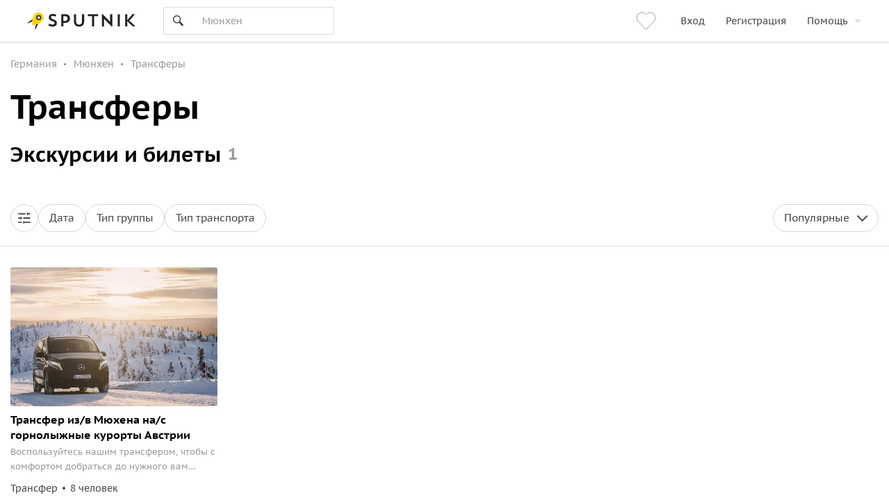

--- FILE ---
content_type: text/html; charset=utf-8
request_url: https://www.sputnik8.com/ru/munich/category/transfer
body_size: 83532
content:
<!doctype html>
<html data-n-head-ssr lang="ru" xmlns:fb="http://ogp.me/ns/fb#" data-n-head="%7B%22lang%22:%7B%22ssr%22:%22ru%22%7D,%22xmlns:fb%22:%7B%22ssr%22:%22http://ogp.me/ns/fb#%22%7D%7D">
  <head >
    <meta data-n-head="ssr" charset="utf-8"><meta data-n-head="ssr" http-equiv="Content-Type" content="text/html;charset=UTF-8"><meta data-n-head="ssr" name="viewport" content="width=device-width, initial-scale=1, minimum-scale=1, maximum-scale=1, user-scalable=no, viewport-fit=cover"><meta data-n-head="ssr" name="og:type" content="website"><meta data-n-head="ssr" name="og:url" content="https://www.sputnik8.com/ru/munich/category/transfer"><meta data-n-head="ssr" name="og:image" content="https://www.sputnik8.com/static/img/sputnik-logo-text-big-square.cfe5a2c.png"><meta data-n-head="ssr" name="yandex-verification" content="15786ce722216015"><meta data-n-head="ssr" name="mailru-verification" content="aa4f803d06488909"><meta data-n-head="ssr" name="robots" content="index, follow"><meta data-n-head="ssr" name="description" content="Если вы являетесь путешественников и любите узнавать много нового о городах и достопримечательностях, то Трансферы в Мюнхене специально для вас. Сайт предлагает воспользоваться информацией, размещенной здесь, и выбрать любой тур, участником которого вы бы хотели стать. Неограниченные возможности открывает Трансферы в Мюнхене для тех, кто желает познакомится с городом, ощутить на себе его жизнь и стать частью, наслаждаясь природой и архитектурой. Сайт предлагает услуги по бронированию маршрутов. Цены указаны напротив тура, а отзыв Вы сможете оставить после посещения экскурсии."><meta data-n-head="ssr" name="og:title" content="Трансферы"><title>Трансферы в Мюнхене</title><link data-n-head="ssr" data-hid="i18n-alt-ru" rel="alternate" href="https://www.sputnik8.com/ru/munich/category/transfer" hreflang="ru"><link data-n-head="ssr" data-hid="i18n-xd" rel="alternate" href="https://www.sputnik8.com/ru/munich/category/transfer" hreflang="x-default"><link data-n-head="ssr" data-hid="i18n-can" rel="canonical" href="https://www.sputnik8.com/ru/munich/category/transfer"><link data-n-head="ssr" rel="icon" href="/favicon-sputnik.ico" type="image/x-icon"><script data-n-head="ssr" data-hid="newrelic-script" type="text/javascript">
;window.NREUM||(NREUM={});NREUM.init={distributed_tracing:{enabled:true},privacy:{cookies_enabled:true},ajax:{deny_list:["bam.eu01.nr-data.net"]}};

;NREUM.loader_config={accountID:"3460148",trustKey:"3460148",agentID:"538496616",licenseKey:"NRJS-b969f9464fdd0a1cf61",applicationID:"538496616"};
;NREUM.info={beacon:"bam.eu01.nr-data.net",errorBeacon:"bam.eu01.nr-data.net",licenseKey:"NRJS-b969f9464fdd0a1cf61",applicationID:"538496616",sa:1};
;/*! For license information please see nr-loader-spa-1.291.0.min.js.LICENSE.txt */
(()=>{var e,t,r={8122:(e,t,r)=>{"use strict";r.d(t,{a:()=>i});var n=r(944);function i(e,t){try{if(!e||"object"!=typeof e)return(0,n.R)(3);if(!t||"object"!=typeof t)return(0,n.R)(4);const r=Object.create(Object.getPrototypeOf(t),Object.getOwnPropertyDescriptors(t)),o=0===Object.keys(r).length?e:r;for(let a in o)if(void 0!==e[a])try{if(null===e[a]){r[a]=null;continue}Array.isArray(e[a])&&Array.isArray(t[a])?r[a]=Array.from(new Set([...e[a],...t[a]])):"object"==typeof e[a]&&"object"==typeof t[a]?r[a]=i(e[a],t[a]):r[a]=e[a]}catch(e){r[a]||(0,n.R)(1,e)}return r}catch(e){(0,n.R)(2,e)}}},2555:(e,t,r)=>{"use strict";r.d(t,{D:()=>s,f:()=>a});var n=r(384),i=r(8122);const o={beacon:n.NT.beacon,errorBeacon:n.NT.errorBeacon,licenseKey:void 0,applicationID:void 0,sa:void 0,queueTime:void 0,applicationTime:void 0,ttGuid:void 0,user:void 0,account:void 0,product:void 0,extra:void 0,jsAttributes:{},userAttributes:void 0,atts:void 0,transactionName:void 0,tNamePlain:void 0};function a(e){try{return!!e.licenseKey&&!!e.errorBeacon&&!!e.applicationID}catch(e){return!1}}const s=e=>(0,i.a)(e,o)},9324:(e,t,r)=>{"use strict";r.d(t,{F3:()=>i,Xs:()=>o,Yq:()=>a,xv:()=>n});const n="1.291.0",i="PROD",o="CDN",a="^2.0.0-alpha.18"},6154:(e,t,r)=>{"use strict";r.d(t,{A4:()=>s,OF:()=>d,RI:()=>i,WN:()=>h,bv:()=>o,gm:()=>a,lR:()=>f,m:()=>u,mw:()=>c,sb:()=>l});var n=r(1863);const i="undefined"!=typeof window&&!!window.document,o="undefined"!=typeof WorkerGlobalScope&&("undefined"!=typeof self&&self instanceof WorkerGlobalScope&&self.navigator instanceof WorkerNavigator||"undefined"!=typeof globalThis&&globalThis instanceof WorkerGlobalScope&&globalThis.navigator instanceof WorkerNavigator),a=i?window:"undefined"!=typeof WorkerGlobalScope&&("undefined"!=typeof self&&self instanceof WorkerGlobalScope&&self||"undefined"!=typeof globalThis&&globalThis instanceof WorkerGlobalScope&&globalThis),s="complete"===a?.document?.readyState,c=Boolean("hidden"===a?.document?.visibilityState),u=""+a?.location,d=/iPad|iPhone|iPod/.test(a.navigator?.userAgent),l=d&&"undefined"==typeof SharedWorker,f=(()=>{const e=a.navigator?.userAgent?.match(/Firefox[/s](d+.d+)/);return Array.isArray(e)&&e.length>=2?+e[1]:0})(),h=Date.now()-(0,n.t)()},7295:(e,t,r)=>{"use strict";r.d(t,{Xv:()=>a,gX:()=>i,iW:()=>o});var n=[];function i(e){if(!e||o(e))return!1;if(0===n.length)return!0;for(var t=0;t<n.length;t++){var r=n[t];if("*"===r.hostname)return!1;if(s(r.hostname,e.hostname)&&c(r.pathname,e.pathname))return!1}return!0}function o(e){return void 0===e.hostname}function a(e){if(n=[],e&&e.length)for(var t=0;t<e.length;t++){let r=e[t];if(!r)continue;0===r.indexOf("http://")?r=r.substring(7):0===r.indexOf("https://")&&(r=r.substring(8));const i=r.indexOf("/");let o,a;i>0?(o=r.substring(0,i),a=r.substring(i)):(o=r,a="");let[s]=o.split(":");n.push({hostname:s,pathname:a})}}function s(e,t){return!(e.length>t.length)&&t.indexOf(e)===t.length-e.length}function c(e,t){return 0===e.indexOf("/")&&(e=e.substring(1)),0===t.indexOf("/")&&(t=t.substring(1)),""===e||e===t}},3241:(e,t,r)=>{"use strict";r.d(t,{W:()=>o});var n=r(6154);const i="newrelic";function o(e={}){try{n.gm.dispatchEvent(new CustomEvent(i,{detail:e}))}catch(e){}}},1687:(e,t,r)=>{"use strict";r.d(t,{Ak:()=>c,Ze:()=>l,x3:()=>u});var n=r(7836),i=r(3606),o=r(860),a=r(2646);const s={};function c(e,t){const r={staged:!1,priority:o.P3[t]||0};d(e),s[e].get(t)||s[e].set(t,r)}function u(e,t){e&&s[e]&&(s[e].get(t)&&s[e].delete(t),h(e,t,!1),s[e].size&&f(e))}function d(e){if(!e)throw new Error("agentIdentifier required");s[e]||(s[e]=new Map)}function l(e="",t="feature",r=!1){if(d(e),!e||!s[e].get(t)||r)return h(e,t);s[e].get(t).staged=!0,f(e)}function f(e){const t=Array.from(s[e]);t.every((([e,t])=>t.staged))&&(t.sort(((e,t)=>e[1].priority-t[1].priority)),t.forEach((([t])=>{s[e].delete(t),h(e,t)})))}function h(e,t,r=!0){const o=e?n.ee.get(e):n.ee,s=i.i.handlers;if(!o.aborted&&o.backlog&&s){if(r){const e=o.backlog[t],r=s[t];if(r){for(let t=0;e&&t<e.length;++t)p(e[t],r);Object.entries(r).forEach((([e,t])=>{Object.values(t||{}).forEach((t=>{t[0]?.on&&t[0]?.context()instanceof a.y&&t[0].on(e,t[1])}))}))}}o.isolatedBacklog||delete s[t],o.backlog[t]=null,o.emit("drain-"+t,[])}}function p(e,t){var r=e[1];Object.values(t[r]||{}).forEach((t=>{var r=e[0];if(t[0]===r){var n=t[1],i=e[3],o=e[2];n.apply(i,o)}}))}},7836:(e,t,r)=>{"use strict";r.d(t,{P:()=>s,ee:()=>c});var n=r(384),i=r(8990),o=r(2646),a=r(5607);const s="nr@context:".concat(a.W),c=function e(t,r){var n={},a={},d={},l=!1;try{l=16===r.length&&u.initializedAgents?.[r]?.runtime.isolatedBacklog}catch(e){}var f={on:p,addEventListener:p,removeEventListener:function(e,t){var r=n[e];if(!r)return;for(var i=0;i<r.length;i++)r[i]===t&&r.splice(i,1)},emit:function(e,r,n,i,o){!1!==o&&(o=!0);if(c.aborted&&!i)return;t&&o&&t.emit(e,r,n);for(var s=h(n),u=g(e),d=u.length,l=0;l<d;l++)u[l].apply(s,r);var p=v()[a[e]];p&&p.push([f,e,r,s]);return s},get:m,listeners:g,context:h,buffer:function(e,t){const r=v();if(t=t||"feature",f.aborted)return;Object.entries(e||{}).forEach((([e,n])=>{a[n]=t,t in r||(r[t]=[])}))},abort:function(){f._aborted=!0,Object.keys(f.backlog).forEach((e=>{delete f.backlog[e]}))},isBuffering:function(e){return!!v()[a[e]]},debugId:r,backlog:l?{}:t&&"object"==typeof t.backlog?t.backlog:{},isolatedBacklog:l};return Object.defineProperty(f,"aborted",{get:()=>{let e=f._aborted||!1;return e||(t&&(e=t.aborted),e)}}),f;function h(e){return e&&e instanceof o.y?e:e?(0,i.I)(e,s,(()=>new o.y(s))):new o.y(s)}function p(e,t){n[e]=g(e).concat(t)}function g(e){return n[e]||[]}function m(t){return d[t]=d[t]||e(f,t)}function v(){return f.backlog}}(void 0,"globalEE"),u=(0,n.Zm)();u.ee||(u.ee=c)},2646:(e,t,r)=>{"use strict";r.d(t,{y:()=>n});class n{constructor(e){this.contextId=e}}},9908:(e,t,r)=>{"use strict";r.d(t,{d:()=>n,p:()=>i});var n=r(7836).ee.get("handle");function i(e,t,r,i,o){o?(o.buffer([e],i),o.emit(e,t,r)):(n.buffer([e],i),n.emit(e,t,r))}},3606:(e,t,r)=>{"use strict";r.d(t,{i:()=>o});var n=r(9908);o.on=a;var i=o.handlers={};function o(e,t,r,o){a(o||n.d,i,e,t,r)}function a(e,t,r,i,o){o||(o="feature"),e||(e=n.d);var a=t[o]=t[o]||{};(a[r]=a[r]||[]).push([e,i])}},3878:(e,t,r)=>{"use strict";function n(e,t){return{capture:e,passive:!1,signal:t}}function i(e,t,r=!1,i){window.addEventListener(e,t,n(r,i))}function o(e,t,r=!1,i){document.addEventListener(e,t,n(r,i))}r.d(t,{DD:()=>o,jT:()=>n,sp:()=>i})},5607:(e,t,r)=>{"use strict";r.d(t,{W:()=>n});const n=(0,r(9566).bz)()},9566:(e,t,r)=>{"use strict";r.d(t,{LA:()=>s,ZF:()=>c,bz:()=>a,el:()=>u});var n=r(6154);const i="xxxxxxxx-xxxx-4xxx-yxxx-xxxxxxxxxxxx";function o(e,t){return e?15&e[t]:16*Math.random()|0}function a(){const e=n.gm?.crypto||n.gm?.msCrypto;let t,r=0;return e&&e.getRandomValues&&(t=e.getRandomValues(new Uint8Array(30))),i.split("").map((e=>"x"===e?o(t,r++).toString(16):"y"===e?(3&o()|8).toString(16):e)).join("")}function s(e){const t=n.gm?.crypto||n.gm?.msCrypto;let r,i=0;t&&t.getRandomValues&&(r=t.getRandomValues(new Uint8Array(e)));const a=[];for(var s=0;s<e;s++)a.push(o(r,i++).toString(16));return a.join("")}function c(){return s(16)}function u(){return s(32)}},2614:(e,t,r)=>{"use strict";r.d(t,{BB:()=>a,H3:()=>n,g:()=>u,iL:()=>c,tS:()=>s,uh:()=>i,wk:()=>o});const n="NRBA",i="SESSION",o=144e5,a=18e5,s={STARTED:"session-started",PAUSE:"session-pause",RESET:"session-reset",RESUME:"session-resume",UPDATE:"session-update"},c={SAME_TAB:"same-tab",CROSS_TAB:"cross-tab"},u={OFF:0,FULL:1,ERROR:2}},1863:(e,t,r)=>{"use strict";function n(){return Math.floor(performance.now())}r.d(t,{t:()=>n})},7485:(e,t,r)=>{"use strict";r.d(t,{D:()=>i});var n=r(6154);function i(e){if(0===(e||"").indexOf("data:"))return{protocol:"data"};try{const t=new URL(e,location.href),r={port:t.port,hostname:t.hostname,pathname:t.pathname,search:t.search,protocol:t.protocol.slice(0,t.protocol.indexOf(":")),sameOrigin:t.protocol===n.gm?.location?.protocol&&t.host===n.gm?.location?.host};return r.port&&""!==r.port||("http:"===t.protocol&&(r.port="80"),"https:"===t.protocol&&(r.port="443")),r.pathname&&""!==r.pathname?r.pathname.startsWith("/")||(r.pathname="/".concat(r.pathname)):r.pathname="/",r}catch(e){return{}}}},944:(e,t,r)=>{"use strict";r.d(t,{R:()=>i});var n=r(3241);function i(e,t){"function"==typeof console.debug&&(console.debug("New Relic Warning: https://github.com/newrelic/newrelic-browser-agent/blob/main/docs/warning-codes.md#".concat(e),t),(0,n.W)({agentIdentifier:null,drained:null,type:"data",name:"warn",feature:"warn",data:{code:e,secondary:t}}))}},5701:(e,t,r)=>{"use strict";r.d(t,{B:()=>o,t:()=>a});var n=r(3241);const i=new Set,o={};function a(e,t){const r=t.agentIdentifier;o[r]??={},e&&"object"==typeof e&&(i.has(r)||(t.ee.emit("rumresp",[e]),o[r]=e,i.add(r),(0,n.W)({agentIdentifier:r,loaded:!0,drained:!0,type:"lifecycle",name:"load",feature:void 0,data:e})))}},8990:(e,t,r)=>{"use strict";r.d(t,{I:()=>i});var n=Object.prototype.hasOwnProperty;function i(e,t,r){if(n.call(e,t))return e[t];var i=r();if(Object.defineProperty&&Object.keys)try{return Object.defineProperty(e,t,{value:i,writable:!0,enumerable:!1}),i}catch(e){}return e[t]=i,i}},6389:(e,t,r)=>{"use strict";function n(e,t=500,r={}){const n=r?.leading||!1;let i;return(...r)=>{n&&void 0===i&&(e.apply(this,r),i=setTimeout((()=>{i=clearTimeout(i)}),t)),n||(clearTimeout(i),i=setTimeout((()=>{e.apply(this,r)}),t))}}function i(e){let t=!1;return(...r)=>{t||(t=!0,e.apply(this,r))}}r.d(t,{J:()=>i,s:()=>n})},3304:(e,t,r)=>{"use strict";r.d(t,{A:()=>o});var n=r(7836);const i=()=>{const e=new WeakSet;return(t,r)=>{if("object"==typeof r&&null!==r){if(e.has(r))return;e.add(r)}return r}};function o(e){try{return JSON.stringify(e,i())??""}catch(e){try{n.ee.emit("internal-error",[e])}catch(e){}return""}}},3496:(e,t,r)=>{"use strict";function n(e){return!e||!(!e.licenseKey||!e.applicationID)}function i(e,t){return!e||e.licenseKey===t.info.licenseKey&&e.applicationID===t.info.applicationID}r.d(t,{A:()=>i,I:()=>n})},5289:(e,t,r)=>{"use strict";r.d(t,{GG:()=>o,sB:()=>a});var n=r(3878);function i(){return"undefined"==typeof document||"complete"===document.readyState}function o(e,t){if(i())return e();(0,n.sp)("load",e,t)}function a(e){if(i())return e();(0,n.DD)("DOMContentLoaded",e)}},384:(e,t,r)=>{"use strict";r.d(t,{NT:()=>o,US:()=>u,Zm:()=>a,bQ:()=>c,dV:()=>s,pV:()=>d});var n=r(6154),i=r(1863);const o={beacon:"bam.nr-data.net",errorBeacon:"bam.nr-data.net"};function a(){return n.gm.NREUM||(n.gm.NREUM={}),void 0===n.gm.newrelic&&(n.gm.newrelic=n.gm.NREUM),n.gm.NREUM}function s(){let e=a();return e.o||(e.o={ST:n.gm.setTimeout,SI:n.gm.setImmediate,CT:n.gm.clearTimeout,XHR:n.gm.XMLHttpRequest,REQ:n.gm.Request,EV:n.gm.Event,PR:n.gm.Promise,MO:n.gm.MutationObserver,FETCH:n.gm.fetch,WS:n.gm.WebSocket}),e}function c(e,t){let r=a();r.initializedAgents??={},t.initializedAt={ms:(0,i.t)(),date:new Date},r.initializedAgents[e]=t}function u(e,t){a()[e]=t}function d(){return function(){let e=a();const t=e.info||{};e.info={beacon:o.beacon,errorBeacon:o.errorBeacon,...t}}(),function(){let e=a();const t=e.init||{};e.init={...t}}(),s(),function(){let e=a();const t=e.loader_config||{};e.loader_config={...t}}(),a()}},2843:(e,t,r)=>{"use strict";r.d(t,{u:()=>i});var n=r(3878);function i(e,t=!1,r,i){(0,n.DD)("visibilitychange",(function(){if(t)return void("hidden"===document.visibilityState&&e());e(document.visibilityState)}),r,i)}},8139:(e,t,r)=>{"use strict";r.d(t,{u:()=>f});var n=r(7836),i=r(3434),o=r(8990),a=r(6154);const s={},c=a.gm.XMLHttpRequest,u="addEventListener",d="removeEventListener",l="nr@wrapped:".concat(n.P);function f(e){var t=function(e){return(e||n.ee).get("events")}(e);if(s[t.debugId]++)return t;s[t.debugId]=1;var r=(0,i.YM)(t,!0);function f(e){r.inPlace(e,[u,d],"-",p)}function p(e,t){return e[1]}return"getPrototypeOf"in Object&&(a.RI&&h(document,f),c&&h(c.prototype,f),h(a.gm,f)),t.on(u+"-start",(function(e,t){var n=e[1];if(null!==n&&("function"==typeof n||"object"==typeof n)){var i=(0,o.I)(n,l,(function(){var e={object:function(){if("function"!=typeof n.handleEvent)return;return n.handleEvent.apply(n,arguments)},function:n}[typeof n];return e?r(e,"fn-",null,e.name||"anonymous"):n}));this.wrapped=e[1]=i}})),t.on(d+"-start",(function(e){e[1]=this.wrapped||e[1]})),t}function h(e,t,...r){let n=e;for(;"object"==typeof n&&!Object.prototype.hasOwnProperty.call(n,u);)n=Object.getPrototypeOf(n);n&&t(n,...r)}},3434:(e,t,r)=>{"use strict";r.d(t,{Jt:()=>o,YM:()=>c});var n=r(7836),i=r(5607);const o="nr@original:".concat(i.W);var a=Object.prototype.hasOwnProperty,s=!1;function c(e,t){return e||(e=n.ee),r.inPlace=function(e,t,n,i,o){n||(n="");const a="-"===n.charAt(0);for(let s=0;s<t.length;s++){const c=t[s],u=e[c];d(u)||(e[c]=r(u,a?c+n:n,i,c,o))}},r.flag=o,r;function r(t,r,n,s,c){return d(t)?t:(r||(r=""),nrWrapper[o]=t,function(e,t,r){if(Object.defineProperty&&Object.keys)try{return Object.keys(e).forEach((function(r){Object.defineProperty(t,r,{get:function(){return e[r]},set:function(t){return e[r]=t,t}})})),t}catch(e){u([e],r)}for(var n in e)a.call(e,n)&&(t[n]=e[n])}(t,nrWrapper,e),nrWrapper);function nrWrapper(){var o,a,d,l;try{a=this,o=[...arguments],d="function"==typeof n?n(o,a):n||{}}catch(t){u([t,"",[o,a,s],d],e)}i(r+"start",[o,a,s],d,c);try{return l=t.apply(a,o)}catch(e){throw i(r+"err",[o,a,e],d,c),e}finally{i(r+"end",[o,a,l],d,c)}}}function i(r,n,i,o){if(!s||t){var a=s;s=!0;try{e.emit(r,n,i,t,o)}catch(t){u([t,r,n,i],e)}s=a}}}function u(e,t){t||(t=n.ee);try{t.emit("internal-error",e)}catch(e){}}function d(e){return!(e&&"function"==typeof e&&e.apply&&!e[o])}},9300:(e,t,r)=>{"use strict";r.d(t,{T:()=>n});const n=r(860).K7.ajax},3333:(e,t,r)=>{"use strict";r.d(t,{$v:()=>u,TZ:()=>n,Zp:()=>i,kd:()=>c,mq:()=>s,nf:()=>a,qN:()=>o});const n=r(860).K7.genericEvents,i=["auxclick","click","copy","keydown","paste","scrollend"],o=["focus","blur"],a=4,s=1e3,c=["PageAction","UserAction","BrowserPerformance"],u={MARKS:"experimental.marks",MEASURES:"experimental.measures",RESOURCES:"experimental.resources"}},6774:(e,t,r)=>{"use strict";r.d(t,{T:()=>n});const n=r(860).K7.jserrors},993:(e,t,r)=>{"use strict";r.d(t,{A$:()=>o,ET:()=>a,TZ:()=>s,p_:()=>i});var n=r(860);const i={ERROR:"ERROR",WARN:"WARN",INFO:"INFO",DEBUG:"DEBUG",TRACE:"TRACE"},o={OFF:0,ERROR:1,WARN:2,INFO:3,DEBUG:4,TRACE:5},a="log",s=n.K7.logging},3785:(e,t,r)=>{"use strict";r.d(t,{R:()=>c,b:()=>u});var n=r(9908),i=r(1863),o=r(860),a=r(8154),s=r(993);function c(e,t,r={},c=s.p_.INFO,u,d=(0,i.t)()){(0,n.p)(a.xV,["API/logging/".concat(c.toLowerCase(),"/called")],void 0,o.K7.metrics,e),(0,n.p)(s.ET,[d,t,r,c,u],void 0,o.K7.logging,e)}function u(e){return"string"==typeof e&&Object.values(s.p_).some((t=>t===e.toUpperCase().trim()))}},8154:(e,t,r)=>{"use strict";r.d(t,{z_:()=>o,XG:()=>s,TZ:()=>n,rs:()=>i,xV:()=>a});r(6154),r(9566),r(384);const n=r(860).K7.metrics,i="sm",o="cm",a="storeSupportabilityMetrics",s="storeEventMetrics"},6630:(e,t,r)=>{"use strict";r.d(t,{T:()=>n});const n=r(860).K7.pageViewEvent},782:(e,t,r)=>{"use strict";r.d(t,{T:()=>n});const n=r(860).K7.pageViewTiming},6344:(e,t,r)=>{"use strict";r.d(t,{BB:()=>d,G4:()=>o,Qb:()=>l,TZ:()=>i,Ug:()=>a,_s:()=>s,bc:()=>u,yP:()=>c});var n=r(2614);const i=r(860).K7.sessionReplay,o={RECORD:"recordReplay",PAUSE:"pauseReplay",ERROR_DURING_REPLAY:"errorDuringReplay"},a=.12,s={DomContentLoaded:0,Load:1,FullSnapshot:2,IncrementalSnapshot:3,Meta:4,Custom:5},c={[n.g.ERROR]:15e3,[n.g.FULL]:3e5,[n.g.OFF]:0},u={RESET:{message:"Session was reset",sm:"Reset"},IMPORT:{message:"Recorder failed to import",sm:"Import"},TOO_MANY:{message:"429: Too Many Requests",sm:"Too-Many"},TOO_BIG:{message:"Payload was too large",sm:"Too-Big"},CROSS_TAB:{message:"Session Entity was set to OFF on another tab",sm:"Cross-Tab"},ENTITLEMENTS:{message:"Session Replay is not allowed and will not be started",sm:"Entitlement"}},d=5e3,l={API:"api"}},5270:(e,t,r)=>{"use strict";r.d(t,{Aw:()=>s,CT:()=>c,SR:()=>a,rF:()=>u});var n=r(384),i=r(7767),o=r(6154);function a(e){return!!(0,n.dV)().o.MO&&(0,i.V)(e)&&!0===e?.session_trace.enabled}function s(e){return!0===e?.session_replay.preload&&a(e)}function c(e,t){const r=t.correctAbsoluteTimestamp(e);return{originalTimestamp:e,correctedTimestamp:r,timestampDiff:e-r,originTime:o.WN,correctedOriginTime:t.correctedOriginTime,originTimeDiff:Math.floor(o.WN-t.correctedOriginTime)}}function u(e,t){try{if("string"==typeof t?.type){if("password"===t.type.toLowerCase())return"*".repeat(e?.length||0);if(void 0!==t?.dataset?.nrUnmask||t?.classList?.contains("nr-unmask"))return e}}catch(e){}return"string"==typeof e?e.replace(/[S]/g,"*"):"*".repeat(e?.length||0)}},3738:(e,t,r)=>{"use strict";r.d(t,{He:()=>i,Kp:()=>s,Lc:()=>u,Rz:()=>d,TZ:()=>n,bD:()=>o,d3:()=>a,jx:()=>l,uP:()=>c});const n=r(860).K7.sessionTrace,i="bstResource",o="resource",a="-start",s="-end",c="fn"+a,u="fn"+s,d="pushState",l=1e3},3962:(e,t,r)=>{"use strict";r.d(t,{AM:()=>o,O2:()=>c,Qu:()=>u,TZ:()=>s,ih:()=>d,pP:()=>a,tC:()=>i});var n=r(860);const i=["click","keydown","submit","popstate"],o="api",a="initialPageLoad",s=n.K7.softNav,c={INITIAL_PAGE_LOAD:"",ROUTE_CHANGE:1,UNSPECIFIED:2},u={INTERACTION:1,AJAX:2,CUSTOM_END:3,CUSTOM_TRACER:4},d={IP:"in progress",FIN:"finished",CAN:"cancelled"}},7378:(e,t,r)=>{"use strict";r.d(t,{$p:()=>x,BR:()=>b,Kp:()=>w,L3:()=>y,Lc:()=>c,NC:()=>o,SG:()=>d,TZ:()=>i,U6:()=>p,UT:()=>m,d3:()=>R,dT:()=>f,e5:()=>A,gx:()=>v,l9:()=>l,oW:()=>h,op:()=>g,rw:()=>u,tH:()=>E,uP:()=>s,wW:()=>T,xq:()=>a});var n=r(384);const i=r(860).K7.spa,o=["click","submit","keypress","keydown","keyup","change"],a=999,s="fn-start",c="fn-end",u="cb-start",d="api-ixn-",l="remaining",f="interaction",h="spaNode",p="jsonpNode",g="fetch-start",m="fetch-done",v="fetch-body-",b="jsonp-end",y=(0,n.dV)().o.ST,R="-start",w="-end",x="-body",T="cb"+w,A="jsTime",E="fetch"},4234:(e,t,r)=>{"use strict";r.d(t,{W:()=>o});var n=r(7836),i=r(1687);class o{constructor(e,t){this.agentIdentifier=e,this.ee=n.ee.get(e),this.featureName=t,this.blocked=!1}deregisterDrain(){(0,i.x3)(this.agentIdentifier,this.featureName)}}},7767:(e,t,r)=>{"use strict";r.d(t,{V:()=>i});var n=r(6154);const i=e=>n.RI&&!0===e?.privacy.cookies_enabled},1741:(e,t,r)=>{"use strict";r.d(t,{W:()=>o});var n=r(944),i=r(4261);class o{#e(e,...t){if(this[e]!==o.prototype[e])return this[e](...t);(0,n.R)(35,e)}addPageAction(e,t){return this.#e(i.hG,e,t)}register(e){return this.#e(i.eY,e)}recordCustomEvent(e,t){return this.#e(i.fF,e,t)}setPageViewName(e,t){return this.#e(i.Fw,e,t)}setCustomAttribute(e,t,r){return this.#e(i.cD,e,t,r)}noticeError(e,t){return this.#e(i.o5,e,t)}setUserId(e){return this.#e(i.Dl,e)}setApplicationVersion(e){return this.#e(i.nb,e)}setErrorHandler(e){return this.#e(i.bt,e)}addRelease(e,t){return this.#e(i.k6,e,t)}log(e,t){return this.#e(i.$9,e,t)}start(){return this.#e(i.d3)}finished(e){return this.#e(i.BL,e)}recordReplay(){return this.#e(i.CH)}pauseReplay(){return this.#e(i.Tb)}addToTrace(e){return this.#e(i.U2,e)}setCurrentRouteName(e){return this.#e(i.PA,e)}interaction(){return this.#e(i.dT)}wrapLogger(e,t,r){return this.#e(i.Wb,e,t,r)}measure(e,t){return this.#e(i.V1,e,t)}}},4261:(e,t,r)=>{"use strict";r.d(t,{$9:()=>d,BL:()=>c,CH:()=>p,Dl:()=>w,Fw:()=>R,PA:()=>v,Pl:()=>n,Tb:()=>f,U2:()=>a,V1:()=>A,Wb:()=>T,bt:()=>y,cD:()=>b,d3:()=>x,dT:()=>u,eY:()=>g,fF:()=>h,hG:()=>o,hw:()=>i,k6:()=>s,nb:()=>m,o5:()=>l});const n="api-",i=n+"ixn-",o="addPageAction",a="addToTrace",s="addRelease",c="finished",u="interaction",d="log",l="noticeError",f="pauseReplay",h="recordCustomEvent",p="recordReplay",g="register",m="setApplicationVersion",v="setCurrentRouteName",b="setCustomAttribute",y="setErrorHandler",R="setPageViewName",w="setUserId",x="start",T="wrapLogger",A="measure"},5205:(e,t,r)=>{"use strict";r.d(t,{j:()=>S});var n=r(384),i=r(1741);var o=r(2555),a=r(3333);const s=e=>{if(!e||"string"!=typeof e)return!1;try{document.createDocumentFragment().querySelector(e)}catch{return!1}return!0};var c=r(2614),u=r(944),d=r(8122);const l="[data-nr-mask]",f=e=>(0,d.a)(e,(()=>{const e={feature_flags:[],experimental:{marks:!1,measures:!1,resources:!1},mask_selector:"*",block_selector:"[data-nr-block]",mask_input_options:{color:!1,date:!1,"datetime-local":!1,email:!1,month:!1,number:!1,range:!1,search:!1,tel:!1,text:!1,time:!1,url:!1,week:!1,textarea:!1,select:!1,password:!0}};return{ajax:{deny_list:void 0,block_internal:!0,enabled:!0,autoStart:!0},api:{allow_registered_children:!0,duplicate_registered_data:!1},distributed_tracing:{enabled:void 0,exclude_newrelic_header:void 0,cors_use_newrelic_header:void 0,cors_use_tracecontext_headers:void 0,allowed_origins:void 0},get feature_flags(){return e.feature_flags},set feature_flags(t){e.feature_flags=t},generic_events:{enabled:!0,autoStart:!0},harvest:{interval:30},jserrors:{enabled:!0,autoStart:!0},logging:{enabled:!0,autoStart:!0},metrics:{enabled:!0,autoStart:!0},obfuscate:void 0,page_action:{enabled:!0},page_view_event:{enabled:!0,autoStart:!0},page_view_timing:{enabled:!0,autoStart:!0},performance:{get capture_marks(){return e.feature_flags.includes(a.$v.MARKS)||e.experimental.marks},set capture_marks(t){e.experimental.marks=t},get capture_measures(){return e.feature_flags.includes(a.$v.MEASURES)||e.experimental.measures},set capture_measures(t){e.experimental.measures=t},capture_detail:!0,resources:{get enabled(){return e.feature_flags.includes(a.$v.RESOURCES)||e.experimental.resources},set enabled(t){e.experimental.resources=t},asset_types:[],first_party_domains:[],ignore_newrelic:!0}},privacy:{cookies_enabled:!0},proxy:{assets:void 0,beacon:void 0},session:{expiresMs:c.wk,inactiveMs:c.BB},session_replay:{autoStart:!0,enabled:!1,preload:!1,sampling_rate:10,error_sampling_rate:100,collect_fonts:!1,inline_images:!1,fix_stylesheets:!0,mask_all_inputs:!0,get mask_text_selector(){return e.mask_selector},set mask_text_selector(t){s(t)?e.mask_selector="".concat(t,",").concat(l):""===t||null===t?e.mask_selector=l:(0,u.R)(5,t)},get block_class(){return"nr-block"},get ignore_class(){return"nr-ignore"},get mask_text_class(){return"nr-mask"},get block_selector(){return e.block_selector},set block_selector(t){s(t)?e.block_selector+=",".concat(t):""!==t&&(0,u.R)(6,t)},get mask_input_options(){return e.mask_input_options},set mask_input_options(t){t&&"object"==typeof t?e.mask_input_options={...t,password:!0}:(0,u.R)(7,t)}},session_trace:{enabled:!0,autoStart:!0},soft_navigations:{enabled:!0,autoStart:!0},spa:{enabled:!0,autoStart:!0},ssl:void 0,user_actions:{enabled:!0,elementAttributes:["id","className","tagName","type"]}}})());var h=r(6154),p=r(9324);let g=0;const m={buildEnv:p.F3,distMethod:p.Xs,version:p.xv,originTime:h.WN},v={appMetadata:{},customTransaction:void 0,denyList:void 0,disabled:!1,entityManager:void 0,harvester:void 0,isolatedBacklog:!1,isRecording:!1,loaderType:void 0,maxBytes:3e4,obfuscator:void 0,onerror:void 0,ptid:void 0,releaseIds:{},session:void 0,timeKeeper:void 0,get harvestCount(){return++g}},b=e=>{const t=(0,d.a)(e,v),r=Object.keys(m).reduce(((e,t)=>(e[t]={value:m[t],writable:!1,configurable:!0,enumerable:!0},e)),{});return Object.defineProperties(t,r)};var y=r(5701);const R=e=>{const t=e.startsWith("http");e+="/",r.p=t?e:"https://"+e};var w=r(7836),x=r(3241);const T={accountID:void 0,trustKey:void 0,agentID:void 0,licenseKey:void 0,applicationID:void 0,xpid:void 0},A=e=>(0,d.a)(e,T),E=new Set;function S(e,t={},r,a){let{init:s,info:c,loader_config:u,runtime:d={},exposed:l=!0}=t;if(!c){const e=(0,n.pV)();s=e.init,c=e.info,u=e.loader_config}e.init=f(s||{}),e.loader_config=A(u||{}),c.jsAttributes??={},h.bv&&(c.jsAttributes.isWorker=!0),e.info=(0,o.D)(c);const p=e.init,g=[c.beacon,c.errorBeacon];E.has(e.agentIdentifier)||(p.proxy.assets&&(R(p.proxy.assets),g.push(p.proxy.assets)),p.proxy.beacon&&g.push(p.proxy.beacon),function(e){const t=(0,n.pV)();Object.getOwnPropertyNames(i.W.prototype).forEach((r=>{const n=i.W.prototype[r];if("function"!=typeof n||"constructor"===n)return;let o=t[r];e[r]&&!1!==e.exposed&&"micro-agent"!==e.runtime?.loaderType&&(t[r]=(...t)=>{const n=e[r](...t);return o?o(...t):n})}))}(e),(0,n.US)("activatedFeatures",y.B),e.runSoftNavOverSpa&&=!0===p.soft_navigations.enabled&&p.feature_flags.includes("soft_nav")),d.denyList=[...p.ajax.deny_list||[],...p.ajax.block_internal?g:[]],d.ptid=e.agentIdentifier,d.loaderType=r,e.runtime=b(d),E.has(e.agentIdentifier)||(e.ee=w.ee.get(e.agentIdentifier),e.exposed=l,(0,x.W)({agentIdentifier:e.agentIdentifier,drained:!!y.B?.[e.agentIdentifier],type:"lifecycle",name:"initialize",feature:void 0,data:e.config})),E.add(e.agentIdentifier)}},8374:(e,t,r)=>{r.nc=(()=>{try{return document?.currentScript?.nonce}catch(e){}return""})()},860:(e,t,r)=>{"use strict";r.d(t,{$J:()=>d,K7:()=>c,P3:()=>u,XX:()=>i,Yy:()=>s,df:()=>o,qY:()=>n,v4:()=>a});const n="events",i="jserrors",o="browser/blobs",a="rum",s="browser/logs",c={ajax:"ajax",genericEvents:"generic_events",jserrors:i,logging:"logging",metrics:"metrics",pageAction:"page_action",pageViewEvent:"page_view_event",pageViewTiming:"page_view_timing",sessionReplay:"session_replay",sessionTrace:"session_trace",softNav:"soft_navigations",spa:"spa"},u={[c.pageViewEvent]:1,[c.pageViewTiming]:2,[c.metrics]:3,[c.jserrors]:4,[c.spa]:5,[c.ajax]:6,[c.sessionTrace]:7,[c.softNav]:8,[c.sessionReplay]:9,[c.logging]:10,[c.genericEvents]:11},d={[c.pageViewEvent]:a,[c.pageViewTiming]:n,[c.ajax]:n,[c.spa]:n,[c.softNav]:n,[c.metrics]:i,[c.jserrors]:i,[c.sessionTrace]:o,[c.sessionReplay]:o,[c.logging]:s,[c.genericEvents]:"ins"}}},n={};function i(e){var t=n[e];if(void 0!==t)return t.exports;var o=n[e]={exports:{}};return r[e](o,o.exports,i),o.exports}i.m=r,i.d=(e,t)=>{for(var r in t)i.o(t,r)&&!i.o(e,r)&&Object.defineProperty(e,r,{enumerable:!0,get:t[r]})},i.f={},i.e=e=>Promise.all(Object.keys(i.f).reduce(((t,r)=>(i.f[r](e,t),t)),[])),i.u=e=>({212:"nr-spa-compressor",249:"nr-spa-recorder",478:"nr-spa"}[e]+"-1.291.0.min.js"),i.o=(e,t)=>Object.prototype.hasOwnProperty.call(e,t),e={},t="NRBA-1.291.0.PROD:",i.l=(r,n,o,a)=>{if(e[r])e[r].push(n);else{var s,c;if(void 0!==o)for(var u=document.getElementsByTagName("script"),d=0;d<u.length;d++){var l=u[d];if(l.getAttribute("src")==r||l.getAttribute("data-webpack")==t+o){s=l;break}}if(!s){c=!0;var f={478:"sha512-qhYmf6shPnSinz5VJ8c+/nqwM0fPlBJHZwpFQjXvtV1ZvFV2HsegbrhJ9qzJ7AwAULfDvgEboflkT5had5EdvQ==",249:"sha512-x+ISkB1RKrWE4/Ot9t7KKPt5aq/KSmxcvkko8kak5aBL+cI12ZOsLpQrVLTZk+CWk3hHrQwgm8YEmIoM/rvl4w==",212:"sha512-lQsFHSNocGzvem9+Gz/aHEr2QKzlgQEwTxJDsBpzZFwRokit/IVFWzKe/jP7LENep5Hzw6ub2qXPE9V7qTDBLw=="};(s=document.createElement("script")).charset="utf-8",s.timeout=120,i.nc&&s.setAttribute("nonce",i.nc),s.setAttribute("data-webpack",t+o),s.src=r,0!==s.src.indexOf(window.location.origin+"/")&&(s.crossOrigin="anonymous"),f[a]&&(s.integrity=f[a])}e[r]=[n];var h=(t,n)=>{s.onerror=s.onload=null,clearTimeout(p);var i=e[r];if(delete e[r],s.parentNode&&s.parentNode.removeChild(s),i&&i.forEach((e=>e(n))),t)return t(n)},p=setTimeout(h.bind(null,void 0,{type:"timeout",target:s}),12e4);s.onerror=h.bind(null,s.onerror),s.onload=h.bind(null,s.onload),c&&document.head.appendChild(s)}},i.r=e=>{"undefined"!=typeof Symbol&&Symbol.toStringTag&&Object.defineProperty(e,Symbol.toStringTag,{value:"Module"}),Object.defineProperty(e,"__esModule",{value:!0})},i.p="https://js-agent.newrelic.com/",(()=>{var e={38:0,788:0};i.f.j=(t,r)=>{var n=i.o(e,t)?e[t]:void 0;if(0!==n)if(n)r.push(n[2]);else{var o=new Promise(((r,i)=>n=e[t]=[r,i]));r.push(n[2]=o);var a=i.p+i.u(t),s=new Error;i.l(a,(r=>{if(i.o(e,t)&&(0!==(n=e[t])&&(e[t]=void 0),n)){var o=r&&("load"===r.type?"missing":r.type),a=r&&r.target&&r.target.src;s.message="Loading chunk "+t+" failed.("+o+": "+a+")",s.name="ChunkLoadError",s.type=o,s.request=a,n[1](s)}}),"chunk-"+t,t)}};var t=(t,r)=>{var n,o,[a,s,c]=r,u=0;if(a.some((t=>0!==e[t]))){for(n in s)i.o(s,n)&&(i.m[n]=s[n]);if(c)c(i)}for(t&&t(r);u<a.length;u++)o=a[u],i.o(e,o)&&e[o]&&e[o][0](),e[o]=0},r=self["webpackChunk:NRBA-1.291.0.PROD"]=self["webpackChunk:NRBA-1.291.0.PROD"]||[];r.forEach(t.bind(null,0)),r.push=t.bind(null,r.push.bind(r))})(),(()=>{"use strict";i(8374);var e=i(9566),t=i(1741);class r extends t.W{agentIdentifier=(0,e.LA)(16)}var n=i(860);const o=Object.values(n.K7);var a=i(5205);var s=i(9908),c=i(1863),u=i(4261),d=i(3241),l=i(944),f=i(5701),h=i(8154);function p(e,t,i,o){const a=o||i;!a||a[e]&&a[e]!==r.prototype[e]||(a[e]=function(){(0,s.p)(h.xV,["API/"+e+"/called"],void 0,n.K7.metrics,i.ee),(0,d.W)({agentIdentifier:i.agentIdentifier,drained:!!f.B?.[i.agentIdentifier],type:"data",name:"api",feature:u.Pl+e,data:{}});try{return t.apply(this,arguments)}catch(e){(0,l.R)(23,e)}})}function g(e,t,r,n,i){const o=e.info;null===r?delete o.jsAttributes[t]:o.jsAttributes[t]=r,(i||null===r)&&(0,s.p)(u.Pl+n,[(0,c.t)(),t,r],void 0,"session",e.ee)}var m=i(1687),v=i(4234),b=i(5289),y=i(6154),R=i(5270),w=i(7767),x=i(6389);class T extends v.W{constructor(e,t){super(e.agentIdentifier,t),this.abortHandler=void 0,this.featAggregate=void 0,this.onAggregateImported=void 0,this.deferred=Promise.resolve(),!1===e.init[this.featureName].autoStart?this.deferred=new Promise(((t,r)=>{this.ee.on("manual-start-all",(0,x.J)((()=>{(0,m.Ak)(e.agentIdentifier,this.featureName),t()})))})):(0,m.Ak)(e.agentIdentifier,t)}importAggregator(e,t,r={}){if(this.featAggregate)return;let o;this.onAggregateImported=new Promise((e=>{o=e}));const a=async()=>{let a;await this.deferred;try{if((0,w.V)(e.init)){const{setupAgentSession:t}=await i.e(478).then(i.bind(i,6526));a=t(e)}}catch(e){(0,l.R)(20,e),this.ee.emit("internal-error",[e]),this.featureName===n.K7.sessionReplay&&this.abortHandler?.()}try{if(!this.#t(this.featureName,a,e.init))return(0,m.Ze)(this.agentIdentifier,this.featureName),void o(!1);const{Aggregate:n}=await t();this.featAggregate=new n(e,r),e.runtime.harvester.initializedAggregates.push(this.featAggregate),o(!0)}catch(e){(0,l.R)(34,e),this.abortHandler?.(),(0,m.Ze)(this.agentIdentifier,this.featureName,!0),o(!1),this.ee&&this.ee.abort()}};y.RI?(0,b.GG)((()=>a()),!0):a()}#t(e,t,r){switch(e){case n.K7.sessionReplay:return(0,R.SR)(r)&&!!t;case n.K7.sessionTrace:return!!t;default:return!0}}}var A=i(6630);class E extends T{static featureName=A.T;constructor(e){var t;super(e,A.T),t=e,p(u.Fw,(function(e,r){"string"==typeof e&&("/"!==e.charAt(0)&&(e="/"+e),t.runtime.customTransaction=(r||"http://custom.transaction")+e,(0,s.p)(u.Pl+u.Fw,[(0,c.t)()],void 0,void 0,t.ee))}),t),this.ee.on("api-send-rum",((e,t)=>(0,s.p)("send-rum",[e,t],void 0,this.featureName,this.ee))),this.importAggregator(e,(()=>i.e(478).then(i.bind(i,1983))))}}var S=i(384);var _=i(2843),N=i(3878),O=i(782);class P extends T{static featureName=O.T;constructor(e){super(e,O.T),y.RI&&((0,_.u)((()=>(0,s.p)("docHidden",[(0,c.t)()],void 0,O.T,this.ee)),!0),(0,N.sp)("pagehide",(()=>(0,s.p)("winPagehide",[(0,c.t)()],void 0,O.T,this.ee))),this.importAggregator(e,(()=>i.e(478).then(i.bind(i,9917)))))}}class I extends T{static featureName=h.TZ;constructor(e){super(e,h.TZ),y.RI&&document.addEventListener("securitypolicyviolation",(e=>{(0,s.p)(h.xV,["Generic/CSPViolation/Detected"],void 0,this.featureName,this.ee)})),this.importAggregator(e,(()=>i.e(478).then(i.bind(i,8351))))}}var j=i(6774),k=i(3304);class C{constructor(e,t,r,n,i){this.name="UncaughtError",this.message="string"==typeof e?e:(0,k.A)(e),this.sourceURL=t,this.line=r,this.column=n,this.__newrelic=i}}function L(e){return D(e)?e:new C(void 0!==e?.message?e.message:e,e?.filename||e?.sourceURL,e?.lineno||e?.line,e?.colno||e?.col,e?.__newrelic)}function H(e){const t="Unhandled Promise Rejection: ";if(!e?.reason)return;if(D(e.reason)){try{e.reason.message.startsWith(t)||(e.reason.message=t+e.reason.message)}catch(e){}return L(e.reason)}const r=L(e.reason);return(r.message||"").startsWith(t)||(r.message=t+r.message),r}function M(e){if(e.error instanceof SyntaxError&&!/:d+$/.test(e.error.stack?.trim())){const t=new C(e.message,e.filename,e.lineno,e.colno,e.error.__newrelic);return t.name=SyntaxError.name,t}return D(e.error)?e.error:L(e)}function D(e){return e instanceof Error&&!!e.stack}function K(e,t,r,i,o=(0,c.t)()){"string"==typeof e&&(e=new Error(e)),(0,s.p)("err",[e,o,!1,t,r.runtime.isRecording,void 0,i],void 0,n.K7.jserrors,r.ee)}var U=i(3496),F=i(993),W=i(3785);function B(e,{customAttributes:t={},level:r=F.p_.INFO}={},n,i,o=(0,c.t)()){(0,W.R)(n.ee,e,t,r,i,o)}function G(e,t,r,i,o=(0,c.t)()){(0,s.p)(u.Pl+u.hG,[o,e,t,i],void 0,n.K7.genericEvents,r.ee)}function V(e){p(u.eY,(function(t){return function(e,t){const r={};let i,o;(0,l.R)(54,"newrelic.register"),e.init.api.allow_registered_children||(i=()=>(0,l.R)(55));t&&(0,U.I)(t)||(i=()=>(0,l.R)(48,t));const a={addPageAction:(n,i={})=>{u(G,[n,{...r,...i},e],t)},log:(n,i={})=>{u(B,[n,{...i,customAttributes:{...r,...i.customAttributes||{}}},e],t)},noticeError:(n,i={})=>{u(K,[n,{...r,...i},e],t)},setApplicationVersion:e=>{r["application.version"]=e},setCustomAttribute:(e,t)=>{r[e]=t},setUserId:e=>{r["enduser.id"]=e},metadata:{customAttributes:r,target:t,get connected(){return o||Promise.reject(new Error("Failed to connect"))}}};i?i():o=new Promise(((n,i)=>{try{const o=e.runtime?.entityManager;let s=!!o?.get().entityGuid,c=o?.getEntityGuidFor(t.licenseKey,t.applicationID),u=!!c;if(s&&u)t.entityGuid=c,n(a);else{const d=setTimeout((()=>i(new Error("Failed to connect - Timeout"))),15e3);function l(r){(0,U.A)(r,e)?s||=!0:t.licenseKey===r.licenseKey&&t.applicationID===r.applicationID&&(u=!0,t.entityGuid=r.entityGuid),s&&u&&(clearTimeout(d),e.ee.removeEventListener("entity-added",l),n(a))}e.ee.emit("api-send-rum",[r,t]),e.ee.on("entity-added",l)}}catch(f){i(f)}}));const u=async(t,r,a)=>{if(i)return i();const u=(0,c.t)();(0,s.p)(h.xV,["API/register/".concat(t.name,"/called")],void 0,n.K7.metrics,e.ee);try{await o;const n=e.init.api.duplicate_registered_data;(!0===n||Array.isArray(n)&&n.includes(a.entityGuid))&&t(...r,void 0,u),t(...r,a.entityGuid,u)}catch(e){(0,l.R)(50,e)}};return a}(e,t)}),e)}class z extends T{static featureName=j.T;constructor(e){var t;super(e,j.T),t=e,p(u.o5,((e,r)=>K(e,r,t)),t),function(e){p(u.bt,(function(t){e.runtime.onerror=t}),e)}(e),function(e){let t=0;p(u.k6,(function(e,r){++t>10||(this.runtime.releaseIds[e.slice(-200)]=(""+r).slice(-200))}),e)}(e),V(e);try{this.removeOnAbort=new AbortController}catch(e){}this.ee.on("internal-error",((t,r)=>{this.abortHandler&&(0,s.p)("ierr",[L(t),(0,c.t)(),!0,{},e.runtime.isRecording,r],void 0,this.featureName,this.ee)})),y.gm.addEventListener("unhandledrejection",(t=>{this.abortHandler&&(0,s.p)("err",[H(t),(0,c.t)(),!1,{unhandledPromiseRejection:1},e.runtime.isRecording],void 0,this.featureName,this.ee)}),(0,N.jT)(!1,this.removeOnAbort?.signal)),y.gm.addEventListener("error",(t=>{this.abortHandler&&(0,s.p)("err",[M(t),(0,c.t)(),!1,{},e.runtime.isRecording],void 0,this.featureName,this.ee)}),(0,N.jT)(!1,this.removeOnAbort?.signal)),this.abortHandler=this.#r,this.importAggregator(e,(()=>i.e(478).then(i.bind(i,5928))))}#r(){this.removeOnAbort?.abort(),this.abortHandler=void 0}}var Z=i(8990);let q=1;function X(e){const t=typeof e;return!e||"object"!==t&&"function"!==t?-1:e===y.gm?0:(0,Z.I)(e,"nr@id",(function(){return q++}))}function Y(e){if("string"==typeof e&&e.length)return e.length;if("object"==typeof e){if("undefined"!=typeof ArrayBuffer&&e instanceof ArrayBuffer&&e.byteLength)return e.byteLength;if("undefined"!=typeof Blob&&e instanceof Blob&&e.size)return e.size;if(!("undefined"!=typeof FormData&&e instanceof FormData))try{return(0,k.A)(e).length}catch(e){return}}}var J=i(8139),Q=i(7836),ee=i(3434);const te={},re=["open","send"];function ne(e){var t=e||Q.ee;const r=function(e){return(e||Q.ee).get("xhr")}(t);if(void 0===y.gm.XMLHttpRequest)return r;if(te[r.debugId]++)return r;te[r.debugId]=1,(0,J.u)(t);var n=(0,ee.YM)(r),i=y.gm.XMLHttpRequest,o=y.gm.MutationObserver,a=y.gm.Promise,s=y.gm.setInterval,c="readystatechange",u=["onload","onerror","onabort","onloadstart","onloadend","onprogress","ontimeout"],d=[],f=y.gm.XMLHttpRequest=function(e){const t=new i(e),o=r.context(t);try{r.emit("new-xhr",[t],o),t.addEventListener(c,(a=o,function(){var e=this;e.readyState>3&&!a.resolved&&(a.resolved=!0,r.emit("xhr-resolved",[],e)),n.inPlace(e,u,"fn-",b)}),(0,N.jT)(!1))}catch(e){(0,l.R)(15,e);try{r.emit("internal-error",[e])}catch(e){}}var a;return t};function h(e,t){n.inPlace(t,["onreadystatechange"],"fn-",b)}if(function(e,t){for(var r in e)t[r]=e[r]}(i,f),f.prototype=i.prototype,n.inPlace(f.prototype,re,"-xhr-",b),r.on("send-xhr-start",(function(e,t){h(e,t),function(e){d.push(e),o&&(p?p.then(v):s?s(v):(g=-g,m.data=g))}(t)})),r.on("open-xhr-start",h),o){var p=a&&a.resolve();if(!s&&!a){var g=1,m=document.createTextNode(g);new o(v).observe(m,{characterData:!0})}}else t.on("fn-end",(function(e){e[0]&&e[0].type===c||v()}));function v(){for(var e=0;e<d.length;e++)h(0,d[e]);d.length&&(d=[])}function b(e,t){return t}return r}var ie="fetch-",oe=ie+"body-",ae=["arrayBuffer","blob","json","text","formData"],se=y.gm.Request,ce=y.gm.Response,ue="prototype";const de={};function le(e){const t=function(e){return(e||Q.ee).get("fetch")}(e);if(!(se&&ce&&y.gm.fetch))return t;if(de[t.debugId]++)return t;function r(e,r,n){var i=e[r];"function"==typeof i&&(e[r]=function(){var e,r=[...arguments],o={};t.emit(n+"before-start",[r],o),o[Q.P]&&o[Q.P].dt&&(e=o[Q.P].dt);var a=i.apply(this,r);return t.emit(n+"start",[r,e],a),a.then((function(e){return t.emit(n+"end",[null,e],a),e}),(function(e){throw t.emit(n+"end",[e],a),e}))})}return de[t.debugId]=1,ae.forEach((e=>{r(se[ue],e,oe),r(ce[ue],e,oe)})),r(y.gm,"fetch",ie),t.on(ie+"end",(function(e,r){var n=this;if(r){var i=r.headers.get("content-length");null!==i&&(n.rxSize=i),t.emit(ie+"done",[null,r],n)}else t.emit(ie+"done",[e],n)})),t}var fe=i(7485);class he{constructor(e){this.agentRef=e}generateTracePayload(t){const r=this.agentRef.loader_config;if(!this.shouldGenerateTrace(t)||!r)return null;var n=(r.accountID||"").toString()||null,i=(r.agentID||"").toString()||null,o=(r.trustKey||"").toString()||null;if(!n||!i)return null;var a=(0,e.ZF)(),s=(0,e.el)(),c=Date.now(),u={spanId:a,traceId:s,timestamp:c};return(t.sameOrigin||this.isAllowedOrigin(t)&&this.useTraceContextHeadersForCors())&&(u.traceContextParentHeader=this.generateTraceContextParentHeader(a,s),u.traceContextStateHeader=this.generateTraceContextStateHeader(a,c,n,i,o)),(t.sameOrigin&&!this.excludeNewrelicHeader()||!t.sameOrigin&&this.isAllowedOrigin(t)&&this.useNewrelicHeaderForCors())&&(u.newrelicHeader=this.generateTraceHeader(a,s,c,n,i,o)),u}generateTraceContextParentHeader(e,t){return"00-"+t+"-"+e+"-01"}generateTraceContextStateHeader(e,t,r,n,i){return i+"@nr=0-1-"+r+"-"+n+"-"+e+"----"+t}generateTraceHeader(e,t,r,n,i,o){if(!("function"==typeof y.gm?.btoa))return null;var a={v:[0,1],d:{ty:"Browser",ac:n,ap:i,id:e,tr:t,ti:r}};return o&&n!==o&&(a.d.tk=o),btoa((0,k.A)(a))}shouldGenerateTrace(e){return this.agentRef.init?.distributed_tracing&&this.isAllowedOrigin(e)}isAllowedOrigin(e){var t=!1;const r=this.agentRef.init?.distributed_tracing;if(e.sameOrigin)t=!0;else if(r?.allowed_origins instanceof Array)for(var n=0;n<r.allowed_origins.length;n++){var i=(0,fe.D)(r.allowed_origins[n]);if(e.hostname===i.hostname&&e.protocol===i.protocol&&e.port===i.port){t=!0;break}}return t}excludeNewrelicHeader(){var e=this.agentRef.init?.distributed_tracing;return!!e&&!!e.exclude_newrelic_header}useNewrelicHeaderForCors(){var e=this.agentRef.init?.distributed_tracing;return!!e&&!1!==e.cors_use_newrelic_header}useTraceContextHeadersForCors(){var e=this.agentRef.init?.distributed_tracing;return!!e&&!!e.cors_use_tracecontext_headers}}var pe=i(9300),ge=i(7295),me=["load","error","abort","timeout"],ve=me.length,be=(0,S.dV)().o.REQ,ye=(0,S.dV)().o.XHR;const Re="X-NewRelic-App-Data";class we extends T{static featureName=pe.T;constructor(e){super(e,pe.T),this.dt=new he(e),this.handler=(e,t,r,n)=>(0,s.p)(e,t,r,n,this.ee);try{const e={xmlhttprequest:"xhr",fetch:"fetch",beacon:"beacon"};y.gm?.performance?.getEntriesByType("resource").forEach((t=>{if(t.initiatorType in e&&0!==t.responseStatus){const r={status:t.responseStatus},i={rxSize:t.transferSize,duration:Math.floor(t.duration),cbTime:0};xe(r,t.name),this.handler("xhr",[r,i,t.startTime,t.responseEnd,e[t.initiatorType]],void 0,n.K7.ajax)}}))}catch(e){}le(this.ee),ne(this.ee),function(e,t,r,i){function o(e){var t=this;t.totalCbs=0,t.called=0,t.cbTime=0,t.end=A,t.ended=!1,t.xhrGuids={},t.lastSize=null,t.loadCaptureCalled=!1,t.params=this.params||{},t.metrics=this.metrics||{},e.addEventListener("load",(function(r){E(t,e)}),(0,N.jT)(!1)),y.lR||e.addEventListener("progress",(function(e){t.lastSize=e.loaded}),(0,N.jT)(!1))}function a(e){this.params={method:e[0]},xe(this,e[1]),this.metrics={}}function u(t,r){e.loader_config.xpid&&this.sameOrigin&&r.setRequestHeader("X-NewRelic-ID",e.loader_config.xpid);var n=i.generateTracePayload(this.parsedOrigin);if(n){var o=!1;n.newrelicHeader&&(r.setRequestHeader("newrelic",n.newrelicHeader),o=!0),n.traceContextParentHeader&&(r.setRequestHeader("traceparent",n.traceContextParentHeader),n.traceContextStateHeader&&r.setRequestHeader("tracestate",n.traceContextStateHeader),o=!0),o&&(this.dt=n)}}function d(e,r){var n=this.metrics,i=e[0],o=this;if(n&&i){var a=Y(i);a&&(n.txSize=a)}this.startTime=(0,c.t)(),this.body=i,this.listener=function(e){try{"abort"!==e.type||o.loadCaptureCalled||(o.params.aborted=!0),("load"!==e.type||o.called===o.totalCbs&&(o.onloadCalled||"function"!=typeof r.onload)&&"function"==typeof o.end)&&o.end(r)}catch(e){try{t.emit("internal-error",[e])}catch(e){}}};for(var s=0;s<ve;s++)r.addEventListener(me[s],this.listener,(0,N.jT)(!1))}function l(e,t,r){this.cbTime+=e,t?this.onloadCalled=!0:this.called+=1,this.called!==this.totalCbs||!this.onloadCalled&&"function"==typeof r.onload||"function"!=typeof this.end||this.end(r)}function f(e,t){var r=""+X(e)+!!t;this.xhrGuids&&!this.xhrGuids[r]&&(this.xhrGuids[r]=!0,this.totalCbs+=1)}function p(e,t){var r=""+X(e)+!!t;this.xhrGuids&&this.xhrGuids[r]&&(delete this.xhrGuids[r],this.totalCbs-=1)}function g(){this.endTime=(0,c.t)()}function m(e,r){r instanceof ye&&"load"===e[0]&&t.emit("xhr-load-added",[e[1],e[2]],r)}function v(e,r){r instanceof ye&&"load"===e[0]&&t.emit("xhr-load-removed",[e[1],e[2]],r)}function b(e,t,r){t instanceof ye&&("onload"===r&&(this.onload=!0),("load"===(e[0]&&e[0].type)||this.onload)&&(this.xhrCbStart=(0,c.t)()))}function R(e,r){this.xhrCbStart&&t.emit("xhr-cb-time",[(0,c.t)()-this.xhrCbStart,this.onload,r],r)}function w(e){var t,r=e[1]||{};if("string"==typeof e[0]?0===(t=e[0]).length&&y.RI&&(t=""+y.gm.location.href):e[0]&&e[0].url?t=e[0].url:y.gm?.URL&&e[0]&&e[0]instanceof URL?t=e[0].href:"function"==typeof e[0].toString&&(t=e[0].toString()),"string"==typeof t&&0!==t.length){t&&(this.parsedOrigin=(0,fe.D)(t),this.sameOrigin=this.parsedOrigin.sameOrigin);var n=i.generateTracePayload(this.parsedOrigin);if(n&&(n.newrelicHeader||n.traceContextParentHeader))if(e[0]&&e[0].headers)s(e[0].headers,n)&&(this.dt=n);else{var o={};for(var a in r)o[a]=r[a];o.headers=new Headers(r.headers||{}),s(o.headers,n)&&(this.dt=n),e.length>1?e[1]=o:e.push(o)}}function s(e,t){var r=!1;return t.newrelicHeader&&(e.set("newrelic",t.newrelicHeader),r=!0),t.traceContextParentHeader&&(e.set("traceparent",t.traceContextParentHeader),t.traceContextStateHeader&&e.set("tracestate",t.traceContextStateHeader),r=!0),r}}function x(e,t){this.params={},this.metrics={},this.startTime=(0,c.t)(),this.dt=t,e.length>=1&&(this.target=e[0]),e.length>=2&&(this.opts=e[1]);var r,n=this.opts||{},i=this.target;"string"==typeof i?r=i:"object"==typeof i&&i instanceof be?r=i.url:y.gm?.URL&&"object"==typeof i&&i instanceof URL&&(r=i.href),xe(this,r);var o=(""+(i&&i instanceof be&&i.method||n.method||"GET")).toUpperCase();this.params.method=o,this.body=n.body,this.txSize=Y(n.body)||0}function T(e,t){if(this.endTime=(0,c.t)(),this.params||(this.params={}),(0,ge.iW)(this.params))return;let i;this.params.status=t?t.status:0,"string"==typeof this.rxSize&&this.rxSize.length>0&&(i=+this.rxSize);const o={txSize:this.txSize,rxSize:i,duration:(0,c.t)()-this.startTime};r("xhr",[this.params,o,this.startTime,this.endTime,"fetch"],this,n.K7.ajax)}function A(e){const t=this.params,i=this.metrics;if(!this.ended){this.ended=!0;for(let t=0;t<ve;t++)e.removeEventListener(me[t],this.listener,!1);t.aborted||(0,ge.iW)(t)||(i.duration=(0,c.t)()-this.startTime,this.loadCaptureCalled||4!==e.readyState?null==t.status&&(t.status=0):E(this,e),i.cbTime=this.cbTime,r("xhr",[t,i,this.startTime,this.endTime,"xhr"],this,n.K7.ajax))}}function E(e,r){e.params.status=r.status;var i=function(e,t){var r=e.responseType;return"json"===r&&null!==t?t:"arraybuffer"===r||"blob"===r||"json"===r?Y(e.response):"text"===r||""===r||void 0===r?Y(e.responseText):void 0}(r,e.lastSize);if(i&&(e.metrics.rxSize=i),e.sameOrigin&&r.getAllResponseHeaders().indexOf(Re)>=0){var o=r.getResponseHeader(Re);o&&((0,s.p)(h.rs,["Ajax/CrossApplicationTracing/Header/Seen"],void 0,n.K7.metrics,t),e.params.cat=o.split(", ").pop())}e.loadCaptureCalled=!0}t.on("new-xhr",o),t.on("open-xhr-start",a),t.on("open-xhr-end",u),t.on("send-xhr-start",d),t.on("xhr-cb-time",l),t.on("xhr-load-added",f),t.on("xhr-load-removed",p),t.on("xhr-resolved",g),t.on("addEventListener-end",m),t.on("removeEventListener-end",v),t.on("fn-end",R),t.on("fetch-before-start",w),t.on("fetch-start",x),t.on("fn-start",b),t.on("fetch-done",T)}(e,this.ee,this.handler,this.dt),this.importAggregator(e,(()=>i.e(478).then(i.bind(i,3845))))}}function xe(e,t){var r=(0,fe.D)(t),n=e.params||e;n.hostname=r.hostname,n.port=r.port,n.protocol=r.protocol,n.host=r.hostname+":"+r.port,n.pathname=r.pathname,e.parsedOrigin=r,e.sameOrigin=r.sameOrigin}const Te={},Ae=["pushState","replaceState"];function Ee(e){const t=function(e){return(e||Q.ee).get("history")}(e);return!y.RI||Te[t.debugId]++||(Te[t.debugId]=1,(0,ee.YM)(t).inPlace(window.history,Ae,"-")),t}var Se=i(3738);function _e(e){p(u.BL,(function(t=(0,c.t)()){(0,s.p)(h.XG,[u.BL,{time:t}],void 0,n.K7.metrics,e.ee),e.addToTrace({name:u.BL,start:t+y.WN,origin:"nr"}),(0,s.p)(u.Pl+u.hG,[t,u.BL],void 0,n.K7.genericEvents,e.ee)}),e)}const{He:Ne,bD:Oe,d3:Pe,Kp:Ie,TZ:je,Lc:ke,uP:Ce,Rz:Le}=Se;class He extends T{static featureName=je;constructor(e){var t;super(e,je),t=e,p(u.U2,(function(e){if(!(e&&"object"==typeof e&&e.name&&e.start))return;const r={n:e.name,s:e.start-y.WN,e:(e.end||e.start)-y.WN,o:e.origin||"",t:"api"};(0,s.p)("bstApi",[r],void 0,n.K7.sessionTrace,t.ee)}),t),_e(e);if(!(0,w.V)(e.init))return void this.deregisterDrain();const r=this.ee;let o;Ee(r),this.eventsEE=(0,J.u)(r),this.eventsEE.on(Ce,(function(e,t){this.bstStart=(0,c.t)()})),this.eventsEE.on(ke,(function(e,t){(0,s.p)("bst",[e[0],t,this.bstStart,(0,c.t)()],void 0,n.K7.sessionTrace,r)})),r.on(Le+Pe,(function(e){this.time=(0,c.t)(),this.startPath=location.pathname+location.hash})),r.on(Le+Ie,(function(e){(0,s.p)("bstHist",[location.pathname+location.hash,this.startPath,this.time],void 0,n.K7.sessionTrace,r)}));try{o=new PerformanceObserver((e=>{const t=e.getEntries();(0,s.p)(Ne,[t],void 0,n.K7.sessionTrace,r)})),o.observe({type:Oe,buffered:!0})}catch(e){}this.importAggregator(e,(()=>i.e(478).then(i.bind(i,575))),{resourceObserver:o})}}var Me=i(2614),De=i(6344);class Ke extends T{static featureName=De.TZ;#n;#i;constructor(e){var t;let r;super(e,De.TZ),t=e,p(u.CH,(function(){(0,s.p)(u.CH,[],void 0,n.K7.sessionReplay,t.ee)}),t),function(e){p(u.Tb,(function(){(0,s.p)(u.Tb,[],void 0,n.K7.sessionReplay,e.ee)}),e)}(e),this.#i=e;try{r=JSON.parse(localStorage.getItem("".concat(Me.H3,"_").concat(Me.uh)))}catch(e){}(0,R.SR)(e.init)&&this.ee.on(De.G4.RECORD,(()=>this.#o())),this.#a(r)?(this.#n=r?.sessionReplayMode,this.#s()):this.importAggregator(this.#i,(()=>i.e(478).then(i.bind(i,6167)))),this.ee.on("err",(e=>{this.#i.runtime.isRecording&&(this.errorNoticed=!0,(0,s.p)(De.G4.ERROR_DURING_REPLAY,[e],void 0,this.featureName,this.ee))}))}#a(e){return e&&(e.sessionReplayMode===Me.g.FULL||e.sessionReplayMode===Me.g.ERROR)||(0,R.Aw)(this.#i.init)}#c=!1;async#s(e){if(!this.#c){this.#c=!0;try{const{Recorder:t}=await Promise.all([i.e(478),i.e(249)]).then(i.bind(i,8589));this.recorder??=new t({mode:this.#n,agentIdentifier:this.agentIdentifier,trigger:e,ee:this.ee,agentRef:this.#i}),this.recorder.startRecording(),this.abortHandler=this.recorder.stopRecording}catch(e){this.parent.ee.emit("internal-error",[e])}this.importAggregator(this.#i,(()=>i.e(478).then(i.bind(i,6167))),{recorder:this.recorder,errorNoticed:this.errorNoticed})}}#o(){this.featAggregate?this.featAggregate.mode!==Me.g.FULL&&this.featAggregate.initializeRecording(Me.g.FULL,!0):(this.#n=Me.g.FULL,this.#s(De.Qb.API),this.recorder&&this.recorder.parent.mode!==Me.g.FULL&&(this.recorder.parent.mode=Me.g.FULL,this.recorder.stopRecording(),this.recorder.startRecording(),this.abortHandler=this.recorder.stopRecording))}}var Ue=i(3962);function Fe(e){const t=e.ee.get("tracer");function r(){}p(u.dT,(function(e){return(new r).get("object"==typeof e?e:{})}),e);const i=r.prototype={createTracer:function(r,i){var o={},a=this,d="function"==typeof i;return(0,s.p)(h.xV,["API/createTracer/called"],void 0,n.K7.metrics,e.ee),e.runSoftNavOverSpa||(0,s.p)(u.hw+"tracer",[(0,c.t)(),r,o],a,n.K7.spa,e.ee),function(){if(t.emit((d?"":"no-")+"fn-start",[(0,c.t)(),a,d],o),d)try{return i.apply(this,arguments)}catch(e){const r="string"==typeof e?new Error(e):e;throw t.emit("fn-err",[arguments,this,r],o),r}finally{t.emit("fn-end",[(0,c.t)()],o)}}}};["actionText","setName","setAttribute","save","ignore","onEnd","getContext","end","get"].forEach((t=>{p.apply(this,[t,function(){return(0,s.p)(u.hw+t,[(0,c.t)(),...arguments],this,e.runSoftNavOverSpa?n.K7.softNav:n.K7.spa,e.ee),this},e,i])})),p(u.PA,(function(){e.runSoftNavOverSpa?(0,s.p)(u.hw+"routeName",[performance.now(),...arguments],void 0,n.K7.softNav,e.ee):(0,s.p)(u.Pl+"routeName",[(0,c.t)(),...arguments],this,n.K7.spa,e.ee)}),e)}class We extends T{static featureName=Ue.TZ;constructor(e){if(super(e,Ue.TZ),Fe(e),!y.RI||!(0,S.dV)().o.MO)return;const t=Ee(this.ee);Ue.tC.forEach((e=>{(0,N.sp)(e,(e=>{a(e)}),!0)}));const r=()=>(0,s.p)("newURL",[(0,c.t)(),""+window.location],void 0,this.featureName,this.ee);t.on("pushState-end",r),t.on("replaceState-end",r);try{this.removeOnAbort=new AbortController}catch(e){}(0,N.sp)("popstate",(e=>(0,s.p)("newURL",[e.timeStamp,""+window.location],void 0,this.featureName,this.ee)),!0,this.removeOnAbort?.signal);let n=!1;const o=new((0,S.dV)().o.MO)(((e,t)=>{n||(n=!0,requestAnimationFrame((()=>{(0,s.p)("newDom",[(0,c.t)()],void 0,this.featureName,this.ee),n=!1})))})),a=(0,x.s)((e=>{(0,s.p)("newUIEvent",[e],void 0,this.featureName,this.ee),o.observe(document.body,{attributes:!0,childList:!0,subtree:!0,characterData:!0})}),100,{leading:!0});this.abortHandler=function(){this.removeOnAbort?.abort(),o.disconnect(),this.abortHandler=void 0},this.importAggregator(e,(()=>i.e(478).then(i.bind(i,4393))),{domObserver:o})}}var Be=i(7378);const Ge={},Ve=["appendChild","insertBefore","replaceChild"];function ze(e){const t=function(e){return(e||Q.ee).get("jsonp")}(e);if(!y.RI||Ge[t.debugId])return t;Ge[t.debugId]=!0;var r=(0,ee.YM)(t),n=/[?&](?:callback|cb)=([^&#]+)/,i=/(.*).([^.]+)/,o=/^(w+)(.|$)(.*)$/;function a(e,t){if(!e)return t;const r=e.match(o),n=r[1];return a(r[3],t[n])}return r.inPlace(Node.prototype,Ve,"dom-"),t.on("dom-start",(function(e){!function(e){if(!e||"string"!=typeof e.nodeName||"script"!==e.nodeName.toLowerCase())return;if("function"!=typeof e.addEventListener)return;var o=(s=e.src,c=s.match(n),c?c[1]:null);var s,c;if(!o)return;var u=function(e){var t=e.match(i);if(t&&t.length>=3)return{key:t[2],parent:a(t[1],window)};return{key:e,parent:window}}(o);if("function"!=typeof u.parent[u.key])return;var d={};function l(){t.emit("jsonp-end",[],d),e.removeEventListener("load",l,(0,N.jT)(!1)),e.removeEventListener("error",f,(0,N.jT)(!1))}function f(){t.emit("jsonp-error",[],d),t.emit("jsonp-end",[],d),e.removeEventListener("load",l,(0,N.jT)(!1)),e.removeEventListener("error",f,(0,N.jT)(!1))}r.inPlace(u.parent,[u.key],"cb-",d),e.addEventListener("load",l,(0,N.jT)(!1)),e.addEventListener("error",f,(0,N.jT)(!1)),t.emit("new-jsonp",[e.src],d)}(e[0])})),t}const Ze={};function qe(e){const t=function(e){return(e||Q.ee).get("promise")}(e);if(Ze[t.debugId])return t;Ze[t.debugId]=!0;var r=t.context,n=(0,ee.YM)(t),i=y.gm.Promise;return i&&function(){function e(r){var o=t.context(),a=n(r,"executor-",o,null,!1);const s=Reflect.construct(i,[a],e);return t.context(s).getCtx=function(){return o},s}y.gm.Promise=e,Object.defineProperty(e,"name",{value:"Promise"}),e.toString=function(){return i.toString()},Object.setPrototypeOf(e,i),["all","race"].forEach((function(r){const n=i[r];e[r]=function(e){let i=!1;[...e||[]].forEach((e=>{this.resolve(e).then(a("all"===r),a(!1))}));const o=n.apply(this,arguments);return o;function a(e){return function(){t.emit("propagate",[null,!i],o,!1,!1),i=i||!e}}}})),["resolve","reject"].forEach((function(r){const n=i[r];e[r]=function(e){const r=n.apply(this,arguments);return e!==r&&t.emit("propagate",[e,!0],r,!1,!1),r}})),e.prototype=i.prototype;const o=i.prototype.then;i.prototype.then=function(...e){var i=this,a=r(i);a.promise=i,e[0]=n(e[0],"cb-",a,null,!1),e[1]=n(e[1],"cb-",a,null,!1);const s=o.apply(this,e);return a.nextPromise=s,t.emit("propagate",[i,!0],s,!1,!1),s},i.prototype.then[ee.Jt]=o,t.on("executor-start",(function(e){e[0]=n(e[0],"resolve-",this,null,!1),e[1]=n(e[1],"resolve-",this,null,!1)})),t.on("executor-err",(function(e,t,r){e[1](r)})),t.on("cb-end",(function(e,r,n){t.emit("propagate",[n,!0],this.nextPromise,!1,!1)})),t.on("propagate",(function(e,r,n){this.getCtx&&!r||(this.getCtx=function(){if(e instanceof Promise)var r=t.context(e);return r&&r.getCtx?r.getCtx():this})}))}(),t}const Xe={},Ye="setTimeout",$e="setInterval",Je="clearTimeout",Qe="-start",et=[Ye,"setImmediate",$e,Je,"clearImmediate"];function tt(e){const t=function(e){return(e||Q.ee).get("timer")}(e);if(Xe[t.debugId]++)return t;Xe[t.debugId]=1;var r=(0,ee.YM)(t);return r.inPlace(y.gm,et.slice(0,2),Ye+"-"),r.inPlace(y.gm,et.slice(2,3),$e+"-"),r.inPlace(y.gm,et.slice(3),Je+"-"),t.on($e+Qe,(function(e,t,n){e[0]=r(e[0],"fn-",null,n)})),t.on(Ye+Qe,(function(e,t,n){this.method=n,this.timerDuration=isNaN(e[1])?0:+e[1],e[0]=r(e[0],"fn-",this,n)})),t}const rt={};function nt(e){const t=function(e){return(e||Q.ee).get("mutation")}(e);if(!y.RI||rt[t.debugId])return t;rt[t.debugId]=!0;var r=(0,ee.YM)(t),n=y.gm.MutationObserver;return n&&(window.MutationObserver=function(e){return this instanceof n?new n(r(e,"fn-")):n.apply(this,arguments)},MutationObserver.prototype=n.prototype),t}const{TZ:it,d3:ot,Kp:at,$p:st,wW:ct,e5:ut,tH:dt,uP:lt,rw:ft,Lc:ht}=Be;class pt extends T{static featureName=it;constructor(e){if(super(e,it),Fe(e),!y.RI)return;try{this.removeOnAbort=new AbortController}catch(e){}let t,r=0;const n=this.ee.get("tracer"),o=ze(this.ee),a=qe(this.ee),u=tt(this.ee),d=ne(this.ee),l=this.ee.get("events"),f=le(this.ee),h=Ee(this.ee),p=nt(this.ee);function g(e,t){h.emit("newURL",[""+window.location,t])}function m(){r++,t=window.location.hash,this[lt]=(0,c.t)()}function v(){r--,window.location.hash!==t&&g(0,!0);var e=(0,c.t)();this[ut]=~~this[ut]+e-this[lt],this[ht]=e}function b(e,t){e.on(t,(function(){this[t]=(0,c.t)()}))}this.ee.on(lt,m),a.on(ft,m),o.on(ft,m),this.ee.on(ht,v),a.on(ct,v),o.on(ct,v),this.ee.on("fn-err",((...t)=>{t[2]?.__newrelic?.[e.agentIdentifier]||(0,s.p)("function-err",[...t],void 0,this.featureName,this.ee)})),this.ee.buffer([lt,ht,"xhr-resolved"],this.featureName),l.buffer([lt],this.featureName),u.buffer(["setTimeout"+at,"clearTimeout"+ot,lt],this.featureName),d.buffer([lt,"new-xhr","send-xhr"+ot],this.featureName),f.buffer([dt+ot,dt+"-done",dt+st+ot,dt+st+at],this.featureName),h.buffer(["newURL"],this.featureName),p.buffer([lt],this.featureName),a.buffer(["propagate",ft,ct,"executor-err","resolve"+ot],this.featureName),n.buffer([lt,"no-"+lt],this.featureName),o.buffer(["new-jsonp","cb-start","jsonp-error","jsonp-end"],this.featureName),b(f,dt+ot),b(f,dt+"-done"),b(o,"new-jsonp"),b(o,"jsonp-end"),b(o,"cb-start"),h.on("pushState-end",g),h.on("replaceState-end",g),window.addEventListener("hashchange",g,(0,N.jT)(!0,this.removeOnAbort?.signal)),window.addEventListener("load",g,(0,N.jT)(!0,this.removeOnAbort?.signal)),window.addEventListener("popstate",(function(){g(0,r>1)}),(0,N.jT)(!0,this.removeOnAbort?.signal)),this.abortHandler=this.#r,this.importAggregator(e,(()=>i.e(478).then(i.bind(i,5592))))}#r(){this.removeOnAbort?.abort(),this.abortHandler=void 0}}var gt=i(3333);class mt extends T{static featureName=gt.TZ;constructor(e){super(e,gt.TZ);const t=[e.init.page_action.enabled,e.init.performance.capture_marks,e.init.performance.capture_measures,e.init.user_actions.enabled,e.init.performance.resources.enabled];var r;if(r=e,p(u.hG,((e,t)=>G(e,t,r)),r),function(e){p(u.fF,(function(){(0,s.p)(u.Pl+u.fF,[(0,c.t)(),...arguments],void 0,n.K7.genericEvents,e.ee)}),e)}(e),_e(e),V(e),function(e){p(u.V1,(function(t,r){const i=(0,c.t)(),{start:o,end:a,customAttributes:d}=r||{},f={customAttributes:d||{}};if("object"!=typeof f.customAttributes||"string"!=typeof t||0===t.length)return void(0,l.R)(57);const h=(e,t)=>null==e?t:"number"==typeof e?e:e instanceof PerformanceMark?e.startTime:Number.NaN;if(f.start=h(o,0),f.end=h(a,i),Number.isNaN(f.start)||Number.isNaN(f.end))(0,l.R)(57);else{if(f.duration=f.end-f.start,!(f.duration<0))return(0,s.p)(u.Pl+u.V1,[f,t],void 0,n.K7.genericEvents,e.ee),f;(0,l.R)(58)}}),e)}(e),y.RI&&(e.init.user_actions.enabled&&(gt.Zp.forEach((e=>(0,N.sp)(e,(e=>(0,s.p)("ua",[e],void 0,this.featureName,this.ee)),!0))),gt.qN.forEach((e=>{const t=(0,x.s)((e=>{(0,s.p)("ua",[e],void 0,this.featureName,this.ee)}),500,{leading:!0});(0,N.sp)(e,t)}))),e.init.performance.resources.enabled&&y.gm.PerformanceObserver?.supportedEntryTypes.includes("resource"))){new PerformanceObserver((e=>{e.getEntries().forEach((e=>{(0,s.p)("browserPerformance.resource",[e],void 0,this.featureName,this.ee)}))})).observe({type:"resource",buffered:!0})}t.some((e=>e))?this.importAggregator(e,(()=>i.e(478).then(i.bind(i,8019)))):this.deregisterDrain()}}var vt=i(2646);const bt=new Map;function yt(e,t,r,n){if("object"!=typeof t||!t||"string"!=typeof r||!r||"function"!=typeof t[r])return(0,l.R)(29);const i=function(e){return(e||Q.ee).get("logger")}(e),o=(0,ee.YM)(i),a=new vt.y(Q.P);a.level=n.level,a.customAttributes=n.customAttributes;const s=t[r]?.[ee.Jt]||t[r];return bt.set(s,a),o.inPlace(t,[r],"wrap-logger-",(()=>bt.get(s))),i}class Rt extends T{static featureName=F.TZ;constructor(e){var t;super(e,F.TZ),t=e,p(u.$9,((e,r)=>B(e,r,t)),t),function(e){p(u.Wb,((t,r,{customAttributes:n={},level:i=F.p_.INFO}={})=>{yt(e.ee,t,r,{customAttributes:n,level:i})}),e)}(e),V(e);const r=this.ee;yt(r,y.gm.console,"log",{level:"info"}),yt(r,y.gm.console,"error",{level:"error"}),yt(r,y.gm.console,"warn",{level:"warn"}),yt(r,y.gm.console,"info",{level:"info"}),yt(r,y.gm.console,"debug",{level:"debug"}),yt(r,y.gm.console,"trace",{level:"trace"}),this.ee.on("wrap-logger-end",(function([e]){const{level:t,customAttributes:n}=this;(0,W.R)(r,e,n,t)})),this.importAggregator(e,(()=>i.e(478).then(i.bind(i,5288))))}}new class extends r{constructor(e){var t;(super(),y.gm)?(this.features={},(0,S.bQ)(this.agentIdentifier,this),this.desiredFeatures=new Set(e.features||[]),this.desiredFeatures.add(E),this.runSoftNavOverSpa=[...this.desiredFeatures].some((e=>e.featureName===n.K7.softNav)),(0,a.j)(this,e,e.loaderType||"agent"),t=this,p(u.cD,(function(e,r,n=!1){if("string"==typeof e){if(["string","number","boolean"].includes(typeof r)||null===r)return g(t,e,r,u.cD,n);(0,l.R)(40,typeof r)}else(0,l.R)(39,typeof e)}),t),function(e){p(u.Dl,(function(t){if("string"==typeof t||null===t)return g(e,"enduser.id",t,u.Dl,!0);(0,l.R)(41,typeof t)}),e)}(this),function(e){p(u.nb,(function(t){if("string"==typeof t||null===t)return g(e,"application.version",t,u.nb,!1);(0,l.R)(42,typeof t)}),e)}(this),function(e){p(u.d3,(function(){e.ee.emit("manual-start-all")}),e)}(this),this.run()):(0,l.R)(21)}get config(){return{info:this.info,init:this.init,loader_config:this.loader_config,runtime:this.runtime}}get api(){return this}run(){try{const e=function(e){const t={};return o.forEach((r=>{t[r]=!!e[r]?.enabled})),t}(this.init),t=[...this.desiredFeatures];t.sort(((e,t)=>n.P3[e.featureName]-n.P3[t.featureName])),t.forEach((t=>{if(!e[t.featureName]&&t.featureName!==n.K7.pageViewEvent)return;if(this.runSoftNavOverSpa&&t.featureName===n.K7.spa)return;if(!this.runSoftNavOverSpa&&t.featureName===n.K7.softNav)return;const r=function(e){switch(e){case n.K7.ajax:return[n.K7.jserrors];case n.K7.sessionTrace:return[n.K7.ajax,n.K7.pageViewEvent];case n.K7.sessionReplay:return[n.K7.sessionTrace];case n.K7.pageViewTiming:return[n.K7.pageViewEvent];default:return[]}}(t.featureName).filter((e=>!(e in this.features)));r.length>0&&(0,l.R)(36,{targetFeature:t.featureName,missingDependencies:r}),this.features[t.featureName]=new t(this)}))}catch(e){(0,l.R)(22,e);for(const e in this.features)this.features[e].abortHandler?.();const t=(0,S.Zm)();delete t.initializedAgents[this.agentIdentifier]?.features,delete this.sharedAggregator;return t.ee.get(this.agentIdentifier).abort(),!1}}}({features:[we,E,P,He,Ke,I,z,mt,Rt,We,pt],loaderType:"spa"})})()})();
</script><script data-n-head="ssr" data-hid="global-vars-script">; ;var yandex_metrika_id = "14010985";var dataLayerYandexEC = [];var UPLOADCARE_PUBLIC_KEY = undefined;var UPLOADCARE_LOCALE = "ru";</script><script data-n-head="ssr" data-hid="gtm4-script">window['dataLayer']=[{"gtm_page-type":"category_page"}];if(!window._gtm4_init){window._gtm4_init = 1;(function (w, d, s, l, i) {w[l] = w[l] || [];w[l].push({'gtm.start': new Date().getTime(), event: 'gtm.js'});var f=d.getElementsByTagName(s)[0],j=d.createElement(s),dl=l!='dataLayer'?'&l='+l:'';j.async=true;j.src='https://www.googletagmanager.com/gtm.js?id='+i+dl;f.parentNode.insertBefore(j, f);})(window, document, 'script', 'dataLayer', 'GTM-53M66X5');}</script><script data-n-head="ssr" data-hid="gtag-script" src="https://www.googletagmanager.com/gtag/js?id=G-EZ7EHEGTC1" defer async></script><script data-n-head="ssr" data-hid="gtag-server-script">
          window.dataLayer = window.dataLayer || [];
          function gtag(){window.dataLayer.push(arguments);}
          gtag('js', new Date());
          gtag('config', 'G-EZ7EHEGTC1', {"city":"munich","visit_token":"","visitor_token":"","device_type":"desktop","user_properties":{"is_admin":false,"is_host":false},"user_id":null});
        </script><script data-n-head="ssr" data-hid="mindbox-html-script">mindbox=window.mindbox||function(){mindbox.queue.push(arguments)},mindbox.queue=mindbox.queue||[],mindbox("create", { endpointId: 'Sputnik8.Website' });</script><script data-n-head="ssr" data-hid="mindbox-script" src="https://api.mindbox.ru/scripts/v1/tracker.js" async></script><script data-n-head="ssr" data-hid="helpdeskeddy-script">setTimeout(() =>{var s=document.createElement("script");s.type="text/javascript",s.src="//cdn6.helpdeskeddy.com//js/contact-widget.js",s.id="hde-contact-widget",s.defer="true",s.dataset.assetsHost="//cdn6.helpdeskeddy.com/",s.dataset.host="sputnik.helpdeskeddy.com",s.dataset.lang="ru",s.dataset.comment=window.location.href,document.head.appendChild(s)}, 15000)</script><script data-n-head="ssr" type="application/ld+json">{"@context":"http://schema.org/","@type":"Product","name":"Трансферы в Мюнхене","description":"Если вы являетесь путешественников и любите узнавать много нового о городах и достопримечательностях, то Трансферы в Мюнхене специально для вас. Сайт предлагает воспользоваться информацией, размещенной здесь, и выбрать любой тур, участником которого вы бы хотели стать. Неограниченные возможности открывает Трансферы в Мюнхене для тех, кто желает познакомится с городом, ощутить на себе его жизнь и стать частью, наслаждаясь природой и архитектурой. Сайт предлагает услуги по бронированию маршрутов. Цены указаны напротив тура, а отзыв Вы сможете оставить после посещения экскурсии.","offers":{"@type":"AggregateOffer","lowPrice":"100","highPrice":"100","priceCurrency":"EUR","offerCount":"1"}}</script><link rel="preload" href="/static/e8e5a25.js" as="script"><link rel="preload" href="/static/commons/app.e8d3f740df5648574884.js" as="script"><link rel="preload" href="/static/styles.b825fd318fcb945571fd.js" as="script"><link rel="preload" href="/static/vendors/app.b0eeb6aac2679cde660f.js" as="script"><link rel="preload" href="/static/app.fa801f0b56dcc4fbb05c.js" as="script"><style data-vue-ssr-id="f0d32fbe:0 f091ed3e:0 04ad5471:0 29b19cd5:0 7715cbc5:0 11d34f38:0 47db82c8:0 550fd84d:0 01ad73ad:0 3ecf658d:0 3d155be4:0 382a65ee:0 4d6810b6:0 0acc5c70:0 0487713b:0 459d43f4:0 55858193:0 48ccf39a:0 173db9c0:0 db27740e:0 327bc4aa:0 ed2c268e:0 be9081d6:0 3f91d42b:0 e29abb62:0 767182b2:0 f1c1ff4e:0 92eaf100:0 02b5db4c:0 68f6b0ff:0 5b34940c:0 22e23cae:0 fbb4d01e:0 73bea9d5:0 a9ac806a:0 9b92d5da:0 3f886eb8:0 0acc14de:0 50a4c98c:0 6043e83e:0 396c1944:0 9df323ca:0 ae2ff1b8:0 17264984:0 4b401738:0 20b277c1:0 558090e1:0 4d551434:0 3cdb6112:0 04fadee6:0 252a8886:0 0a884222:0 2adbe50b:0 30a6605d:0 d2032c9c:0 9dcf93f2:0 2b320f3b:0 b80af5c0:0 35e988d8:0 55114490:0 577321a2:0 23c3b46e:0 824a239a:0 4f64c70a:0 792fa77e:0 0b3729d4:0 2eb7e44c:0 85c0a63a:0 37f89c0b:0 6117f996:0 639d57df:0 24935cba:0">:root{--step-primary-line-color-active:#00a7ff;--step-primary-line-color-skipped:rgba(0,148,225,.502);--step-primary-line-color-success:rgba(0,148,225,.502);--step-primary-line-color-disabled:#f5f5f5;--step-primary-line-color-hover:rgba(0,148,225,.502);--step-primary-line-color-next:#ddd;--step-primary-text-color-success:#0094e1;--step-primary-text-color-disabled:#ddd;--step-primary-text-color-hover:#00a7ff;--step-primary-text-color-next:#999;--step-primary-text-color-active:#00a7ff;--step-primary-text-color-skipped:#0094e1;--base-white:#fff;--base-primary:#00a7ff;--base-secondary:#0094e1;--base-coral:#ff556a;--base-green:#69c300;--base-yellow:#ffd300;--base-coral-light:#fdf5f5;--base-blue-light:#f5f8fd;--base-green-light:#f2ffeb;--base-yellow-light:#fff6d1;--base-black:#000;--base-light-black:#222;--base-greyish-brown:#444;--base-dark-grey:#999;--base-gray:#ddd;--base-light-gray:#f5f5f5;--rating-craft-background-color-active:#ff556a;--rating-craft-background-color-default:#ddd;--rating-yellow-background-color-active:#ffd300;--rating-yellow-background-color-default:#ddd;--button-primary-background-color-disabled:#ddd;--button-primary-background-color-hover:#0074b2;--button-primary-background-color-pressed:#0074b2;--button-primary-background-color-default:#00a7ff;--button-primary-text-color-disabled:#fff;--button-primary-text-color-pressed:#fff;--button-primary-text-color-hover:#fff;--button-primary-text-color-default:#fff;--button-green-background-color-disabled:#ddd;--button-green-background-color-default:#69c300;--button-green-background-color-pressed:#4a8900;--button-green-background-color-hover:#4a8900;--button-green-text-color-disabled:#fff;--button-green-text-color-pressed:#fff;--button-green-text-color-hover:#fff;--button-green-text-color-default:#fff;--button-secondary-background-color-hover:hsla(0,0%,100%,0);--button-secondary-background-color-pressed:hsla(0,0%,100%,0);--button-secondary-background-color-desabled:hsla(0,0%,100%,0);--button-secondary-background-color-default:hsla(0,0%,100%,0);--button-secondary-border-color-default:rgba(0,167,255,.302);--button-secondary-border-color-hover:rgba(0,167,255,.149);--button-secondary-border-color-pressed:rgba(0,167,255,.149);--button-secondary-border-color-disabled:#ddd;--button-secondary-text-color-default:#00a7ff;--button-secondary-text-color-hover:rgba(0,167,255,.502);--button-secondary-text-color-pressed:rgba(0,148,225,.502);--button-secondary-text-color-disabled:#ddd;--button-yellow-text-color-disabled:#fff;--button-yellow-text-color-pressed:#fff;--button-yellow-text-color-hover:#fff;--button-yellow-text-color-default:#fff;--button-yellow-background-color-disabled:#ddd;--button-yellow-background-color-pressed:#b39400;--button-yellow-background-color-hover:#b39400;--button-yellow-background-color-default:#ffd300;--button-black-background-color-disabled:#ddd;--button-black-background-color-pressed:#000;--button-black-background-color-hover:#2b2f37;--button-black-background-color-default:#000;--button-black-text-color-disabled:#fff;--button-black-text-color-pressed:#fff;--button-black-text-color-hover:#fff;--button-black-text-color-default:#fff;--button-craft-outline-background-color-disabled:hsla(0,0%,100%,0);--button-craft-outline-background-color-pressed:hsla(0,0%,100%,0);--button-craft-outline-background-color-hover:hsla(0,0%,100%,0);--button-craft-outline-background-color-default:hsla(0,0%,100%,0);--button-craft-outline-border-color-disabled:#ddd;--button-craft-outline-border-color-pressed:rgba(255,85,106,.149);--button-craft-outline-border-color-hover:rgba(255,85,106,.149);--button-craft-outline-border-color-default:rgba(255,85,106,.302);--button-craft-outline-text-color-disabled:#ddd;--button-craft-outline-text-color-pressed:rgba(255,85,106,.502);--button-craft-outline-text-color-hover:rgba(255,85,106,.502);--button-craft-outline-text-color-default:#ff556a;--button-craft-background-color-disabled:#ddd;--button-craft-background-color-pressed:#b23b49;--button-craft-background-color-hover:#b23b49;--button-craft-background-color-default:#ff556a;--button-craft-text-color-disabled:#fff;--button-craft-text-color-pressed:#fff;--button-craft-text-color-hover:#fff;--button-craft-text-color-default:#fff;--button-grey-outline-background-color-disabled:hsla(0,0%,100%,0);--button-grey-outline-background-color-pressed:hsla(0,0%,100%,0);--button-grey-outline-background-color-hover:hsla(0,0%,100%,0);--button-grey-outline-background-color-default:hsla(0,0%,100%,0);--button-grey-outline-border-color-disabled:#ddd;--button-grey-outline-border-color-pressed:hsla(0,0%,87%,.502);--button-grey-outline-border-color-hover:hsla(0,0%,87%,.502);--button-grey-outline-border-color-default:#ddd;--button-grey-outline-text-color-disabled:#ddd;--button-grey-outline-text-color-pressed:rgba(68,68,68,.502);--button-grey-outline-text-color-hover:rgba(68,68,68,.502);--button-grey-outline-text-color-default:#444;--button-white-outline-background-color-disabled:hsla(0,0%,100%,0);--button-white-outline-background-color-pressed:hsla(0,0%,100%,0);--button-white-outline-background-color-hover:hsla(0,0%,100%,0);--button-white-outline-background-color-default:hsla(0,0%,100%,0);--button-white-outline-border-color-disabled:hsla(0,0%,100%,.102);--button-white-outline-border-color-pressed:hsla(0,0%,100%,.502);--button-white-outline-border-color-hover:hsla(0,0%,100%,.502);--button-white-outline-border-color-default:hsla(0,0%,100%,.2);--button-white-outline-text-color-default:#fff;--button-white-outline-text-color-hover:hsla(0,0%,100%,.502);--button-white-outline-text-color-pressed:hsla(0,0%,100%,.502);--button-white-outline-text-color-disabled:hsla(0,0%,100%,.102);--button-clear-background-color-disabled:hsla(0,0%,100%,0);--button-clear-background-color-pressed:hsla(0,0%,100%,0);--button-clear-background-color-hover:hsla(0,0%,100%,0);--button-clear-background-color-default:hsla(0,0%,100%,0);--button-clear-border-color-disabled:rgba(0,148,225,0);--button-clear-border-color-pressed:rgba(0,167,255,0);--button-clear-border-color-hover:rgba(0,167,255,0);--button-clear-border-color-default:rgba(0,167,255,0);--button-clear-text-color-disabled:#ddd;--button-clear-text-color-pressed:rgba(0,148,225,.502);--button-clear-text-color-hover:rgba(0,148,225,.502);--button-clear-text-color-default:#0094e1;--button-button-size-l-font-family:PT Sans Caption;--button-button-size-l-font-weight:Regular;--button-button-size-l-line-height:50px;--button-button-size-l-font-size:16px;--button-button-size-l-letter-spacing:0%;--button-button-size-l-paragraph-spacing:0px;--button-button-size-l-paragraph-indent:0px;--button-button-size-l-text-case:none;--button-button-size-l-text-decoration:none;--button-button-size-m-font-family:PT Sans Caption;--button-button-size-m-font-weight:Regular;--button-button-size-m-line-height:40px;--button-button-size-m-font-size:14px;--button-button-size-m-letter-spacing:0%;--button-button-size-m-paragraph-spacing:0px;--button-button-size-m-paragraph-indent:0px;--button-button-size-m-text-case:none;--button-button-size-m-text-decoration:none;--button-button-link-size-m-font-family:PT Sans Caption;--button-button-link-size-m-font-weight:Regular;--button-button-link-size-m-line-height:28px;--button-button-link-size-m-font-size:14px;--button-button-link-size-m-letter-spacing:0%;--button-button-link-size-m-paragraph-spacing:20px;--button-button-link-size-m-paragraph-indent:0px;--button-button-link-size-m-text-case:none;--button-button-link-size-m-text-decoration:none;--button-button-size-s-font-family:PT Sans Caption;--button-button-size-s-font-weight:Regular;--button-button-size-s-line-height:30px;--button-button-size-s-font-size:13px;--button-button-size-s-letter-spacing:0;--button-button-size-s-paragraph-spacing:0px;--button-button-size-s-paragraph-indent:0px;--button-button-size-s-text-case:none;--button-button-size-s-text-decoration:none;--button-button-size-xs-font-family:PT Sans Caption;--button-button-size-xs-font-weight:Regular;--button-button-size-xs-line-height:24px;--button-button-size-xs-font-size:12px;--button-button-size-xs-letter-spacing:0;--button-button-size-xs-paragraph-spacing:0px;--button-button-size-xs-paragraph-indent:0px;--button-button-size-xs-text-case:none;--button-button-size-xs-text-decoration:none;--button-dark-gray-outline-background-color-disabled:#ddd;--button-dark-gray-outline-background-color-pressed:hsla(0,0%,100%,0);--button-dark-gray-outline-background-color-hover:hsla(0,0%,100%,0);--button-dark-gray-outline-background-color-default:hsla(0,0%,100%,0);--button-dark-gray-outline-border-color-disabled:#ddd;--button-dark-gray-outline-border-color-pressed:rgba(0,0,0,.102);--button-dark-gray-outline-border-color-hover:rgba(0,0,0,.102);--button-dark-gray-outline-border-color-default:rgba(0,0,0,.2);--button-dark-gray-outline-text-color-disabled:#fff;--button-dark-gray-outline-text-color-pressed:rgba(68,68,68,.502);--button-dark-gray-outline-text-color-hover:rgba(68,68,68,.502);--button-dark-gray-outline-text-color-default:#444;--button-dark-gray-background-color-disabled:#ddd;--button-dark-gray-background-color-pressed:#444;--button-dark-gray-background-color-hover:#fff;--button-dark-gray-background-color-default:#fff;--button-dark-gray-border-color-disabled:#ddd;--button-dark-gray-border-color-pressed:#444;--button-dark-gray-border-color-hover:hsla(0,0%,87%,.102);--button-dark-gray-border-color-default:#ddd;--button-dark-gray-text-color-disabled:#fff;--button-dark-gray-text-color-pressed:#fff;--button-dark-gray-text-color-default:#444;--button-dark-gray-text-color-hover:rgba(68,68,68,.502);--button-light-gray-outline-background-color-pressed:#f5f5f5;--button-light-gray-outline-background-color-hover:hsla(0,0%,100%,0);--button-light-gray-outline-background-color-default:hsla(0,0%,100%,0);--button-light-gray-outline-background-color-disabled:hsla(0,0%,100%,0);--button-light-gray-outline-text-color-disabled:#ddd;--button-light-gray-outline-text-color-default:#999;--button-light-gray-outline-text-color-hover:hsla(0,0%,60%,.502);--button-light-gray-outline-text-color-pressed:hsla(0,0%,60%,.502);--button-light-gray-outline-border-color-default:#ddd;--button-light-gray-outline-border-color-pressed:#f5f5f5;--button-light-gray-outline-border-color-hover:#ddd;--button-light-gray-outline-border-color-disabled:#ddd;--control-primary-background-color-disabled:hsla(0,0%,100%,.502);--control-primary-background-color-empty:#fff;--control-primary-background-color-checked:#fff;--control-primary-background-color-hover:#fff;--control-primary-text-color-disabled:rgba(68,68,68,.502);--control-primary-text-color-default:#444;--control-primary-border-color-disabled:hsla(0,0%,87%,.502);--control-primary-border-color-empty:#ddd;--control-primary-border-color-checked:#ddd;--control-primary-border-color-hover:hsla(0,0%,60%,.2);--control-primary-icon-background-color-default:#00a7ff;--control-primary-icon-background-color-disabled:rgba(0,167,255,.502);--text-field-primary-border-color-disabled:rgba(0,0,0,.149);--text-field-primary-border-color-invalid:rgba(255,85,106,.502);--text-field-primary-border-color-hover:rgba(0,0,0,.302);--text-field-primary-border-color-focus:rgba(0,0,0,.302);--text-field-primary-border-color-default:rgba(0,0,0,.149);--text-field-primary-background-color-disabled:#f5f5f5;--text-field-primary-background-color-default:#fff;--text-field-primary-background-color-focus:#fff;--text-field-primary-background-color-hover:#fff;--text-field-primary-background-color-invalid:#fff;--text-field-primary-text-color-disabled:#999;--text-field-primary-text-color-default:#444;--text-field-primary-text-color-focus:#000;--text-field-primary-text-color-hover:#444;--text-field-primary-text-color-invalid:#444;--placeholder-primary-text-color-disabled:#999;--placeholder-primary-text-color-focus:#999;--placeholder-primary-text-color-hover:#999;--placeholder-primary-text-color-invalid:#999;--placeholder-primary-text-color-default:#999;--label-primary-text-color-disabled:#4a4a4a;--label-primary-text-color-focus:#444;--label-primary-text-color-hover:#444;--label-primary-text-color-invalid:#ff556a;--label-primary-text-color-default:#444;--label-listing-filters-base-color:#444;--tab-primary-text-color-default:#999;--tab-primary-text-color-active:#222;--tab-primary-text-color-disabled:#999;--tab-primary-line-color-active:#00a7ff;--tab-primary-line-color-hover:#ddd;--tab-craft-line-color-active:#ff556a;--select-select-input-primary-background-color-default:#fff;--select-select-input-primary-background-color-focus:#fff;--select-select-input-primary-background-color-hover:#fff;--select-select-input-primary-background-color-invalid:#fff;--select-select-input-primary-background-color-disabled:#f5f5f5;--select-select-input-primary-text-color-disabled:#999;--select-select-input-primary-text-color-default:#444;--select-select-input-primary-text-color-focus:#000;--select-select-input-primary-text-color-hover:#444;--select-select-input-primary-text-color-invalid:#444;--select-select-input-primary-border-color-default:rgba(0,0,0,.149);--select-select-input-primary-border-color-focus:rgba(0,0,0,.302);--select-select-input-primary-border-color-hover:rgba(0,0,0,.302);--select-select-input-primary-border-color-invalid:rgba(255,85,106,.502);--select-select-input-primary-border-color-disabled:rgba(0,0,0,.149);--select-select-list-primary-text-color-hover:#999;--select-select-list-primary-text-color-default:#444;--select-select-list-primary-background-color-default:#fff;--select-select-list-primary-border-color-default:#ddd;--select-select-icon-primary-color-disabled:#f5f5f5;--select-select-icon-primary-color-default:rgba(0,0,0,.902);--select-select-icon-primary-color-focus:rgba(0,0,0,.502);--select-select-icon-primary-color-hover:rgba(0,0,0,.502);--scrollbar-primary-background-color-default:#999;--select-arrow-primary-color-default:#ddd;--link-primary-text-color-hover:rgba(0,148,225,.502);--link-primary-text-color-default:#00a7ff;--link-craft-text-color-default:#ff556a;--link-secondary-text-color-default:#0094e1;--link-black-text-color-default:#000;--link-grey-text-color-default:#444;--link-lightgrey-text-color-default:#999;--link-l-line-height-24-bold-font-family:PT Sans Caption;--link-l-line-height-24-bold-font-weight:Bold;--link-l-line-height-24-bold-line-height:24px;--link-l-line-height-24-bold-font-size:16px;--link-l-line-height-24-bold-letter-spacing:0%;--link-l-line-height-24-bold-paragraph-spacing:0px;--link-l-line-height-24-bold-paragraph-indent:0px;--link-l-line-height-24-bold-text-case:none;--link-l-line-height-24-bold-text-decoration:none;--link-l-line-height-24-regular-font-family:PT Sans Caption;--link-l-line-height-24-regular-font-weight:Regular;--link-l-line-height-24-regular-line-height:24px;--link-l-line-height-24-regular-font-size:16px;--link-l-line-height-24-regular-letter-spacing:0%;--link-l-line-height-24-regular-paragraph-spacing:0px;--link-l-line-height-24-regular-paragraph-indent:0px;--link-l-line-height-24-regular-text-case:none;--link-l-line-height-24-regular-text-decoration:none;--link-l-line-height-26-regular-font-family:PT Sans Caption;--link-l-line-height-26-regular-font-weight:Regular;--link-l-line-height-26-regular-line-height:26px;--link-l-line-height-26-regular-font-size:16px;--link-l-line-height-26-regular-letter-spacing:0%;--link-l-line-height-26-regular-paragraph-spacing:10px;--link-l-line-height-26-regular-paragraph-indent:0px;--link-l-line-height-26-regular-text-case:none;--link-l-line-height-26-regular-text-decoration:none;--link-l-line-height-26-bold-font-family:PT Sans Caption;--link-l-line-height-26-bold-font-weight:Bold;--link-l-line-height-26-bold-line-height:26px;--link-l-line-height-26-bold-font-size:16px;--link-l-line-height-26-bold-letter-spacing:0%;--link-l-line-height-26-bold-paragraph-spacing:10px;--link-l-line-height-26-bold-paragraph-indent:0px;--link-l-line-height-26-bold-text-case:none;--link-l-line-height-26-bold-text-decoration:none;--link-m-regular-font-family:PT Sans Caption;--link-m-regular-font-weight:Regular;--link-m-regular-line-height:20px;--link-m-regular-font-size:15px;--link-m-regular-letter-spacing:0%;--link-m-regular-paragraph-spacing:10px;--link-m-regular-paragraph-indent:0px;--link-m-regular-text-case:none;--link-m-regular-text-decoration:none;--link-m-bold-font-family:PT Sans Caption;--link-m-bold-font-weight:Regular;--link-m-bold-line-height:20px;--link-m-bold-font-size:15px;--link-m-bold-letter-spacing:0%;--link-m-bold-paragraph-spacing:10px;--link-m-bold-paragraph-indent:0px;--link-m-bold-text-case:none;--link-m-bold-text-decoration:none;--link-s-line-height-22-regular-font-family:PT Sans Caption;--link-s-line-height-22-regular-font-weight:Regular;--link-s-line-height-22-regular-line-height:22px;--link-s-line-height-22-regular-font-size:14px;--link-s-line-height-22-regular-letter-spacing:0%;--link-s-line-height-22-regular-paragraph-spacing:0px;--link-s-line-height-22-regular-paragraph-indent:0px;--link-s-line-height-22-regular-text-case:none;--link-s-line-height-22-regular-text-decoration:none;--link-s-line-height-22-bold-font-family:PT Sans Caption;--link-s-line-height-22-bold-font-weight:Bold;--link-s-line-height-22-bold-line-height:22px;--link-s-line-height-22-bold-font-size:14px;--link-s-line-height-22-bold-letter-spacing:0%;--link-s-line-height-22-bold-paragraph-spacing:0px;--link-s-line-height-22-bold-paragraph-indent:0px;--link-s-line-height-22-bold-text-case:none;--link-s-line-height-22-bold-text-decoration:none;--link-s-line-height-24-regular-font-family:PT Sans Caption;--link-s-line-height-24-regular-font-weight:Regular;--link-s-line-height-24-regular-line-height:24px;--link-s-line-height-24-regular-font-size:14px;--link-s-line-height-24-regular-letter-spacing:0%;--link-s-line-height-24-regular-paragraph-spacing:10px;--link-s-line-height-24-regular-paragraph-indent:0px;--link-s-line-height-24-regular-text-case:none;--link-s-line-height-24-regular-text-decoration:none;--link-s-line-height-24-bold-font-family:PT Sans Caption;--link-s-line-height-24-bold-font-weight:Bold;--link-s-line-height-24-bold-line-height:24px;--link-s-line-height-24-bold-font-size:14px;--link-s-line-height-24-bold-letter-spacing:0%;--link-s-line-height-24-bold-paragraph-spacing:10px;--link-s-line-height-24-bold-paragraph-indent:0px;--link-s-line-height-24-bold-text-case:none;--link-s-line-height-24-bold-text-decoration:none;--link-s-line-height-20-regular-font-family:PT Sans Caption;--link-s-line-height-20-regular-font-weight:Regular;--link-s-line-height-20-regular-line-height:20px;--link-s-line-height-20-regular-font-size:14px;--link-s-line-height-20-regular-letter-spacing:0%;--link-s-line-height-20-regular-paragraph-spacing:10px;--link-s-line-height-20-regular-paragraph-indent:0px;--link-s-line-height-20-regular-text-case:none;--link-s-line-height-20-regular-text-decoration:none;--link-s-line-height-20-bold-font-family:PT Sans Caption;--link-s-line-height-20-bold-font-weight:Bold;--link-s-line-height-20-bold-line-height:20px;--link-s-line-height-20-bold-font-size:14px;--link-s-line-height-20-bold-letter-spacing:0%;--link-s-line-height-20-bold-paragraph-spacing:10px;--link-s-line-height-20-bold-paragraph-indent:0px;--link-s-line-height-20-bold-text-case:none;--link-s-line-height-20-bold-text-decoration:none;--link-xs-bold-font-family:PT Sans Caption;--link-xs-bold-font-weight:Bold;--link-xs-bold-line-height:21px;--link-xs-bold-font-size:13px;--link-xs-bold-letter-spacing:0%;--link-xs-bold-paragraph-spacing:0px;--link-xs-bold-paragraph-indent:0px;--link-xs-bold-text-case:none;--link-xs-bold-text-decoration:none;--link-xs-regular-font-family:PT Sans Caption;--link-xs-regular-font-weight:Regular;--link-xs-regular-line-height:21px;--link-xs-regular-font-size:13px;--link-xs-regular-letter-spacing:0%;--link-xs-regular-paragraph-spacing:0px;--link-xs-regular-paragraph-indent:0px;--link-xs-regular-text-case:none;--link-xs-regular-text-decoration:none;--badge-craft-background-color-default:#ff556a;--badge-craft-text-color-default:#fff;--badge-craft-clear-text-color-default:#ff556a;--badge-primary-background-color-default:#00a7ff;--badge-primary-text-color-default:#fff;--badge-primary-clear-text-color-default:#00a7ff;--badge-orange-background-color-default:#ff4801;--badge-orange-text-color-default:#fff;--badge-orange-clear-text-color-default:#ff4801;--badge-black-background-color-default:#222;--badge-black-text-color-default:#fff;--badge-black-clear-text-color-default:#222;--badge-green-background-color-default:#0abc10;--badge-green-text-color-default:#fff;--badge-green-clear-text-color-default:#0abc10;--badge-notify-background-color-default:#cc2f0e;--badge-notify-background-color-hover:#e69787;--badge-notify-text-color-default:#fff;--badge-grey-background-color-default:#999;--badge-grey-background-color-hover:hsla(0,0%,60%,.502);--badge-grey-text-color-default:#fff;--badge-grey-clear-text-color-default:#444;--badge-red-background-color-default:#cc2f0e;--badge-red-background-color-hover:#e69787;--badge-red-text-color-default:#fff;--badge-red-clear-text-color-default:#cc2f0e;--badge-light-blue-background-color-default:#eaf5f9;--badge-light-blue-text-color-default:#444;--badge-light-grey-text-color-default:#444;--badge-light-grey-background-color-default:#f5f5f5;--alert-primary-text-color-invalid:#ff556a;--typo-22-text-color-default:#222;--typo-44-text-color-default:#444;--typo-99-text-color-default:#999;--typo-primary-text-color-description:#999;--typo-black-text-color-default:#000;--typo-dd-text-color-default:#ddd;--typo-f5-text-color-default:#f5f5f5;--typo-white-text-color-default:#fff;--typo-light-black-text-color-default:#222;--typo-greyish-brown-text-color-default:#444;--typo-dark-grey-text-color-default:#999;--typo-light-gray-text-color-default:#f5f5f5;--calendar-day-primary-background-color-hover:#0094e1;--calendar-day-primary-background-color-disabled:hsla(0,0%,60%,.071);--calendar-day-primary-background-color-active:#00a7ff;--calendar-day-primary-background-color-default:#00a7ff;--calendar-day-primary-border-color-disabled:hsla(0,0%,60%,.071);--calendar-day-primary-border-color-active:#00a7ff;--calendar-day-primary-text-color-default:#444;--calendar-day-primary-text-color-disabled:#999;--calendar-day-primary-text-color-hover:#00a7ff;--calendar-day-primary-text-color-active:#fff;--calendar-day-craft-background-color-active:#444;--calendar-day-craft-background-color-hover:#ddd;--calendar-day-craft-text-color-default:#444;--calendar-day-craft-text-color-disabled:#999;--calendar-day-craft-text-color-active:#fff;--calendar-day-craft-border-color-active:#444;--calendar-cell-primary-background-color-active:#f5f8fd;--calendar-cell-primary-background-color-selected:rgba(0,167,255,.102);--calendar-cell-primary-text-color-default:#999;--calendar-cell-primary-text-color-active:#000;--calendar-cell-craft-text-color-active:#000;--calendar-cell-craft-text-color-default:#999;--calendar-event-primary-background-color-active:#fff;--calendar-event-primary-background-color-default:#00a7ff;--calendar-event-craft-background-color-default:#ff556a;--calendar-event-caft-background-color-default:#ff556a;--calendar-event-caft-background-color-active:#fff;--calendar-button-primary-text-color-default:#999;--calendar-button-primary-text-color-disabled:hsla(0,0%,60%,.302);--calendar-button-craft-text-color-default:#999;--calendar-button-craft-text-color-disabled:hsla(0,0%,60%,.302);--background-primary-background-color-default:#fff;--font-families-pt-sans-caption:PT Sans Caption;--line-heights-0:68px;--line-heights-1:40px;--line-heights-2:34px;--line-heights-3:26px;--line-heights-4:30px;--line-heights-5:24px;--line-heights-6:32px;--line-heights-7:28px;--line-heights-8:22px;--line-heights-9:21px;--line-heights-10:20px;--line-heights-11:50px;--line-heights-12:12px;--font-weights-pt-sans-caption-0:Bold;--font-weights-pt-sans-caption-1:Regular;--font-size-0:11px;--font-size-1:12px;--font-size-2:13px;--font-size-3:14px;--font-size-4:15px;--font-size-5:16px;--font-size-6:18px;--font-size-7:20px;--font-size-8:22px;--font-size-9:24px;--font-size-10:26px;--font-size-11:30px;--font-size-12:48px;--letter-spacing-0:0;--letter-spacing-1:0%;--letter-spacing-2:0%;--paragraph-spacing-0:0px;--paragraph-spacing-1:10px;--paragraph-spacing-2:20px;--heading-h1-font-family:PT Sans Caption;--heading-h1-font-weight:Bold;--heading-h1-line-height:68px;--heading-h1-font-size:48px;--heading-h1-letter-spacing:0;--heading-h1-paragraph-spacing:0px;--heading-h1-paragraph-indent:0px;--heading-h1-text-case:none;--heading-h1-text-decoration:none;--heading-h2-font-family:PT Sans Caption;--heading-h2-font-weight:Bold;--heading-h2-line-height:40px;--heading-h2-font-size:30px;--heading-h2-letter-spacing:0;--heading-h2-paragraph-spacing:0px;--heading-h2-paragraph-indent:0px;--heading-h2-text-case:none;--heading-h2-text-decoration:none;--heading-h3-font-family:PT Sans Caption;--heading-h3-font-weight:Regular;--heading-h3-line-height:34px;--heading-h3-font-size:24px;--heading-h3-letter-spacing:0;--heading-h3-paragraph-spacing:0px;--heading-h3-paragraph-indent:0px;--heading-h3-text-case:none;--heading-h3-text-decoration:none;--heading-h4-font-family:PT Sans Caption;--heading-h4-font-weight:Regular;--heading-h4-line-height:26px;--heading-h4-font-size:18px;--heading-h4-letter-spacing:0;--heading-h4-paragraph-spacing:0px;--heading-h4-paragraph-indent:0px;--heading-h4-text-case:none;--heading-h4-text-decoration:none;--heading-mobile-h1-font-family:PT Sans Caption;--heading-mobile-h1-font-weight:Bold;--heading-mobile-h1-line-height:34px;--heading-mobile-h1-font-size:20px;--heading-mobile-h1-letter-spacing:0;--heading-mobile-h1-paragraph-spacing:0px;--heading-mobile-h1-paragraph-indent:0px;--heading-mobile-h1-text-case:none;--heading-mobile-h1-text-decoration:none;--heading-mobile-h2-font-family:PT Sans Caption;--heading-mobile-h2-font-weight:Regular;--heading-mobile-h2-line-height:30px;--heading-mobile-h2-font-size:20px;--heading-mobile-h2-letter-spacing:0;--heading-mobile-h2-paragraph-spacing:0px;--heading-mobile-h2-paragraph-indent:0px;--heading-mobile-h2-text-case:none;--heading-mobile-h2-text-decoration:none;--heading-mobile-h3-font-family:PT Sans Caption;--heading-mobile-h3-font-weight:Regular;--heading-mobile-h3-line-height:26px;--heading-mobile-h3-font-size:18px;--heading-mobile-h3-letter-spacing:0;--heading-mobile-h3-paragraph-spacing:0px;--heading-mobile-h3-paragraph-indent:0px;--heading-mobile-h3-text-case:none;--heading-mobile-h3-text-decoration:none;--heading-mobile-h4-font-family:PT Sans Caption;--heading-mobile-h4-font-weight:Regular;--heading-mobile-h4-line-height:24px;--heading-mobile-h4-font-size:16px;--heading-mobile-h4-letter-spacing:0;--heading-mobile-h4-paragraph-spacing:0px;--heading-mobile-h4-paragraph-indent:0px;--heading-mobile-h4-text-case:none;--heading-mobile-h4-text-decoration:none;--paragraph-lead-size-l-regular-font-family:PT Sans Caption;--paragraph-lead-size-l-regular-font-weight:Regular;--paragraph-lead-size-l-regular-line-height:40px;--paragraph-lead-size-l-regular-font-size:20px;--paragraph-lead-size-l-regular-letter-spacing:0;--paragraph-lead-size-l-regular-paragraph-spacing:20px;--paragraph-lead-size-l-regular-paragraph-indent:0px;--paragraph-lead-size-l-regular-text-case:none;--paragraph-lead-size-l-regular-text-decoration:none;--paragraph-lead-size-l-bold-font-family:PT Sans Caption;--paragraph-lead-size-l-bold-font-weight:Bold;--paragraph-lead-size-l-bold-line-height:40px;--paragraph-lead-size-l-bold-font-size:20px;--paragraph-lead-size-l-bold-letter-spacing:0%;--paragraph-lead-size-l-bold-paragraph-spacing:20px;--paragraph-lead-size-l-bold-paragraph-indent:0px;--paragraph-lead-size-l-bold-text-case:uppercase;--paragraph-lead-size-l-bold-text-decoration:none;--paragraph-lead-size-m-regular-font-family:PT Sans Caption;--paragraph-lead-size-m-regular-font-weight:Regular;--paragraph-lead-size-m-regular-line-height:32px;--paragraph-lead-size-m-regular-font-size:18px;--paragraph-lead-size-m-regular-letter-spacing:0;--paragraph-lead-size-m-regular-paragraph-spacing:20px;--paragraph-lead-size-m-regular-paragraph-indent:0px;--paragraph-lead-size-m-regular-text-case:none;--paragraph-lead-size-m-regular-text-decoration:none;--paragraph-body-size-l-font-family:PT Sans Caption;--paragraph-body-size-l-font-weight:Regular;--paragraph-body-size-l-line-height:28px;--paragraph-body-size-l-font-size:15px;--paragraph-body-size-l-letter-spacing:0;--paragraph-body-size-l-paragraph-spacing:20px;--paragraph-body-size-l-paragraph-indent:0px;--paragraph-body-size-l-text-case:none;--paragraph-body-size-l-text-decoration:none;--paragraph-body-size-m-font-family:PT Sans Caption;--paragraph-body-size-m-font-weight:Regular;--paragraph-body-size-m-line-height:24px;--paragraph-body-size-m-font-size:14px;--paragraph-body-size-m-letter-spacing:0;--paragraph-body-size-m-paragraph-spacing:10px;--paragraph-body-size-m-paragraph-indent:0px;--paragraph-body-size-m-text-case:none;--paragraph-body-size-m-text-decoration:none;--paragraph-caption-size-l-regular-font-family:PT Sans Caption;--paragraph-caption-size-l-regular-font-weight:Regular;--paragraph-caption-size-l-regular-line-height:26px;--paragraph-caption-size-l-regular-font-size:15px;--paragraph-caption-size-l-regular-letter-spacing:0%;--paragraph-caption-size-l-regular-paragraph-spacing:0px;--paragraph-caption-size-l-regular-paragraph-indent:0px;--paragraph-caption-size-l-regular-text-case:none;--paragraph-caption-size-l-regular-text-decoration:none;--paragraph-caption-size-l-bold-font-family:PT Sans Caption;--paragraph-caption-size-l-bold-font-weight:Bold;--paragraph-caption-size-l-bold-line-height:26px;--paragraph-caption-size-l-bold-font-size:15px;--paragraph-caption-size-l-bold-letter-spacing:0%;--paragraph-caption-size-l-bold-paragraph-spacing:0px;--paragraph-caption-size-l-bold-paragraph-indent:0px;--paragraph-caption-size-l-bold-text-case:none;--paragraph-caption-size-l-bold-text-decoration:none;--paragraph-caption-size-m-regular-font-family:PT Sans Caption;--paragraph-caption-size-m-regular-font-weight:Regular;--paragraph-caption-size-m-regular-line-height:22px;--paragraph-caption-size-m-regular-font-size:14px;--paragraph-caption-size-m-regular-letter-spacing:0%;--paragraph-caption-size-m-regular-paragraph-spacing:0px;--paragraph-caption-size-m-regular-paragraph-indent:0px;--paragraph-caption-size-m-regular-text-case:none;--paragraph-caption-size-m-regular-text-decoration:none;--paragraph-caption-size-m-bold-font-family:PT Sans Caption;--paragraph-caption-size-m-bold-font-weight:Bold;--paragraph-caption-size-m-bold-line-height:22px;--paragraph-caption-size-m-bold-font-size:14px;--paragraph-caption-size-m-bold-letter-spacing:0%;--paragraph-caption-size-m-bold-paragraph-spacing:0px;--paragraph-caption-size-m-bold-paragraph-indent:0px;--paragraph-caption-size-m-bold-text-case:none;--paragraph-caption-size-m-bold-text-decoration:none;--paragraph-caption-size-s-regular-font-family:PT Sans Caption;--paragraph-caption-size-s-regular-font-weight:Regular;--paragraph-caption-size-s-regular-line-height:21px;--paragraph-caption-size-s-regular-font-size:13px;--paragraph-caption-size-s-regular-letter-spacing:0;--paragraph-caption-size-s-regular-paragraph-spacing:10px;--paragraph-caption-size-s-regular-paragraph-indent:0px;--paragraph-caption-size-s-regular-text-case:none;--paragraph-caption-size-s-regular-text-decoration:none;--paragraph-caption-size-s-bold-font-family:PT Sans Caption;--paragraph-caption-size-s-bold-font-weight:Bold;--paragraph-caption-size-s-bold-line-height:21px;--paragraph-caption-size-s-bold-font-size:13px;--paragraph-caption-size-s-bold-letter-spacing:0;--paragraph-caption-size-s-bold-paragraph-spacing:10px;--paragraph-caption-size-s-bold-paragraph-indent:0px;--paragraph-caption-size-s-bold-text-case:none;--paragraph-caption-size-s-bold-text-decoration:none;--paragraph-caption-size-xs-regular-font-family:PT Sans Caption;--paragraph-caption-size-xs-regular-font-weight:Regular;--paragraph-caption-size-xs-regular-line-height:20px;--paragraph-caption-size-xs-regular-font-size:12px;--paragraph-caption-size-xs-regular-letter-spacing:0%;--paragraph-caption-size-xs-regular-paragraph-spacing:10px;--paragraph-caption-size-xs-regular-paragraph-indent:0px;--paragraph-caption-size-xs-regular-text-case:none;--paragraph-caption-size-xs-regular-text-decoration:none;--paragraph-caption-size-xs-bold-font-family:PT Sans Caption;--paragraph-caption-size-xs-bold-font-weight:Bold;--paragraph-caption-size-xs-bold-line-height:20px;--paragraph-caption-size-xs-bold-font-size:12px;--paragraph-caption-size-xs-bold-letter-spacing:0%;--paragraph-caption-size-xs-bold-paragraph-spacing:10px;--paragraph-caption-size-xs-bold-paragraph-indent:0px;--paragraph-caption-size-xs-bold-text-case:none;--paragraph-caption-size-xs-bold-text-decoration:none;--paragraph-size-m-regular-font-family:PT Sans Caption;--paragraph-size-m-regular-font-weight:Regular;--paragraph-size-m-regular-line-height:32px;--paragraph-size-m-regular-font-size:14px;--paragraph-size-m-regular-letter-spacing:0%;--paragraph-size-m-regular-paragraph-spacing:0px;--paragraph-size-m-regular-paragraph-indent:0px;--paragraph-size-m-regular-text-case:none;--paragraph-size-m-regular-text-decoration:none;--paragraph-size-m-bold-font-family:PT Sans Caption;--paragraph-size-m-bold-font-weight:Bold;--paragraph-size-m-bold-line-height:32px;--paragraph-size-m-bold-font-size:14px;--paragraph-size-m-bold-letter-spacing:0%;--paragraph-size-m-bold-paragraph-spacing:0px;--paragraph-size-m-bold-paragraph-indent:0px;--paragraph-size-m-bold-text-case:none;--paragraph-size-m-bold-text-decoration:none;--paragraph-size-s-regular-font-family:PT Sans Caption;--paragraph-size-s-regular-font-weight:Regular;--paragraph-size-s-regular-line-height:28px;--paragraph-size-s-regular-font-size:13px;--paragraph-size-s-regular-letter-spacing:0%;--paragraph-size-s-regular-paragraph-spacing:0px;--paragraph-size-s-regular-paragraph-indent:0px;--paragraph-size-s-regular-text-case:none;--paragraph-size-s-regular-text-decoration:none;--paragraph-size-s-bold-font-family:PT Sans Caption;--paragraph-size-s-bold-font-weight:Bold;--paragraph-size-s-bold-line-height:32px;--paragraph-size-s-bold-font-size:13px;--paragraph-size-s-bold-letter-spacing:0%;--paragraph-size-s-bold-paragraph-spacing:0px;--paragraph-size-s-bold-paragraph-indent:0px;--paragraph-size-s-bold-text-case:none;--paragraph-size-s-bold-text-decoration:none;--paragraph-size-xs-regular-font-family:PT Sans Caption;--paragraph-size-xs-regular-font-weight:Regular;--paragraph-size-xs-regular-line-height:22px;--paragraph-size-xs-regular-font-size:12px;--paragraph-size-xs-regular-letter-spacing:0;--paragraph-size-xs-regular-paragraph-spacing:10px;--paragraph-size-xs-regular-paragraph-indent:0px;--paragraph-size-xs-regular-text-case:none;--paragraph-size-xs-regular-text-decoration:none;--paragraph-size-xs-bold-font-family:PT Sans Caption;--paragraph-size-xs-bold-font-weight:Bold;--paragraph-size-xs-bold-line-height:22px;--paragraph-size-xs-bold-font-size:12px;--paragraph-size-xs-bold-letter-spacing:0;--paragraph-size-xs-bold-paragraph-spacing:10px;--paragraph-size-xs-bold-paragraph-indent:0px;--paragraph-size-xs-bold-text-case:none;--paragraph-size-xs-bold-text-decoration:none;--paragraph-size-2xs-regular-font-family:PT Sans Caption;--paragraph-size-2xs-regular-font-weight:Regular;--paragraph-size-2xs-regular-line-height:22px;--paragraph-size-2xs-regular-font-size:11px;--paragraph-size-2xs-regular-letter-spacing:0%;--paragraph-size-2xs-regular-paragraph-spacing:10px;--paragraph-size-2xs-regular-paragraph-indent:0px;--paragraph-size-2xs-regular-text-case:none;--paragraph-size-2xs-regular-text-decoration:none;--paragraph-size-2xs-bold-font-family:PT Sans Caption;--paragraph-size-2xs-bold-font-weight:Bold;--paragraph-size-2xs-bold-line-height:22px;--paragraph-size-2xs-bold-font-size:11px;--paragraph-size-2xs-bold-letter-spacing:0%;--paragraph-size-2xs-bold-paragraph-spacing:10px;--paragraph-size-2xs-bold-paragraph-indent:0px;--paragraph-size-2xs-bold-text-case:none;--paragraph-size-2xs-bold-text-decoration:none;--paragraph-size-l-regular-font-family:PT Sans Caption;--paragraph-size-l-regular-font-weight:Regular;--paragraph-size-l-regular-line-height:24px;--paragraph-size-l-regular-font-size:16px;--paragraph-size-l-regular-letter-spacing:0%;--paragraph-size-l-regular-paragraph-spacing:0px;--paragraph-size-l-regular-paragraph-indent:0px;--paragraph-size-l-regular-text-case:none;--paragraph-size-l-regular-text-decoration:none;--paragraph-size-l-bold-font-family:PT Sans Caption;--paragraph-size-l-bold-font-weight:Bold;--paragraph-size-l-bold-line-height:24px;--paragraph-size-l-bold-font-size:16px;--paragraph-size-l-bold-letter-spacing:0%;--paragraph-size-l-bold-paragraph-spacing:0px;--paragraph-size-l-bold-paragraph-indent:0px;--paragraph-size-l-bold-text-case:none;--paragraph-size-l-bold-text-decoration:none;--paragraph-size-xl-regular-font-family:PT Sans Caption;--paragraph-size-xl-regular-font-weight:Regular;--paragraph-size-xl-regular-line-height:26px;--paragraph-size-xl-regular-font-size:18px;--paragraph-size-xl-regular-letter-spacing:0%;--paragraph-size-xl-regular-paragraph-spacing:0px;--paragraph-size-xl-regular-paragraph-indent:0px;--paragraph-size-xl-regular-text-case:none;--paragraph-size-xl-regular-text-decoration:none;--paragraph-size-xl-bold-font-family:PT Sans Caption;--paragraph-size-xl-bold-font-weight:Bold;--paragraph-size-xl-bold-line-height:26px;--paragraph-size-xl-bold-font-size:18px;--paragraph-size-xl-bold-letter-spacing:0%;--paragraph-size-xl-bold-paragraph-spacing:0px;--paragraph-size-xl-bold-paragraph-indent:0px;--paragraph-size-xl-bold-text-case:none;--paragraph-size-xl-bold-text-decoration:none;--paragraph-size-2xl-regular-font-family:PT Sans Caption;--paragraph-size-2xl-regular-font-weight:Regular;--paragraph-size-2xl-regular-line-height:21px;--paragraph-size-2xl-regular-font-size:20px;--paragraph-size-2xl-regular-letter-spacing:0%;--paragraph-size-2xl-regular-paragraph-spacing:0px;--paragraph-size-2xl-regular-paragraph-indent:0px;--paragraph-size-2xl-regular-text-case:none;--paragraph-size-2xl-regular-text-decoration:none;--paragraph-size-2xl-bold-font-family:PT Sans Caption;--paragraph-size-2xl-bold-font-weight:Bold;--paragraph-size-2xl-bold-line-height:21px;--paragraph-size-2xl-bold-font-size:20px;--paragraph-size-2xl-bold-letter-spacing:0%;--paragraph-size-2xl-bold-paragraph-spacing:0px;--paragraph-size-2xl-bold-paragraph-indent:0px;--paragraph-size-2xl-bold-text-case:none;--paragraph-size-2xl-bold-text-decoration:none;--paragraph-size-3xl-regular-font-family:PT Sans Caption;--paragraph-size-3xl-regular-font-weight:Regular;--paragraph-size-3xl-regular-line-height:30px;--paragraph-size-3xl-regular-font-size:24px;--paragraph-size-3xl-regular-letter-spacing:0%;--paragraph-size-3xl-regular-paragraph-spacing:0px;--paragraph-size-3xl-regular-paragraph-indent:0px;--paragraph-size-3xl-regular-text-case:none;--paragraph-size-3xl-regular-text-decoration:none;--paragraph-size-3xl-bold-font-family:PT Sans Caption;--paragraph-size-3xl-bold-font-weight:Bold;--paragraph-size-3xl-bold-line-height:30px;--paragraph-size-3xl-bold-font-size:24px;--paragraph-size-3xl-bold-letter-spacing:0%;--paragraph-size-3xl-bold-paragraph-spacing:0px;--paragraph-size-3xl-bold-paragraph-indent:0px;--paragraph-size-3xl-bold-text-case:none;--paragraph-size-3xl-bold-text-decoration:none;--paragraph-size-4xl-regular-font-family:PT Sans Caption;--paragraph-size-4xl-regular-font-weight:Regular;--paragraph-size-4xl-regular-line-height:40px;--paragraph-size-4xl-regular-font-size:30px;--paragraph-size-4xl-regular-letter-spacing:0%;--paragraph-size-4xl-regular-paragraph-spacing:0px;--paragraph-size-4xl-regular-paragraph-indent:0px;--paragraph-size-4xl-regular-text-case:none;--paragraph-size-4xl-regular-text-decoration:none;--paragraph-size-4xl-bold-font-family:PT Sans Caption;--paragraph-size-4xl-bold-font-weight:Bold;--paragraph-size-4xl-bold-line-height:40px;--paragraph-size-4xl-bold-font-size:30px;--paragraph-size-4xl-bold-letter-spacing:0%;--paragraph-size-4xl-bold-paragraph-spacing:0px;--paragraph-size-4xl-bold-paragraph-indent:0px;--paragraph-size-4xl-bold-text-case:none;--paragraph-size-4xl-bold-text-decoration:none;--paragraph-size-5xl-regular-font-family:PT Sans Caption;--paragraph-size-5xl-regular-font-weight:Regular;--paragraph-size-5xl-regular-line-height:68px;--paragraph-size-5xl-regular-font-size:48px;--paragraph-size-5xl-regular-letter-spacing:0%;--paragraph-size-5xl-regular-paragraph-spacing:0px;--paragraph-size-5xl-regular-paragraph-indent:0px;--paragraph-size-5xl-regular-text-case:none;--paragraph-size-5xl-regular-text-decoration:none;--paragraph-size-5xl-bold-font-family:PT Sans Caption;--paragraph-size-5xl-bold-font-weight:Bold;--paragraph-size-5xl-bold-line-height:68px;--paragraph-size-5xl-bold-font-size:48px;--paragraph-size-5xl-bold-letter-spacing:0%;--paragraph-size-5xl-bold-paragraph-spacing:0px;--paragraph-size-5xl-bold-paragraph-indent:0px;--paragraph-size-5xl-bold-text-case:none;--paragraph-size-5xl-bold-text-decoration:none;--controls-select-input-label-size-m-font-family:PT Sans Caption;--controls-select-input-label-size-m-font-weight:Regular;--controls-select-input-label-size-m-line-height:28px;--controls-select-input-label-size-m-font-size:14px;--controls-select-input-label-size-m-letter-spacing:0%;--controls-select-input-label-size-m-paragraph-spacing:20px;--controls-select-input-label-size-m-paragraph-indent:0px;--controls-select-input-label-size-m-text-case:none;--controls-select-input-label-size-m-text-decoration:none;--controls-select-input-label-size-s-font-family:PT Sans Caption;--controls-select-input-label-size-s-font-weight:Regular;--controls-select-input-label-size-s-line-height:28px;--controls-select-input-label-size-s-font-size:14px;--controls-select-input-label-size-s-letter-spacing:0%;--controls-select-input-label-size-s-paragraph-spacing:20px;--controls-select-input-label-size-s-paragraph-indent:0px;--controls-select-input-label-size-s-text-case:none;--controls-select-input-label-size-s-text-decoration:none;--controls-select-input-label-size-l-font-family:PT Sans Caption;--controls-select-input-label-size-l-font-weight:Regular;--controls-select-input-label-size-l-line-height:28px;--controls-select-input-label-size-l-font-size:16px;--controls-select-input-label-size-l-letter-spacing:0%;--controls-select-input-label-size-l-paragraph-spacing:20px;--controls-select-input-label-size-l-paragraph-indent:0px;--controls-select-input-label-size-l-text-case:none;--controls-select-input-label-size-l-text-decoration:none;--controls-select-input-label-size-xs-font-family:PT Sans Caption;--controls-select-input-label-size-xs-font-weight:Regular;--controls-select-input-label-size-xs-line-height:20px;--controls-select-input-label-size-xs-font-size:14px;--controls-select-input-label-size-xs-letter-spacing:0%;--controls-select-input-label-size-xs-paragraph-spacing:10px;--controls-select-input-label-size-xs-paragraph-indent:0px;--controls-select-input-label-size-xs-text-case:none;--controls-select-input-label-size-xs-text-decoration:none;--controls-form-label-size-l-font-family:PT Sans Caption;--controls-form-label-size-l-font-weight:Regular;--controls-form-label-size-l-line-height:21px;--controls-form-label-size-l-font-size:14px;--controls-form-label-size-l-letter-spacing:0%;--controls-form-label-size-l-paragraph-spacing:10px;--controls-form-label-size-l-paragraph-indent:0px;--controls-form-label-size-l-text-case:none;--controls-form-label-size-l-text-decoration:none;--controls-form-label-size-m-font-family:PT Sans Caption;--controls-form-label-size-m-font-weight:Regular;--controls-form-label-size-m-line-height:21px;--controls-form-label-size-m-font-size:13px;--controls-form-label-size-m-letter-spacing:0;--controls-form-label-size-m-paragraph-spacing:10px;--controls-form-label-size-m-paragraph-indent:0px;--controls-form-label-size-m-text-case:none;--controls-form-label-size-m-text-decoration:none;--controls-form-label-size-s-font-family:PT Sans Caption;--controls-form-label-size-s-font-weight:Regular;--controls-form-label-size-s-line-height:21px;--controls-form-label-size-s-font-size:12px;--controls-form-label-size-s-letter-spacing:0;--controls-form-label-size-s-paragraph-spacing:10px;--controls-form-label-size-s-paragraph-indent:0px;--controls-form-label-size-s-text-case:none;--controls-form-label-size-s-text-decoration:none;--controls-form-label-size-xs-font-family:PT Sans Caption;--controls-form-label-size-xs-font-weight:Regular;--controls-form-label-size-xs-line-height:20px;--controls-form-label-size-xs-font-size:11px;--controls-form-label-size-xs-letter-spacing:0%;--controls-form-label-size-xs-paragraph-spacing:0px;--controls-form-label-size-xs-paragraph-indent:0px;--controls-form-label-size-xs-text-case:none;--controls-form-label-size-xs-text-decoration:none;--controls-text-field-label-size-l-font-family:PT Sans Caption;--controls-text-field-label-size-l-font-weight:Regular;--controls-text-field-label-size-l-line-height:28px;--controls-text-field-label-size-l-font-size:16px;--controls-text-field-label-size-l-letter-spacing:0%;--controls-text-field-label-size-l-paragraph-spacing:20px;--controls-text-field-label-size-l-paragraph-indent:0px;--controls-text-field-label-size-l-text-case:none;--controls-text-field-label-size-l-text-decoration:none;--controls-text-field-label-size-m-font-family:PT Sans Caption;--controls-text-field-label-size-m-font-weight:Regular;--controls-text-field-label-size-m-line-height:28px;--controls-text-field-label-size-m-font-size:14px;--controls-text-field-label-size-m-letter-spacing:0%;--controls-text-field-label-size-m-paragraph-spacing:20px;--controls-text-field-label-size-m-paragraph-indent:0px;--controls-text-field-label-size-m-text-case:none;--controls-text-field-label-size-m-text-decoration:none;--controls-text-field-label-size-s-font-family:PT Sans Caption;--controls-text-field-label-size-s-font-weight:Regular;--controls-text-field-label-size-s-line-height:28px;--controls-text-field-label-size-s-font-size:14px;--controls-text-field-label-size-s-letter-spacing:0%;--controls-text-field-label-size-s-paragraph-spacing:20px;--controls-text-field-label-size-s-paragraph-indent:0px;--controls-text-field-label-size-s-text-case:none;--controls-text-field-label-size-s-text-decoration:none;--controls-text-field-label-size-xs-font-family:PT Sans Caption;--controls-text-field-label-size-xs-font-weight:Regular;--controls-text-field-label-size-xs-line-height:20px;--controls-text-field-label-size-xs-font-size:14px;--controls-text-field-label-size-xs-letter-spacing:0%;--controls-text-field-label-size-xs-paragraph-spacing:10px;--controls-text-field-label-size-xs-paragraph-indent:0px;--controls-text-field-label-size-xs-text-case:none;--controls-text-field-label-size-xs-text-decoration:none;--controls-text-field-textarea-font-family:PT Sans Caption;--controls-text-field-textarea-font-weight:Regular;--controls-text-field-textarea-line-height:24px;--controls-text-field-textarea-font-size:14px;--controls-text-field-textarea-letter-spacing:0;--controls-text-field-textarea-paragraph-spacing:10px;--controls-text-field-textarea-paragraph-indent:0px;--controls-text-field-textarea-text-case:none;--controls-text-field-textarea-text-decoration:none;--controls-alert-alert-size-m-font-family:PT Sans Caption;--controls-alert-alert-size-m-font-weight:Regular;--controls-alert-alert-size-m-line-height:21px;--controls-alert-alert-size-m-font-size:13px;--controls-alert-alert-size-m-letter-spacing:0%;--controls-alert-alert-size-m-paragraph-spacing:10px;--controls-alert-alert-size-m-paragraph-indent:0px;--controls-alert-alert-size-m-text-case:none;--controls-alert-alert-size-m-text-decoration:none;--controls-description-text-size-m-font-family:PT Sans Caption;--controls-description-text-size-m-font-weight:Regular;--controls-description-text-size-m-line-height:21px;--controls-description-text-size-m-font-size:13px;--controls-description-text-size-m-letter-spacing:0%;--controls-description-text-size-m-paragraph-spacing:10px;--controls-description-text-size-m-paragraph-indent:0px;--controls-description-text-size-m-text-case:none;--controls-description-text-size-m-text-decoration:none;--controls-description-text-size-xs-font-family:PT Sans Caption;--controls-description-text-size-xs-font-weight:Regular;--controls-description-text-size-xs-line-height:20px;--controls-description-text-size-xs-font-size:12px;--controls-description-text-size-xs-letter-spacing:0%;--controls-description-text-size-xs-paragraph-spacing:10px;--controls-description-text-size-xs-paragraph-indent:0px;--controls-description-text-size-xs-text-case:none;--controls-description-text-size-xs-text-decoration:none;--controls-tag-label-size-s-font-family:PT Sans Caption;--controls-tag-label-size-s-font-weight:Regular;--controls-tag-label-size-s-line-height:24px;--controls-tag-label-size-s-font-size:12px;--controls-tag-label-size-s-letter-spacing:0%;--controls-tag-label-size-s-paragraph-spacing:0px;--controls-tag-label-size-s-paragraph-indent:0px;--controls-tag-label-size-s-text-case:none;--controls-tag-label-size-s-text-decoration:none;--controls-tag-label-size-m-font-family:PT Sans Caption;--controls-tag-label-size-m-font-weight:Regular;--controls-tag-label-size-m-line-height:30px;--controls-tag-label-size-m-font-size:13px;--controls-tag-label-size-m-letter-spacing:0%;--controls-tag-label-size-m-paragraph-spacing:0px;--controls-tag-label-size-m-paragraph-indent:0px;--controls-tag-label-size-m-text-case:none;--controls-tag-label-size-m-text-decoration:none;--controls-tag-label-size-l-font-family:PT Sans Caption;--controls-tag-label-size-l-font-weight:Regular;--controls-tag-label-size-l-line-height:30px;--controls-tag-label-size-l-font-size:16px;--controls-tag-label-size-l-letter-spacing:0%;--controls-tag-label-size-l-paragraph-spacing:0px;--controls-tag-label-size-l-paragraph-indent:0px;--controls-tag-label-size-l-text-case:none;--controls-tag-label-size-l-text-decoration:none;--list-list-spacing-10-font-family:PT Sans Caption;--list-list-spacing-10-font-weight:Regular;--list-list-spacing-10-line-height:22px;--list-list-spacing-10-font-size:14px;--list-list-spacing-10-letter-spacing:0;--list-list-spacing-10-paragraph-spacing:10px;--list-list-spacing-10-paragraph-indent:0px;--list-list-spacing-10-text-case:none;--list-list-spacing-10-text-decoration:none;--list-list-spacing-20-font-family:PT Sans Caption;--list-list-spacing-20-font-weight:Regular;--list-list-spacing-20-line-height:22px;--list-list-spacing-20-font-size:14px;--list-list-spacing-20-letter-spacing:0;--list-list-spacing-20-paragraph-spacing:20px;--list-list-spacing-20-paragraph-indent:0px;--list-list-spacing-20-text-case:none;--list-list-spacing-20-text-decoration:none;--text-case-none:none;--text-case-uppercase:uppercase;--text-decoration-none:none;--paragraph-indent-0:0px;--border-radius-none:0px;--border-radius-xs:1px;--border-radius-s:3px;--border-radius-m:5px;--border-radius-l:15px;--border-radius-xl:20px;--border-radius-circle-50:50%;--border-none:none;--border-width-xs:1px;--border-width-s:2px;--border-width-m:3px;--border-width-l:4px;--border-width-xl:5px;--border-width-cover-border:50px;--shadow-layer-color:rgba(0,0,0,.102);--shadow-layer-type:dropShadow;--shadow-layer-x:0;--shadow-layer-y:2;--shadow-layer-blur:10;--shadow-layer-spread:0;--size-base:5px;--shadow-group-color:rgba(0,0,0,.102);--shadow-group-type:dropShadow;--shadow-group-x:0;--shadow-group-y:2;--shadow-group-blur:3;--shadow-group-spread:0;--shadow-modal-color:rgba(0,0,0,.102);--shadow-modal-type:dropShadow;--shadow-modal-x:0;--shadow-modal-y:10;--shadow-modal-blur:20;--shadow-modal-spread:0;--popup-primary-background-color-default:#fff;--popup-primary-text-color-default:#222;--popup-divider-primary-background-color-default:#ddd;--filter-dark-gray-background-color-default:#fff;--filter-dark-gray-background-color-active:#444;--filter-dark-gray-background-color-pressed:#f5f5f5;--filter-dark-gray-border-color-default:#ddd;--filter-dark-gray-border-color-hover:#ddd;--filter-dark-gray-text-color-default:#444;--filter-dark-gray-text-color-active:#fff;--filter-dark-gray-text-color-hover:#999;--informer-primary-background-color-default:#f5f8fd;--informer-primary-text-color-default:#00a7ff;--informer-orange-background-color-default:#fdf5f5;--informer-orange-text-color-default:#ff4801;--informer-green-background-color-default:#f2ffeb;--informer-green-text-color-default:#0abc10;--informer-light-grey-background-color-default:#f5f5f5;--informer-light-grey-text-color-default:#444;--amount-primary-text-color-default:#00a7ff;--amount-craft-text-color-default:#ff556a;--amount-green-text-color-default:#0abc10;--amount-grey-text-color-default:#444;--amount-lightgrey-text-color-default:#999;--amount-black-text-color-default:#000;--amount-5xl-bold-font-family:PT Sans Caption;--amount-5xl-bold-font-weight:Bold;--amount-5xl-bold-line-height:22px;--amount-5xl-bold-font-size:30px;--amount-5xl-bold-letter-spacing:0%;--amount-5xl-bold-paragraph-spacing:20px;--amount-5xl-bold-paragraph-indent:0px;--amount-5xl-bold-text-case:none;--amount-5xl-bold-text-decoration:none;--amount-5xl-regular-font-family:PT Sans Caption;--amount-5xl-regular-font-weight:Regular;--amount-5xl-regular-line-height:22px;--amount-5xl-regular-font-size:30px;--amount-5xl-regular-letter-spacing:0%;--amount-5xl-regular-paragraph-spacing:20px;--amount-5xl-regular-paragraph-indent:0px;--amount-5xl-regular-text-case:none;--amount-5xl-regular-text-decoration:none;--amount-4xl-bold-font-family:PT Sans Caption;--amount-4xl-bold-font-weight:Bold;--amount-4xl-bold-line-height:40px;--amount-4xl-bold-font-size:26px;--amount-4xl-bold-letter-spacing:0%;--amount-4xl-bold-paragraph-spacing:20px;--amount-4xl-bold-paragraph-indent:0px;--amount-4xl-bold-text-case:none;--amount-4xl-bold-text-decoration:none;--amount-4xl-regular-font-family:PT Sans Caption;--amount-4xl-regular-font-weight:Regular;--amount-4xl-regular-line-height:40px;--amount-4xl-regular-font-size:26px;--amount-4xl-regular-letter-spacing:0%;--amount-4xl-regular-paragraph-spacing:10px;--amount-4xl-regular-paragraph-indent:0px;--amount-4xl-regular-text-case:none;--amount-4xl-regular-text-decoration:none;--amount-3xl-bold-font-family:PT Sans Caption;--amount-3xl-bold-font-weight:Bold;--amount-3xl-bold-line-height:34px;--amount-3xl-bold-font-size:24px;--amount-3xl-bold-letter-spacing:0%;--amount-3xl-bold-paragraph-spacing:20px;--amount-3xl-bold-paragraph-indent:0px;--amount-3xl-bold-text-case:none;--amount-3xl-bold-text-decoration:none;--amount-3xl-regular-font-family:PT Sans Caption;--amount-3xl-regular-font-weight:Regular;--amount-3xl-regular-line-height:34px;--amount-3xl-regular-font-size:24px;--amount-3xl-regular-letter-spacing:0%;--amount-3xl-regular-paragraph-spacing:10px;--amount-3xl-regular-paragraph-indent:0px;--amount-3xl-regular-text-case:none;--amount-3xl-regular-text-decoration:none;--amount-2xl-bold-font-family:PT Sans Caption;--amount-2xl-bold-font-weight:Bold;--amount-2xl-bold-line-height:22px;--amount-2xl-bold-font-size:22px;--amount-2xl-bold-letter-spacing:0%;--amount-2xl-bold-paragraph-spacing:20px;--amount-2xl-bold-paragraph-indent:0px;--amount-2xl-bold-text-case:none;--amount-2xl-bold-text-decoration:none;--amount-2xl-regular-font-family:PT Sans Caption;--amount-2xl-regular-font-weight:Regular;--amount-2xl-regular-line-height:22px;--amount-2xl-regular-font-size:22px;--amount-2xl-regular-letter-spacing:0%;--amount-2xl-regular-paragraph-spacing:10px;--amount-2xl-regular-paragraph-indent:0px;--amount-2xl-regular-text-case:none;--amount-2xl-regular-text-decoration:none;--amount-xl-bold-font-family:PT Sans Caption;--amount-xl-bold-font-weight:Bold;--amount-xl-bold-line-height:22px;--amount-xl-bold-font-size:20px;--amount-xl-bold-letter-spacing:0%;--amount-xl-bold-paragraph-spacing:20px;--amount-xl-bold-paragraph-indent:0px;--amount-xl-bold-text-case:none;--amount-xl-bold-text-decoration:none;--amount-xl-regular-font-family:PT Sans Caption;--amount-xl-regular-font-weight:Regular;--amount-xl-regular-line-height:22px;--amount-xl-regular-font-size:20px;--amount-xl-regular-letter-spacing:0%;--amount-xl-regular-paragraph-spacing:0px;--amount-xl-regular-paragraph-indent:0px;--amount-xl-regular-text-case:none;--amount-xl-regular-text-decoration:none;--amount-l-bold-font-family:PT Sans Caption;--amount-l-bold-font-weight:Bold;--amount-l-bold-line-height:22px;--amount-l-bold-font-size:15px;--amount-l-bold-letter-spacing:0%;--amount-l-bold-paragraph-spacing:20px;--amount-l-bold-paragraph-indent:0px;--amount-l-bold-text-case:none;--amount-l-bold-text-decoration:none;--amount-l-regular-font-family:PT Sans Caption;--amount-l-regular-font-weight:Regular;--amount-l-regular-line-height:22px;--amount-l-regular-font-size:15px;--amount-l-regular-letter-spacing:0%;--amount-l-regular-paragraph-spacing:10px;--amount-l-regular-paragraph-indent:0px;--amount-l-regular-text-case:none;--amount-l-regular-text-decoration:none;--amount-m-bold-font-family:PT Sans Caption;--amount-m-bold-font-weight:Bold;--amount-m-bold-line-height:24px;--amount-m-bold-font-size:16px;--amount-m-bold-letter-spacing:0%;--amount-m-bold-paragraph-spacing:20px;--amount-m-bold-paragraph-indent:0px;--amount-m-bold-text-case:none;--amount-m-bold-text-decoration:none;--amount-m-regular-font-family:PT Sans Caption;--amount-m-regular-font-weight:Regular;--amount-m-regular-line-height:24px;--amount-m-regular-font-size:16px;--amount-m-regular-letter-spacing:0%;--amount-m-regular-paragraph-spacing:0px;--amount-m-regular-paragraph-indent:0px;--amount-m-regular-text-case:none;--amount-m-regular-text-decoration:none;--amount-s-bold-font-family:PT Sans Caption;--amount-s-bold-font-weight:Bold;--amount-s-bold-line-height:22px;--amount-s-bold-font-size:14px;--amount-s-bold-letter-spacing:0%;--amount-s-bold-paragraph-spacing:20px;--amount-s-bold-paragraph-indent:0px;--amount-s-bold-text-case:none;--amount-s-bold-text-decoration:none;--amount-s-regular-font-family:PT Sans Caption;--amount-s-regular-font-weight:Regular;--amount-s-regular-line-height:22px;--amount-s-regular-font-size:14px;--amount-s-regular-letter-spacing:0%;--amount-s-regular-paragraph-spacing:0px;--amount-s-regular-paragraph-indent:0px;--amount-s-regular-text-case:none;--amount-s-regular-text-decoration:none;--amount-xs-bold-font-family:PT Sans Caption;--amount-xs-bold-font-weight:Bold;--amount-xs-bold-line-height:12px;--amount-xs-bold-font-size:12px;--amount-xs-bold-letter-spacing:0%;--amount-xs-bold-paragraph-spacing:20px;--amount-xs-bold-paragraph-indent:0px;--amount-xs-bold-text-case:none;--amount-xs-bold-text-decoration:none;--amount-xs-regular-font-family:PT Sans Caption;--amount-xs-regular-font-weight:Regular;--amount-xs-regular-line-height:12px;--amount-xs-regular-font-size:12px;--amount-xs-regular-letter-spacing:0%;--amount-xs-regular-paragraph-spacing:0px;--amount-xs-regular-paragraph-indent:0px;--amount-xs-regular-text-case:none;--amount-xs-regular-text-decoration:none;--amount-2xs-bold-font-family:PT Sans Caption;--amount-2xs-bold-font-weight:Bold;--amount-2xs-bold-line-height:21px;--amount-2xs-bold-font-size:13px;--amount-2xs-bold-letter-spacing:0%;--amount-2xs-bold-paragraph-spacing:20px;--amount-2xs-bold-paragraph-indent:0px;--amount-2xs-bold-text-case:none;--amount-2xs-bold-text-decoration:none;--amount-2xs-regular-font-family:PT Sans Caption;--amount-2xs-regular-font-weight:Regular;--amount-2xs-regular-line-height:21px;--amount-2xs-regular-font-size:13px;--amount-2xs-regular-letter-spacing:0%;--amount-2xs-regular-paragraph-spacing:20px;--amount-2xs-regular-paragraph-indent:0px;--amount-2xs-regular-text-case:none;--amount-2xs-regular-text-decoration:none;--typography-5xl-regular-font-family:PT Sans Caption;--typography-5xl-regular-font-weight:Regular;--typography-5xl-regular-line-height:68px;--typography-5xl-regular-font-size:48px;--typography-5xl-regular-letter-spacing:0%;--typography-5xl-regular-paragraph-spacing:0px;--typography-5xl-regular-paragraph-indent:0px;--typography-5xl-regular-text-case:none;--typography-5xl-regular-text-decoration:none;--typography-5xl-bold-font-family:PT Sans Caption;--typography-5xl-bold-font-weight:Bold;--typography-5xl-bold-line-height:68px;--typography-5xl-bold-font-size:48px;--typography-5xl-bold-letter-spacing:0%;--typography-5xl-bold-paragraph-spacing:0px;--typography-5xl-bold-paragraph-indent:0px;--typography-5xl-bold-text-case:none;--typography-5xl-bold-text-decoration:none;--typography-4xl-regular-font-family:PT Sans Caption;--typography-4xl-regular-font-weight:Regular;--typography-4xl-regular-line-height:40px;--typography-4xl-regular-font-size:30px;--typography-4xl-regular-letter-spacing:0%;--typography-4xl-regular-paragraph-spacing:0px;--typography-4xl-regular-paragraph-indent:0px;--typography-4xl-regular-text-case:none;--typography-4xl-regular-text-decoration:none;--typography-4xl-bold-font-family:PT Sans Caption;--typography-4xl-bold-font-weight:Bold;--typography-4xl-bold-line-height:40px;--typography-4xl-bold-font-size:30px;--typography-4xl-bold-letter-spacing:0%;--typography-4xl-bold-paragraph-spacing:0px;--typography-4xl-bold-paragraph-indent:0px;--typography-4xl-bold-text-case:none;--typography-4xl-bold-text-decoration:none;--typography-3xl-line-height-30-regular-font-family:PT Sans Caption;--typography-3xl-line-height-30-regular-font-weight:Regular;--typography-3xl-line-height-30-regular-line-height:30px;--typography-3xl-line-height-30-regular-font-size:24px;--typography-3xl-line-height-30-regular-letter-spacing:0%;--typography-3xl-line-height-30-regular-paragraph-spacing:0px;--typography-3xl-line-height-30-regular-paragraph-indent:0px;--typography-3xl-line-height-30-regular-text-case:none;--typography-3xl-line-height-30-regular-text-decoration:none;--typography-3xl-line-height-30-bold-font-family:PT Sans Caption;--typography-3xl-line-height-30-bold-font-weight:Bold;--typography-3xl-line-height-30-bold-line-height:30px;--typography-3xl-line-height-30-bold-font-size:24px;--typography-3xl-line-height-30-bold-letter-spacing:0%;--typography-3xl-line-height-30-bold-paragraph-spacing:0px;--typography-3xl-line-height-30-bold-paragraph-indent:0px;--typography-3xl-line-height-30-bold-text-case:none;--typography-3xl-line-height-30-bold-text-decoration:none;--typography-3xl-line-height-40-regular-font-family:PT Sans Caption;--typography-3xl-line-height-40-regular-font-weight:Regular;--typography-3xl-line-height-40-regular-line-height:40px;--typography-3xl-line-height-40-regular-font-size:24px;--typography-3xl-line-height-40-regular-letter-spacing:0%;--typography-3xl-line-height-40-regular-paragraph-spacing:20px;--typography-3xl-line-height-40-regular-paragraph-indent:0px;--typography-3xl-line-height-40-regular-text-case:none;--typography-3xl-line-height-40-regular-text-decoration:none;--typography-3xl-line-height-40-bold-font-family:PT Sans Caption;--typography-3xl-line-height-40-bold-font-weight:Regular;--typography-3xl-line-height-40-bold-line-height:40px;--typography-3xl-line-height-40-bold-font-size:24px;--typography-3xl-line-height-40-bold-letter-spacing:0%;--typography-3xl-line-height-40-bold-paragraph-spacing:10px;--typography-3xl-line-height-40-bold-paragraph-indent:0px;--typography-3xl-line-height-40-bold-text-case:none;--typography-3xl-line-height-40-bold-text-decoration:none;--typography-2xl-bold-font-family:PT Sans Caption;--typography-2xl-bold-font-weight:Bold;--typography-2xl-bold-line-height:32px;--typography-2xl-bold-font-size:20px;--typography-2xl-bold-letter-spacing:0%;--typography-2xl-bold-paragraph-spacing:20px;--typography-2xl-bold-paragraph-indent:0px;--typography-2xl-bold-text-case:none;--typography-2xl-bold-text-decoration:none;--typography-2xl-regular-font-family:PT Sans Caption;--typography-2xl-regular-font-weight:Regular;--typography-2xl-regular-line-height:32px;--typography-2xl-regular-font-size:20px;--typography-2xl-regular-letter-spacing:0%;--typography-2xl-regular-paragraph-spacing:20px;--typography-2xl-regular-paragraph-indent:0px;--typography-2xl-regular-text-case:none;--typography-2xl-regular-text-decoration:none;--typography-xl-regular-font-family:PT Sans Caption;--typography-xl-regular-font-weight:Regular;--typography-xl-regular-line-height:26px;--typography-xl-regular-font-size:18px;--typography-xl-regular-letter-spacing:0%;--typography-xl-regular-paragraph-spacing:0px;--typography-xl-regular-paragraph-indent:0px;--typography-xl-regular-text-case:none;--typography-xl-regular-text-decoration:none;--typography-xl-bold-font-family:PT Sans Caption;--typography-xl-bold-font-weight:Bold;--typography-xl-bold-line-height:26px;--typography-xl-bold-font-size:18px;--typography-xl-bold-letter-spacing:0%;--typography-xl-bold-paragraph-spacing:0px;--typography-xl-bold-paragraph-indent:0px;--typography-xl-bold-text-case:none;--typography-xl-bold-text-decoration:none;--typography-l-line-height-24-regular-font-family:PT Sans Caption;--typography-l-line-height-24-regular-font-weight:Regular;--typography-l-line-height-24-regular-line-height:24px;--typography-l-line-height-24-regular-font-size:16px;--typography-l-line-height-24-regular-letter-spacing:0%;--typography-l-line-height-24-regular-paragraph-spacing:0px;--typography-l-line-height-24-regular-paragraph-indent:0px;--typography-l-line-height-24-regular-text-case:none;--typography-l-line-height-24-regular-text-decoration:none;--typography-l-line-height-24-bold-font-family:PT Sans Caption;--typography-l-line-height-24-bold-font-weight:Bold;--typography-l-line-height-24-bold-line-height:24px;--typography-l-line-height-24-bold-font-size:16px;--typography-l-line-height-24-bold-letter-spacing:0%;--typography-l-line-height-24-bold-paragraph-spacing:0px;--typography-l-line-height-24-bold-paragraph-indent:0px;--typography-l-line-height-24-bold-text-case:none;--typography-l-line-height-24-bold-text-decoration:none;--typography-l-line-height-28-regular-font-family:PT Sans Caption;--typography-l-line-height-28-regular-font-weight:Regular;--typography-l-line-height-28-regular-line-height:28px;--typography-l-line-height-28-regular-font-size:16px;--typography-l-line-height-28-regular-letter-spacing:0%;--typography-l-line-height-28-regular-paragraph-spacing:20px;--typography-l-line-height-28-regular-paragraph-indent:0px;--typography-l-line-height-28-regular-text-case:none;--typography-l-line-height-28-regular-text-decoration:none;--typography-l-line-height-26-regular-font-family:PT Sans Caption;--typography-l-line-height-26-regular-font-weight:Regular;--typography-l-line-height-26-regular-line-height:26px;--typography-l-line-height-26-regular-font-size:16px;--typography-l-line-height-26-regular-letter-spacing:0%;--typography-l-line-height-26-regular-paragraph-spacing:10px;--typography-l-line-height-26-regular-paragraph-indent:0px;--typography-l-line-height-26-regular-text-case:none;--typography-l-line-height-26-regular-text-decoration:none;--typography-l-line-height-26-bold-font-family:PT Sans Caption;--typography-l-line-height-26-bold-font-weight:Regular;--typography-l-line-height-26-bold-line-height:26px;--typography-l-line-height-26-bold-font-size:16px;--typography-l-line-height-26-bold-letter-spacing:0%;--typography-l-line-height-26-bold-paragraph-spacing:10px;--typography-l-line-height-26-bold-paragraph-indent:0px;--typography-l-line-height-26-bold-text-case:none;--typography-l-line-height-26-bold-text-decoration:none;--typography-m-line-height-22-regular-font-family:PT Sans Caption;--typography-m-line-height-22-regular-font-weight:Regular;--typography-m-line-height-22-regular-line-height:22px;--typography-m-line-height-22-regular-font-size:14px;--typography-m-line-height-22-regular-letter-spacing:0%;--typography-m-line-height-22-regular-paragraph-spacing:20px;--typography-m-line-height-22-regular-paragraph-indent:0px;--typography-m-line-height-22-regular-text-case:none;--typography-m-line-height-22-regular-text-decoration:none;--typography-m-line-height-22-bold-font-family:PT Sans Caption;--typography-m-line-height-22-bold-font-weight:Bold;--typography-m-line-height-22-bold-line-height:22px;--typography-m-line-height-22-bold-font-size:14px;--typography-m-line-height-22-bold-letter-spacing:0%;--typography-m-line-height-22-bold-paragraph-spacing:20px;--typography-m-line-height-22-bold-paragraph-indent:0px;--typography-m-line-height-22-bold-text-case:none;--typography-m-line-height-22-bold-text-decoration:none;--typography-m-line-height-24-uppercase-font-family:PT Sans Caption;--typography-m-line-height-24-uppercase-font-weight:Regular;--typography-m-line-height-24-uppercase-line-height:24px;--typography-m-line-height-24-uppercase-font-size:14px;--typography-m-line-height-24-uppercase-letter-spacing:0%;--typography-m-line-height-24-uppercase-paragraph-spacing:20px;--typography-m-line-height-24-uppercase-paragraph-indent:0px;--typography-m-line-height-24-uppercase-text-case:uppercase;--typography-m-line-height-24-uppercase-text-decoration:none;--typography-m-line-height-24-regular-font-family:PT Sans Caption;--typography-m-line-height-24-regular-font-weight:Regular;--typography-m-line-height-24-regular-line-height:24px;--typography-m-line-height-24-regular-font-size:14px;--typography-m-line-height-24-regular-letter-spacing:0%;--typography-m-line-height-24-regular-paragraph-spacing:10px;--typography-m-line-height-24-regular-paragraph-indent:0px;--typography-m-line-height-24-regular-text-case:none;--typography-m-line-height-24-regular-text-decoration:none;--typography-s-regular-font-family:PT Sans Caption;--typography-s-regular-font-weight:Regular;--typography-s-regular-line-height:21px;--typography-s-regular-font-size:13px;--typography-s-regular-letter-spacing:0%;--typography-s-regular-paragraph-spacing:20px;--typography-s-regular-paragraph-indent:0px;--typography-s-regular-text-case:none;--typography-s-regular-text-decoration:none;--typography-s-bold-font-family:PT Sans Caption;--typography-s-bold-font-weight:Bold;--typography-s-bold-line-height:21px;--typography-s-bold-font-size:13px;--typography-s-bold-letter-spacing:0%;--typography-s-bold-paragraph-spacing:20px;--typography-s-bold-paragraph-indent:0px;--typography-s-bold-text-case:none;--typography-s-bold-text-decoration:none;--typography-s-paragraph-20-regular-font-family:PT Sans Caption;--typography-s-paragraph-20-regular-font-weight:Regular;--typography-s-paragraph-20-regular-line-height:21px;--typography-s-paragraph-20-regular-font-size:13px;--typography-s-paragraph-20-regular-letter-spacing:0%;--typography-s-paragraph-20-regular-paragraph-spacing:20px;--typography-s-paragraph-20-regular-paragraph-indent:0px;--typography-s-paragraph-20-regular-text-case:none;--typography-s-paragraph-20-regular-text-decoration:none;--typography-s-paragraph-20-bold-font-family:PT Sans Caption;--typography-s-paragraph-20-bold-font-weight:Regular;--typography-s-paragraph-20-bold-line-height:21px;--typography-s-paragraph-20-bold-font-size:13px;--typography-s-paragraph-20-bold-letter-spacing:0%;--typography-s-paragraph-20-bold-paragraph-spacing:20px;--typography-s-paragraph-20-bold-paragraph-indent:0px;--typography-s-paragraph-20-bold-text-case:none;--typography-s-paragraph-20-bold-text-decoration:none;--typography-xs-regular-font-family:PT Sans Caption;--typography-xs-regular-font-weight:Regular;--typography-xs-regular-line-height:20px;--typography-xs-regular-font-size:12px;--typography-xs-regular-letter-spacing:0;--typography-xs-regular-paragraph-spacing:10px;--typography-xs-regular-paragraph-indent:0px;--typography-xs-regular-text-case:none;--typography-xs-regular-text-decoration:none;--typography-xs-bold-font-family:PT Sans Caption;--typography-xs-bold-font-weight:Bold;--typography-xs-bold-line-height:20px;--typography-xs-bold-font-size:12px;--typography-xs-bold-letter-spacing:0;--typography-xs-bold-paragraph-spacing:10px;--typography-xs-bold-paragraph-indent:0px;--typography-xs-bold-text-case:none;--typography-xs-bold-text-decoration:none;--typography-2xs-regular-font-family:PT Sans Caption;--typography-2xs-regular-font-weight:Regular;--typography-2xs-regular-line-height:20px;--typography-2xs-regular-font-size:11px;--typography-2xs-regular-letter-spacing:0%;--typography-2xs-regular-paragraph-spacing:10px;--typography-2xs-regular-paragraph-indent:0px;--typography-2xs-regular-text-case:none;--typography-2xs-regular-text-decoration:none;--typography-2xs-bold-font-family:PT Sans Caption;--typography-2xs-bold-font-weight:Bold;--typography-2xs-bold-line-height:20px;--typography-2xs-bold-font-size:11px;--typography-2xs-bold-letter-spacing:0%;--typography-2xs-bold-paragraph-spacing:10px;--typography-2xs-bold-paragraph-indent:0px;--typography-2xs-bold-text-case:none;--typography-2xs-bold-text-decoration:none}
@font-face{font-display:swap;font-family:"PT Sans Caption";font-style:normal;font-weight:400;src:local("PT Sans Caption"),local("PTSans-Caption"),url(/static/fonts/0FlMVP6Hrxmt7-fsUFhlFXNIlpcadw_xcy4.02d2760.woff2) format("woff2");unicode-range:u+0460-052f,u+1c80-1c88,u+20b4,u+2de0-2dff,u+a640-a69f,u+fe2e-fe2f}@font-face{font-display:swap;font-family:"PT Sans Caption";font-style:normal;font-weight:400;src:local("PT Sans Caption"),local("PTSans-Caption"),url(/static/fonts/0FlMVP6Hrxmt7-fsUFhlFXNIlpcafg_xcy4.61ee1f2.woff2) format("woff2");unicode-range:u+0400-045f,u+0490-0491,u+04b0-04b1,u+2116}@font-face{font-display:swap;font-family:"PT Sans Caption";font-style:normal;font-weight:400;src:local("PT Sans Caption"),local("PTSans-Caption"),url(/static/fonts/0FlMVP6Hrxmt7-fsUFhlFXNIlpcadA_xcy4.2de917b.woff2) format("woff2");unicode-range:u+0100-024f,u+0259,u+1e??,u+2020,u+20a0-20ab,u+20ad-20cf,u+2113,u+2c60-2c7f,u+a720-a7ff}@font-face{font-display:swap;font-family:"PT Sans Caption";font-style:normal;font-weight:400;src:local("PT Sans Caption"),local("PTSans-Caption"),url(/static/fonts/0FlMVP6Hrxmt7-fsUFhlFXNIlpcaeg_x.463eaac.woff2) format("woff2");unicode-range:u+00??,u+0131,u+0152-0153,u+02bb-02bc,u+02c6,u+02da,u+02dc,u+2000-206f,u+2074,u+20ac,u+2122,u+2191,u+2193,u+2212,u+2215,u+feff,u+fffd}@font-face{font-display:swap;font-family:"PT Sans Caption";font-style:normal;font-weight:700;src:local("PT Sans Caption Bold"),local("PTSans-CaptionBold"),url(/static/fonts/0FlJVP6Hrxmt7-fsUFhlFXNIlpcSwSrkQQ-v_38.72b1953.woff2) format("woff2");unicode-range:u+0460-052f,u+1c80-1c88,u+20b4,u+2de0-2dff,u+a640-a69f,u+fe2e-fe2f}@font-face{font-display:swap;font-family:"PT Sans Caption";font-style:normal;font-weight:700;src:local("PT Sans Caption Bold"),local("PTSans-CaptionBold"),url(/static/fonts/0FlJVP6Hrxmt7-fsUFhlFXNIlpcSwSrkSA-v_38.af737bc.woff2) format("woff2");unicode-range:u+0400-045f,u+0490-0491,u+04b0-04b1,u+2116}@font-face{font-display:swap;font-family:"PT Sans Caption";font-style:normal;font-weight:700;src:local("PT Sans Caption Bold"),local("PTSans-CaptionBold"),url(/static/fonts/0FlJVP6Hrxmt7-fsUFhlFXNIlpcSwSrkQg-v_38.a789901.woff2) format("woff2");unicode-range:u+0100-024f,u+0259,u+1e??,u+2020,u+20a0-20ab,u+20ad-20cf,u+2113,u+2c60-2c7f,u+a720-a7ff}@font-face{font-display:swap;font-family:"PT Sans Caption";font-style:normal;font-weight:700;src:local("PT Sans Caption Bold"),local("PTSans-CaptionBold"),url(/static/fonts/0FlJVP6Hrxmt7-fsUFhlFXNIlpcSwSrkTA-v.e7ba5cc.woff2) format("woff2");unicode-range:u+00??,u+0131,u+0152-0153,u+02bb-02bc,u+02c6,u+02da,u+02dc,u+2000-206f,u+2074,u+20ac,u+2122,u+2191,u+2193,u+2212,u+2215,u+feff,u+fffd}@font-face{font-display:swap;font-family:"PT Sans Caption";font-style:normal;font-weight:700;src:local("PT Sans Caption Bold"),local("PTSans-CaptionBold"),url(/static/fonts/PTSansCaption-Bold.b3eb219.ttf) format("truetype");unicode-range:u+00??,u+0131,u+0152-0153,u+02bb-02bc,u+02c6,u+02da,u+02dc,u+2000-206f,u+2074,u+20ac,u+2122,u+2191,u+2193,u+2212,u+2215,u+feff,u+fffd}/*! normalize.css v8.0.1 | MIT License | github.com/necolas/normalize.css */html{line-height:1.15;-webkit-text-size-adjust:100%;-moz-text-size-adjust:100%;text-size-adjust:100%}body{margin:0}main{display:block}h1{font-size:2em;margin:.67em 0}hr{box-sizing:content-box;height:0;overflow:visible}pre{font-family:monospace;font-size:1em}a{background-color:transparent}abbr[title]{border-bottom:none;text-decoration:underline;-webkit-text-decoration:underline dotted;text-decoration:underline dotted}b,strong{font-weight:bolder}code,kbd,samp{font-family:monospace;font-size:1em}small{font-size:80%}sub,sup{font-size:75%;line-height:0;position:relative;vertical-align:baseline}sub{bottom:-.25em}sup{top:-.5em}img{border-style:none}button,input,optgroup,select,textarea{font-family:inherit;font-size:100%;line-height:1.15;margin:0}button,input{overflow:visible}button,select{text-transform:none}[type=button],[type=reset],[type=submit],button{-webkit-appearance:button;-moz-appearance:button;appearance:button}[type=button]::-moz-focus-inner,[type=reset]::-moz-focus-inner,[type=submit]::-moz-focus-inner,button::-moz-focus-inner{border-style:none;padding:0}[type=button]:-moz-focusring,[type=reset]:-moz-focusring,[type=submit]:-moz-focusring,button:-moz-focusring{outline:1px dotted ButtonText}fieldset{padding:.35em .75em .625em}legend{box-sizing:border-box;color:inherit;display:table;max-width:100%;padding:0;white-space:normal}progress{vertical-align:baseline}textarea{overflow:auto}[type=checkbox],[type=radio]{box-sizing:border-box;padding:0}[type=number]::-webkit-inner-spin-button,[type=number]::-webkit-outer-spin-button{height:auto}[type=search]{-webkit-appearance:textfield;-moz-appearance:textfield;appearance:textfield;outline-offset:-2px}[type=search]::-webkit-search-decoration{-webkit-appearance:none;appearance:none}::-webkit-file-upload-button{-webkit-appearance:button;appearance:button;font:inherit}details{display:block}summary{display:list-item}[hidden],template{display:none}@-o-viewport{width:device-width}@viewport{width:device-width}*,:after,:before{box-sizing:inherit;transition:opacity .15s}#__layout,body,div#__nuxt,html{box-sizing:border-box;font-family:"PT Sans Caption",verdana,dejavu,sans-serif;font-size:16px;height:100%}
.form{position:relative;width:100%}.form__row{margin-bottom:10px}.form__row_inline{display:flex;flex-direction:column}@media(min-width:601px){.form__row_inline{align-items:center;flex-direction:row}}.form__section{margin-bottom:30px}.form__label{margin-bottom:6px;min-width:30%;padding-right:30px;white-space:nowrap}.form__label_inline{text-align:left}@media(min-width:601px){.form__label_inline{margin-bottom:0;text-align:right}.form__datepicker{height:50px;width:100%}}
.privacy{color:#444}.privacy a{text-decoration:none}
ymaps,ymaps *{transition:all 0s}body.ymaps-2-1-78-fullscreen>ymaps{top:0!important}ymaps .ymaps-2-1-78-control-popup__hide,ymaps .ymaps-2-1-78-float-button{transition:background-color .15s ease-out,border-color .15s ease-out,opacity .15s ease-out}.ymap-wrapper{height:260px;position:relative;width:100%}@media(min-width:601px){.ymap-wrapper{height:490px}}
#__layout{min-height:100%;overflow-x:hidden}body{background-color:#fff!important}
#hde-contact-open-btn{box-shadow:none!important;transform:none!important}
.nuxt-progress_OkHT{background-color:#000;height:2px;left:0;opacity:1;position:fixed;right:0;top:0;transition:width .1s,opacity .4s;width:0;z-index:999999}.nuxt-progress_OkHT.nuxt-progress-notransition_a868{transition:none}.nuxt-progress-failed_ugVn{background-color:red}
.page_25dj{padding:20px 0 30px;position:relative}@media(min-width:601px){.page_25dj{padding-bottom:50px;padding-top:20px}}@media(min-width:1093px){.page_25dj{padding-bottom:70px}}.page_no-top-padding_sNEg{padding-top:0}.page_no-bottom-padding_JX2I{padding-bottom:0}.page__breadcrumbs_p7XY{margin-bottom:-45px}@media(min-width:1093px){.page__breadcrumbs_p7XY{margin-bottom:15px}}.page__heading_P0PF{margin-bottom:10px;text-align:center}@media(min-width:601px){.page__heading_P0PF{margin-bottom:15px;text-align:left}}.page__heading_centered_91gB{margin-bottom:20px;text-align:center}.page__section_nGyS{margin-bottom:30px}@media(min-width:601px){.page__section_nGyS{margin-bottom:50px}}@media(min-width:1093px){.page__section_nGyS{margin-bottom:70px}}.page__section_no-margin_wuFp{margin:0}.page__section_with-back_X5WI{background-color:#f5f5f5;padding:20px 0}@media(min-width:601px){.page__section_with-back_X5WI{padding:40px 0}}@media(min-width:1093px){.page__section_with-back_X5WI{padding:70px 0 50px}}.page__section_gallery_bjxX{background-color:#000;padding:60px 0 70px}@media(max-width:1093px){.page__section_gallery_bjxX{padding:50px 0 60px}}@media(max-width:375px){.page__section_gallery_bjxX{padding:30px 0 50px}}.page__section-heading_Hqwb{margin-bottom:20px}@media(min-width:1093px){.page__section-heading_Hqwb{margin-bottom:30px}}.page__small-card_KMJ7{margin-bottom:20px}ymaps,ymaps *{transition:all 0s}body.ymaps-2-1-78-fullscreen_knui>ymaps{top:0!important}ymaps .ymaps-2-1-78-control-popup__hide_BKMN,ymaps .ymaps-2-1-78-float-button_EWkB{transition:background-color .15s ease-out,border-color .15s ease-out,opacity .15s ease-out}.ymap-wrapper_ZLxz{height:260px;position:relative;width:100%}@media(min-width:601px){.ymap-wrapper_ZLxz{height:490px}}.layout_ebvX{display:flex;flex-direction:column}.layout__body_dU0M{margin-bottom:auto}.date-filter-target_0uw\+ [class^=bottom-sheet]{z-index:999999}
@media(min-width:1093px){.layout__header{z-index:4}}.layout__header_sticky{position:sticky;top:0;z-index:4}.header__popover-body{background-color:#fff;border:1px solid #eee;border-bottom-left-radius:5px;border-bottom-right-radius:5px;box-shadow:0 2px 5px 0 rgba(0,0,0,.1);margin-top:10px;max-width:700px;padding:13px 20px 9px;width:-moz-max-content;width:max-content}.navbar__link{color:#444;position:relative}.navbar__link:active,.navbar__link:focus,.navbar__link:hover{color:#444}.navbar__link_counter{color:#999;font-weight:700}.navbar__link_avatar{display:block}.navbar__link_color_red{color:#cc2f0e}.navbar__popover-links{display:flex;flex-direction:column;max-width:300px}.navbar__popover-divider{margin:5px -20px}.mobile-navigation__links-scope{align-items:center;display:flex;flex-direction:column;padding:20px 15px}.mobile-navigation__links-scope_user{background-color:#f5f5f5;padding:20px 15px}.mobile-navigation__links-scope_social{padding-bottom:50px;padding-top:0}.mobile-navigation__sign-buttons{display:flex;flex-wrap:nowrap;margin:0 -5px;width:100%}.mobile-navigation__sign-button{background-color:#fff;border:1px solid #ddd;font-size:14px;line-height:38px;margin:0 5px;width:calc(50% - 5px)}.mobile-navigation__user-info{align-items:center;display:flex;flex-wrap:wrap;justify-content:center;margin-bottom:15px}.mobile-navigation__avatar{height:50px;margin-right:20px;width:50px}.mobile-navigation__name{color:#444;font-size:16px;font-weight:700;line-height:28px;text-align:center}.mobile-navigation__link{align-items:center;display:inline-flex}.mobile-navigation__phone{color:#000;font-size:20px;line-height:1;margin-bottom:20px;text-align:center}@media(min-width:1093px){.layout__header-search{min-width:250px}}@media(min-width:1600px){.layout__header-search{min-width:350px}}
.header[data-v-0ecbb628]{align-items:center;background:#fff;box-shadow:0 1px 3px rgba(0,0,0,.2);box-sizing:border-box;display:flex;flex-wrap:nowrap;padding:0;position:relative;z-index:7}@media(min-width:1093px){.header[data-v-0ecbb628]{height:60px;padding:10px 40px}}
.header-desktop-strategy{align-items:center;display:flex;flex-wrap:nowrap;height:100%;min-height:100%;min-width:100%;position:relative;width:100%}.header-desktop-strategy__logo{margin-right:40px}.header-desktop-strategy__admin{margin-right:30px}.header-desktop-strategy__default-slot{width:100%}.header-desktop-strategy__navigation-slot,.header-desktop-strategy__search-slot{align-items:center;display:flex}
.logo{cursor:pointer;display:block;text-align:center}.logo:hover{opacity:.5}.logo img{display:block}@media(max-width:1092px){.logo_alle_admin{margin-left:-40px}}
.header-search[data-v-073d91a2]{display:inline-flex;flex-direction:column;height:100%;padding:15px;position:relative;width:100%}@media(min-width:1093px){.header-search[data-v-073d91a2]{height:auto;padding:0}}.header-search__input[data-v-073d91a2]{background-image:url(/static/img/search.85effca.svg#aaa);background-position:13px;background-repeat:no-repeat;background-size:15px;border-radius:3px;min-height:40px;padding-left:40px}@media(min-width:1093px){.header-search__input[data-v-073d91a2]{max-width:350px}}.header-search__input_active[data-v-073d91a2],.header-search__input_active[data-v-073d91a2]:focus{background-image:url(/static/img/search.85effca.svg#00a7ff);border-color:#00a7ff}.header-search .header-search__body[data-v-073d91a2]{width:100%}@media(max-width:1092px){.header-search .header-search__body[data-v-073d91a2]{border:0;box-shadow:none;margin-top:20px;padding:0}}@media(min-width:1093px){.header-search .header-search__body[data-v-073d91a2]{margin-top:10px;padding:26px 30px;position:absolute;top:100%;width:700px}}.header-search .header-search__body_results[data-v-073d91a2]{padding:0}@media(max-width:1092px){.header-search .header-search__body_results[data-v-073d91a2]{border:1px solid #ddd;border-radius:3px;box-shadow:0 2px 5px 0 rgba(0,0,0,.1);left:15px;margin-top:0;position:absolute;right:15px;top:60px;width:auto}}.header-search__popular[data-v-073d91a2]{margin-bottom:30px}.header-search__popular[data-v-073d91a2]:last-child{margin-bottom:0}@media(min-width:1093px){.header-search__body_popular[data-v-073d91a2]{padding:26px 30px}}.header-search__not-found[data-v-073d91a2]{min-height:40px;padding:5px 10px}@media(min-width:1093px){.header-search__not-found[data-v-073d91a2]{min-height:50px;padding:10px 20px}}.header-search .header-search__loader-body[data-v-073d91a2]{padding:10px 20px;z-index:1}
.ui-input_DPxK{background-color:var(--text-field-primary-background-color-default);border-color:var(--text-field-primary-border-color-default);border-radius:var(--border-radius-xs);border-style:solid;border-width:var(--border-width-xs);box-shadow:none;color:var(--text-field-primary-text-color-default);display:flex;overflow:hidden;text-overflow:ellipsis;transition:border .15s;white-space:nowrap;width:100%}.ui-input_DPxK:hover{border-color:var(--text-field-primary-border-color-hover);color:var(--text-field-primary-text-color-hover)}.ui-input_DPxK:active,.ui-input_DPxK:focus{border-color:var(--text-field-primary-border-color-focus);box-shadow:none;color:var(--text-field-primary-text-color-focus);outline:none}.field_w7CX{border:none;outline:none;padding-left:15px;padding-right:15px;text-overflow:ellipsis;white-space:nowrap;width:100%}.field_w7CX::-moz-placeholder{color:var(--placeholder-primary-text-color-default)}.field_w7CX::placeholder{color:var(--placeholder-primary-text-color-default)}.ui-input_size_s_DvsB .field_w7CX{font-size:14px;height:calc(35px - var(--border-width-xs)*2);line-height:22px;padding-bottom:6.5px;padding-top:6.5px}.ui-input_size_m_uhnH .field_w7CX{font-size:14px;height:calc(40px - var(--border-width-xs)*2);line-height:22px;padding-bottom:9.5px;padding-top:9.5px}.ui-input_size_l_8qfG .field_w7CX{font-size:14px;height:calc(47px - var(--border-width-xs)*2);line-height:22px;padding-bottom:13px;padding-top:13px}.ui-input_size_xl_TPny .field_w7CX{font-size:16px;height:calc(50px - var(--border-width-xs)*2);line-height:22px;padding-bottom:14.5px;padding-top:14.5px}.ui-input_disabled_64PF,.ui-input_disabled_64PF:active,.ui-input_disabled_64PF:focus,.ui-input_disabled_64PF:hover,.ui-input_readonly_H6Kz{border:var(--border-width-xs) solid var(--text-field-primary-border-color-disabled)}.before-icon_t\+xS{padding-left:15px;padding-right:10px}.after-icon_GDRR{padding-left:10px;padding-right:10px}.after-icon_GDRR,.before-icon_t\+xS{background:#fff;cursor:default}.ui-input_disabled_64PF .after-icon_GDRR,.ui-input_disabled_64PF .before-icon_t\+xS{background-color:var(--text-field-primary-background-color-disabled);color:var(--text-field-primary-text-color-disabled);cursor:not-allowed}.ui-input_invalid_9aj7,.ui-input_invalid_9aj7.ui-input_readonly_H6Kz,.ui-input_invalid_9aj7:active,.ui-input_invalid_9aj7:focus,.ui-input_invalid_9aj7:hover{border-color:var(--text-field-primary-border-color-invalid)}.clear-btn_e5Ij{line-height:0}.ui-input_icon-left_Jprk .field_w7CX{padding-left:0}
.spacer_oi3y{margin:auto}.spacer_fullwidth_I8Sh{width:100%}
.navbar__popover-link{align-items:center;color:#444;display:block;display:flex;font-size:14px;line-height:22px;min-height:40px;padding:9px 0;position:relative;text-decoration:none;-webkit-user-select:none;-moz-user-select:none;user-select:none}.navbar__popover-divider{margin-left:-20px;margin-right:-20px;width:100%}@media(min-width:1092px){.navbar__popover-divider{width:auto}}.avatar_notification{position:relative}.avatar_notification:after{background-color:var(--badge-red-background-color-default);border:2px solid var(--base-white);border-radius:50%;bottom:-2px;content:"";display:block;height:12px;position:absolute;right:-1px;width:12px}
.loyalty-info-not-in-program_vMNY{margin:15px -20px}.loyalty-info-in-program_mCaB{margin:5px 0 15px}
.navbar{align-items:center;display:flex}
.navbar-scope{align-items:center;display:flex;margin:0 -15px;padding-left:30px}
.navbar-item{display:block;padding:0 15px}
.link_Lok1{border-bottom:0 solid rgba(0,166,255,.314);color:inherit;cursor:pointer;font-size:inherit;line-height:inherit;text-decoration:none}.link_Lok1:hover{opacity:.5}.link_Lok1:active{opacity:.35;transform:scale(.98)}.link_Lok1:focus{color:var(--link-primary-text-color-default)}.link_no-hover_sdm7:hover{opacity:1}.link_no-hover_sdm7:active{opacity:1;transform:scale(1)}.link_size_xs_regular_Lgam{font-family:var(--link-xs-regular-font-family);font-size:var(--link-xs-regular-font-size);font-weight:var(--link-xs-regular-font-weight);letter-spacing:var(--link-xs-regular-letter-spacing);line-height:var(--link-xs-regular-line-height)}.link_size_xs_bold_23He{font-family:var(--link-xs-bold-font-family);font-size:var(--link-xs-bold-font-size);font-weight:var(--link-xs-bold-font-weight);letter-spacing:var(--link-xs-bold-letter-spacing);line-height:var(--link-xs-bold-line-height)}.link_size_s-lh-20_regular_EsB2{font-family:var(--link-s-line-height-20-regular-font-family);font-size:var(--link-s-line-height-20-regular-font-size);font-weight:var(--link-s-line-height-20-regular-font-weight);letter-spacing:var(--link-s-line-height-20-regular-letter-spacing);line-height:var(--link-s-line-height-20-regular-line-height)}.link_size_s-lh-20_bold_7dM6{font-family:var(--link-s-line-height-20-bold-font-family);font-size:var(--link-s-line-height-20-bold-font-size);font-weight:var(--link-s-line-height-20-bold-font-weight);letter-spacing:var(--link-s-line-height-20-bold-letter-spacing);line-height:var(--link-s-line-height-20-bold-line-height)}.link_size_s-lh-22_regular_CInS{font-family:var(--link-s-line-height-22-regular-font-family);font-size:var(--link-s-line-height-22-regular-font-size);font-weight:var(--link-s-line-height-22-regular-font-weight);letter-spacing:var(--link-s-line-height-22-regular-letter-spacing);line-height:var(--link-s-line-height-22-regular-line-height)}.link_size_s-lh-22_bold_eEAl{font-family:var(--link-s-line-height-22-bold-font-family);font-size:var(--link-s-line-height-22-bold-font-size);font-weight:var(--link-s-line-height-22-bold-font-weight);letter-spacing:var(--link-s-line-height-22-bold-letter-spacing);line-height:var(--link-s-line-height-22-bold-line-height)}.link_size_s-lh-24_regular_C-5-{font-family:var(--link-s-line-height-24-regular-font-family);font-size:var(--link-s-line-height-24-regular-font-size);font-weight:var(--link-s-line-height-24-regular-font-weight);letter-spacing:var(--link-s-line-height-24-regular-letter-spacing);line-height:var(--link-s-line-height-24-regular-line-height)}.link_size_s-lh-24_bold_xWS5{font-family:var(--link-s-line-height-24-bold-font-family);font-size:var(--link-s-line-height-24-bold-font-size);font-weight:var(--link-s-line-height-24-bold-font-weight);letter-spacing:var(--link-s-line-height-24-bold-letter-spacing);line-height:var(--link-s-line-height-24-bold-line-height)}.link_size_m_regular_gzWH{font-family:var(--link-m-regular-font-family);font-size:var(--link-m-regular-font-size);font-weight:var(--link-m-regular-font-weight);letter-spacing:var(--link-m-regular-letter-spacing);line-height:var(--link-m-regular-line-height)}.link_size_m_bold_iS5m{font-family:var(--link-m-bold-font-family);font-size:var(--link-m-bold-font-size);font-weight:var(--link-m-bold-font-weight);letter-spacing:var(--link-m-bold-letter-spacing);line-height:var(--link-m-bold-line-height)}.link_size_l-lh-24_regular_YEsp{font-family:var(--link-l-line-height-24-regular-font-family);font-size:var(--link-l-line-height-24-regular-font-size);font-weight:var(--link-l-line-height-24-regular-font-weight);letter-spacing:var(--link-l-line-height-24-regular-letter-spacing);line-height:var(--link-l-line-height-24-regular-line-height)}.link_size_l-lh-24_bold_gF9s{font-family:var(--link-l-line-height-24-bold-font-family);font-size:var(--link-l-line-height-24-bold-font-size);font-weight:var(--link-l-line-height-24-bold-font-weight);letter-spacing:var(--link-l-line-height-24-bold-letter-spacing);line-height:var(--link-l-line-height-24-bold-line-height)}.link_size_l-lh-26_regular_ncrp{font-family:var(--link-l-line-height-26-regular-font-family);font-size:var(--link-l-line-height-26-regular-font-size);font-weight:var(--link-l-line-height-26-regular-font-weight);letter-spacing:var(--link-l-line-height-26-regular-letter-spacing);line-height:var(--link-l-line-height-26-regular-line-height)}.link_size_l-lh-26_bold_ZGH-{font-family:var(--link-l-line-height-26-bold-font-family);font-size:var(--link-l-line-height-26-bold-font-size);font-weight:var(--link-l-line-height-26-bold-font-weight);letter-spacing:var(--link-l-line-height-26-bold-letter-spacing);line-height:var(--link-l-line-height-26-bold-line-height)}.link_color_primary_NjaD{color:var(--link-primary-text-color-default)}.link_color_craft_B\+Z2{color:var(--link-craft-text-color-default)}.link_color_secondary_eZJS{color:var(--link-secondary-text-color-default)}.link_color_black_C38A{color:var(--link-black-text-color-default)}.link_color_grey_DQCU{color:var(--link-grey-text-color-default)}.link_color_lightgrey_SKMv{color:var(--link-lightgrey-text-color-default)}
.navbar-link{align-items:center;color:#444;display:block;display:flex;font-size:14px;line-height:22px;min-height:40px;padding:9px 0;position:relative;-webkit-user-select:none;-moz-user-select:none;user-select:none}.navbar-link_weight_regular{font-weight:400}.navbar-link_weight_bold{font-weight:700}.navbar-link_type_dropdown{padding-right:20px}.navbar-link_type_dropdown:after{border-color:#ddd transparent transparent;border-style:solid;border-width:5px 5px 0;content:"";display:block;height:0;position:absolute;right:0;top:calc(50% - 2px);width:0}.navbar-link_icon{background-position:0;background-repeat:no-repeat;background-size:28px;color:#999;min-width:28px;padding-left:34px}.navbar-link_icon_wishlist{background-image:url(/static/img/wishlist.922aa07.svg)}.navbar-link_icon_orders{background-image:url(/static/img/orders.134e54e.svg)}.navbar-link_icon_orders-unread{background-image:url(/static/img/orders-unread.ede232d.svg);color:#cc2f0e}.navbar-link_icon_orders-unread:hover{color:#cc2f0e}.navbar-link_icon_calendar{background-image:url(/static/img/calendar-nav.3bf850d.svg)}.navbar-link_icon_gift{background-image:url(/static/img/gift.686244e.svg)}
.popover{position:relative}.popover__body{display:none;position:absolute}.popover__body_position-x_left{left:0;right:inherit}.popover__body_position-x_right{left:inherit;right:0}.popover__body_position-x_center{left:50%;right:inherit;transform:translateX(-60%)}.popover__body_position-y_top{bottom:100%;top:inherit}.popover__body_position-y_bottom{bottom:inherit;top:100%}.popover__body:hover,.popover__trigger:hover+.popover__body{display:block}
.divider{align-items:center;display:flex;flex-wrap:nowrap}.divider__line{border-top:1px solid #d8d8d8;height:1px;width:100%}.divider__content{padding:0 10px}
.breadcrumbs-home-icon_9-kA{align-items:center;display:flex;height:24px;width:16px}.activities-tag-selection_tehd{margin-bottom:30px}@media(min-width:1093px){.activities-tag-selection_tehd{margin-bottom:50px}}.activities-tag-selection_no-padding_7Nic{padding-left:0!important}.reviews-swiper_wgXl{margin:0;padding:30px 0}@media(min-width:601px){.reviews-swiper_wgXl{padding:40px 0}}@media(min-width:1093px){.reviews-swiper_wgXl{padding:60px 0}}.complementations-title_mUUe{margin:20px 0}@media screen and (min-width:601px){.complementations-title_mUUe{margin:30px 0}}.similar-categories_jc0a{padding:40px 0 30px}.similar-categories_display-none_3Mc4{display:none}.similar-categories__heading_nDPw{margin-bottom:20px}.faq-accordion_fFJU,.similar-categories__city-banner_Qgr5{margin-top:20px}.category-heading_eblQ.category-heading_margin_w7oh{margin-bottom:20px}.catalog-banner_w13h{display:block}@media(min-width:601px){.catalog-banner_w13h{display:none}}.breadcrumbs-scroller_nwzt{overflow-x:scroll;scrollbar-width:none}.breadcrumbs-scroller_nwzt::-webkit-scrollbar{display:none}.breadcrumbs_ku3V{flex-flow:row nowrap;padding-right:30px;width:-moz-max-content;width:max-content}
.grid-container_nY3X{margin-left:auto;margin-right:auto;padding-left:15px;padding-right:15px;width:100%}@media(min-width:1093px){.grid-container_nY3X{max-width:1280px}}@media(min-width:1600px){.grid-container_nY3X{max-width:1600px}}
.grid-row_B1bl{display:flex;flex-wrap:wrap;margin-left:-10px;margin-right:-10px}@media screen and (max-width:374px){.grid-row_sm-scroll_XRcn{flex-wrap:nowrap;margin-left:-15px;margin-right:-15px;overflow-x:scroll;overflow-y:hidden;padding-left:5px;padding-right:5px;position:relative;-ms-overflow-style:none;scrollbar-width:none}.grid-row_sm-scroll_XRcn::-webkit-scrollbar{display:none}}.grid-row_sm-scroll_XRcn .grid-col_trKx{flex:0 0 80%;max-width:80%}@media screen and (max-width:600px){.grid-row_md-scroll_NBD7{flex-wrap:nowrap;margin-left:-15px;margin-right:-15px;overflow-x:scroll;overflow-y:hidden;padding-left:5px;padding-right:5px;position:relative;-ms-overflow-style:none;scrollbar-width:none}.grid-row_md-scroll_NBD7::-webkit-scrollbar{display:none}}@media screen and (max-width:600px){.grid-row_md-scroll_NBD7 .grid-col_trKx{flex:0 0 80%;max-width:80%}}@media screen and (max-width:1092px){.grid-row_lg-scroll_zcfj{flex-wrap:nowrap;margin-left:-15px;margin-right:-15px;overflow-x:scroll;overflow-y:hidden;padding-left:5px;padding-right:5px;position:relative;-ms-overflow-style:none;scrollbar-width:none}.grid-row_lg-scroll_zcfj::-webkit-scrollbar{display:none}}@media screen and (max-width:1092px){.grid-row_lg-scroll_zcfj .grid-col_trKx{flex-basis:350px;max-width:350px}}@media screen and (max-width:600px){.grid-row_lg-scroll_zcfj .grid-col_trKx{flex:0 0 80%;max-width:80%}}@media screen and (max-width:1280px){.grid-row_xl-scroll_cbgs{flex-wrap:nowrap;margin-left:-15px;margin-right:-15px;overflow-x:scroll;overflow-y:hidden;padding-left:5px;padding-right:5px;position:relative;-ms-overflow-style:none;scrollbar-width:none}.grid-row_xl-scroll_cbgs::-webkit-scrollbar{display:none}}@media screen and (max-width:1280px){.grid-row_xl-scroll_cbgs .grid-col_trKx{flex-basis:350px;max-width:350px}}@media screen and (max-width:600px){.grid-row_xl-scroll_cbgs .grid-col_trKx{flex:0 0 80%;max-width:80%}}
.grid-col_lg_1_Phh1,.grid-col_lg_10_ZvAB,.grid-col_lg_11_56Oi,.grid-col_lg_12_KhtB,.grid-col_lg_2_mrhl,.grid-col_lg_3_6MYx,.grid-col_lg_4_hgLM,.grid-col_lg_5_2sBE,.grid-col_lg_6_cCfB,.grid-col_lg_7_m2IZ,.grid-col_lg_8_bl1w,.grid-col_lg_9_WHq9,.grid-col_md_1_gtGJ,.grid-col_md_10_Tr9W,.grid-col_md_11_-xHl,.grid-col_md_12_dhNx,.grid-col_md_2_eldh,.grid-col_md_3_O7YQ,.grid-col_md_4_xng1,.grid-col_md_5_bJTx,.grid-col_md_6_Clfj,.grid-col_md_7_5LnX,.grid-col_md_8_m4Iq,.grid-col_md_9_L7py,.grid-col_sm_1_yi0t,.grid-col_sm_10_Xd9O,.grid-col_sm_11_cFN9,.grid-col_sm_12_Imom,.grid-col_sm_2_LbeN,.grid-col_sm_3_rGiE,.grid-col_sm_4_c7Ou,.grid-col_sm_5_j7\+B,.grid-col_sm_6_Prws,.grid-col_sm_7_YIIx,.grid-col_sm_8_J3OV,.grid-col_sm_9_bfz9,.grid-col_xl_1_P8sq,.grid-col_xl_10_6LO6,.grid-col_xl_11_ekoz,.grid-col_xl_12_cHmd,.grid-col_xl_2_JfY-,.grid-col_xl_3_B4RE,.grid-col_xl_4_gkx7,.grid-col_xl_5_jR1D,.grid-col_xl_6_x3r7,.grid-col_xl_7_T\+Iq,.grid-col_xl_8_LyMs,.grid-col_xl_9_DxtI{min-height:1px;padding-left:10px;padding-right:10px;position:relative;width:100%}@media(min-width:375px){.grid-col_sm_1_yi0t{flex:0 0 8.333333%;max-width:8.333333%}.grid-col_sm_2_LbeN{flex:0 0 16.666667%;max-width:16.666667%}.grid-col_sm_3_rGiE{flex:0 0 25%;max-width:25%}.grid-col_sm_4_c7Ou{flex:0 0 33.333333%;max-width:33.333333%}.grid-col_sm_5_j7\+B{flex:0 0 41.666667%;max-width:41.666667%}.grid-col_sm_6_Prws{flex:0 0 50%;max-width:50%}.grid-col_sm_7_YIIx{flex:0 0 58.333333%;max-width:58.333333%}.grid-col_sm_8_J3OV{flex:0 0 66.666667%;max-width:66.666667%}.grid-col_sm_9_bfz9{flex:0 0 75%;max-width:75%}.grid-col_sm_10_Xd9O{flex:0 0 83.333333%;max-width:83.333333%}.grid-col_sm_11_cFN9{flex:0 0 91.666667%;max-width:91.666667%}.grid-col_sm_12_Imom{flex:0 0 100%;max-width:100%}.grid-col_offset-sm_0_yidS{margin-left:0}.grid-col_offset-sm_1_guWW{margin-left:8.333333%}.grid-col_offset-sm_2_zM6T{margin-left:16.666667%}.grid-col_offset-sm_3_a890{margin-left:25%}.grid-col_offset-sm_4_Mil6{margin-left:33.333333%}.grid-col_offset-sm_5_N2JE{margin-left:41.666667%}.grid-col_offset-sm_6_9Hd1{margin-left:50%}.grid-col_offset-sm_7_7JKa{margin-left:58.333333%}.grid-col_offset-sm_8_1vp9{margin-left:66.666667%}.grid-col_offset-sm_9_-Qdm{margin-left:75%}.grid-col_offset-sm_10_0YiE{margin-left:83.333333%}.grid-col_offset-sm_11_\+skw{margin-left:91.666667%}}@media(min-width:601px){.grid-col_md_1_gtGJ{flex:0 0 8.333333%;max-width:8.333333%}.grid-col_md_2_eldh{flex:0 0 16.666667%;max-width:16.666667%}.grid-col_md_3_O7YQ{flex:0 0 25%;max-width:25%}.grid-col_md_4_xng1{flex:0 0 33.333333%;max-width:33.333333%}.grid-col_md_5_bJTx{flex:0 0 41.666667%;max-width:41.666667%}.grid-col_md_6_Clfj{flex:0 0 50%;max-width:50%}.grid-col_md_7_5LnX{flex:0 0 58.333333%;max-width:58.333333%}.grid-col_md_8_m4Iq{flex:0 0 66.666667%;max-width:66.666667%}.grid-col_md_9_L7py{flex:0 0 75%;max-width:75%}.grid-col_md_10_Tr9W{flex:0 0 83.333333%;max-width:83.333333%}.grid-col_md_11_-xHl{flex:0 0 91.666667%;max-width:91.666667%}.grid-col_md_12_dhNx{flex:0 0 100%;max-width:100%}.grid-col_offset-md_0_1Ucr{margin-left:0}.grid-col_offset-md_1_9t33{margin-left:8.333333%}.grid-col_offset-md_2_8RcB{margin-left:16.666667%}.grid-col_offset-md_3_x66K{margin-left:25%}.grid-col_offset-md_4_yWGt{margin-left:33.333333%}.grid-col_offset-md_5_-09G{margin-left:41.666667%}.grid-col_offset-md_6_ZcCL{margin-left:50%}.grid-col_offset-md_7_msr1{margin-left:58.333333%}.grid-col_offset-md_8_erYr{margin-left:66.666667%}.grid-col_offset-md_9_hdon{margin-left:75%}.grid-col_offset-md_10_1ox7{margin-left:83.333333%}.grid-col_offset-md_11_RYWF{margin-left:91.666667%}}@media(min-width:1093px){.grid-col_lg_1_Phh1{flex:0 0 8.333333%;max-width:8.333333%}.grid-col_lg_2_mrhl{flex:0 0 16.666667%;max-width:16.666667%}.grid-col_lg_3_6MYx{flex:0 0 25%;max-width:25%}.grid-col_lg_4_hgLM{flex:0 0 33.333333%;max-width:33.333333%}.grid-col_lg_5_2sBE{flex:0 0 41.666667%;max-width:41.666667%}.grid-col_lg_6_cCfB{flex:0 0 50%;max-width:50%}.grid-col_lg_7_m2IZ{flex:0 0 58.333333%;max-width:58.333333%}.grid-col_lg_8_bl1w{flex:0 0 66.666667%;max-width:66.666667%}.grid-col_lg_9_WHq9{flex:0 0 75%;max-width:75%}.grid-col_lg_10_ZvAB{flex:0 0 83.333333%;max-width:83.333333%}.grid-col_lg_11_56Oi{flex:0 0 91.666667%;max-width:91.666667%}.grid-col_lg_12_KhtB{flex:0 0 100%;max-width:100%}.grid-col_offset-lg_0_DlMg{margin-left:0}.grid-col_offset-lg_1_HqgN{margin-left:8.333333%}.grid-col_offset-lg_2_4M4P{margin-left:16.666667%}.grid-col_offset-lg_3_p50R{margin-left:25%}.grid-col_offset-lg_4_EzE0{margin-left:33.333333%}.grid-col_offset-lg_5_gTuO{margin-left:41.666667%}.grid-col_offset-lg_6_Vso8{margin-left:50%}.grid-col_offset-lg_7_zdRY{margin-left:58.333333%}.grid-col_offset-lg_8_YDxh{margin-left:66.666667%}.grid-col_offset-lg_9_Ws3r{margin-left:75%}.grid-col_offset-lg_10_bajP{margin-left:83.333333%}.grid-col_offset-lg_11_7oq\+{margin-left:91.666667%}}@media(min-width:1600px){.grid-col_xl_1_P8sq{flex:0 0 8.333333%;max-width:8.333333%}.grid-col_xl_2_JfY-{flex:0 0 16.666667%;max-width:16.666667%}.grid-col_xl_3_B4RE{flex:0 0 25%;max-width:25%}.grid-col_xl_4_gkx7{flex:0 0 33.333333%;max-width:33.333333%}.grid-col_xl_5_jR1D{flex:0 0 41.666667%;max-width:41.666667%}.grid-col_xl_6_x3r7{flex:0 0 50%;max-width:50%}.grid-col_xl_7_T\+Iq{flex:0 0 58.333333%;max-width:58.333333%}.grid-col_xl_8_LyMs{flex:0 0 66.666667%;max-width:66.666667%}.grid-col_xl_9_DxtI{flex:0 0 75%;max-width:75%}.grid-col_xl_10_6LO6{flex:0 0 83.333333%;max-width:83.333333%}.grid-col_xl_11_ekoz{flex:0 0 91.666667%;max-width:91.666667%}.grid-col_xl_12_cHmd{flex:0 0 100%;max-width:100%}.grid-col_offset-xl_0_j-iQ{margin-left:0}.grid-col_offset-xl_1_jxTD{margin-left:8.333333%}.grid-col_offset-xl_2_aKwI{margin-left:16.666667%}.grid-col_offset-xl_3_bDwH{margin-left:25%}.grid-col_offset-xl_4_B3pb{margin-left:33.333333%}.grid-col_offset-xl_5_tA\+9{margin-left:41.666667%}.grid-col_offset-xl_6_PFKB{margin-left:50%}.grid-col_offset-xl_7_3ZPY{margin-left:58.333333%}.grid-col_offset-xl_8_DIPA{margin-left:66.666667%}.grid-col_offset-xl_9_Zy8l{margin-left:75%}.grid-col_offset-xl_10_RLlL{margin-left:83.333333%}.grid-col_offset-xl_11_COlo{margin-left:91.666667%}}
.breadcrumbs_oh\+0{display:flex;flex-flow:row wrap;list-style:none;margin:0;padding:0}.breadcrumbs__item_yWlq{cursor:pointer;font-size:14px;line-height:24px;padding-right:24px;position:relative;white-space:nowrap}.breadcrumbs__item_yWlq.breadcrumbs__item_divider-dot_-egp:before{background:#999;border-radius:100%;content:" ";display:block;height:3px;position:absolute;right:11px;top:11px;width:3px}.breadcrumbs__item_yWlq:last-child:before{display:none}.breadcrumbs__item_yWlq.breadcrumbs__item_divider-arrow_g4Rr:before{content:url(/static/img/arrow.ed82da9.svg);position:absolute;right:10px}.breadcrumbs__item_yWlq:last-child{cursor:default;padding-right:0}.breadcrumbs__link_color-grey_IxUq{color:#999}.breadcrumbs__link_color-grey_IxUq:focus,.breadcrumbs__link_color-grey_IxUq:hover{color:#444;opacity:1}.breadcrumbs__link_color-black44_dvOo{color:#444}.breadcrumbs__link_color-black44_dvOo:focus,.breadcrumbs__link_color-black44_dvOo:hover{color:#999;opacity:1}.breadcrumbs__link_last_DAJV:focus,.breadcrumbs__link_last_DAJV:hover{color:#999;cursor:default;opacity:1}.breadcrumbs__link_last_DAJV.breadcrumbs__link_color-black44_dvOo:focus,.breadcrumbs__link_last_DAJV.breadcrumbs__link_color-black44_dvOo:hover{color:#444;cursor:default;opacity:1}
.back-button_4ZTG{margin-right:-30px;margin-top:15px}@media screen and (min-width:601px){.back-button_4ZTG{margin-right:5px;margin-top:32px}}.heading_dvbW{margin:10px}.heading_dvbW,.heading_dvbW h1{text-align:center}@media screen and (min-width:601px){.heading_dvbW{margin:10px}.heading_dvbW,.heading_dvbW h1{text-align:left}}.heading_mobile-bottom-margin_30_69LU{margin-bottom:30px}@media screen and (min-width:601px){.heading_mobile-bottom-margin_30_69LU{margin-bottom:10px}}.heading_back_3AVX{margin-left:40px;text-align:left}
.wrap_o56J{display:flex;flex-wrap:wrap}.wrap_margin_none_zRpY,.wrap_margin_none_zRpY>*{margin:0}.wrap_margin_xs_TuZ9>*{margin:2.5px}.wrap_margin_xs_TuZ9{margin:-2.5px}.wrap_margin_s_YVxF>*{margin:5px}.wrap_margin_s_YVxF{margin:-5px}.wrap_margin_m_S5IZ>*{margin:10px}.wrap_margin_m_S5IZ{margin:-10px}.wrap_centered_N7V9{align-items:center;justify-content:center}.wrap_align_start_udYW{align-items:flex-start}.wrap_align_center_t0h2{align-items:center}.wrap_align_end_KOdB{align-items:flex-end}.wrap_justify_start_yhpR{justify-content:flex-start}.wrap_justify_center_ajXl{justify-content:center}.wrap_justify_end_q-da{justify-content:flex-end}.wrap_justify_space-between_rEKk{justify-content:space-between}.wrap_nowrap_Kk81{flex-wrap:nowrap}.wrap_is-column_oHMC{flex-direction:column}.wrap_fullwidth_4wwS{width:100%}.wrap_direction_column_aawT{flex-direction:column}.wrap_direction_row_O6L5{flex-direction:row}.wrap_direction_row-reverse_eLbD{flex-direction:row-reverse}.wrap_gap_xs_RtlQ{gap:var(--gap-xs)}.wrap_gap_50_M--W{gap:50px}.wrap_gap_20_VYj8{gap:20px}.wrap_gap_10_jbzl{gap:10px}.wrap_gap_5_h1mE{gap:5px}.wrap_gap_3_4kGj{gap:3px}@media(min-width:375px){.wrap_direction_sm_column_YKw0{flex-direction:column}.wrap_direction_sm_row_rvzW{flex-direction:row}.wrap_direction_sm_row-reverse_suT9{flex-direction:row-reverse}.wrap_gap_sm_XdMf{gap:var(--gap-sm)}.wrap_gap_sm_5_WxAa{gap:5px}.wrap_gap_sm_10_9kaP{gap:10px}.wrap_gap_sm_20_lU\+J{gap:20px}.wrap_gap_sm_50_122m{gap:50px}.wrap_justify_sm_start_xQdO{justify-content:flex-start}.wrap_justify_sm_center_cozF{justify-content:center}.wrap_justify_sm_end_hBI-{justify-content:flex-end}.wrap_justify_sm_space-between_IABf{justify-content:space-between}}@media(min-width:601px){.wrap_direction_md_column_WMAt{flex-direction:column}.wrap_direction_md_row_ZWpC{flex-direction:row}.wrap_direction_md_row-reverse_Z0s2{flex-direction:row-reverse}.wrap_gap_md_-F7L{gap:var(--gap-md)}.wrap_gap_md_5_\+6Mf{gap:5px}.wrap_gap_md_10_GKo\+{gap:10px}.wrap_gap_md_20_FDhw{gap:20px}.wrap_gap_md_50_awW4{gap:50px}.wrap_justify_md_start_FueY{justify-content:flex-start}.wrap_justify_md_center_pCPW{justify-content:center}.wrap_justify_md_end_UbvI{justify-content:flex-end}.wrap_justify_md_space-between_A5Fu{justify-content:space-between}}@media(min-width:1093px){.wrap_direction_lg_column_KKA4{flex-direction:column}.wrap_direction_lg_row_yv6n{flex-direction:row}.wrap_direction_lg_row-reverse_QrSn{flex-direction:row-reverse}.wrap_gap_lg_ZH4k{gap:var(--gap-lg)}.wrap_gap_lg_5_xJxx{gap:5px}.wrap_gap_lg_10_Hyxn{gap:10px}.wrap_gap_lg_20_Pd3y{gap:20px}.wrap_gap_lg_50_tCP0{gap:50px}.wrap_justify_lg_start_Td2E{justify-content:flex-start}.wrap_justify_lg_center_rDbj{justify-content:center}.wrap_justify_lg_end_mY-l{justify-content:flex-end}.wrap_justify_lg_space-between_Bt2l{justify-content:space-between}}
.heading_WI\+V{color:var(--base-black);margin:0}.heading_size_h1_KrzK{font-size:var(--heading-mobile-h1-font-size);font-weight:var(--heading-mobile-h1-font-weight);line-height:var(--heading-mobile-h1-line-height)}@media(min-width:601px){.heading_size_h1_KrzK{font-size:var(--heading-h1-font-size);font-weight:var(--heading-h1-font-weight);line-height:var(--heading-h1-line-height)}}.heading_size_h2_AaWa{font-size:var(--heading-mobile-h2-font-size);font-weight:var(--heading-mobile-h2-font-weight);line-height:var(--heading-mobile-h2-line-height)}@media(min-width:601px){.heading_size_h2_AaWa{font-size:var(--heading-h2-font-size);font-weight:var(--heading-h2-font-weight);line-height:var(--heading-h2-line-height)}}.heading_size_h3_JfoU{font-size:var(--heading-mobile-h3-font-size);font-weight:var(--heading-mobile-h3-font-weight);line-height:var(--heading-mobile-h3-line-height)}@media(min-width:601px){.heading_size_h3_JfoU{font-size:var(--heading-h3-font-size);font-weight:var(--heading-h3-font-weight);line-height:var(--heading-h3-line-height)}}.heading_size_h4_f4hs{font-size:var(--heading-mobile-h4-font-size);font-weight:var(--heading-mobile-h4-font-weight);line-height:var(--heading-mobile-h4-line-height)}@media(min-width:601px){.heading_size_h4_f4hs{font-size:var(--heading-h4-font-size);font-weight:var(--heading-h4-font-weight);line-height:var(--heading-h4-line-height)}}.heading_color_white_lF8K{color:var(--base-white)}.heading_color_blue_s76k{color:var(--base-primary)}.heading_color_light-black_XIXu{color:var(--base-light-black)}.heading_weight_normal_zTgo{font-weight:400}.heading_weight_bold_Jk8s{font-weight:700}
.growth-seo-popular-cards_vFuK{overflow:hidden}@media screen and (max-width:600px){.growth-seo-popular-cards_vFuK{margin:0 -15px}}.activities-catalog_9TbU{position:relative}@media(min-width:1093px){.activities-catalog_9TbU{z-index:0}}.activities-catalog_9TbU .title_5SZ9{align-items:center;display:flex}@media(min-width:1093px){.activities-catalog_9TbU .title_5SZ9{font-weight:700;margin-bottom:15px}}.counter_cP4K{margin-left:10px}.topbar_DGMB{min-height:60px;padding:10px 0}@media(min-width:1093px){.topbar_DGMB{min-height:80px;padding:20px 0}}.show-more_wQY0{margin-top:30px}@media screen and (min-width:601px){.show-more_wQY0{margin-top:50px}}.content-toolbar_Z1hY{margin-bottom:15px}@media screen and (min-width:1093px){.content-toolbar_Z1hY{display:none}}.filter-icon_Vnrx{font-size:18px}.activity-card_pending_OEwo{opacity:.5}.filter-date_GjY3{max-width:810px;width:810px}.filter-date__calendar_nnN4{margin-top:30px}.category-filter_t3Lx{min-width:-moz-max-content;min-width:max-content}@media screen and (min-width:1093px){.category-filter_t3Lx{display:none}}.sort-picker-button_WEDz{display:none}@media screen and (min-width:1093px){.sort-picker-button_WEDz{display:flex;min-width:230px}}.modal-row_tJKc{margin-top:30px}.modal-row_tJKc:first-child{margin-top:0}@media screen and (min-width:1093px){.filter-footer_Mu-m{margin-top:40px}}.tours-types-legend_wgR6{margin-top:30px}@media screen and (min-width:1093px){.tours-types-legend_wgR6 .tours-types-legend_wgR6{margin-top:50px}}.content__category-title_WW31{background-color:rgba(0,0,0,.05);margin-bottom:15px;padding:15px}@media screen and (min-width:1093px){.content__category-title_WW31{margin-bottom:30px;padding:20px}}.utm-category-tour-types_tOjt{margin:30px 0}@media screen and (min-width:1093px){.utm-category-tour-types_tOjt{margin:50px 0}}.complementations_yzId{margin:30px 0 0;padding:0}@media(min-width:1093px){.complementations_yzId{margin-top:70px}}.complementations-title_5zpQ{align-items:center;display:flex}@media(min-width:1093px){.complementations-title_5zpQ{margin-bottom:15px}}.filters-wrapper_7xQG{gap:5px}@media screen and (min-width:601px){.filters-wrapper_7xQG{gap:10px}}.modal-filter-button_N3uZ{font-size:13px}@media screen and (min-width:601px){.modal-filter-button_N3uZ{font-size:15px}}.loading-error_I-GI{margin:0 auto}.items-grid_kUY\+{margin-bottom:20px}.items-grid_kUY\+.items-grid_vertical_j8ss,.items-grid_vertical_j8ss{grid-template-columns:1fr 1fr;grid-row-gap:15px;grid-column-gap:10px}@media screen and (min-width:601px){.items-grid_kUY\+.items-grid_vertical_j8ss,.items-grid_vertical_j8ss{grid-template-columns:repeat(4,1fr)}}.desktop-slot_3t1j{display:none}@media screen and (min-width:1093px){.desktop-slot_3t1j{display:block}}.growth-activity-card_Iah8{margin-bottom:10px}.growth-content-toolbar_GuBZ{margin-bottom:30px}.topbar-filter_reNL{min-width:-moz-max-content;min-width:max-content}.top-title_pQJW{margin-bottom:15px}.guides-list-promo_tQcO,.indi-mini-banners_eD7e{height:-moz-max-content;height:max-content;overflow:hidden}.under-topbar_WMET{margin-bottom:17px}.modal-filter-footer_eh5b{width:100%}.modal-filter-footer-abroad-holdout_r0iF{padding:20px 0;width:100%}.modal-filter-header-abroad-holdout_Vr1d{border-bottom:1px solid #f2f2f2;padding-bottom:30px}.redesign-filter-modal_ZJf6,.sidebar-categories-modal_9WAn,.strategy_\+gDB{z-index:9999999999!important}.popup-heading_BYO-{margin-bottom:20px}.strategy_\+gDB .filter-footer-redesign_bapO{margin-top:30px}@media screen and (min-width:1093px){.bottom-sheet-container_LUAU{max-width:385px}}.strategy_\+gDB .redesign-weekdays_w3r7{margin-bottom:20px}.sidebar-categories-modal_9WAn [class^=modal__content]{height:90%;max-height:719px;overflow-x:hidden}.redesign-filter-modal_ZJf6 [class^=modal__inner]{height:90%;max-height:900px;overflow-x:hidden}.redesign-filter-modal_ZJf6 [class^=modal__content]{max-height:702px;overflow-y:auto;width:720px}.strategy_overflow-hidden_EV5Q [class^=panel__body]{overflow-y:hidden}.redesign-reset_U8mO{margin-top:50px}.recommended-activities_u\+9C{margin-top:20px}@media screen and (min-width:1093px){.recommended-activities_u\+9C{margin-top:40px}}.recommended-activities-divider_-WI9{background-color:var(--base-light-gray);height:15px;margin:30px -15px 0;width:calc(100% + 30px)}@media screen and (min-width:1093px){.recommended-activities-divider_-WI9{display:none}}.full-row_zIpY{grid-column:1/-1}@media screen and (min-width:1093px){.strategy_max-width_BGCA{max-width:385px}}.topbar-categories_RwZG{margin-bottom:20px!important}
.catalog_wfJs{position:relative}.topbar_MOMW{position:sticky;top:0;z-index:5}@media(min-width:1093px){.topbar_MOMW{display:block;margin-bottom:30px}}.sidebar_mzGf{display:none}@media(min-width:1093px){.sidebar_mzGf{display:block;position:sticky;z-index:3}}.catalog-content_3Spu{background-color:#fff;padding-top:15px;position:relative;z-index:4}@media(min-width:1093px){.catalog-content_3Spu{padding-top:0}}
.text-string_9xL\+{color:#222}.text-string_size_xs_z8Om{color:#999;font-size:12px;line-height:20px}@media screen and (min-width:601px){.text-string_size_xs_z8Om{font-size:13px;line-height:21px}}.text-string_size_s_Bpj7{color:#444;font-size:13px;line-height:21px}@media screen and (min-width:601px){.text-string_size_s_Bpj7{font-size:14px;line-height:22px}}.text-string_size_m_4cOR{font-size:14px;line-height:22px}@media screen and (min-width:601px){.text-string_size_m_4cOR{font-size:16px;line-height:26px;line-height:28px}}.text-string_size_l_q3Q3{font-size:16px;line-height:26px}@media(min-width:601px){.text-string_size_l_q3Q3{font-size:20px;line-height:32px;line-height:30px}}.text-string_size_xl_PPQo{font-size:18px;line-height:26px}@media(min-width:601px){.text-string_size_xl_PPQo{font-size:24px;line-height:34px}}.text-string_color_grey_\+iU1{color:#999}.text-string_color_white_9FQw{color:#fff}.text-string_color_blue_ewvI{color:#00a7ff}.text-string_color_blue-text-dark_vAGh{color:#2762f4}.text-string_color_black44_aiPQ{color:#444}.text-string_weight_bold_1q5A{font-weight:700}.text-string_color_yellow_MH2-{color:#ffd300}.text-string_color_black_DqqF{color:#000}.text-string_color_dark-red_dVZg{color:#cc2f0e}.text-string_color_dark-green_QGxN{color:#4d8d03}.text-string_9xL\+ a{color:var(--link-primary-text-color-default);text-decoration:none}.text-string_9xL\+ a:hover{color:var(--link-primary-text-color-hover)}
.activities-catalog-topbar_67Ze{margin-top:10px;min-height:50px;padding:5px 0}@media screen and (min-width:601px){.activities-catalog-topbar_67Ze{margin-top:17px}}@media(min-width:1093px){.activities-catalog-topbar_67Ze{border-bottom:1px solid #ddd;min-height:80px;padding:20px 0}.activities-catalog-topbar_67Ze.activities-catalog-topbar_backdrop_AjZl:after{display:none}}.desktop-content_lgVt{display:none}@media(min-width:1093px){.desktop-content_lgVt{display:block}}.mobile-content_mc-8{height:40px;overflow:hidden}@media(min-width:1093px){.mobile-content_mc-8{display:none}}.mobile-inner_JNHg{align-items:center;display:flex;flex-wrap:nowrap;margin-top:-5px;min-height:100px;overflow-x:auto;padding:0 15px 50px;scroll-snap-type:x proximity}
.backdrop_IFot{background-color:#f5f5f5}.backdrop_color_cloudy-blue_bCsq{background-color:#e5f6ff}.backdrop_color_white-shadow_4jzW{background-color:#fff}.backdrop_color_white-shadow_4jzW:after{background-image:linear-gradient(0deg,transparent,#000);content:"";display:block;height:5px;left:0;opacity:.1;position:absolute;right:0;top:100%}.backdrop_is-section-backdrop_05G5{padding-bottom:20px;padding-top:20px}@media(min-width:601px){.backdrop_is-section-backdrop_05G5{padding-bottom:40px;padding-top:30px}}
.button_-NjE{align-items:center;background-color:#00a7ff;border:1px solid transparent;border-radius:3px;box-sizing:border-box;color:#fff;cursor:pointer;display:inline-flex;justify-content:center;min-width:-moz-max-content;min-width:max-content;outline:none;position:relative;text-align:center;text-decoration:none;-webkit-user-select:none;-moz-user-select:none;user-select:none}.dot_PNzx{background-color:#ff556a;border:2px solid #fff;border-radius:100%;height:12px;position:absolute;right:-3px;top:-3px;width:12px}.button__left_C5FH{margin-right:auto;padding-right:calc(var(--padding) - 4px)}.button__right_xW38{margin-left:auto;padding-left:calc(var(--padding) - 4px)}.button_size_xs_gGMp{--height:16px;--padding:5px;font-size:11px;line-height:14px;padding:0 5px;padding:0 var(--padding)}.button_size_s_q40R{--height:30px;--padding:10px;font-size:13px;line-height:28px;padding:0 10px;padding:0 var(--padding)}.button_size_m_0Hvt{--height:40px;--padding:15px;font-size:15px;line-height:38px;padding:0 15px;padding:0 var(--padding)}.button_size_l_--RP{--height:50px;--padding:20px;font-size:16px;line-height:48px;padding:0 20px;padding:0 var(--padding)}.button_color_blue_SQOz,.button_color_primary_JsZU{background-color:#00a7ff}@media(hover:hover){.button_color_blue_SQOz:hover,.button_color_primary_JsZU:hover{background-color:#0075b3}.button_color_blue_SQOz:active,.button_color_primary_JsZU:active{background-color:#006ea8;transform:scale(.98)}.button_color_blue_SQOz:focus-visible,.button_color_primary_JsZU:focus-visible{box-shadow:0 0 0 3px rgba(0,167,255,.3),0 0 0 1.5px rgba(0,167,255,.2)}}.button_color_dark-blue_3uJh{background-color:#2762f4}@media(hover:hover){.button_color_dark-blue_3uJh:hover{background-color:#0a40c4}.button_color_dark-blue_3uJh:active{background-color:#0a3dbb;transform:scale(.98)}.button_color_dark-blue_3uJh:focus-visible{box-shadow:0 0 0 3px rgba(39,98,244,.3),0 0 0 1.5px rgba(39,98,244,.2)}}.button_color_red_XeyL{background-color:#ff556a}@media(hover:hover){.button_color_red_XeyL:hover{background-color:#ff0927}.button_color_red_XeyL:active{background-color:#fd001f;transform:scale(.98)}.button_color_red_XeyL:focus-visible{box-shadow:0 0 0 3px rgba(255,85,106,.3),0 0 0 1.5px rgba(255,85,106,.2)}}.button_color_green_NvJN{background-color:#69c300}@media(hover:hover){.button_color_green_NvJN:hover{background-color:#407700}.button_color_green_NvJN:active{background-color:#3a6c00;transform:scale(.98)}.button_color_green_NvJN:focus-visible{box-shadow:0 0 0 3px rgba(105,195,0,.3),0 0 0 1.5px rgba(105,195,0,.2)}}.button_color_yellow_oUM5{background-color:#ffd300}@media(hover:hover){.button_color_yellow_oUM5:hover{background-color:#b39400}.button_color_yellow_oUM5:active{background-color:#a88b00;transform:scale(.98)}.button_color_yellow_oUM5:focus-visible{box-shadow:0 0 0 3px rgba(255,211,0,.3),0 0 0 1.5px rgba(255,211,0,.2)}}.button_color_outline-white_PdjV{background-color:transparent;border:1px solid hsla(0,0%,100%,.4);color:#fff}@media(hover:hover){.button_color_outline-white_PdjV:hover{opacity:.5}.button_color_outline-white_PdjV:active{opacity:.4;transform:scale(.98)}.button_color_outline-white_PdjV:focus-visible{box-shadow:0 0 0 3px hsla(0,0%,100%,.3),0 0 0 1.5px hsla(0,0%,100%,.2)}}.button_color_outline-black_DS3Z{background-color:transparent;border:1px solid rgba(68,68,68,.4);color:#444}@media(hover:hover){.button_color_outline-black_DS3Z:hover{opacity:.5}.button_color_outline-black_DS3Z:active{opacity:.4;transform:scale(.98)}.button_color_outline-black_DS3Z:focus-visible{box-shadow:0 0 0 3px rgba(68,68,68,.3),0 0 0 1.5px rgba(68,68,68,.2)}}.button_color_black_U-JL{background-color:#000}@media(hover:hover){.button_color_black_U-JL:hover{background-color:#000}.button_color_black_U-JL:active{background-color:#000;transform:scale(.98)}.button_color_black_U-JL:focus-visible{box-shadow:0 0 0 3px rgba(0,0,0,.3),0 0 0 1.5px rgba(0,0,0,.2)}}.button_color_black44_Znqd{background-color:#444}@media(hover:hover){.button_color_black44_Znqd:hover{background-color:#1e1e1e}.button_color_black44_Znqd:active{background-color:#191919;transform:scale(.98)}.button_color_black44_Znqd:focus-visible{box-shadow:0 0 0 3px rgba(68,68,68,.3),0 0 0 1.5px rgba(68,68,68,.2)}}.button_color_outline-grey_uo5z{background-color:transparent;border:1px solid hsla(0,0%,60%,.4);color:#444}@media(hover:hover){.button_color_outline-grey_uo5z:hover{opacity:.5}.button_color_outline-grey_uo5z:active{opacity:.4;transform:scale(.98)}.button_color_outline-grey_uo5z:focus-visible{box-shadow:0 0 0 3px hsla(0,0%,60%,.3),0 0 0 1.5px hsla(0,0%,60%,.2)}}.button_color_outline-blue_ZGlg{background-color:transparent;border:1px solid rgba(0,148,225,.4);color:#0094e1}@media(hover:hover){.button_color_outline-blue_ZGlg:hover{opacity:.5}.button_color_outline-blue_ZGlg:active{opacity:.4;transform:scale(.98)}.button_color_outline-blue_ZGlg:focus-visible{box-shadow:0 0 0 3px rgba(0,148,225,.3),0 0 0 1.5px rgba(0,148,225,.2)}}.button_color_focused-grey-dd_vv2y{background-color:#f5f5f5;border:1px solid #ddd;color:#444}@media(hover:hover){.button_color_focused-grey-dd_vv2y:hover{opacity:1}.button_color_focused-grey-dd_vv2y:active{opacity:1;transform:scale(.98)}.button_color_focused-grey-dd_vv2y:focus-visible{box-shadow:0 0 0 3px hsla(0,0%,87%,.3),0 0 0 1.5px hsla(0,0%,87%,.2)}}.button_color_transparent-grey-99_Py15{background-color:transparent;border:1px solid transparent;color:#444;color:#999}@media(hover:hover){.button_color_transparent-grey-99_Py15:hover{opacity:.5}.button_color_transparent-grey-99_Py15:active{opacity:.4;transform:scale(.98)}.button_color_transparent-grey-99_Py15:focus-visible{box-shadow:0 0 0 3px hsla(0,0%,60%,.3),0 0 0 1.5px hsla(0,0%,60%,.2)}}.button_color_transparent-black_eJpH{background-color:transparent;border:1px solid transparent;color:#444}@media(hover:hover){.button_color_transparent-black_eJpH:hover{opacity:.5}.button_color_transparent-black_eJpH:active{opacity:.4;transform:scale(.98)}.button_color_transparent-black_eJpH:focus-visible{box-shadow:0 0 0 3px rgba(68,68,68,.3),0 0 0 1.5px rgba(68,68,68,.2)}}.button_color_outline-grey-text_fRC9{background-color:transparent;border:1px solid hsla(0,0%,60%,.4);color:#444;color:#999}@media(hover:hover){.button_color_outline-grey-text_fRC9:hover{opacity:.5}.button_color_outline-grey-text_fRC9:active{opacity:.4;transform:scale(.98)}.button_color_outline-grey-text_fRC9:focus-visible{box-shadow:0 0 0 3px hsla(0,0%,60%,.3),0 0 0 1.5px hsla(0,0%,60%,.2)}}.button_color_transparent-blue_ur3E{background-color:transparent;border:1px solid transparent;color:#0094e1}@media(hover:hover){.button_color_transparent-blue_ur3E:hover{opacity:.5}.button_color_transparent-blue_ur3E:active{opacity:.4;transform:scale(.98)}.button_color_transparent-blue_ur3E:focus-visible{box-shadow:0 0 0 3px rgba(0,148,225,.3),0 0 0 1.5px rgba(0,148,225,.2)}}.button_color_transparent-grey_rOnN{background-color:transparent;border:1px solid transparent;color:#444}@media(hover:hover){.button_color_transparent-grey_rOnN:hover{opacity:.5}.button_color_transparent-grey_rOnN:active{opacity:.4;transform:scale(.98)}.button_color_transparent-grey_rOnN:focus-visible{box-shadow:0 0 0 3px hsla(0,0%,60%,.3),0 0 0 1.5px hsla(0,0%,60%,.2)}}.button_fullwidth_kif7{display:block;width:100%}.button_circle_mCIg{border-radius:100%;height:var(--height);max-height:var(--height);max-width:var(--height);min-height:var(--height);min-width:var(--height);width:var(--height)}.button_circle_mCIg .dot_PNzx{right:-1px;top:-1px}.button_rounded_Zpif{border-radius:var(--height)}.button_rounded_Zpif .dot_PNzx{right:-1px;top:-1px}.button_no-padding_ILyv{padding:0}.button_disabled_5nFE,.button_disabled_5nFE:active,.button_disabled_5nFE:focus-visible,.button_disabled_5nFE:hover{background-color:#999;border:1px solid #999;color:#fff;cursor:not-allowed;opacity:.5;transform:scale(1)}.button_pending_B68r,.button_pending_B68r:active,.button_pending_B68r:focus-visible,.button_pending_B68r:hover{background-color:#00a7ff;border:1px solid #00a7ff;color:#fff;cursor:progress;filter:grayscale(1);opacity:1;transition:all .15s}.button_pending_B68r:active:after,.button_pending_B68r:after,.button_pending_B68r:focus-visible:after,.button_pending_B68r:hover:after{animation:PendingAnimation_XmiV .9s linear infinite;background:hsla(0,0%,100%,.35);bottom:0;content:"";display:block;left:-100px;position:absolute;top:0;transform:skewX(-45deg);width:50px;z-index:1}@keyframes PendingAnimation_XmiV{0%{left:-200px}to{left:calc(100% + 200px)}}.icon-button_ALXt{align-items:center;background-color:#fff;border:none;border-radius:50%;cursor:pointer;display:flex;height:40px;justify-content:center;width:40px}.icon-button_ALXt:hover{background-color:#f5f5f5;transition:background-color .3s ease-in-out}
.icon_fIKt{background-position:50%;background-repeat:no-repeat;background-size:contain}.icon_sm_YZe5{height:.75em;width:.75em}.icon_md_lT4n{height:1em;width:1em}.icon_lg_GR2j{height:1.5em;width:1.5em}.icon_xl_5b13{height:2em;width:2em}.icon_icon_filter_Al9\+{background-image:url(/static/img/filter.5e4fdec.svg)}.icon_icon_magic-wand_4VNw{background-image:url(/static/img/magic-wand.6588939.svg)}.icon_icon_cross-white_x06u{background-image:url(/static/img/cross-white.36581a9.svg)}.icon_icon_cross-grey_JI0F{background-image:url(/static/img/cross-grey.b919271.svg)}.icon_icon_arrow-down-black_hj0F,.icon_icon_arrow-right-black_G3CR{background-image:url(/static/img/arrow-down-black.b4f069f.svg)}.icon_icon_arrow-right-black_G3CR{transform:rotate(-90deg)}.icon_icon_heart-full_qh6Z{background-image:url(/static/img/heart-full.97e82f5.svg);height:20px;width:20px}.icon_icon_heart-empty_OF3H{background-image:url(/static/img/heart-empty.233a4cb.svg);height:20px;width:20px}.icon_icon_pen_jli7{background-image:url(/static/img/pen.99f0dea.svg);height:20px;width:20px}.icon_icon_edit_aX5H{background-image:url(/static/img/edit.9761328.svg)}.icon_icon_info_VD4O{background-image:url(/static/img/info.acfb3ff.svg)}
.dropdown-trigger_JjEm{padding-right:16px;position:relative;-webkit-user-select:none;-moz-user-select:none;user-select:none}.dropdown-trigger_JjEm :after{border-color:#444 transparent transparent;border-style:solid;border-width:6px 5px 0;content:"";display:block;height:0;position:absolute;right:0;top:calc(50% - 2px);width:0}
.items-grid_us0X{display:grid;grid-template-columns:1fr;grid-template-rows:1fr;grid-gap:15px 15px;gap:15px 15px}@media(min-width:601px){.items-grid_us0X{gap:50px 20px;grid-template-columns:1fr 1fr}}@media(min-width:1093px){.items-grid_us0X{grid-template-columns:1fr 1fr 1fr}.items-grid_size_4_aNJ1{grid-template-columns:1fr 1fr 1fr 1fr}}@media(min-width:601px){.items-grid_row_gap_30_1-LK{row-gap:30px}.items-grid_row_gap_50_Oos4{row-gap:50px}}.items-grid_gap_20_Z4yh{gap:20px}.items-grid_gap_30_oUYU{gap:30px}
.title_xIA3{font-size:16px;line-height:22px;margin-bottom:3px;max-width:80vw;overflow:hidden;text-overflow:ellipsis}@media screen and (min-width:601px){.title_xIA3{max-width:45vw}}@media screen and (min-width:1093px){.title_xIA3{max-width:370px}}.description_phiK{display:-webkit-box;font-size:13px;line-height:21px;margin-bottom:10px;overflow:hidden;text-overflow:ellipsis;-webkit-line-clamp:2;-webkit-box-orient:vertical}.cover_Kd1R{border-radius:5px;height:200px;margin:0 0 10px;overflow:hidden;position:relative}@media screen and (min-width:601px){.cover_Kd1R{border-radius:3px;margin:0 0 8px}}.actions_zPch{align-items:flex-end;display:flex;flex-direction:column;gap:10px;opacity:1;position:absolute;right:10px;top:10px;z-index:2}@media screen and (min-width:601px){.actions_zPch{opacity:0}}.activity-card_n0wr{background-color:#fff;border:none;border-radius:3px;box-shadow:none;cursor:pointer;display:block;line-height:1;overflow:hidden;padding:0;position:relative}@media screen and (min-width:601px){.activity-card_n0wr{background-color:transparent;border:0;border-radius:0;box-shadow:none;padding:0}}.activity-card_is-transparent-background_rlVt{background-color:transparent}.cover_height_growth_q4cq{height:230px}.thumbnail-container_FLxT{height:200px}.thumbnail-container_growth_-Tmc{height:230px}.badges_pu46{left:10px;max-width:calc(100% - 20px);position:absolute;top:10px;z-index:2}.badges__alle_size_m_ipPX{background-image:url(/static/img/alle-logo.91eb2e8.svg);background-size:contain;height:18px;margin-right:5px;width:31px}.transport_OXKJ{bottom:0;height:40px;left:0;padding:10px;position:absolute;width:100%;z-index:2}.gradient_DIZt{background:linear-gradient(180deg,transparent,#000)}.avatar_lViP{border:2px solid #fff;border-radius:100%;bottom:10px;position:absolute;right:10px;z-index:2}.type_FCXD{color:#00a7ff;font-size:11px;letter-spacing:1px;text-transform:uppercase}.duration_yyvG,.group_1D5r,.type_FCXD{margin-bottom:8px}.events_UOUT{align-items:center;background-image:url(/static/img/calendar.f24a9ad.svg);background-position:right 1px;background-repeat:no-repeat;background-size:20px;display:inline-flex;margin-bottom:15px;padding-right:30px}.event_Opi1{background-color:var(--base-blue-light);padding:3px 5px}.button_Cyl7{margin-top:15px}@media(min-width:601px){.button_Cyl7{display:none}}.overlink_YD69{bottom:0;left:0;position:absolute;right:0;top:0;z-index:1}.overlink_YD69>a{display:block;height:100%;width:100%}.activity-card_n0wr:hover .title_xIA3{color:#00a7ff}.activity-card_n0wr:hover .actions_zPch{opacity:1}.reviews-count_kPZW{line-height:1;margin-top:10px}.admin-info_4nGV{margin:15px 0}.details_ZBWU{margin-bottom:7px;margin-top:7px}.detail_QQhb:not(:last-child){padding-right:18px;position:relative}.detail_QQhb:not(:last-child):after{background-color:#444;border-radius:100%;content:"";display:block;height:4px;position:absolute;right:7px;top:50%;transform:translateY(-50%);width:4px}.slider_UIDC{height:100%;position:relative;z-index:2}.conditions_Zgb-{margin-bottom:5px}.condition_R5bL{display:inline}.condition_R5bL:not(:last-child){margin-right:5px;position:relative}.dot_2cPh{background-color:var(--base-dark-grey);border-radius:100%;content:"";display:inline-block;height:4px;margin-right:5px;transform:translateY(-50%);width:4px}.pier_2sna{margin-bottom:5px}.metro_yTZz{margin-top:3px}.metro-color_CyeY{border-radius:50%;content:"";height:8px;width:8px}.rating-text_Ebrj{padding-left:7px;position:relative}.rating-text_Ebrj:before{background-color:var(--base-dark-grey);border-radius:100%;content:"";display:block;height:2px;left:0;position:absolute;top:50%;transform:translateY(-50%);width:2px}.badge-skip-the-line_612-{padding:0 5px}.postpay-container_WyDO .postpay_MeOt{background-color:#f5f8fd}.postpay-container_WyDO .postpay_MeOt span{color:var(--base-primary)}
.thumbnail_gquE{overflow:hidden;position:relative}.img_iZXd img,.thumbnail_gquE{height:100%;width:100%}.img_iZXd img{bottom:0;left:0;margin:auto;-o-object-fit:cover;object-fit:cover;position:absolute;right:0;top:0}.thumbnail_theme_gray_YzHa{filter:grayscale(100%)}.overlay_bgHe{background:linear-gradient(180deg,transparent,rgba(0,0,0,.5));bottom:0;height:50%;left:0;position:absolute;right:0;width:100%}
.ui-image_XvWe{font-size:0;position:relative}
.image-error{height:100%;position:relative;visibility:hidden;width:100%}.image-error:after{background:url(/static/img/image-broken.3a45a81.svg) 50%/32px 32px no-repeat;content:"";display:block;height:100%;left:0;position:absolute;top:0;visibility:visible;width:100%}.image-loading{height:100%;position:relative;visibility:hidden;width:100%}.image-loading:after{animation:pulse 1.2s infinite;background-color:#f5f5f5;content:"";display:block;height:100%;left:0;position:absolute;top:0;visibility:visible;width:100%;z-index:1}@keyframes pulse{0%{background-color:#f5f5f5}50%{background-color:#fbfbfb}to{background-color:#f5f5f5}}.image-loaded{height:100%;width:100%}
.button_oX-6{align-items:center;border:var(--border-width-xs) solid transparent;border-radius:var(--border-radius-s);box-sizing:border-box;cursor:pointer;display:inline-flex;justify-content:center;min-width:-moz-max-content;min-width:max-content;outline:none;position:relative;text-align:center;text-decoration:none;-webkit-user-select:none;-moz-user-select:none;user-select:none}.dot_9YXI{background-color:#ff556a;border:var(--border-width-s) solid #fff;border-radius:100%;height:12px;position:absolute;right:-3px;top:-3px;width:12px}.button__left_R432{margin-left:auto;padding-right:calc(var(--padding) - 4px)}.button__right_Dbyc{margin-right:auto;padding-left:calc(var(--padding) - 4px)}.button_size_xs_j7IR{--padding:calc(var(--size-base)*2);--height:var(--button-button-size-xs-line-height);font-size:var(--button-button-size-xs-font-size);line-height:var(--button-button-size-xs-line-height);padding:0 var(--padding)}.button_size_s_g8Nc{--padding:calc(var(--size-base)*3);--height:var(--button-button-size-s-line-height);font-size:var(--button-button-size-s-font-size);line-height:var(--button-button-size-s-line-height);padding:0 var(--padding)}.button_size_m_8e-p{--padding:calc(var(--size-base)*4);--height:var(--button-button-size-m-line-height);font-size:var(--button-button-size-m-font-size);line-height:var(--button-button-size-m-line-height);padding:0 var(--padding)}.button_size_l_p\+x8{--padding:calc(var(--size-base)*4);--height:var(--button-button-size-l-line-height);font-size:var(--button-button-size-l-font-size);line-height:var(--button-button-size-l-line-height);padding:0 var(--padding)}.button_color_primary_RPdE{background-color:var(--button-primary-background-color-default);color:var(--button-primary-text-color-default)}.button_color_primary_RPdE:hover{background-color:var(--button-primary-background-color-hover);color:var(--button-primary-text-color-hover)}.button_color_primary_RPdE:active{background-color:var(--button-primary-background-color-pressed);color:var(--button-primary-text-color-pressed)}.button_color_primary_RPdE.button_disabled_OcLa,.button_color_primary_RPdE:disabled{background-color:var(--button-primary-background-color-disabled);color:var(--button-primary-text-color-disabled)}.button_color_primary_RPdE:focus-visible{box-shadow:0 0 0 3px rgba(var(--button-primary-background-color-default),.3),0 0 0 1.5px rgba(var(--button-primary-background-color-default),.2)}.button_color_green_Y6j2{background-color:var(--button-green-background-color-default);color:var(--button-green-text-color-default)}.button_color_green_Y6j2:hover{background-color:var(--button-green-background-color-hover);color:var(--button-green-text-color-hover)}.button_color_green_Y6j2:active{background-color:var(--button-green-background-color-pressed);color:var(--button-green-text-color-pressed)}.button_color_green_Y6j2.button_disabled_OcLa,.button_color_green_Y6j2:disabled{background-color:var(--button-green-background-color-disabled);color:var(--button-green-text-color-disabled)}.button_color_green_Y6j2:focus-visible{box-shadow:0 0 0 3px rgba(var(--button-green-background-color-default),.3),0 0 0 1.5px rgba(var(--button-green-background-color-default),.2)}.button_color_secondary_kFnm{background-color:var(--button-secondary-background-color-default);border-color:var(--button-secondary-border-color-default);color:var(--button-secondary-text-color-default)}.button_color_secondary_kFnm:hover{background-color:var(--button-secondary-background-color-hover);color:var(--button-secondary-text-color-hover)}.button_color_secondary_kFnm:active{background-color:var(--button-secondary-background-color-pressed);color:var(--button-secondary-text-color-pressed)}.button_color_secondary_kFnm.button_disabled_OcLa,.button_color_secondary_kFnm:disabled{background-color:var(--button-secondary-background-color-disabled);color:var(--button-secondary-text-color-disabled)}.button_color_secondary_kFnm:focus-visible{box-shadow:0 0 0 3px rgba(var(--button-secondary-background-color-default),.3),0 0 0 1.5px rgba(var(--button-secondary-background-color-default),.2)}.button_color_secondary_kFnm:hover{border-color:var(--button-secondary-border-color-hover)}.button_color_secondary_kFnm:active{border-color:var(--button-secondary-border-color-pressed)}.button_color_secondary_kFnm.button_disabled_OcLa,.button_color_secondary_kFnm:disabled{border-color:var(--button-secondary-border-color-disabled)}.button_color_yellow_poIt{background-color:var(--button-yellow-background-color-default);color:var(--button-yellow-text-color-default)}.button_color_yellow_poIt:hover{background-color:var(--button-yellow-background-color-hover);color:var(--button-yellow-text-color-hover)}.button_color_yellow_poIt:active{background-color:var(--button-yellow-background-color-pressed);color:var(--button-yellow-text-color-pressed)}.button_color_yellow_poIt.button_disabled_OcLa,.button_color_yellow_poIt:disabled{background-color:var(--button-yellow-background-color-disabled);color:var(--button-yellow-text-color-disabled)}.button_color_yellow_poIt:focus-visible{box-shadow:0 0 0 3px rgba(var(--button-yellow-background-color-default),.3),0 0 0 1.5px rgba(var(--button-yellow-background-color-default),.2)}.button_color_black_SK8f{background-color:var(--button-black-background-color-default);color:var(--button-black-text-color-default)}.button_color_black_SK8f:hover{background-color:var(--button-black-background-color-hover);color:var(--button-black-text-color-hover)}.button_color_black_SK8f:active{background-color:var(--button-black-background-color-pressed);color:var(--button-black-text-color-pressed)}.button_color_black_SK8f.button_disabled_OcLa,.button_color_black_SK8f:disabled{background-color:var(--button-black-background-color-disabled);color:var(--button-black-text-color-disabled)}.button_color_black_SK8f:focus-visible{box-shadow:0 0 0 3px rgba(var(--button-black-background-color-default),.3),0 0 0 1.5px rgba(var(--button-black-background-color-default),.2)}.button_color_craft-outline_iKm1{background-color:var(--button-craft-outline-background-color-default);border-color:var(--button-craft-outline-border-color-default);color:var(--button-craft-outline-text-color-default)}.button_color_craft-outline_iKm1:hover{background-color:var(--button-craft-outline-background-color-hover);color:var(--button-craft-outline-text-color-hover)}.button_color_craft-outline_iKm1:active{background-color:var(--button-craft-outline-background-color-pressed);color:var(--button-craft-outline-text-color-pressed)}.button_color_craft-outline_iKm1.button_disabled_OcLa,.button_color_craft-outline_iKm1:disabled{background-color:var(--button-craft-outline-background-color-disabled);color:var(--button-craft-outline-text-color-disabled)}.button_color_craft-outline_iKm1:focus-visible{box-shadow:0 0 0 3px rgba(var(--button-craft-outline-background-color-default),.3),0 0 0 1.5px rgba(var(--button-craft-outline-background-color-default),.2)}.button_color_craft-outline_iKm1:hover{border-color:var(--button-craft-outline-border-color-hover)}.button_color_craft-outline_iKm1:active{border-color:var(--button-craft-outline-border-color-pressed)}.button_color_craft-outline_iKm1.button_disabled_OcLa,.button_color_craft-outline_iKm1:disabled{border-color:var(--button-craft-outline-border-color-disabled)}.button_color_craft_L16r{background-color:var(--button-craft-background-color-default);color:var(--button-craft-text-color-default)}.button_color_craft_L16r:hover{background-color:var(--button-craft-background-color-hover);color:var(--button-craft-text-color-hover)}.button_color_craft_L16r:active{background-color:var(--button-craft-background-color-pressed);color:var(--button-craft-text-color-pressed)}.button_color_craft_L16r.button_disabled_OcLa,.button_color_craft_L16r:disabled{background-color:var(--button-craft-background-color-disabled);color:var(--button-craft-text-color-disabled)}.button_color_craft_L16r:focus-visible{box-shadow:0 0 0 3px rgba(var(--button-craft-background-color-default),.3),0 0 0 1.5px rgba(var(--button-craft-background-color-default),.2)}.button_color_grey-outline_ZnKH{background-color:var(--button-grey-outline-background-color-default);border-color:var(--button-grey-outline-border-color-default);color:var(--button-grey-outline-text-color-default)}.button_color_grey-outline_ZnKH:hover{background-color:var(--button-grey-outline-background-color-hover);color:var(--button-grey-outline-text-color-hover)}.button_color_grey-outline_ZnKH:active{background-color:var(--button-grey-outline-background-color-pressed);color:var(--button-grey-outline-text-color-pressed)}.button_color_grey-outline_ZnKH.button_disabled_OcLa,.button_color_grey-outline_ZnKH:disabled{background-color:var(--button-grey-outline-background-color-disabled);color:var(--button-grey-outline-text-color-disabled)}.button_color_grey-outline_ZnKH:focus-visible{box-shadow:0 0 0 3px rgba(var(--button-grey-outline-background-color-default),.3),0 0 0 1.5px rgba(var(--button-grey-outline-background-color-default),.2)}.button_color_grey-outline_ZnKH:hover{border-color:var(--button-grey-outline-border-color-hover)}.button_color_grey-outline_ZnKH:active{border-color:var(--button-grey-outline-border-color-pressed)}.button_color_grey-outline_ZnKH.button_disabled_OcLa,.button_color_grey-outline_ZnKH:disabled{border-color:var(--button-grey-outline-border-color-disabled)}.button_color_white-outline_4Tmv{background-color:var(--button-white-outline-background-color-default);border-color:var(--button-white-outline-border-color-default);color:var(--button-white-outline-text-color-default)}.button_color_white-outline_4Tmv:hover{background-color:var(--button-white-outline-background-color-hover);color:var(--button-white-outline-text-color-hover)}.button_color_white-outline_4Tmv:active{background-color:var(--button-white-outline-background-color-pressed);color:var(--button-white-outline-text-color-pressed)}.button_color_white-outline_4Tmv.button_disabled_OcLa,.button_color_white-outline_4Tmv:disabled{background-color:var(--button-white-outline-background-color-disabled);color:var(--button-white-outline-text-color-disabled)}.button_color_white-outline_4Tmv:focus-visible{box-shadow:0 0 0 3px rgba(var(--button-white-outline-background-color-default),.3),0 0 0 1.5px rgba(var(--button-white-outline-background-color-default),.2)}.button_color_white-outline_4Tmv:hover{border-color:var(--button-white-outline-border-color-hover)}.button_color_white-outline_4Tmv:active{border-color:var(--button-white-outline-border-color-pressed)}.button_color_white-outline_4Tmv.button_disabled_OcLa,.button_color_white-outline_4Tmv:disabled{border-color:var(--button-white-outline-border-color-disabled)}.button_color_dark-gray-outline_upev{background-color:var(--button-dark-gray-outline-background-color-default);border-color:var(--button-dark-gray-outline-border-color-default);color:var(--button-dark-gray-outline-text-color-default)}.button_color_dark-gray-outline_upev:hover{background-color:var(--button-dark-gray-outline-background-color-hover);color:var(--button-dark-gray-outline-text-color-hover)}.button_color_dark-gray-outline_upev:active{background-color:var(--button-dark-gray-outline-background-color-pressed);color:var(--button-dark-gray-outline-text-color-pressed)}.button_color_dark-gray-outline_upev.button_disabled_OcLa,.button_color_dark-gray-outline_upev:disabled{background-color:var(--button-dark-gray-outline-background-color-disabled);color:var(--button-dark-gray-outline-text-color-disabled)}.button_color_dark-gray-outline_upev:focus-visible{box-shadow:0 0 0 3px rgba(var(--button-dark-gray-outline-background-color-default),.3),0 0 0 1.5px rgba(var(--button-dark-gray-outline-background-color-default),.2)}.button_color_dark-gray-outline_upev:hover{border-color:var(--button-dark-gray-outline-border-color-hover)}.button_color_dark-gray-outline_upev:active{border-color:var(--button-dark-gray-outline-border-color-pressed)}.button_color_dark-gray-outline_upev.button_disabled_OcLa,.button_color_dark-gray-outline_upev:disabled{border-color:var(--button-dark-gray-outline-border-color-disabled)}.button_color_clear_wLFs{background-color:var(--button-clear-background-color-default);color:var(--button-clear-text-color-default)}.button_color_clear_wLFs:hover{background-color:var(--button-clear-background-color-hover);color:var(--button-clear-text-color-hover)}.button_color_clear_wLFs:active{background-color:var(--button-clear-background-color-pressed);color:var(--button-clear-text-color-pressed)}.button_color_clear_wLFs.button_disabled_OcLa,.button_color_clear_wLFs:disabled{background-color:var(--button-clear-background-color-disabled);color:var(--button-clear-text-color-disabled)}.button_color_clear_wLFs:focus-visible{box-shadow:0 0 0 3px rgba(var(--button-clear-background-color-default),.3),0 0 0 1.5px rgba(var(--button-clear-background-color-default),.2)}.button_color_coral_Eg52{--button-coral-background-color-disabled:#fff;--button-coral-background-color-pressed:#fff;--button-coral-background-color-hover:#fff;--button-coral-background-color-default:#fff;--button-coral-text-color-disabled:#ff556a;--button-coral-text-color-pressed:#b23b49;--button-coral-text-color-hover:#b23b49;--button-coral-text-color-default:#ff556a;background-color:#fff;background-color:var(--button-coral-background-color-default);color:#ff556a;color:var(--button-coral-text-color-default)}.button_color_coral_Eg52:hover{background-color:var(--button-coral-background-color-hover);color:var(--button-coral-text-color-hover)}.button_color_coral_Eg52:active{background-color:var(--button-coral-background-color-pressed);color:var(--button-coral-text-color-pressed)}.button_color_coral_Eg52.button_disabled_OcLa,.button_color_coral_Eg52:disabled{background-color:var(--button-coral-background-color-disabled);color:var(--button-coral-text-color-disabled)}.button_color_coral_Eg52:focus-visible{box-shadow:0 0 0 3px rgba(var(--button-coral-background-color-default),.3),0 0 0 1.5px rgba(var(--button-coral-background-color-default),.2)}.button_fullwidth_wPfB{display:block;width:100%}.button_circle_C6mY{border-radius:100%;height:var(--height);width:var(--height)}.button_circle_C6mY .dot_9YXI{right:-1px;top:-1px}.button_rounded_qFM8{border-radius:var(--height)}.button_rounded_qFM8 .dot_9YXI{right:-1px;top:-1px}.button_no-padding_qdwm{padding:0}.button_disabled_OcLa,.button_disabled_OcLa:active,.button_disabled_OcLa:focus-visible,.button_disabled_OcLa:hover{cursor:not-allowed;opacity:.5;transform:scale(1)}.button_pending_qaXv,.button_pending_qaXv:active,.button_pending_qaXv:focus-visible,.button_pending_qaXv:hover{cursor:progress;filter:grayscale(1);opacity:1;transition:all .15s}.button_pending_qaXv:active:after,.button_pending_qaXv:after,.button_pending_qaXv:focus-visible:after,.button_pending_qaXv:hover:after{animation:PendingAnimation_6kRk .9s linear infinite;background:hsla(0,0%,100%,.35);bottom:0;content:"";display:block;left:-100px;position:absolute;top:0;transform:skewX(-45deg);width:50px;z-index:1}@keyframes PendingAnimation_6kRk{0%{left:-200px}to{left:calc(100% + 200px)}}.button_is-icon_wn5M.button_size_xs_j7IR{--height:var(--button-button-size-xs-line-height);height:var(--height);min-width:var(--height)}.button_is-icon_wn5M.button_size_s_g8Nc{--height:var(--button-button-size-s-line-height);height:var(--height);min-width:var(--height)}.button_is-icon_wn5M.button_size_m_8e-p{--height:var(--button-button-size-m-line-height);height:var(--height);min-width:var(--height)}.button_is-icon_wn5M.button_size_l_p\+x8{--height:var(--button-button-size-l-line-height);height:var(--height);min-width:var(--height)}
.ui-icon,.ui-icon svg{display:block}.ui-icon_xs svg{height:12px;width:12px}.ui-icon_xs-semi svg{height:14px;width:14px}.ui-icon_s svg{height:16px;width:16px}.ui-icon_m svg{height:18px;width:18px}.ui-icon_m-semi svg{height:20px;width:20px}.ui-icon_l svg{height:24px;width:24px}.ui-icon_xl svg{height:32px;width:32px}.ui-icon_xxl svg{height:45px;width:45px}.ui-icon_filled *,.ui-icon_filled svg{fill:currentcolor}.ui-icon_white svg{fill:#fff}.ui-icon_grey svg{fill:#999;stroke:#999}.ui-icon_dark-grey svg{fill:#929292}.ui-icon_violet svg{fill:#7442cb}.ui-icon_blue svg{fill:#00a7ff}.ui-icon_yellow svg{fill:#ffd300}.ui-icon_blue-text-dark svg{fill:#2762f4}.ui-icon_black44 svg{fill:#444}.ui-icon_black svg{fill:#000}.ui-icon_green svg{fill:#0abc10}.ui-icon_coral *{fill:var(--base-coral)}.ui-icon_no-stroke svg{stroke:none}.ui-icon_hover_coral:hover *{stroke:var(--base-coral)}
.ui-text_ouAI{--typo-coral-text-color-default:#ff556a;--typo-base-green-text-color-default:#0abc10}.ui-text_size_2xs_TZ6n{font-family:var(--typography-2xs-regular-font-family);font-size:var(--typography-2xs-regular-font-size);font-weight:var(--typography-2xs-regular-font-weight);letter-spacing:var(--typography-2xs-regular-letter-spacing);line-height:var(--typography-2xs-regular-line-height);text-transform:var(--typography-2xs-regular-text-case)}.ui-text_bold-size_2xs_FLWO{font-family:var(--typography-2xs-bold-font-family);font-size:var(--typography-2xs-bold-font-size);font-weight:var(--typography-2xs-bold-font-weight);letter-spacing:var(--typography-2xs-bold-letter-spacing);line-height:var(--typography-2xs-bold-line-height);text-transform:var(--typography-2xs-bold-text-case)}.ui-text_uppercase-size_2xs_P7lz{font-family:var(--typography-2xs-uppercase-font-family);font-size:var(--typography-2xs-uppercase-font-size);font-weight:var(--typography-2xs-uppercase-font-weight);letter-spacing:var(--typography-2xs-uppercase-letter-spacing);line-height:var(--typography-2xs-uppercase-line-height);text-transform:var(--typography-2xs-uppercase-text-case)}.ui-text_size_xs_GSQx{font-family:var(--typography-xs-regular-font-family);font-size:var(--typography-xs-regular-font-size);font-weight:var(--typography-xs-regular-font-weight);letter-spacing:var(--typography-xs-regular-letter-spacing);line-height:var(--typography-xs-regular-line-height);text-transform:var(--typography-xs-regular-text-case)}.ui-text_bold-size_xs_dtFo{font-family:var(--typography-xs-bold-font-family);font-size:var(--typography-xs-bold-font-size);font-weight:var(--typography-xs-bold-font-weight);letter-spacing:var(--typography-xs-bold-letter-spacing);line-height:var(--typography-xs-bold-line-height);text-transform:var(--typography-xs-bold-text-case)}.ui-text_uppercase-size_xs_MndF{font-family:var(--typography-xs-uppercase-font-family);font-size:var(--typography-xs-uppercase-font-size);font-weight:var(--typography-xs-uppercase-font-weight);letter-spacing:var(--typography-xs-uppercase-letter-spacing);line-height:var(--typography-xs-uppercase-line-height);text-transform:var(--typography-xs-uppercase-text-case)}.ui-text_size_s_9H8Q{font-family:var(--typography-s-regular-font-family);font-size:var(--typography-s-regular-font-size);font-weight:var(--typography-s-regular-font-weight);letter-spacing:var(--typography-s-regular-letter-spacing);line-height:var(--typography-s-regular-line-height);text-transform:var(--typography-s-regular-text-case)}.ui-text_bold-size_s_ZHUt{font-family:var(--typography-s-bold-font-family);font-size:var(--typography-s-bold-font-size);font-weight:var(--typography-s-bold-font-weight);letter-spacing:var(--typography-s-bold-letter-spacing);line-height:var(--typography-s-bold-line-height);text-transform:var(--typography-s-bold-text-case)}.ui-text_uppercase-size_s_9rtQ{font-family:var(--typography-s-uppercase-font-family);font-size:var(--typography-s-uppercase-font-size);font-weight:var(--typography-s-uppercase-font-weight);letter-spacing:var(--typography-s-uppercase-letter-spacing);line-height:var(--typography-s-uppercase-line-height);text-transform:var(--typography-s-uppercase-text-case)}.ui-text_size_m-lh-22_0kXn{font-family:var(--typography-m-line-height-22-regular-font-family);font-size:var(--typography-m-line-height-22-regular-font-size);font-weight:var(--typography-m-line-height-22-regular-font-weight);letter-spacing:var(--typography-m-line-height-22-regular-letter-spacing);line-height:var(--typography-m-line-height-22-regular-line-height);text-transform:var(--typography-m-line-height-22-regular-text-case)}.ui-text_bold-size_m-lh-22_xXmh{font-family:var(--typography-m-line-height-22-bold-font-family);font-size:var(--typography-m-line-height-22-bold-font-size);font-weight:var(--typography-m-line-height-22-bold-font-weight);letter-spacing:var(--typography-m-line-height-22-bold-letter-spacing);line-height:var(--typography-m-line-height-22-bold-line-height);text-transform:var(--typography-m-line-height-22-bold-text-case)}.ui-text_uppercase-size_m-lh-22_e5gx{font-family:var(--typography-m-line-height-22-uppercase-font-family);font-size:var(--typography-m-line-height-22-uppercase-font-size);font-weight:var(--typography-m-line-height-22-uppercase-font-weight);letter-spacing:var(--typography-m-line-height-22-uppercase-letter-spacing);line-height:var(--typography-m-line-height-22-uppercase-line-height);text-transform:var(--typography-m-line-height-22-uppercase-text-case)}.ui-text_size_m-lh-24_xAdZ{font-family:var(--typography-m-line-height-24-regular-font-family);font-size:var(--typography-m-line-height-24-regular-font-size);font-weight:var(--typography-m-line-height-24-regular-font-weight);letter-spacing:var(--typography-m-line-height-24-regular-letter-spacing);line-height:var(--typography-m-line-height-24-regular-line-height);text-transform:var(--typography-m-line-height-24-regular-text-case)}.ui-text_bold-size_m-lh-24_YnAL{font-family:var(--typography-m-line-height-24-bold-font-family);font-size:var(--typography-m-line-height-24-bold-font-size);font-weight:var(--typography-m-line-height-24-bold-font-weight);letter-spacing:var(--typography-m-line-height-24-bold-letter-spacing);line-height:var(--typography-m-line-height-24-bold-line-height);text-transform:var(--typography-m-line-height-24-bold-text-case)}.ui-text_uppercase-size_m-lh-24_T3mf{font-family:var(--typography-m-line-height-24-uppercase-font-family);font-size:var(--typography-m-line-height-24-uppercase-font-size);font-weight:var(--typography-m-line-height-24-uppercase-font-weight);letter-spacing:var(--typography-m-line-height-24-uppercase-letter-spacing);line-height:var(--typography-m-line-height-24-uppercase-line-height);text-transform:var(--typography-m-line-height-24-uppercase-text-case)}.ui-text_size_l-lh-24_zhnF{font-family:var(--typography-l-line-height-24-regular-font-family);font-size:var(--typography-l-line-height-24-regular-font-size);font-weight:var(--typography-l-line-height-24-regular-font-weight);letter-spacing:var(--typography-l-line-height-24-regular-letter-spacing);line-height:var(--typography-l-line-height-24-regular-line-height);text-transform:var(--typography-l-line-height-24-regular-text-case)}.ui-text_bold-size_l-lh-24_6uVT{font-family:var(--typography-l-line-height-24-bold-font-family);font-size:var(--typography-l-line-height-24-bold-font-size);font-weight:var(--typography-l-line-height-24-bold-font-weight);letter-spacing:var(--typography-l-line-height-24-bold-letter-spacing);line-height:var(--typography-l-line-height-24-bold-line-height);text-transform:var(--typography-l-line-height-24-bold-text-case)}.ui-text_uppercase-size_l-lh-24_\+Fgv{font-family:var(--typography-l-line-height-24-uppercase-font-family);font-size:var(--typography-l-line-height-24-uppercase-font-size);font-weight:var(--typography-l-line-height-24-uppercase-font-weight);letter-spacing:var(--typography-l-line-height-24-uppercase-letter-spacing);line-height:var(--typography-l-line-height-24-uppercase-line-height);text-transform:var(--typography-l-line-height-24-uppercase-text-case)}.ui-text_size_l-lh-26_HKO-{font-family:var(--typography-l-line-height-26-regular-font-family);font-size:var(--typography-l-line-height-26-regular-font-size);font-weight:var(--typography-l-line-height-26-regular-font-weight);letter-spacing:var(--typography-l-line-height-26-regular-letter-spacing);line-height:var(--typography-l-line-height-26-regular-line-height);text-transform:var(--typography-l-line-height-26-regular-text-case)}.ui-text_bold-size_l-lh-26_cn8f{font-family:var(--typography-l-line-height-26-bold-font-family);font-size:var(--typography-l-line-height-26-bold-font-size);font-weight:var(--typography-l-line-height-26-bold-font-weight);letter-spacing:var(--typography-l-line-height-26-bold-letter-spacing);line-height:var(--typography-l-line-height-26-bold-line-height);text-transform:var(--typography-l-line-height-26-bold-text-case)}.ui-text_uppercase-size_l-lh-26_H2Bs{font-family:var(--typography-l-line-height-26-uppercase-font-family);font-size:var(--typography-l-line-height-26-uppercase-font-size);font-weight:var(--typography-l-line-height-26-uppercase-font-weight);letter-spacing:var(--typography-l-line-height-26-uppercase-letter-spacing);line-height:var(--typography-l-line-height-26-uppercase-line-height);text-transform:var(--typography-l-line-height-26-uppercase-text-case)}.ui-text_size_l-lh-28_1mig{font-family:var(--typography-l-line-height-28-regular-font-family);font-size:var(--typography-l-line-height-28-regular-font-size);font-weight:var(--typography-l-line-height-28-regular-font-weight);letter-spacing:var(--typography-l-line-height-28-regular-letter-spacing);line-height:var(--typography-l-line-height-28-regular-line-height);text-transform:var(--typography-l-line-height-28-regular-text-case)}.ui-text_bold-size_l-lh-28_HQF5{font-family:var(--typography-l-line-height-28-bold-font-family);font-size:var(--typography-l-line-height-28-bold-font-size);font-weight:var(--typography-l-line-height-28-bold-font-weight);letter-spacing:var(--typography-l-line-height-28-bold-letter-spacing);line-height:var(--typography-l-line-height-28-bold-line-height);text-transform:var(--typography-l-line-height-28-bold-text-case)}.ui-text_uppercase-size_l-lh-28_jEj6{font-family:var(--typography-l-line-height-28-uppercase-font-family);font-size:var(--typography-l-line-height-28-uppercase-font-size);font-weight:var(--typography-l-line-height-28-uppercase-font-weight);letter-spacing:var(--typography-l-line-height-28-uppercase-letter-spacing);line-height:var(--typography-l-line-height-28-uppercase-line-height);text-transform:var(--typography-l-line-height-28-uppercase-text-case)}.ui-text_size_xl_ZoEB{font-family:var(--typography-xl-regular-font-family);font-size:var(--typography-xl-regular-font-size);font-weight:var(--typography-xl-regular-font-weight);letter-spacing:var(--typography-xl-regular-letter-spacing);line-height:var(--typography-xl-regular-line-height);text-transform:var(--typography-xl-regular-text-case)}.ui-text_bold-size_xl_hDKD{font-family:var(--typography-xl-bold-font-family);font-size:var(--typography-xl-bold-font-size);font-weight:var(--typography-xl-bold-font-weight);letter-spacing:var(--typography-xl-bold-letter-spacing);line-height:var(--typography-xl-bold-line-height);text-transform:var(--typography-xl-bold-text-case)}.ui-text_uppercase-size_xl_DMOw{font-family:var(--typography-xl-uppercase-font-family);font-size:var(--typography-xl-uppercase-font-size);font-weight:var(--typography-xl-uppercase-font-weight);letter-spacing:var(--typography-xl-uppercase-letter-spacing);line-height:var(--typography-xl-uppercase-line-height);text-transform:var(--typography-xl-uppercase-text-case)}.ui-text_size_2xl_YEQk{font-family:var(--typography-2xl-regular-font-family);font-size:var(--typography-2xl-regular-font-size);font-weight:var(--typography-2xl-regular-font-weight);letter-spacing:var(--typography-2xl-regular-letter-spacing);line-height:var(--typography-2xl-regular-line-height);text-transform:var(--typography-2xl-regular-text-case)}.ui-text_bold-size_2xl_AHNY{font-family:var(--typography-2xl-bold-font-family);font-size:var(--typography-2xl-bold-font-size);font-weight:var(--typography-2xl-bold-font-weight);letter-spacing:var(--typography-2xl-bold-letter-spacing);line-height:var(--typography-2xl-bold-line-height);text-transform:var(--typography-2xl-bold-text-case)}.ui-text_uppercase-size_2xl_zG\+S{font-family:var(--typography-2xl-uppercase-font-family);font-size:var(--typography-2xl-uppercase-font-size);font-weight:var(--typography-2xl-uppercase-font-weight);letter-spacing:var(--typography-2xl-uppercase-letter-spacing);line-height:var(--typography-2xl-uppercase-line-height);text-transform:var(--typography-2xl-uppercase-text-case)}.ui-text_size_3xl-lh-30_LBsf{font-family:var(--typography-3xl-line-height-30-regular-font-family);font-size:var(--typography-3xl-line-height-30-regular-font-size);font-weight:var(--typography-3xl-line-height-30-regular-font-weight);letter-spacing:var(--typography-3xl-line-height-30-regular-letter-spacing);line-height:var(--typography-3xl-line-height-30-regular-line-height);text-transform:var(--typography-3xl-line-height-30-regular-text-case)}.ui-text_bold-size_3xl-lh-30_iPOi{font-family:var(--typography-3xl-line-height-30-bold-font-family);font-size:var(--typography-3xl-line-height-30-bold-font-size);font-weight:var(--typography-3xl-line-height-30-bold-font-weight);letter-spacing:var(--typography-3xl-line-height-30-bold-letter-spacing);line-height:var(--typography-3xl-line-height-30-bold-line-height);text-transform:var(--typography-3xl-line-height-30-bold-text-case)}.ui-text_uppercase-size_3xl-lh-30_PXE9{font-family:var(--typography-3xl-line-height-30-uppercase-font-family);font-size:var(--typography-3xl-line-height-30-uppercase-font-size);font-weight:var(--typography-3xl-line-height-30-uppercase-font-weight);letter-spacing:var(--typography-3xl-line-height-30-uppercase-letter-spacing);line-height:var(--typography-3xl-line-height-30-uppercase-line-height);text-transform:var(--typography-3xl-line-height-30-uppercase-text-case)}.ui-text_size_3xl-lh-40_Pnes{font-family:var(--typography-3xl-line-height-40-regular-font-family);font-size:var(--typography-3xl-line-height-40-regular-font-size);font-weight:var(--typography-3xl-line-height-40-regular-font-weight);letter-spacing:var(--typography-3xl-line-height-40-regular-letter-spacing);line-height:var(--typography-3xl-line-height-40-regular-line-height);text-transform:var(--typography-3xl-line-height-40-regular-text-case)}.ui-text_bold-size_3xl-lh-40_rSXm{font-family:var(--typography-3xl-line-height-40-bold-font-family);font-size:var(--typography-3xl-line-height-40-bold-font-size);font-weight:var(--typography-3xl-line-height-40-bold-font-weight);letter-spacing:var(--typography-3xl-line-height-40-bold-letter-spacing);line-height:var(--typography-3xl-line-height-40-bold-line-height);text-transform:var(--typography-3xl-line-height-40-bold-text-case)}.ui-text_uppercase-size_3xl-lh-40_tyYb{font-family:var(--typography-3xl-line-height-40-uppercase-font-family);font-size:var(--typography-3xl-line-height-40-uppercase-font-size);font-weight:var(--typography-3xl-line-height-40-uppercase-font-weight);letter-spacing:var(--typography-3xl-line-height-40-uppercase-letter-spacing);line-height:var(--typography-3xl-line-height-40-uppercase-line-height);text-transform:var(--typography-3xl-line-height-40-uppercase-text-case)}.ui-text_size_4xl_PY2Z{font-family:var(--typography-4xl-regular-font-family);font-size:var(--typography-4xl-regular-font-size);font-weight:var(--typography-4xl-regular-font-weight);letter-spacing:var(--typography-4xl-regular-letter-spacing);line-height:var(--typography-4xl-regular-line-height);text-transform:var(--typography-4xl-regular-text-case)}.ui-text_bold-size_4xl_QSlC{font-family:var(--typography-4xl-bold-font-family);font-size:var(--typography-4xl-bold-font-size);font-weight:var(--typography-4xl-bold-font-weight);letter-spacing:var(--typography-4xl-bold-letter-spacing);line-height:var(--typography-4xl-bold-line-height);text-transform:var(--typography-4xl-bold-text-case)}.ui-text_uppercase-size_4xl_Yen\+{font-family:var(--typography-4xl-uppercase-font-family);font-size:var(--typography-4xl-uppercase-font-size);font-weight:var(--typography-4xl-uppercase-font-weight);letter-spacing:var(--typography-4xl-uppercase-letter-spacing);line-height:var(--typography-4xl-uppercase-line-height);text-transform:var(--typography-4xl-uppercase-text-case)}.ui-text_color_black_gvtm{color:var(--typo-black-text-color-default)}.ui-text_color_dd_z9xZ{color:var(--typo-dd-text-color-default)}.ui-text_color_light-black_mfUB{color:var(--typo-light-black-text-color-default)}.ui-text_color_greyish-brown_wjw-{color:var(--typo-greyish-brown-text-color-default)}.ui-text_color_light-gray_n1ct{color:var(--typo-light-gray-text-color-default)}.ui-text_color_dark-grey_IdYT{color:var(--typo-dark-grey-text-color-default)}.ui-text_color_white_uWHx{color:var(--typo-white-text-color-default)}.ui-text_color_44_u\+IZ{color:var(--typo-44-text-color-default)}.ui-text_color_99_JRt1{color:var(--typo-99-text-color-default)}.ui-text_color_coral_Benz{color:var(--typo-coral-text-color-default)}.ui-text_color_base-green_Z034{color:var(--typo-base-green-text-color-default)}
.ui-amount_size_2xs_Sch2{font-size:var(--amount-2xs-regular-font-size);line-height:var(--amount-2xs-regular-line-height)}.ui-amount_weight_regular-2xs_UZPf{font-weight:var(--amount-2xs-regular-font-weight)}.ui-amount_weight_bold-2xs_L1Qh{font-weight:var(--amount-2xs-bold-font-weight)}.ui-amount_size_xs_erJl{font-size:var(--amount-xs-regular-font-size);line-height:var(--amount-xs-regular-line-height)}.ui-amount_weight_regular-xs_Jkbn{font-weight:var(--amount-xs-regular-font-weight)}.ui-amount_weight_bold-xs_PVdH{font-weight:var(--amount-xs-bold-font-weight)}.ui-amount_size_s_8ssi{font-size:var(--amount-s-regular-font-size);line-height:var(--amount-s-regular-line-height)}.ui-amount_weight_regular-s_d783{font-weight:var(--amount-s-regular-font-weight)}.ui-amount_weight_bold-s_t1ae{font-weight:var(--amount-s-bold-font-weight)}.ui-amount_size_m_K1gh{font-size:var(--amount-m-regular-font-size);line-height:var(--amount-m-regular-line-height)}.ui-amount_weight_regular-m_nXKl{font-weight:var(--amount-m-regular-font-weight)}.ui-amount_weight_bold-m_DVTd{font-weight:var(--amount-m-bold-font-weight)}.ui-amount_size_l_el9v{font-size:var(--amount-l-regular-font-size);line-height:var(--amount-l-regular-line-height)}.ui-amount_weight_regular-l_WIxp{font-weight:var(--amount-l-regular-font-weight)}.ui-amount_weight_bold-l_LQmv{font-weight:var(--amount-l-bold-font-weight)}.ui-amount_size_xl_\+r7u{font-size:var(--amount-xl-regular-font-size);line-height:var(--amount-xl-regular-line-height)}.ui-amount_weight_regular-xl_yqcg{font-weight:var(--amount-xl-regular-font-weight)}.ui-amount_weight_bold-xl_y2EF{font-weight:var(--amount-xl-bold-font-weight)}.ui-amount_size_2xl_7KD7{font-size:var(--amount-2xl-regular-font-size);line-height:var(--amount-2xl-regular-line-height)}.ui-amount_weight_regular-2xl_MfLc{font-weight:var(--amount-2xl-regular-font-weight)}.ui-amount_weight_bold-2xl_6eOv{font-weight:var(--amount-2xl-bold-font-weight)}.ui-amount_size_3xl_AyXR{font-size:var(--amount-3xl-regular-font-size);line-height:var(--amount-3xl-regular-line-height)}.ui-amount_weight_regular-3xl_DweK{font-weight:var(--amount-3xl-regular-font-weight)}.ui-amount_weight_bold-3xl_EjV8{font-weight:var(--amount-3xl-bold-font-weight)}.ui-amount_size_4xl_-zKp{font-size:var(--amount-4xl-regular-font-size);line-height:var(--amount-4xl-regular-line-height)}.ui-amount_weight_regular-4xl_wYaX{font-weight:var(--amount-4xl-regular-font-weight)}.ui-amount_weight_bold-4xl_Nmww{font-weight:var(--amount-4xl-bold-font-weight)}.ui-amount_size_5xl_HV\+r{font-size:var(--amount-5xl-regular-font-size);line-height:var(--amount-5xl-regular-line-height)}.ui-amount_weight_regular-5xl_sYgu{font-weight:var(--amount-5xl-regular-font-weight)}.ui-amount_weight_bold-5xl_kyTh{font-weight:var(--amount-5xl-bold-font-weight)}.ui-amount_color_primary_bzYT{color:var(--amount-primary-text-color-default)}.ui-amount_color_craft_-AhM{color:var(--amount-craft-text-color-default)}.ui-amount_color_green_Epz1{color:var(--amount-green-text-color-default)}.ui-amount_color_grey_lBOs{color:var(--amount-grey-text-color-default)}.ui-amount_color_lightgrey_atqk{color:var(--amount-lightgrey-text-color-default)}.ui-amount_color_black_UrvU{color:var(--amount-black-text-color-default)}.ui-amount_is-strikethrough_sQBG{text-decoration:line-through}.spacing-from_qGEu{margin-right:.3em}.spacing-currency_before_WMC5{margin-right:.15em}.spacing-currency_after_uYYP{margin-left:.15em}.spacing-value_Qjbe:not(:last-child){margin-right:.2em}
.banner-slot_d0uG[data-v-18a40b71]{display:contents}
.article-container_8NJZ{align-items:center;border-bottom:5px solid #f5f5f5;border-left:0;border-right:0;border-top:5px solid #f5f5f5;justify-content:center;padding:20px 0;width:100%}.article-title_XPPH{font-weight:700;text-align:center}.feedback_4PMb{width:100%}@media(min-width:601px){.feedback_4PMb{width:-moz-fit-content;width:fit-content}}
.ui-expand_jolR{transition-duration:.3s;transition-property:height}.ui-expand_jolR,.ui-expand__body_ah4t{overflow:hidden}.ui-expand_expanded_\+H5X,.ui-expand_expanded_\+H5X .ui-expand__body_ah4t{overflow:visible}
.link_KlMN{white-space:nowrap}
.container_8IMS{padding:0 5px;width:100%}.container_8IMS .button_1xLj{max-width:68px;min-width:68px;padding:8px;width:100%}@media(min-width:601px){.container_8IMS .button_1xLj{max-width:136px;min-width:136px}}.container_8IMS .dislike_7SdK{transform:rotate(180deg)}.container_8IMS .button-text_B0j8{padding:10px;width:100%}@media(min-width:601px){.container_8IMS .button-text_B0j8{max-width:160px;min-width:160px}}.container_8IMS .button-text_B0j8:hover .text_q\+Zb{opacity:.5}
.rating-once_9aAc{align-items:center;display:flex}.rating-once__star_zUmA{background-color:var(--base-yellow);height:16px;margin-right:5px;-webkit-mask:url(/static/img/star-empty.40e7d8b.svg) center/contain no-repeat;mask:url(/static/img/star-empty.40e7d8b.svg) center/contain no-repeat;width:16px}.rating-once_background_5el7{background-color:var(--base-yellow);border-radius:3px;padding:0 5px}.rating-once_background_5el7 .rating-once__star_zUmA{background-color:var(--base-white)}.value-text_1vwc{line-height:20px}.rating-once__value_weight_bold_jbz6{font-weight:700}.rating-once__value_weight_normal_qz1e{font-weight:400}
.tours-types-legend_6wqq{background:#fff;border:1px solid #ddd;border-radius:3px;padding:20px}.title_kTWj{color:#00a7ff;font-size:20px;font-weight:700;line-height:28px;margin-bottom:20px}.items_tbYO{display:flex;margin:-20px}@media screen and (max-width:600px){.items_tbYO{flex-direction:column}}.item_Ml82{background-position:0 0;background-repeat:no-repeat;background-size:auto 40px;margin:20px;padding-top:54px}.item_Ml82 b{font-size:14px;line-height:24px;margin-bottom:5px;width:100%}.item_Ml82 b,.item_Ml82 span{color:#444;display:block}.item_Ml82 span{font-size:13px;line-height:21px}.item_individual_W4se{background-image:url(/static/img/individual.b6d436c.svg)}.item_group_eBMd{background-image:url(/static/img/group.da952b8.svg)}.item_bus_7SKl{background-image:url(/static/img/bus.dc67e18.svg)}.item_mini_Bx-j{background-image:url(/static/img/mini.2d81d48.svg)}
.wysiwyg-viewer .bem-paragraph{color:#444;font-size:14px;line-height:22px;margin-bottom:18px}.wysiwyg-viewer .bem-paragraph_no-margin{margin-bottom:0}.wysiwyg-viewer .bem-paragraph_no-wrap{overflow:hidden;text-overflow:ellipsis;white-space:nowrap}.wysiwyg-viewer .bem-paragraph_weight-bold{font-weight:700}.wysiwyg-viewer .footer-source{color:#222;font-size:16px;line-height:28px;margin-top:30px;padding:30px 0}.wysiwyg-viewer h1{font-size:30px;font-weight:700;margin:30px 0;width:100%}.wysiwyg-viewer h2{color:#000;font-size:30px;font-weight:700;line-height:40px;margin-bottom:20px;margin-top:30px}.wysiwyg-viewer img{max-width:100%}.wysiwyg-viewer p img{display:block;height:auto;margin:auto;max-height:700px;max-width:100%}.wysiwyg-viewer p{color:#222;font-size:16px;line-height:28px;margin-top:18px}.wysiwyg-viewer p.emphasis{background:#f5f3de;color:#444;font-size:14px;font-stretch:normal;font-style:normal;font-weight:400;letter-spacing:normal;line-height:24px;margin:50px;padding:12px 20px!important;width:auto}@media screen and (max-width:600px){.wysiwyg-viewer p.emphasis{margin:50px 0}}.wysiwyg-viewer ol,.wysiwyg-viewer ul{margin-left:0;margin-top:30px;padding-left:0}.wysiwyg-viewer li{color:#000;font-size:14px;line-height:22px;list-style:none;margin:5px 0 20px;padding-left:40px;position:relative}.wysiwyg-viewer ul li:before{color:#ccc;content:"■";display:block;font-size:20px;font-weight:700;left:0;line-height:22px;position:absolute}.wysiwyg-viewer ol{counter-reset:item}.wysiwyg-viewer ol li:before{color:#ccc;content:counter(item) ". ";counter-increment:item;display:block;font-size:20px;font-stretch:normal;font-style:normal;font-weight:700;left:0;letter-spacing:normal;line-height:1.1;position:absolute}.wysiwyg-viewer a{border-bottom:0 solid rgba(0,166,255,.314);color:inherit;color:var(--link-primary-text-color-default);cursor:pointer;font-size:inherit;line-height:inherit;text-decoration:none}.wysiwyg-viewer a:hover{opacity:.5}.wysiwyg-viewer a:active{opacity:.35;transform:scale(.98)}.wysiwyg-viewer a:focus{color:var(--link-primary-text-color-default)}.wysiwyg-viewer p a{border-bottom:1px solid rgba(0,166,255,.314);line-height:1.5}.wysiwyg-viewer p a:hover{border-bottom-color:transparent}.wysiwyg-viewer .link-block a.link{all:inherit;background-color:#2762f4;border-bottom:0 solid rgba(0,166,255,.314);border-radius:5px;color:inherit;color:#fff;cursor:pointer;font-size:inherit;line-height:inherit;margin:0 5px 5px 0;padding:10px 20px;text-decoration:none}.wysiwyg-viewer .link-block a.link:hover{opacity:.5}.wysiwyg-viewer .link-block a.link:active{opacity:.35;transform:scale(.98)}.wysiwyg-viewer .link-block a.link:focus{color:var(--link-primary-text-color-default)}@media(max-width:600px){.wysiwyg-viewer h1{margin:20px 0;text-align:center}.wysiwyg-viewer h1,.wysiwyg-viewer h2{font-size:20px;line-height:30px}.wysiwyg-viewer ol,ul{padding-left:0}.wysiwyg-viewer p{color:#222;font-size:14px;line-height:22px}.wysiwyg-viewer li{color:#000;font-size:13px;line-height:21px;margin-top:5px;padding-left:30px}}.bem-table,.table{border:0;border-bottom:1px solid #ddd;border-top:1px solid #ddd;display:block;overflow:auto}.bem-table__tbody,.bem-table__thead,.table__tbody,.table__thead{display:block}.bem-table__tr,.table__tr{border-bottom:1px solid #ddd;display:block;padding:12px 0}.bem-table__tr:last-child,.table__tr:last-child{border-bottom:0}@media screen and (min-width:601px){.bem-table__tr,.table__tr{display:flex;padding:12px 10px}}.bem-table__td,.table__td{border:0;display:block;margin-bottom:5px;min-width:100px;padding:0}.bem-table__td:first-child,.table__td:first-child{padding-left:0}.bem-table__td:last-child,.table__td:last-child{margin-bottom:0;padding-right:0}@media screen and (min-width:601px){.bem-table__td,.table__td{margin-bottom:0;padding:0 15px}}.bem-table__td_hidden,.table__td_hidden{display:none}.bem-table__td_width-full,.table__td_width-full,table{width:100%}table{border:1px solid #ddd;border-collapse:collapse}table thead{background:#fbfbfb;cursor:default}table td,table th,table thead td,table thead th{border:1px solid #ddd;padding:10px}table thead td,table thead th{text-align:inherit}table tbody tr:hover{background:#eee}.wysiwyg-viewer table td li,.wysiwyg-viewer table td p,.wysiwyg-viewer table td ul,.wysiwyg-viewer table th li,.wysiwyg-viewer table th p,.wysiwyg-viewer table th ul{margin:0}
.similar-categories_8-B1{padding:40px 0 30px}.similar-categories__heading_299\+{margin-bottom:20px}.similar-categories__city-banner_9unA{margin-top:20px}.activities-tag-selection_OmMT{margin-bottom:30px}
.cards-grid_Hbdf{display:grid;grid-template-columns:1fr;grid-template-rows:1fr;grid-gap:15px 15px;gap:15px 15px}@media(min-width:601px){.cards-grid_Hbdf{gap:20px 20px;grid-template-columns:1fr 1fr}}@media(min-width:1093px){.cards-grid_Hbdf{grid-template-columns:1fr 1fr 1fr 1fr}}
.listing-card_RNiz{display:flex;flex-direction:column;font-size:14px;height:160px;justify-content:flex-end;opacity:1;padding:15px}.overlink_gXyo{bottom:0;height:100%;left:0;padding:15px;position:absolute;right:0;top:0;width:100%}.additional-link_YaP3,.bring-to-front_2E-f{z-index:1}.additional-links_fK-g{margin-top:0}.additional-link_YaP3{margin-bottom:0;margin-top:0;padding-right:12px;position:relative}.additional-link_YaP3:before{background:#fff;border-radius:100%;content:"";display:block;height:4px;position:absolute;right:-1px;top:calc(50% - 2px);width:4px}.additional-link_YaP3:last-child:before{display:none}.additional-link_fullwidth_satu{width:100%}.additional-link_fullwidth_satu:before{content:normal}
.cover-overlay_8mjc{background-position:50%;background-repeat:no-repeat;background-size:cover;border-radius:3px;overflow:hidden;position:relative}.cover-overlay_8mjc:before{background:#000;opacity:.15;top:0}.cover-overlay_8mjc:after,.cover-overlay_8mjc:before{content:"";display:block;height:100%;left:0;position:absolute;width:100%}.cover-overlay_8mjc:after{background-image:linear-gradient(transparent,#000);bottom:0;opacity:.7;right:0}.cover-overlay_8mjc:hover:before{opacity:0}.cover-overlay_8mjc:active{transform:scale(.995)}.cover-overlay_look_full_4jTS:after{content:none}.cover-overlay_look_full_4jTS:before{background-color:#000;height:100%;max-height:100%;opacity:.5;position:absolute;width:100%}.cover-overlay_look_inverse_b0im:after,.cover-overlay_look_only-gradient_VcL6:before{content:none}.cover-overlay_look_inverse_b0im:before{background-color:#000;opacity:.5}.cover-overlay_look_inverse_b0im:hover:before{opacity:.6}.cover-overlay_direction_to-bottom_aXAs:after{background-image:linear-gradient(0deg,transparent,#000);bottom:auto;top:0}.cover-overlay_opacity_low_Hx3A:after{opacity:.5}.cover-overlay_opacity_low_Hx3A:before{opacity:.05}.content_RwFs{display:flex;flex-direction:column;height:100%;position:relative;width:100%;z-index:1}
.banner-card_8Ary{display:block;padding:50px;position:relative;text-align:center;text-decoration:none}.banner-card__text_Y\+lF{margin-top:20px}
.from-page_TxzO{background-color:#ffd300;border-radius:3px;box-shadow:0 10px 20px 0 rgba(0,0,0,.1);overflow:hidden;padding:30px}.heading_IZ4V{margin-bottom:30px;text-align:center}.form_f7yM{display:flex;flex-direction:column;justify-content:center}@media screen and (min-width:601px){.form_f7yM{flex-direction:row;gap:20px}}.form-input-container_lHF5{width:100%}@media screen and (min-width:601px){.form-input-container_lHF5{width:406px}}.form-input-container_lHF5 input{height:50px}@media screen and (min-width:601px){.button_Bfjn{max-width:194px}}.content_fGus{margin:0 auto;max-width:620px}.terms_b21W{margin-top:20px}.agreement_1F8s{margin:10px 0 20px}@media screen and (min-width:601px){.agreement_1F8s{margin:20px 0}}.agreement_1F8s.agreement_warning_rR8m{margin-top:10px}
.warning_M0uZ{color:var(--base-coral);margin-bottom:10px}.text_iiLA a{color:var(--base-dark-grey);text-decoration:none}
.checkbox_Tkdc{align-items:flex-start;cursor:pointer;display:flex;min-height:20px;min-width:20px;-webkit-user-select:none;-moz-user-select:none;user-select:none}.checkbox__mark_XxJX{background:#fff;border:1px solid #ddd;border-radius:3px;flex-shrink:0;height:20px;position:relative;width:20px}.checkbox__mark_XxJX,.checkbox__mark_XxJX:after{content:"";cursor:pointer;display:block}.checkbox__mark_XxJX:after{bottom:0;height:12px;left:3px;position:absolute;right:0;top:3px;width:12px}.checkbox__input_2l5l{-webkit-appearance:none;-moz-appearance:none;appearance:none;height:0;width:0}.checkbox__input_2l5l:checked+.checkbox__mark_XxJX:after{background-color:#00a7ff;-webkit-mask:url(/static/img/checkbox.11b0c9c.svg) no-repeat 50% 50%;mask:url(/static/img/checkbox.11b0c9c.svg) no-repeat 50% 50%}.checkbox__label_zbml{color:#444;font-size:13px;line-height:20px;margin-left:10px}.checkbox_disabled_SpGu{cursor:not-allowed;opacity:.5}.checkbox_disabled_SpGu *,.checkbox_disabled_SpGu .checkbox__input_2l5l:after,.checkbox_disabled_SpGu .checkbox__input_2l5l:before{cursor:not-allowed}
.terms_RZwb a{color:var(--base-dark-grey);text-decoration:none}
.uses-cookies-banner_cBFg{background-color:#fff;border-radius:7px;bottom:15px;box-shadow:0 4px 24px 0 rgba(0,0,0,.12),0 1px 3px 0 rgba(0,0,0,.05);left:15px;margin:0 15px;overflow:hidden;padding:10px;position:sticky;right:15px;z-index:10}@media(min-width:601px){.uses-cookies-banner_cBFg{bottom:30px;left:30px;margin:0;right:auto;width:345px}}.uses-cookies-banner_crossed_ur5v{padding-right:37px}.uses-cookies-banner__cross_uzEG{background-image:url(/static/img/cross.13092ec.svg);background-position:50%;background-repeat:no-repeat;background-size:20px;cursor:pointer;height:20px;opacity:.5;position:absolute;right:3px;top:3px;width:20px}.uses-cookies-banner_cross_b2D3:hover{opacity:.3}.uses-cookies-banner__button_oPqr{margin-top:10px}.uses-cookies-banner__text_pJFc{font-size:13px;line-height:21px}.uses-cookies-banner__text_alle_IVx2{background-image:url(/static/img/cookie.39a4c0d.svg);background-position:0;background-repeat:no-repeat;background-size:26px 27px;padding-left:36px}.uses-cookies-banner__text_pJFc a{color:var(--button-primary-background-color-default);text-decoration:none}
.page{padding:20px 0 30px;position:relative}@media(min-width:601px){.page{padding-bottom:50px;padding-top:20px}}@media(min-width:1093px){.page{padding-bottom:70px}}.page_no-top-padding{padding-top:0}.page_no-bottom-padding{padding-bottom:0}.page__breadcrumbs{margin-bottom:-45px}@media(min-width:1093px){.page__breadcrumbs{margin-bottom:15px}}.page__heading{margin-bottom:10px;text-align:center}@media(min-width:601px){.page__heading{margin-bottom:15px;text-align:left}}.page__heading_centered{margin-bottom:20px;text-align:center}.page__section{margin-bottom:30px}@media(min-width:601px){.page__section{margin-bottom:50px}}@media(min-width:1093px){.page__section{margin-bottom:70px}}.page__section_no-margin{margin:0}.page__section_with-back{background-color:#f5f5f5;padding:20px 0}@media(min-width:601px){.page__section_with-back{padding:40px 0}}@media(min-width:1093px){.page__section_with-back{padding:70px 0 50px}}.page__section_gallery{background-color:#000;padding:60px 0 70px}@media(max-width:1093px){.page__section_gallery{padding:50px 0 60px}}@media(max-width:375px){.page__section_gallery{padding:30px 0 50px}}.page__section-heading{margin-bottom:20px}@media(min-width:1093px){.page__section-heading{margin-bottom:30px}}.page__small-card{margin-bottom:20px}ymaps,ymaps *{transition:all 0s}body.ymaps-2-1-78-fullscreen>ymaps{top:0!important}ymaps .ymaps-2-1-78-control-popup__hide,ymaps .ymaps-2-1-78-float-button{transition:background-color .15s ease-out,border-color .15s ease-out,opacity .15s ease-out}.ymap-wrapper{height:260px;position:relative;width:100%}@media(min-width:601px){.ymap-wrapper{height:490px}}.content{background-image:url(/static/img/puffins-1920.871c707.jpg);background-position:top;background-repeat:no-repeat;background-size:cover;height:calc(100vh - 110px);margin-bottom:-30px;padding-top:90px;text-align:center}.content__title{color:#d87b53;font-size:24px;line-height:34px;margin-bottom:10px;text-align:center}.content__message{color:#fff;font-size:20px;line-height:30px;margin-bottom:50px;text-align:center}.footer .footer__counters{display:none;margin-bottom:20px}@media(min-width:1093px){.footer .footer__counters{display:block}}.footer .footer__counter{display:flex;font-size:18px;font-weight:700;justify-content:space-between;line-height:30px;margin-bottom:10px;width:140px}.footer .footer__counter-title{color:#444}.footer .footer__counter-value{color:#999}.footer .footer__add-activity-button{margin:35px 0 15px}@media(min-width:1093px){.footer .footer__add-activity-button{margin:30px 0 40px}}.footer .footer__pages-links{margin-bottom:0}.footer .footer__page-link{color:#444;display:block;font-size:14px;line-height:22px;margin-bottom:14px}.footer .footer__page-link:last-child{margin-bottom:0}@media(min-width:1093px){.footer .footer__page-link{margin-bottom:15px}}.footer .footer__addresses{margin-bottom:50px}.footer .footer__address{color:#444;font-size:13px;line-height:21px;margin-bottom:20px}@media(min-width:1093px){.footer .footer__address{margin-bottom:0}}.footer .footer__phones .link{color:#444;display:inline-block;margin-top:15px;text-decoration:none}.footer .footer__pay-systems{display:none}@media(min-width:1093px){.footer .footer__pay-systems{background-image:url(/static/img/pay-systems.c395418.svg);background-position:0;background-repeat:no-repeat;background-size:contain;display:block;height:20px;margin-top:40px;width:100%}.footer .footer__pay-systems_kz{background-image:url(/static/img/visa-mastercard.b3d1bef.svg);display:block;height:20px;width:100%}}.footer .footer__mobile-app-stores-title{color:#444;font-size:14px;font-weight:700;line-height:24px;margin-bottom:13px}@media(min-width:1093px){.footer .footer__mobile-app-stores-title{font-size:16px;font-weight:400;line-height:24px}}.footer .footer__copyright{display:flex;gap:3px;justify-content:center;margin-bottom:15px;width:100%}@media(min-width:1093px){.footer .footer__copyright{gap:10px;justify-content:flex-start;margin-bottom:0;margin-right:65px;width:auto}}.footer .footer__copyright_kz{text-align:right;width:100%}@media(min-width:1093px){.footer .footer__copyright_kz{text-align:left}}.footer .footer__copyright-item{line-height:15px;margin-bottom:10px}.footer .footer__copyright-item:last-child{margin-bottom:0}.footer .footer__bottom-links{display:flex;flex-wrap:wrap;gap:20px;justify-content:center;margin-bottom:30px;order:-1}@media(min-width:1093px){.footer .footer__bottom-links{margin-bottom:-8px;order:0}}.footer .footer__bottom-links_centered{text-align:center}.footer .footer__bottom-link{color:#999;display:inline-block;white-space:nowrap}@media(min-width:1093px){.footer .footer__bottom-link{color:#444}}.footer .footer__made-in-spb{background-image:url("data:image/svg+xml;charset=utf-8,%3Csvg xmlns='http://www.w3.org/2000/svg' width='512' height='512' viewBox='0 -28 512 512'%3E%3Cpath fill='%23f0afb7' d='M471.383 44.578C444.879 15.832 408.512 0 368.973 0c-29.555 0-56.621 9.344-80.45 27.77C276.5 37.07 265.605 48.45 256 61.73c-9.602-13.277-20.5-24.66-32.527-33.96C199.648 9.344 172.582 0 143.027 0c-39.539 0-75.91 15.832-102.414 44.578C14.426 72.988 0 111.801 0 153.871c0 43.3 16.137 82.938 50.781 124.742 30.992 37.395 75.535 75.356 127.117 119.313 17.614 15.012 37.579 32.027 58.309 50.152A30.02 30.02 0 0 0 256 455.516a30.03 30.03 0 0 0 19.785-7.43c20.73-18.129 40.707-35.152 58.328-50.172 51.575-43.95 96.117-81.906 127.11-119.305C495.867 236.81 512 197.172 512 153.867c0-42.066-14.426-80.879-40.617-109.289m0 0'/%3E%3C/svg%3E");background-repeat:no-repeat;background-size:12px;display:inline-block;margin:0 auto;padding-left:22px}@media(min-width:1093px){.footer .footer__made-in-spb{margin:0 0 0 auto;width:auto}.footer__sk-logo{display:flex;justify-content:flex-start;margin-top:40px}}.footer__sk-logo_mobile{display:block;margin:30px auto 0}.footer__phones{color:#444;font-size:13px;line-height:21px;margin-bottom:20px}.footer__phone+.footer__phone{margin-top:15px}@media(min-width:1093px){.footer__phone+.footer__phone{margin-top:20px}}.footer__meteor{font-size:13px;font-weight:700;line-height:21px;margin-top:15px}.footer__city{display:inline-block;margin-bottom:5px}.footer__contacts{order:2}@media(min-width:1093px){.footer__contacts{order:0}}.footer__apps{margin:35px 0 40px}@media(min-width:1093px){.footer__apps{margin:0}}.footer__content{position:relative}.footer__content:before{display:none}@media(min-width:1093px){.footer__content:before{background-color:var(--base-gray);content:"";display:block;height:1px;left:50%;position:absolute;top:-40px;transform:translate(-50%);width:calc(100% - 20px)}}.footer__support{margin-top:20px}@media(min-width:1093px){.footer__support{margin-top:40px}}.footer-support__title{display:block;margin-bottom:10px}.footer-support__chats{display:flex;gap:20px;justify-content:center;margin-bottom:7px}@media(min-width:1093px){.footer-support__chats{justify-content:flex-start}}.footer__social-media{margin-bottom:25px}.footer-social-media__icons{display:flex;gap:15px;justify-content:center}@media(min-width:1093px){.footer-social-media__icons{gap:10px;justify-content:flex-start}}.footer__ya-iframe{margin:20px auto 0}@media(min-width:1093px){.footer__ya-iframe{margin:25px 0 0}}
.footer{background-color:#f5f5f5;padding:30px 0 50px;position:relative;text-align:center}@media(min-width:1093px){.footer{background-color:#fff;padding-top:40px;text-align:left}}.footer--alle{background-color:#f5f5f5}@media(min-width:1093px){.footer--alle{background-color:#fff;padding-top:40px;text-align:left}}.footer__top-slot{margin-bottom:20px}@media(min-width:1093px){.footer__top-slot{margin-bottom:40px}}.footer__bottom-slot{border-top:1px solid var(--base-gray);color:#999;font-size:13px;line-height:1;margin-top:0;padding:30px 0 0;text-align:center}@media(min-width:1093px){.footer__bottom-slot{margin-top:40px;padding:30px 0 0;text-align:left}}
.mobile-app-stores{display:flex;justify-content:center;margin:-10px}@media(min-width:1093px){.mobile-app-stores{justify-content:flex-start}}.mobile-app-stores__link{background-position:50%;background-repeat:no-repeat;background-size:contain;height:40px;margin:10px;width:135px}.mobile-app-stores__link+.mobile-app-stores__link{margin-left:0}.mobile-app-stores__google-play_ru{background-image:url(/static/img/google-play-badge-ru.3c0b4fb.svg)}.mobile-app-stores__google-play_en{background-image:url(/static/img/google-play-badge-en.8b9e3e4.svg)}.mobile-app-stores__appstore{width:120px}.mobile-app-stores__appstore_ru{background-image:url(/static/img/app-store-badge-ru.76d501b.svg)}.mobile-app-stores__appstore_en{background-image:url(/static/img/app-store-badge-en.af9ebb9.svg)}
.sk-logo[data-v-7786a3ad]{background-image:url(/static/img/sk-logo.fbf21a7.png);background-position:50%;background-repeat:no-repeat;background-size:contain;height:34px;width:116px}</style>
  </head>
  <body >
    <div data-server-rendered="true" id="__nuxt"><!----><div id="__layout"><div class="layout_ebvX"><div class="layout__header"><header class="header" data-v-0ecbb628><div class="header-desktop-strategy" data-v-0ecbb628><div class="header-desktop-strategy__logo"><a href="/ru/munich" class="logo gtm_header_ssr_logo_click"><img src="/static/img/logo.f8215fe.svg" height="24" alt="Sputnik8" class="logo__img"></a></div> <!----> <div class="header-desktop-strategy__search-slot gtm_header_ssr_search_click"><div class="header-search" data-v-073d91a2><div autocomplete="off" class="header-search__input ui-input_DPxK ui-input_size_m_uhnH ui-input_max-length_100 ui-input_type_text ui-input_allowed-symbols_" data-v-073d91a2><!----> <input type="text" name="" placeholder="Мюнхен" maxlength="100" value="" class="field_w7CX"> <!----> <!----></div> <!----></div></div> <!----> <div class="spacer_oi3y"></div> <!----> <div class="header-desktop-strategy__navigation-slot"><nav class="navbar navbar"><ul class="navbar-scope"><li class="navbar-item"><!----></li> <li class="navbar-item"><a role="link" href="/ru/wishlist_activities" class="navbar__link navbar__link_counter link_Lok1 link_color_primary_NjaD navbar-link navbar-link_icon navbar-link_icon_wishlist navbar-link_weight_bold">
    
  </a></li> <li class="navbar-item"><a role="link" title="Вход" class="link_Lok1 link_color_primary_NjaD navbar-link navbar-link_weight_regular">
    Вход
  </a></li> <li class="navbar-item"><a role="link" title="Регистрация" class="link_Lok1 link_color_primary_NjaD navbar-link navbar-link_weight_regular">
    Регистрация
  </a></li> <li class="navbar-item"><div class="popover"><div class="popover__trigger"><a role="link" title="Помощь" class="link_Lok1 link_color_primary_NjaD navbar-link navbar-link_type_dropdown navbar-link_weight_regular">
    Помощь
  </a></div> <div class="popover__body popover__body_position-x_right popover__body_position-y_bottom"><div class="header__popover-body navbar__popover-links"><a role="link" href="/ru/faq" title="Часто задаваемые вопросы" class="link_Lok1 link_color_primary_NjaD navbar-link navbar-link_weight_regular">
    Часто задаваемые вопросы
  </a> <a role="link" href="/ru/faq#booking" title="Бронирование и оплата экскурсии" class="link_Lok1 link_color_primary_NjaD navbar-link navbar-link_weight_regular">
    Бронирование и оплата экскурсии
  </a> <a role="link" href="/ru/faq#gift" title="Подарочные сертификаты" class="link_Lok1 link_color_primary_NjaD navbar-link navbar-link_weight_regular">
    Подарочные сертификаты
  </a> <a role="link" href="/ru/faq#cancellation" title="Отмены и возвраты" class="link_Lok1 link_color_primary_NjaD navbar-link navbar-link_weight_regular">
    Отмены и возвраты
  </a> <div class="divider navbar__popover-divider"><div class="divider__line"></div> <!----> <div class="divider__line"></div></div> <a role="link" href="/ru/guides_help" title="Помощь гидам" class="link_Lok1 link_color_primary_NjaD navbar-link navbar-link_weight_regular">
    Помощь гидам
  </a> <!----></div></div></div></li></ul></nav></div></div></header> <!----></div> <!----> <main class="layout__body_dU0M"><div class="page gtm_category_page"><!----> <!----> <div><div><div class="page__breadcrumbs"><div class="grid-container_nY3X"><div class="grid-row_B1bl"><div class="grid-col_sm_12_Imom"><ul itemscope="itemscope" itemtype="https://schema.org/BreadcrumbList" class="breadcrumbs_oh+0"><li itemscope="itemscope" itemtype="https://schema.org/ListItem" itemprop="itemListElement" class="breadcrumbs__item_yWlq breadcrumbs__item_divider-dot_-egp"><a role="link" href="/ru/countries/germany" title="Экскурсии в Германии" itemid="/ru/countries/germany" itemscope="itemscope" itemtype="https://schema.org/Thing" itemprop="item" class="link_Lok1 link_color_lightgrey_SKMv breadcrumbs__link_color-grey_IxUq">
          Германия
        </a> <meta itemprop="name" content="Германия"> <meta itemprop="position" content="1"></li><li itemscope="itemscope" itemtype="https://schema.org/ListItem" itemprop="itemListElement" class="breadcrumbs__item_yWlq breadcrumbs__item_divider-dot_-egp"><a role="link" href="/ru/munich" title="Экскурсии по Мюнхену" itemid="/ru/munich" itemscope="itemscope" itemtype="https://schema.org/Thing" itemprop="item" class="link_Lok1 link_color_lightgrey_SKMv breadcrumbs__link_color-grey_IxUq">
          Мюнхен
        </a> <meta itemprop="name" content="Мюнхен"> <meta itemprop="position" content="2"></li><li itemscope="itemscope" itemtype="https://schema.org/ListItem" itemprop="itemListElement" class="breadcrumbs__item_yWlq breadcrumbs__item_divider-dot_-egp"><a role="link" href="javascript:void(0)" title="Трансферы" itemscope="itemscope" itemtype="https://schema.org/Thing" itemprop="item" class="link_Lok1 link_color_lightgrey_SKMv breadcrumbs__link_color-grey_IxUq breadcrumbs__link_last_DAJV">
          Трансферы
        </a> <meta itemprop="name" content="Трансферы"> <meta itemprop="position" content="3"></li></ul></div></div></div></div></div> <div class="page__heading"><div class="grid-container_nY3X"><div class="grid-row_B1bl"><div class="grid-col_sm_12_Imom grid-col_md_12_dhNx grid-col_lg_10_ZvAB"><div class="wrap_o56J wrap_justify_center_ajXl wrap_justify_md_start_FueY wrap_margin_m_S5IZ wrap_nowrap_Kk81"><!----> <div class="heading_dvbW heading_mobile-bottom-margin_10"><h1 class="heading_WI+V heading_size_h1_KrzK heading_color_black">
                    Трансферы
                  </h1></div></div></div></div></div></div> <!----></div> <!----> <div><div><div><!----> <!----></div></div></div> <!----> <div class="page__section catalog_wfJs activities-catalog_9TbU"><div class="grid-container_nY3X"><div class="grid-row_B1bl"><div class="grid-col_sm_12_Imom grid-col_lg_12_KhtB"><h2 class="heading_WI+V heading_size_h2_AaWa heading_color_black title_5SZ9">
        Экскурсии и билеты
        <div class="counter_cP4K"><div class="text-string_9xL+ text-string_size_xl_PPQo text-string_color_grey_+iU1">
            1
          </div></div></h2> <!----></div></div></div> <div class="topbar_MOMW"><div><div class="gtm_filters_any_open backdrop_IFot backdrop_color_white-shadow_4jzW activities-catalog-topbar_67Ze activities-catalog-topbar_backdrop_AjZl"><div class="grid-container_nY3X desktop-content_lgVt"><div class="grid-row_B1bl"><div class="grid-col_sm_12_Imom"><div class="wrap_o56J wrap_gap_5_h1mE wrap_gap_md_10_GKo+ wrap_gap_xs_RtlQ wrap_gap_md_-F7L wrap_margin_none_zRpY wrap_nowrap_Kk81" style="--gap-xs:5px;--gap-md:10px;"><button role="button" class="gtm_filters_more_open button_-NjE button_tag_button button_rounded_Zpif button_circle_mCIg button_no-padding_ILyv button_size_m_0Hvt button_color_outline-grey_uo5z"><!----> <div><!----> <div class="icon_fIKt icon_icon_filter_Al9+ icon_size_md icon_md_lT4n filter-icon_Vnrx"></div></div> <!----> <!----></button> <!----> <!----> <div class="topbar-filter_reNL"><button role="button" class="gtm_filters_dates_open button_-NjE button_tag_button button_rounded_Zpif button_size_m_0Hvt button_color_outline-grey_uo5z"><!----> <div><!----> 
                    Дата

                    </div> <!----> <!----></button></div> <!----> <!----> <!----> <button role="button" class="gtm_filters_group-type_open button_-NjE button_tag_button button_rounded_Zpif button_size_m_0Hvt button_color_outline-grey_uo5z"><!----> <div><!----> 
                  Тип группы

                  </div> <!----> <!----></button> <button role="button" class="button_-NjE button_tag_button button_rounded_Zpif button_size_m_0Hvt button_color_outline-grey_uo5z"><!----> <div><!----> 
                  Тип транспорта

                  </div> <!----> <!----></button> <div class="spacer_oi3y spacer_fullwidth_I8Sh"></div> <button role="button" class="gtm_filters_sorting_open button_-NjE button_tag_button button_rounded_Zpif button_size_m_0Hvt button_color_outline-grey_uo5z sort-picker-button_WEDz"><!----> <div><!----> 
                Популярные

                </div> <div class="button__right_xW38"><div class="icon_fIKt icon_icon_arrow-down-black_hj0F icon_size_md icon_md_lT4n"></div></div> <!----></button></div></div></div></div> <div class="mobile-content_mc-8"><div class="mobile-inner_JNHg"><div class="wrap_o56J wrap_gap_5_h1mE wrap_gap_md_10_GKo+ wrap_gap_xs_RtlQ wrap_gap_md_-F7L wrap_margin_none_zRpY wrap_nowrap_Kk81" style="--gap-xs:5px;--gap-md:10px;"><button role="button" class="gtm_filters_more_open button_-NjE button_tag_button button_rounded_Zpif button_circle_mCIg button_no-padding_ILyv button_size_m_0Hvt button_color_outline-grey_uo5z"><!----> <div><!----> <div class="icon_fIKt icon_icon_filter_Al9+ icon_size_md icon_md_lT4n filter-icon_Vnrx"></div></div> <!----> <!----></button> <!----> <!----> <div class="topbar-filter_reNL"><button role="button" class="gtm_filters_dates_open button_-NjE button_tag_button button_rounded_Zpif button_size_m_0Hvt button_color_outline-grey_uo5z"><!----> <div><!----> 
                    Дата

                    </div> <!----> <!----></button></div> <!----> <!----> <!----> <button role="button" class="gtm_filters_group-type_open button_-NjE button_tag_button button_rounded_Zpif button_size_m_0Hvt button_color_outline-grey_uo5z"><!----> <div><!----> 
                  Тип группы

                  </div> <!----> <!----></button> <button role="button" class="button_-NjE button_tag_button button_rounded_Zpif button_size_m_0Hvt button_color_outline-grey_uo5z"><!----> <div><!----> 
                  Тип транспорта

                  </div> <!----> <!----></button> <div class="spacer_oi3y spacer_fullwidth_I8Sh"></div> <button role="button" class="gtm_filters_sorting_open button_-NjE button_tag_button button_rounded_Zpif button_size_m_0Hvt button_color_outline-grey_uo5z sort-picker-button_WEDz"><!----> <div><!----> 
                Популярные

                </div> <div class="button__right_xW38"><div class="icon_fIKt icon_icon_arrow-down-black_hj0F icon_size_md icon_md_lT4n"></div></div> <!----></button></div> <div></div></div></div></div></div> <!----> <DIV class="v-portal" style="display:none;"></DIV></div> <div class="grid-container_nY3X catalog-content_3Spu"><div class="grid-row_B1bl"><!----> <div class="grid-col_sm_12_Imom grid-col_lg_12_KhtB"><!----> <div><div class="content-toolbar_Z1hY"><div class="wrap_o56J wrap_margin_s_YVxF wrap_align_center_t0h2 wrap_justify_space-between_rEKk"><div class="text-string_9xL+ text-string_size_l_q3Q3 text-string_color_grey_+iU1">
              1 предложение
            </div> <a role="link" class="gtm_filters_sorting_filter_open link_Lok1 link_color_primary_NjaD"><div class="dropdown-trigger_JjEm"><div class="text-string_9xL+ text-string_size_m_4cOR text-string_weight_bold_1q5A">
                  Популярные
                </div></div></a></div></div></div> <div></div> <!----> <div></div> <div class="items-grid_us0X items-grid_size_4_aNJ1 items-grid_gap_20_Z4yh items-grid_row_gap_50_Oos4 items-grid_kUY+ gtm_main-block_listing"><!----> <div ahoy-params="[object Object]" index="0" activity="[object Object]" is-lazy-disabled="true" is-fetch-priority-high="true" style="position:relative;overflow:hidden;"><div class="activity-card_n0wr gtm-activity-card"><div class="cover_Kd1R"><div class="thumbnail_gquE"><div class="img ui-image_XvWe img_iZXd" style="width:100%;height:100%;"><img src="https://7d9e88a8-f178-4098-bea5-48d960920605.selcdn.net/91632f38-799a-4607-8804-1da8021c55eb/-/format/webp/-/resize/480x/" onerror="this.onerror=null;this.className='image-error';const loader=this.parentElement.querySelector('.image-loading');if(loader){loader.className=''};" onload="this.className='image-loaded';const loader=this.parentElement.querySelector('.image-loading');if(loader){loader.className=''};" width="100%" height="100%" title="" alt="Трансфер из/в Мюхена на/с горнолыжные курорты Австрии" fetchpriority="high" loading="eager"> <div></div></div> <!----></div> <!----> <div class="actions_zPch"><button role="button" class="button_oX-6 button_tag_button button_no-padding_qdwm button_size_xs_j7IR button_color_clear_wLFs"><!----> <div><!----> <span aria-label="Добавить в избранное" role="img" class="ui-icon ui-icon_ ui-icon_white ui-icon_hover_coral"><svg width="22" height="20" viewBox="0 0 22 20" fill="none" xmlns="http://www.w3.org/2000/svg">
<path d="M10.4449 3.60286L11.0068 4.22156L11.5613 3.59632L11.5613 3.59631L11.5613 3.5963L11.5614 3.59614L11.5621 3.5954L11.5649 3.59223L11.5763 3.57946L11.6198 3.53072C11.6572 3.48885 11.7104 3.42961 11.7729 3.36053C11.8966 3.22392 12.0542 3.05184 12.1985 2.89999C13.193 1.91467 14.2804 1.4375 15.6564 1.4375C17.0573 1.4375 18.3698 1.98113 19.3599 2.97122C20.3498 3.9612 20.8929 5.27365 20.8929 6.67405C20.8929 8.07371 20.3499 9.38581 19.3599 10.3755L19.3576 10.3778L11.4122 18.3904L11.4116 18.391C11.3032 18.5006 11.156 18.5623 11.0002 18.5623C10.8444 18.5623 10.6972 18.5006 10.5888 18.391L10.5882 18.3905L2.64273 10.3771L2.64274 10.3771L2.6404 10.3748C1.65042 9.38511 1.10742 8.07333 1.10742 6.67372C1.10742 5.2733 1.65052 3.9609 2.6404 2.9713L2.64048 2.97122C3.63058 1.98113 4.94308 1.4375 6.34397 1.4375C7.70855 1.4375 8.81462 1.9211 9.80389 2.89308C9.93661 3.04112 10.0934 3.21478 10.2184 3.35288L10.3804 3.5317L10.4277 3.58392L10.4405 3.59795L10.4438 3.6016L10.4446 3.60253L10.4449 3.60277L10.4449 3.60284L10.4449 3.60285L11.0002 3.09867L10.4449 3.60286Z" fill="#929292" fill-opacity="0.4" stroke="white" stroke-width="1.5"/>
</svg>
</span></div> <!----> <!----></button> <!----></div></div> <div class="wrap_o56J wrap_margin_none_zRpY wrap_justify_space-between_rEKk"><div></div> <!----> <!----></div> <a role="link" href="/ru/munich/activities/20684-transfer-iz-v-myuhena-na-s-gornolyzhnye-kurorty-avstrii" class="link_Lok1 link_color_primary_NjaD"><div class="heading_WI+V heading_tag_div heading_size_h4_f4hs heading_color_black heading_weight_bold_Jk8s title_xIA3">
      Трансфер из/в Мюхена на/с горнолыжные курорты Австрии
    </div></a> <div><div><div class="ui-text_ouAI ui-text_size_s_9H8Q ui-text_color_99_JRt1 description_phiK">
          Воспользуйтесь нашим трансфером, чтобы с комфортом добраться до нужного вам австрийского горнолыжного курорта.
        </div></div></div> <div class="wrap_o56J wrap_margin_none_zRpY details_ZBWU"><div class="ui-text_ouAI ui-text_size_m-lh-22_0kXn ui-text_color_greyish-brown_wjw- detail_QQhb">
      Трансфер
    </div><div class="ui-text_ouAI ui-text_size_m-lh-22_0kXn ui-text_color_greyish-brown_wjw- detail_QQhb">
      8 человек
    </div></div> <!----> <!----> <!----> <div class="events_UOUT"><div class="wrap_o56J wrap_margin_s_YVxF"><div class="event_Opi1"><div class="ui-text_ouAI ui-text_size_s_9H8Q ui-text_color_greyish-brown_wjw-">Завтра в 15:00</div></div><div class="event_Opi1"><div class="ui-text_ouAI ui-text_size_s_9H8Q ui-text_color_greyish-brown_wjw-">Завтра в 16:00</div></div></div></div> <!----> <div class="wrap_o56J wrap_margin_none_zRpY"><div class="gtm-activity-card-price wrap_o56J wrap_margin_m_S5IZ wrap_align_end_KOdB"><div><div class="wrap_o56J wrap_direction_row-reverse_eLbD wrap_margin_s_YVxF wrap_justify_end_q-da"><div class="ui-amount_color_grey_lBOs ui-amount_size_2xl_7KD7 ui-amount_weight_bold-2xl_6eOv ui-amount_is-free-allowed"><!----><span class="spacing-currency_before_WMC5">€</span><span><span class="spacing-value_Qjbe">100</span></span><!----></div> <!----></div> <div class="ui-text_ouAI ui-text_size_xs_GSQx ui-text_color_99_JRt1">
    за трансфер
  </div></div></div></div> <div class="overlink_YD69"><a role="link" href="/ru/munich/activities/20684-transfer-iz-v-myuhena-na-s-gornolyzhnye-kurorty-avstrii" class="link_Lok1 link_color_primary_NjaD">
    
  </a></div> <!----></div> <div data-position="0" class="banner-slot" data-v-18a40b71></div></div> <!----> <!----> <!----> <!----> <!----> <!----> <!----> <div class="ui-expand_jolR full-row_zIpY" style="height:;display:none;"><div class="ui-expand__body_ah4t"><div class="expand__slot"><div class="wrap_o56J wrap_gap_20_VYj8 wrap_gap_xs_RtlQ wrap_gap_lg_ZH4k wrap_margin_none_zRpY article-container_8NJZ" style="--gap-xs:20px;--gap-lg:40px;"><h4 class="heading_WI+V heading_size_h4_f4hs heading_color_black heading_weight_bold_Jk8s article-title_XPPH">
      Предложения соответствуют вашему поиску?
    </h4> <div page-type="category_page" class="feedback_4PMb"><div class="wrap_o56J wrap_margin_s_YVxF wrap_nowrap_Kk81 wrap_align_center_t0h2 wrap_justify_space-between_rEKk"><div class="wrap_o56J wrap_margin_s_YVxF wrap_nowrap_Kk81 container_8IMS"><button role="button" class="button_oX-6 button_tag_button button_size_m_8e-p button_color_grey-outline_ZnKH button-text_B0j8"><!----> <div><!----> <div class="wrap_o56J wrap_margin_s_YVxF wrap_align_center_t0h2"><span aria-label="Нравится" role="img" class="ui-icon ui-icon_m ui-icon_ ui-icon_hover_ ui-icon_filled"><svg width="24" height="24" viewBox="0 0 24 24" fill="none" xmlns="http://www.w3.org/2000/svg">
<path fill-rule="evenodd" clip-rule="evenodd" d="M13.7963 2.54617V7.2L19.1996 7.20001C21.3491 7.20001 23.0196 9.07136 22.7766 11.207L22.1995 16.2784C21.8545 19.31 19.2892 21.6 16.238 21.6L3.60019 21.6C2.27471 21.6 1.2002 20.5255 1.2002 19.2L1.2002 9.60001C1.2002 8.27453 2.27471 7.20001 3.6002 7.20001H6.38742L8.92465 1.50933C9.33395 0.591316 10.245 3.2488e-06 11.2501 0C12.6563 -2.04291e-06 13.7963 1.13996 13.7963 2.54617ZM16.238 19.8L7.79869 19.8L7.79869 8.45497L10.5686 2.24232C10.6886 1.97329 10.9556 1.8 11.2501 1.8C11.6622 1.8 11.9963 2.13407 11.9963 2.54617V7.2C11.9963 8.19412 12.8022 9 13.7963 9L19.1996 9.00001C20.2744 9.00001 21.1096 9.93569 20.9881 11.0035L20.411 16.0749C20.1696 18.197 18.3738 19.8 16.238 19.8ZM3.6002 9.00001H5.99818L5.99818 19.8H3.60019C3.26882 19.8 3.0002 19.5314 3.0002 19.2L3.0002 9.60001C3.0002 9.26864 3.26883 9.00001 3.6002 9.00001Z" fill="#444444"/>
</svg>
</span> <div class="ui-text_ouAI ui-text_size_m-lh-22_0kXn ui-text_color_greyish-brown_wjw- text_q+Zb">Да</div></div></div> <!----> <!----></button> <button role="button" class="button_oX-6 button_tag_button button_size_m_8e-p button_color_grey-outline_ZnKH button-text_B0j8"><!----> <div><!----> <div class="wrap_o56J wrap_margin_s_YVxF wrap_align_center_t0h2"><span aria-label="Не нравится" role="img" class="ui-icon ui-icon_m ui-icon_ ui-icon_hover_ ui-icon_filled dislike_7SdK"><svg width="24" height="24" viewBox="0 0 24 24" fill="none" xmlns="http://www.w3.org/2000/svg">
<path fill-rule="evenodd" clip-rule="evenodd" d="M13.7963 2.54617V7.2L19.1996 7.20001C21.3491 7.20001 23.0196 9.07136 22.7766 11.207L22.1995 16.2784C21.8545 19.31 19.2892 21.6 16.238 21.6L3.60019 21.6C2.27471 21.6 1.2002 20.5255 1.2002 19.2L1.2002 9.60001C1.2002 8.27453 2.27471 7.20001 3.6002 7.20001H6.38742L8.92465 1.50933C9.33395 0.591316 10.245 3.2488e-06 11.2501 0C12.6563 -2.04291e-06 13.7963 1.13996 13.7963 2.54617ZM16.238 19.8L7.79869 19.8L7.79869 8.45497L10.5686 2.24232C10.6886 1.97329 10.9556 1.8 11.2501 1.8C11.6622 1.8 11.9963 2.13407 11.9963 2.54617V7.2C11.9963 8.19412 12.8022 9 13.7963 9L19.1996 9.00001C20.2744 9.00001 21.1096 9.93569 20.9881 11.0035L20.411 16.0749C20.1696 18.197 18.3738 19.8 16.238 19.8ZM3.6002 9.00001H5.99818L5.99818 19.8H3.60019C3.26882 19.8 3.0002 19.5314 3.0002 19.2L3.0002 9.60001C3.0002 9.26864 3.26883 9.00001 3.6002 9.00001Z" fill="#444444"/>
</svg>
</span> <div class="ui-text_ouAI ui-text_size_m-lh-22_0kXn ui-text_color_greyish-brown_wjw- text_q+Zb">Нет</div></div></div> <!----> <!----></button></div> <!----></div> <DIV class="v-portal" style="display:none;"></DIV></div></div></div></div></div> <!----></div> <div></div> <!----> <!----> <!----> <div><div><div class="grid-container_nY3X complementations_yzId"><div class="grid-row_B1bl"><div class="grid-col_sm_12_Imom grid-col_md_12_dhNx"><div class="complementations-title_5zpQ"><h2 class="heading_WI+V heading_size_h2_AaWa heading_color_black">Вам также будет интересно</h2></div> <div class="items-grid_us0X items-grid_size_4_aNJ1 items-grid_gap_20_Z4yh items-grid_row_gap_50_Oos4"><div activity="[object Object]" ahoy-params="[object Object]" style="position:relative;overflow:hidden;"><div class="activity-card_n0wr gtm-activity-card"><div class="cover_Kd1R"><div class="thumbnail_gquE"><div class="img ui-image_XvWe img_iZXd" style="width:100%;height:100%;"><img src="https://7d9e88a8-f178-4098-bea5-48d960920605.selcdn.net/ddc53c9d-af3e-4256-9d0a-8279de35d0fc/-/format/webp/-/resize/480x/" onerror="this.onerror=null;this.className='image-error';const loader=this.parentElement.querySelector('.image-loading');if(loader){loader.className=''};" onload="this.className='image-loaded';const loader=this.parentElement.querySelector('.image-loading');if(loader){loader.className=''};" width="100%" height="100%" title="" alt="Мюнхен Третьего Рейха" fetchpriority="auto" loading="lazy"> <div></div></div> <!----></div> <!----> <div class="actions_zPch"><button role="button" class="button_oX-6 button_tag_button button_no-padding_qdwm button_size_xs_j7IR button_color_clear_wLFs"><!----> <div><!----> <span aria-label="Добавить в избранное" role="img" class="ui-icon ui-icon_ ui-icon_white ui-icon_hover_coral"><svg width="22" height="20" viewBox="0 0 22 20" fill="none" xmlns="http://www.w3.org/2000/svg">
<path d="M10.4449 3.60286L11.0068 4.22156L11.5613 3.59632L11.5613 3.59631L11.5613 3.5963L11.5614 3.59614L11.5621 3.5954L11.5649 3.59223L11.5763 3.57946L11.6198 3.53072C11.6572 3.48885 11.7104 3.42961 11.7729 3.36053C11.8966 3.22392 12.0542 3.05184 12.1985 2.89999C13.193 1.91467 14.2804 1.4375 15.6564 1.4375C17.0573 1.4375 18.3698 1.98113 19.3599 2.97122C20.3498 3.9612 20.8929 5.27365 20.8929 6.67405C20.8929 8.07371 20.3499 9.38581 19.3599 10.3755L19.3576 10.3778L11.4122 18.3904L11.4116 18.391C11.3032 18.5006 11.156 18.5623 11.0002 18.5623C10.8444 18.5623 10.6972 18.5006 10.5888 18.391L10.5882 18.3905L2.64273 10.3771L2.64274 10.3771L2.6404 10.3748C1.65042 9.38511 1.10742 8.07333 1.10742 6.67372C1.10742 5.2733 1.65052 3.9609 2.6404 2.9713L2.64048 2.97122C3.63058 1.98113 4.94308 1.4375 6.34397 1.4375C7.70855 1.4375 8.81462 1.9211 9.80389 2.89308C9.93661 3.04112 10.0934 3.21478 10.2184 3.35288L10.3804 3.5317L10.4277 3.58392L10.4405 3.59795L10.4438 3.6016L10.4446 3.60253L10.4449 3.60277L10.4449 3.60284L10.4449 3.60285L11.0002 3.09867L10.4449 3.60286Z" fill="#929292" fill-opacity="0.4" stroke="white" stroke-width="1.5"/>
</svg>
</span></div> <!----> <!----></button> <!----></div></div> <div class="wrap_o56J wrap_margin_none_zRpY wrap_justify_space-between_rEKk"><div class="wrap_o56J wrap_gap_5_h1mE wrap_gap_xs_RtlQ wrap_margin_none_zRpY wrap_align_center_t0h2" style="--gap-xs:5px;"><div class="wrap_o56J wrap_margin_none_zRpY wrap_align_start_udYW gtm_rating-star"><div class="rating-once__star_zUmA"></div> <div class="rating-once__value_weight_normal_qz1e"><div class="ui-text_ouAI ui-text_size_s_9H8Q ui-text_color_black_gvtm value-text_1vwc">
      5.0
    </div></div></div> <div class="ui-text_ouAI ui-text_size_xs_GSQx ui-text_color_dark-grey_IdYT rating-text_Ebrj">6 отзывов</div></div> <!----> <!----></div> <a role="link" href="/ru/munich/activities/27111-myunhen-tretiego-reyha" class="link_Lok1 link_color_primary_NjaD"><div class="heading_WI+V heading_tag_div heading_size_h4_f4hs heading_color_black heading_weight_bold_Jk8s title_xIA3">
      Мюнхен Третьего Рейха
    </div></a> <div><div><div class="ui-text_ouAI ui-text_size_s_9H8Q ui-text_color_99_JRt1 description_phiK">
          Во время экскурсии  вы услышите рассказ о  причинах и истоках возникновения  национал-социализма и о грандиозных планах партии по превращению Мюнхена в «столицу движения»

Что вас ожидает

Хофбройхаус...
        </div></div></div> <div class="wrap_o56J wrap_margin_none_zRpY details_ZBWU"><div class="ui-text_ouAI ui-text_size_m-lh-22_0kXn ui-text_color_greyish-brown_wjw- detail_QQhb">
      Индивидуальная
    </div><div class="ui-text_ouAI ui-text_size_m-lh-22_0kXn ui-text_color_greyish-brown_wjw- detail_QQhb">
      5 человек
    </div><div class="ui-text_ouAI ui-text_size_m-lh-22_0kXn ui-text_color_greyish-brown_wjw- detail_QQhb">
      2 ч.
    </div></div> <!----> <!----> <!----> <div class="events_UOUT"><div class="wrap_o56J wrap_margin_s_YVxF"><div class="event_Opi1"><div class="ui-text_ouAI ui-text_size_s_9H8Q ui-text_color_greyish-brown_wjw-">Ср, 21 янв, 08:00</div></div><div class="event_Opi1"><div class="ui-text_ouAI ui-text_size_s_9H8Q ui-text_color_greyish-brown_wjw-">Ср, 21 янв, 09:00</div></div></div></div> <!----> <div class="wrap_o56J wrap_margin_none_zRpY"><div class="gtm-activity-card-price wrap_o56J wrap_margin_m_S5IZ wrap_align_end_KOdB"><div><div class="wrap_o56J wrap_direction_row-reverse_eLbD wrap_margin_s_YVxF wrap_justify_end_q-da"><div class="ui-amount_color_grey_lBOs ui-amount_size_2xl_7KD7 ui-amount_weight_bold-2xl_6eOv ui-amount_is-free-allowed"><!----><span class="spacing-currency_before_WMC5">€</span><span><span class="spacing-value_Qjbe">150</span></span><!----></div> <!----></div> <div class="ui-text_ouAI ui-text_size_xs_GSQx ui-text_color_99_JRt1">
    за экскурсию
  </div></div></div></div> <div class="overlink_YD69"><a role="link" href="/ru/munich/activities/27111-myunhen-tretiego-reyha" class="link_Lok1 link_color_primary_NjaD">
    
  </a></div> <div><script type="application/ld+json">{"@context":"https://schema.org","@type":"Event","name":"Мюнхен Третьего Рейха","startDate":"2026-01-21T08:00:00.000+03:00","endDate":"2026-01-21T10:00:00.000+03:00","url":"https://www.sputnik8.com/ru/munich/activities/27111-myunhen-tretiego-reyha","image":"https://7d9e88a8-f178-4098-bea5-48d960920605.selcdn.net/ddc53c9d-af3e-4256-9d0a-8279de35d0fc/","organizer":{"@type":"person","name":"Наталья","url":"https://www.sputnik8.com/ru/guides/263885-natalya-t-gid-v-myunhene"},"performer":{"@type":"PerformingGroup","name":"Наталья","url":"https://www.sputnik8.com/ru/guides/263885-natalya-t-gid-v-myunhene"},"description":"Во время экскурсии  вы услышите рассказ о  причинах и истоках возникновения  национал-социализма и о грандиозных планах партии по превращению Мюнхена ","location":{"@type":"Place","url":"https://www.sputnik8.com/ru/munich","name":"Мюнхен","address":{"@type":"PostalAddress","addressCountry":"Германия","addressLocality":"Мюнхен","streetAddress":"По договоренности"}},"offers":{"@type":"Offer","availability":"https://schema.org/InStock","validFrom":"2026-01-21T08:00:00.000+03:00","url":"https://www.sputnik8.com/ru/munich/activities/27111-myunhen-tretiego-reyha","price":"150","priceCurrency":"EUR"},"eventAttendanceMode":"https://schema.org/OfflineEventAttendanceMode","eventStatus":"https://schema.org/EventScheduled"}</script></div></div> <div data-position="1" class="banner-slot" data-v-18a40b71></div></div><div activity="[object Object]" ahoy-params="[object Object]" style="position:relative;overflow:hidden;"><div class="activity-card_n0wr gtm-activity-card"><div class="cover_Kd1R"><div class="thumbnail_gquE"><div class="img ui-image_XvWe img_iZXd" style="width:100%;height:100%;"><img src="https://7d9e88a8-f178-4098-bea5-48d960920605.selcdn.net/6dfcbe9f-3936-4bee-87c8-25ce9db214f7/-/format/webp/-/resize/480x/" onerror="this.onerror=null;this.className='image-error';const loader=this.parentElement.querySelector('.image-loading');if(loader){loader.className=''};" onload="this.className='image-loaded';const loader=this.parentElement.querySelector('.image-loading');if(loader){loader.className=''};" width="100%" height="100%" title="" alt="Ротенбург над Таубером — средневековая жемчужина Германии" fetchpriority="auto" loading="lazy"> <div></div></div> <!----></div> <!----> <div class="actions_zPch"><button role="button" class="button_oX-6 button_tag_button button_no-padding_qdwm button_size_xs_j7IR button_color_clear_wLFs"><!----> <div><!----> <span aria-label="Добавить в избранное" role="img" class="ui-icon ui-icon_ ui-icon_white ui-icon_hover_coral"><svg width="22" height="20" viewBox="0 0 22 20" fill="none" xmlns="http://www.w3.org/2000/svg">
<path d="M10.4449 3.60286L11.0068 4.22156L11.5613 3.59632L11.5613 3.59631L11.5613 3.5963L11.5614 3.59614L11.5621 3.5954L11.5649 3.59223L11.5763 3.57946L11.6198 3.53072C11.6572 3.48885 11.7104 3.42961 11.7729 3.36053C11.8966 3.22392 12.0542 3.05184 12.1985 2.89999C13.193 1.91467 14.2804 1.4375 15.6564 1.4375C17.0573 1.4375 18.3698 1.98113 19.3599 2.97122C20.3498 3.9612 20.8929 5.27365 20.8929 6.67405C20.8929 8.07371 20.3499 9.38581 19.3599 10.3755L19.3576 10.3778L11.4122 18.3904L11.4116 18.391C11.3032 18.5006 11.156 18.5623 11.0002 18.5623C10.8444 18.5623 10.6972 18.5006 10.5888 18.391L10.5882 18.3905L2.64273 10.3771L2.64274 10.3771L2.6404 10.3748C1.65042 9.38511 1.10742 8.07333 1.10742 6.67372C1.10742 5.2733 1.65052 3.9609 2.6404 2.9713L2.64048 2.97122C3.63058 1.98113 4.94308 1.4375 6.34397 1.4375C7.70855 1.4375 8.81462 1.9211 9.80389 2.89308C9.93661 3.04112 10.0934 3.21478 10.2184 3.35288L10.3804 3.5317L10.4277 3.58392L10.4405 3.59795L10.4438 3.6016L10.4446 3.60253L10.4449 3.60277L10.4449 3.60284L10.4449 3.60285L11.0002 3.09867L10.4449 3.60286Z" fill="#929292" fill-opacity="0.4" stroke="white" stroke-width="1.5"/>
</svg>
</span></div> <!----> <!----></button> <!----></div></div> <div class="wrap_o56J wrap_margin_none_zRpY wrap_justify_space-between_rEKk"><div class="wrap_o56J wrap_gap_5_h1mE wrap_gap_xs_RtlQ wrap_margin_none_zRpY wrap_align_center_t0h2" style="--gap-xs:5px;"><div class="wrap_o56J wrap_margin_none_zRpY wrap_align_start_udYW gtm_rating-star"><div class="rating-once__star_zUmA"></div> <div class="rating-once__value_weight_normal_qz1e"><div class="ui-text_ouAI ui-text_size_s_9H8Q ui-text_color_black_gvtm value-text_1vwc">
      5.0
    </div></div></div> <div class="ui-text_ouAI ui-text_size_xs_GSQx ui-text_color_dark-grey_IdYT rating-text_Ebrj">Рейтинг гида</div></div> <!----> <!----></div> <a role="link" href="/ru/munich/activities/22934-rotenburg-nad-tauberom-srednevekovaya-zhemchuzhina-germanii" class="link_Lok1 link_color_primary_NjaD"><div class="heading_WI+V heading_tag_div heading_size_h4_f4hs heading_color_black heading_weight_bold_Jk8s title_xIA3">
      Ротенбург над Таубером — средневековая жемчужина Германии
    </div></a> <div><div><div class="ui-text_ouAI ui-text_size_s_9H8Q ui-text_color_99_JRt1 description_phiK">
          Ротенбург над Таубером — символ и олицетворение немецкого средневековья. Единственный и неповторимый город «вечного Рождества», где атмосфера сказки царит 365 дней в году!
        </div></div></div> <div class="wrap_o56J wrap_margin_none_zRpY details_ZBWU"><div class="ui-text_ouAI ui-text_size_m-lh-22_0kXn ui-text_color_greyish-brown_wjw- detail_QQhb">
      Автомобильно-пешеходная
    </div><div class="ui-text_ouAI ui-text_size_m-lh-22_0kXn ui-text_color_greyish-brown_wjw- detail_QQhb">
      Индивидуальная
    </div><div class="ui-text_ouAI ui-text_size_m-lh-22_0kXn ui-text_color_greyish-brown_wjw- detail_QQhb">
      7 человек
    </div><div class="ui-text_ouAI ui-text_size_m-lh-22_0kXn ui-text_color_greyish-brown_wjw- detail_QQhb">
      10 ч.
    </div></div> <!----> <!----> <!----> <div class="events_UOUT"><div class="wrap_o56J wrap_margin_s_YVxF"><div class="event_Opi1"><div class="ui-text_ouAI ui-text_size_s_9H8Q ui-text_color_greyish-brown_wjw-">Ср, 21 янв, 08:00</div></div><div class="event_Opi1"><div class="ui-text_ouAI ui-text_size_s_9H8Q ui-text_color_greyish-brown_wjw-">Ср, 21 янв, 09:00</div></div></div></div> <!----> <div class="wrap_o56J wrap_margin_none_zRpY"><div class="gtm-activity-card-price wrap_o56J wrap_margin_m_S5IZ wrap_align_end_KOdB"><div><div class="wrap_o56J wrap_direction_row-reverse_eLbD wrap_margin_s_YVxF wrap_justify_end_q-da"><div class="ui-amount_color_grey_lBOs ui-amount_size_2xl_7KD7 ui-amount_weight_bold-2xl_6eOv ui-amount_is-free-allowed"><!----><span class="spacing-currency_before_WMC5">€</span><span><span class="spacing-value_Qjbe">300</span></span><!----></div> <!----></div> <div class="ui-text_ouAI ui-text_size_xs_GSQx ui-text_color_99_JRt1">
    за экскурсию
  </div></div></div></div> <div class="overlink_YD69"><a role="link" href="/ru/munich/activities/22934-rotenburg-nad-tauberom-srednevekovaya-zhemchuzhina-germanii" class="link_Lok1 link_color_primary_NjaD">
    
  </a></div> <div><script type="application/ld+json">{"@context":"https://schema.org","@type":"Event","name":"Ротенбург над Таубером — средневековая жемчужина Германии","startDate":"2026-01-21T08:00:00.000+03:00","endDate":"2026-01-21T18:00:00.000+03:00","url":"https://www.sputnik8.com/ru/munich/activities/22934-rotenburg-nad-tauberom-srednevekovaya-zhemchuzhina-germanii","image":"https://7d9e88a8-f178-4098-bea5-48d960920605.selcdn.net/6dfcbe9f-3936-4bee-87c8-25ce9db214f7/","organizer":{"@type":"person","name":"Наталья","url":"https://www.sputnik8.com/ru/guides/263885-natalya-t-gid-v-myunhene"},"performer":{"@type":"PerformingGroup","name":"Наталья","url":"https://www.sputnik8.com/ru/guides/263885-natalya-t-gid-v-myunhene"},"description":"Ротенбург над Таубером — символ и олицетворение немецкого средневековья. Единственный и неповторимый город «вечного Рождества», где атмосфера сказки ц","location":{"@type":"Place","url":"https://www.sputnik8.com/ru/munich","name":"Мюнхен","address":{"@type":"PostalAddress","addressCountry":"Германия","addressLocality":"Мюнхен","streetAddress":"У Вашего отеля"}},"offers":{"@type":"Offer","availability":"https://schema.org/InStock","validFrom":"2026-01-21T08:00:00.000+03:00","url":"https://www.sputnik8.com/ru/munich/activities/22934-rotenburg-nad-tauberom-srednevekovaya-zhemchuzhina-germanii","price":"300","priceCurrency":"EUR"},"eventAttendanceMode":"https://schema.org/OfflineEventAttendanceMode","eventStatus":"https://schema.org/EventScheduled"}</script></div></div> <div data-position="2" class="banner-slot" data-v-18a40b71></div></div><div activity="[object Object]" ahoy-params="[object Object]" style="position:relative;overflow:hidden;"><div class="activity-card_n0wr gtm-activity-card"><div class="cover_Kd1R"><div class="thumbnail_gquE"><div class="img ui-image_XvWe img_iZXd" style="width:100%;height:100%;"><img src="https://7d9e88a8-f178-4098-bea5-48d960920605.selcdn.net/c5cb1cde-d4a2-401b-bf5b-c93d92cc89f3/-/format/webp/-/resize/480x/" onerror="this.onerror=null;this.className='image-error';const loader=this.parentElement.querySelector('.image-loading');if(loader){loader.className=''};" onload="this.className='image-loaded';const loader=this.parentElement.querySelector('.image-loading');if(loader){loader.className=''};" width="100%" height="100%" title="" alt="Путешествие в сказочный мир Людвига II: замки Нойшванштайн и Хоэншвангау" fetchpriority="auto" loading="lazy"> <div></div></div> <!----></div> <!----> <div class="actions_zPch"><button role="button" class="button_oX-6 button_tag_button button_no-padding_qdwm button_size_xs_j7IR button_color_clear_wLFs"><!----> <div><!----> <span aria-label="Добавить в избранное" role="img" class="ui-icon ui-icon_ ui-icon_white ui-icon_hover_coral"><svg width="22" height="20" viewBox="0 0 22 20" fill="none" xmlns="http://www.w3.org/2000/svg">
<path d="M10.4449 3.60286L11.0068 4.22156L11.5613 3.59632L11.5613 3.59631L11.5613 3.5963L11.5614 3.59614L11.5621 3.5954L11.5649 3.59223L11.5763 3.57946L11.6198 3.53072C11.6572 3.48885 11.7104 3.42961 11.7729 3.36053C11.8966 3.22392 12.0542 3.05184 12.1985 2.89999C13.193 1.91467 14.2804 1.4375 15.6564 1.4375C17.0573 1.4375 18.3698 1.98113 19.3599 2.97122C20.3498 3.9612 20.8929 5.27365 20.8929 6.67405C20.8929 8.07371 20.3499 9.38581 19.3599 10.3755L19.3576 10.3778L11.4122 18.3904L11.4116 18.391C11.3032 18.5006 11.156 18.5623 11.0002 18.5623C10.8444 18.5623 10.6972 18.5006 10.5888 18.391L10.5882 18.3905L2.64273 10.3771L2.64274 10.3771L2.6404 10.3748C1.65042 9.38511 1.10742 8.07333 1.10742 6.67372C1.10742 5.2733 1.65052 3.9609 2.6404 2.9713L2.64048 2.97122C3.63058 1.98113 4.94308 1.4375 6.34397 1.4375C7.70855 1.4375 8.81462 1.9211 9.80389 2.89308C9.93661 3.04112 10.0934 3.21478 10.2184 3.35288L10.3804 3.5317L10.4277 3.58392L10.4405 3.59795L10.4438 3.6016L10.4446 3.60253L10.4449 3.60277L10.4449 3.60284L10.4449 3.60285L11.0002 3.09867L10.4449 3.60286Z" fill="#929292" fill-opacity="0.4" stroke="white" stroke-width="1.5"/>
</svg>
</span></div> <!----> <!----></button> <!----></div></div> <div class="wrap_o56J wrap_margin_none_zRpY wrap_justify_space-between_rEKk"><div></div> <!----> <!----></div> <a role="link" href="/ru/munich/activities/26412-puteshestvie-v-skazochnyy-mir-lyudviga-ii-zamki-noyshvanshtayn-i-hoenshvangau" class="link_Lok1 link_color_primary_NjaD"><div class="heading_WI+V heading_tag_div heading_size_h4_f4hs heading_color_black heading_weight_bold_Jk8s title_xIA3">
      Путешествие в сказочный мир Людвига II: замки Нойшванштайн и Хоэншвангау
    </div></a> <div><div><div class="ui-text_ouAI ui-text_size_s_9H8Q ui-text_color_99_JRt1 description_phiK">
          Экскурсия из Мюнхена по Альгойским Альпам с посещением замков Хоэншвангау и Нойшванштайн, деревни Обераммергау, Эттальского аббатства и церкви в Висе.
        </div></div></div> <div class="wrap_o56J wrap_margin_none_zRpY details_ZBWU"><div class="ui-text_ouAI ui-text_size_m-lh-22_0kXn ui-text_color_greyish-brown_wjw- detail_QQhb">
      Автомобильно-пешеходная
    </div><div class="ui-text_ouAI ui-text_size_m-lh-22_0kXn ui-text_color_greyish-brown_wjw- detail_QQhb">
      Индивидуальная
    </div><div class="ui-text_ouAI ui-text_size_m-lh-22_0kXn ui-text_color_greyish-brown_wjw- detail_QQhb">
      45 человек
    </div><div class="ui-text_ouAI ui-text_size_m-lh-22_0kXn ui-text_color_greyish-brown_wjw- detail_QQhb">
      9 ч.
    </div></div> <!----> <!----> <!----> <div class="events_UOUT"><div class="wrap_o56J wrap_margin_s_YVxF"><div class="event_Opi1"><div class="ui-text_ouAI ui-text_size_s_9H8Q ui-text_color_greyish-brown_wjw-">Пн, 26 янв, 15:00</div></div><div class="event_Opi1"><div class="ui-text_ouAI ui-text_size_s_9H8Q ui-text_color_greyish-brown_wjw-">Пн, 26 янв, 16:00</div></div></div></div> <!----> <div class="wrap_o56J wrap_margin_none_zRpY"><div class="gtm-activity-card-price wrap_o56J wrap_margin_m_S5IZ wrap_align_end_KOdB"><div><div class="wrap_o56J wrap_direction_row-reverse_eLbD wrap_margin_s_YVxF wrap_justify_end_q-da"><div class="ui-amount_color_grey_lBOs ui-amount_size_2xl_7KD7 ui-amount_weight_bold-2xl_6eOv ui-amount_is-free-allowed"><!----><span class="spacing-currency_before_WMC5">€</span><span><span class="spacing-value_Qjbe">430</span></span><!----></div> <!----></div> <div class="ui-text_ouAI ui-text_size_xs_GSQx ui-text_color_99_JRt1">
    за экскурсию
  </div></div></div></div> <div class="overlink_YD69"><a role="link" href="/ru/munich/activities/26412-puteshestvie-v-skazochnyy-mir-lyudviga-ii-zamki-noyshvanshtayn-i-hoenshvangau" class="link_Lok1 link_color_primary_NjaD">
    
  </a></div> <div><script type="application/ld+json">{"@context":"https://schema.org","@type":"Event","name":"Путешествие в сказочный мир Людвига II: замки Нойшванштайн и Хоэншвангау","startDate":"2026-01-26T15:00:00.000+03:00","endDate":"2026-01-27T00:00:00.000+03:00","url":"https://www.sputnik8.com/ru/munich/activities/26412-puteshestvie-v-skazochnyy-mir-lyudviga-ii-zamki-noyshvanshtayn-i-hoenshvangau","image":"https://7d9e88a8-f178-4098-bea5-48d960920605.selcdn.net/c5cb1cde-d4a2-401b-bf5b-c93d92cc89f3/","organizer":{"@type":"person","name":"Владимир","url":"https://www.sputnik8.com/ru/guides/369818-vladimir-s"},"performer":{"@type":"PerformingGroup","name":"Владимир","url":"https://www.sputnik8.com/ru/guides/369818-vladimir-s"},"description":"Экскурсия из Мюнхена по Альгойским Альпам с посещением замков Хоэншвангау и Нойшванштайн, деревни Обераммергау, Эттальского аббатства и церкви в Висе.","location":{"@type":"Place","url":"https://www.sputnik8.com/ru/munich","name":"Мюнхен","address":{"@type":"PostalAddress","addressCountry":"Германия","addressLocality":"Мюнхен","streetAddress":"München, Hauptbahnhof, Gleis 26. "}},"offers":{"@type":"Offer","availability":"https://schema.org/InStock","validFrom":"2026-01-26T15:00:00.000+03:00","url":"https://www.sputnik8.com/ru/munich/activities/26412-puteshestvie-v-skazochnyy-mir-lyudviga-ii-zamki-noyshvanshtayn-i-hoenshvangau","price":"430","priceCurrency":"EUR"},"eventAttendanceMode":"https://schema.org/OfflineEventAttendanceMode","eventStatus":"https://schema.org/EventScheduled"}</script></div></div> <div data-position="3" class="banner-slot" data-v-18a40b71></div></div><div activity="[object Object]" ahoy-params="[object Object]" style="position:relative;overflow:hidden;"><div class="activity-card_n0wr gtm-activity-card"><div class="cover_Kd1R"><div class="thumbnail_gquE"><div class="img ui-image_XvWe img_iZXd" style="width:100%;height:100%;"><img src="https://7d9e88a8-f178-4098-bea5-48d960920605.selcdn.net/70dd00c2-45a0-4966-8f8c-ad1e23c63d86/-/format/webp/-/resize/480x/" onerror="this.onerror=null;this.className='image-error';const loader=this.parentElement.querySelector('.image-loading');if(loader){loader.className=''};" onload="this.className='image-loaded';const loader=this.parentElement.querySelector('.image-loading');if(loader){loader.className=''};" width="100%" height="100%" title="" alt="Берхтесгартен: pезиденция Гитлера &quot;Орлинное гнездо&quot; и Kоролевское озеро" fetchpriority="auto" loading="lazy"> <div></div></div> <!----></div> <!----> <div class="actions_zPch"><button role="button" class="button_oX-6 button_tag_button button_no-padding_qdwm button_size_xs_j7IR button_color_clear_wLFs"><!----> <div><!----> <span aria-label="Добавить в избранное" role="img" class="ui-icon ui-icon_ ui-icon_white ui-icon_hover_coral"><svg width="22" height="20" viewBox="0 0 22 20" fill="none" xmlns="http://www.w3.org/2000/svg">
<path d="M10.4449 3.60286L11.0068 4.22156L11.5613 3.59632L11.5613 3.59631L11.5613 3.5963L11.5614 3.59614L11.5621 3.5954L11.5649 3.59223L11.5763 3.57946L11.6198 3.53072C11.6572 3.48885 11.7104 3.42961 11.7729 3.36053C11.8966 3.22392 12.0542 3.05184 12.1985 2.89999C13.193 1.91467 14.2804 1.4375 15.6564 1.4375C17.0573 1.4375 18.3698 1.98113 19.3599 2.97122C20.3498 3.9612 20.8929 5.27365 20.8929 6.67405C20.8929 8.07371 20.3499 9.38581 19.3599 10.3755L19.3576 10.3778L11.4122 18.3904L11.4116 18.391C11.3032 18.5006 11.156 18.5623 11.0002 18.5623C10.8444 18.5623 10.6972 18.5006 10.5888 18.391L10.5882 18.3905L2.64273 10.3771L2.64274 10.3771L2.6404 10.3748C1.65042 9.38511 1.10742 8.07333 1.10742 6.67372C1.10742 5.2733 1.65052 3.9609 2.6404 2.9713L2.64048 2.97122C3.63058 1.98113 4.94308 1.4375 6.34397 1.4375C7.70855 1.4375 8.81462 1.9211 9.80389 2.89308C9.93661 3.04112 10.0934 3.21478 10.2184 3.35288L10.3804 3.5317L10.4277 3.58392L10.4405 3.59795L10.4438 3.6016L10.4446 3.60253L10.4449 3.60277L10.4449 3.60284L10.4449 3.60285L11.0002 3.09867L10.4449 3.60286Z" fill="#929292" fill-opacity="0.4" stroke="white" stroke-width="1.5"/>
</svg>
</span></div> <!----> <!----></button> <!----></div></div> <div class="wrap_o56J wrap_margin_none_zRpY wrap_justify_space-between_rEKk"><div class="wrap_o56J wrap_gap_5_h1mE wrap_gap_xs_RtlQ wrap_margin_none_zRpY wrap_align_center_t0h2" style="--gap-xs:5px;"><div class="wrap_o56J wrap_margin_none_zRpY wrap_align_start_udYW gtm_rating-star"><div class="rating-once__star_zUmA"></div> <div class="rating-once__value_weight_normal_qz1e"><div class="ui-text_ouAI ui-text_size_s_9H8Q ui-text_color_black_gvtm value-text_1vwc">
      4.8
    </div></div></div> <div class="ui-text_ouAI ui-text_size_xs_GSQx ui-text_color_dark-grey_IdYT rating-text_Ebrj">Рейтинг гида</div></div> <!----> <!----></div> <a role="link" href="/ru/munich/activities/20987-berhtesgarten-pezidentsiya-gitlera-orlinnoe-gnezdo-i-korolevskoe-ozero" class="link_Lok1 link_color_primary_NjaD"><div class="heading_WI+V heading_tag_div heading_size_h4_f4hs heading_color_black heading_weight_bold_Jk8s title_xIA3">
      Берхтесгартен: pезиденция Гитлера &quot;Орлинное гнездо&quot; и Kоролевское озеро
    </div></a> <div><div><div class="ui-text_ouAI ui-text_size_s_9H8Q ui-text_color_99_JRt1 description_phiK">
          Путешествие по природным красотам Германии: гора Кельштайн, озеро Кёнигзее и королевский охотничий замок. 

        </div></div></div> <div class="wrap_o56J wrap_margin_none_zRpY details_ZBWU"><div class="ui-text_ouAI ui-text_size_m-lh-22_0kXn ui-text_color_greyish-brown_wjw- detail_QQhb">
      На автомобиле
    </div><div class="ui-text_ouAI ui-text_size_m-lh-22_0kXn ui-text_color_greyish-brown_wjw- detail_QQhb">
      Индивидуальная
    </div><div class="ui-text_ouAI ui-text_size_m-lh-22_0kXn ui-text_color_greyish-brown_wjw- detail_QQhb">
      4 человека
    </div><div class="ui-text_ouAI ui-text_size_m-lh-22_0kXn ui-text_color_greyish-brown_wjw- detail_QQhb">
      10 ч.
    </div></div> <!----> <!----> <!----> <div class="events_UOUT"><div class="wrap_o56J wrap_margin_s_YVxF"><div class="event_Opi1"><div class="ui-text_ouAI ui-text_size_s_9H8Q ui-text_color_greyish-brown_wjw-">Ср, 21 янв, 08:00</div></div><div class="event_Opi1"><div class="ui-text_ouAI ui-text_size_s_9H8Q ui-text_color_greyish-brown_wjw-">Ср, 21 янв, 09:00</div></div></div></div> <!----> <div class="wrap_o56J wrap_margin_none_zRpY"><div class="gtm-activity-card-price wrap_o56J wrap_margin_m_S5IZ wrap_align_end_KOdB"><div><div class="wrap_o56J wrap_direction_row-reverse_eLbD wrap_margin_s_YVxF wrap_justify_end_q-da"><div class="ui-amount_color_grey_lBOs ui-amount_size_2xl_7KD7 ui-amount_weight_bold-2xl_6eOv ui-amount_is-free-allowed"><!----><span class="spacing-currency_before_WMC5">€</span><span><span class="spacing-value_Qjbe">490</span></span><!----></div> <!----></div> <div class="ui-text_ouAI ui-text_size_xs_GSQx ui-text_color_99_JRt1">
    за экскурсию
  </div></div></div></div> <div class="overlink_YD69"><a role="link" href="/ru/munich/activities/20987-berhtesgarten-pezidentsiya-gitlera-orlinnoe-gnezdo-i-korolevskoe-ozero" class="link_Lok1 link_color_primary_NjaD">
    
  </a></div> <div><script type="application/ld+json">{"@context":"https://schema.org","@type":"Event","name":"Берхтесгартен: pезиденция Гитлера \"Орлинное гнездо\" и Kоролевское озеро","startDate":"2026-01-21T08:00:00.000+03:00","endDate":"2026-01-21T18:00:00.000+03:00","url":"https://www.sputnik8.com/ru/munich/activities/20987-berhtesgarten-pezidentsiya-gitlera-orlinnoe-gnezdo-i-korolevskoe-ozero","image":"https://7d9e88a8-f178-4098-bea5-48d960920605.selcdn.net/70dd00c2-45a0-4966-8f8c-ad1e23c63d86/","organizer":{"@type":"Organization","name":"Елена Романова-Бубанья","url":"https://www.sputnik8.com/ru/guides/161948-elena-romanova-bubanya"},"performer":{"@type":"PerformingGroup","name":"Елена Романова-Бубанья","url":"https://www.sputnik8.com/ru/guides/161948-elena-romanova-bubanya"},"description":"Путешествие по природным красотам Германии: гора Кельштайн, озеро Кёнигзее и королевский охотничий замок. \r\n","location":{"@type":"Place","url":"https://www.sputnik8.com/ru/munich","name":"Мюнхен","address":{"@type":"PostalAddress","addressCountry":"Германия","addressLocality":"Мюнхен","streetAddress":" Холл Вашего отеля"}},"offers":{"@type":"Offer","availability":"https://schema.org/InStock","validFrom":"2026-01-21T08:00:00.000+03:00","url":"https://www.sputnik8.com/ru/munich/activities/20987-berhtesgarten-pezidentsiya-gitlera-orlinnoe-gnezdo-i-korolevskoe-ozero","price":"490","priceCurrency":"EUR"},"eventAttendanceMode":"https://schema.org/OfflineEventAttendanceMode","eventStatus":"https://schema.org/EventScheduled"}</script></div></div> <div data-position="4" class="banner-slot" data-v-18a40b71></div></div><div activity="[object Object]" ahoy-params="[object Object]" style="position:relative;overflow:hidden;"><div class="activity-card_n0wr gtm-activity-card"><div class="cover_Kd1R"><div class="thumbnail_gquE"><div class="img ui-image_XvWe img_iZXd" style="width:100%;height:100%;"><img src="https://7d9e88a8-f178-4098-bea5-48d960920605.selcdn.net/4fec73db-0350-490e-b687-47a9f7649daf/-/format/webp/-/resize/480x/" onerror="this.onerror=null;this.className='image-error';const loader=this.parentElement.querySelector('.image-loading');if(loader){loader.className=''};" onload="this.className='image-loaded';const loader=this.parentElement.querySelector('.image-loading');if(loader){loader.className=''};" width="100%" height="100%" title="" alt="Зальцбург" fetchpriority="auto" loading="lazy"> <div></div></div> <!----></div> <!----> <div class="actions_zPch"><button role="button" class="button_oX-6 button_tag_button button_no-padding_qdwm button_size_xs_j7IR button_color_clear_wLFs"><!----> <div><!----> <span aria-label="Добавить в избранное" role="img" class="ui-icon ui-icon_ ui-icon_white ui-icon_hover_coral"><svg width="22" height="20" viewBox="0 0 22 20" fill="none" xmlns="http://www.w3.org/2000/svg">
<path d="M10.4449 3.60286L11.0068 4.22156L11.5613 3.59632L11.5613 3.59631L11.5613 3.5963L11.5614 3.59614L11.5621 3.5954L11.5649 3.59223L11.5763 3.57946L11.6198 3.53072C11.6572 3.48885 11.7104 3.42961 11.7729 3.36053C11.8966 3.22392 12.0542 3.05184 12.1985 2.89999C13.193 1.91467 14.2804 1.4375 15.6564 1.4375C17.0573 1.4375 18.3698 1.98113 19.3599 2.97122C20.3498 3.9612 20.8929 5.27365 20.8929 6.67405C20.8929 8.07371 20.3499 9.38581 19.3599 10.3755L19.3576 10.3778L11.4122 18.3904L11.4116 18.391C11.3032 18.5006 11.156 18.5623 11.0002 18.5623C10.8444 18.5623 10.6972 18.5006 10.5888 18.391L10.5882 18.3905L2.64273 10.3771L2.64274 10.3771L2.6404 10.3748C1.65042 9.38511 1.10742 8.07333 1.10742 6.67372C1.10742 5.2733 1.65052 3.9609 2.6404 2.9713L2.64048 2.97122C3.63058 1.98113 4.94308 1.4375 6.34397 1.4375C7.70855 1.4375 8.81462 1.9211 9.80389 2.89308C9.93661 3.04112 10.0934 3.21478 10.2184 3.35288L10.3804 3.5317L10.4277 3.58392L10.4405 3.59795L10.4438 3.6016L10.4446 3.60253L10.4449 3.60277L10.4449 3.60284L10.4449 3.60285L11.0002 3.09867L10.4449 3.60286Z" fill="#929292" fill-opacity="0.4" stroke="white" stroke-width="1.5"/>
</svg>
</span></div> <!----> <!----></button> <!----></div></div> <div class="wrap_o56J wrap_margin_none_zRpY wrap_justify_space-between_rEKk"><div class="wrap_o56J wrap_gap_5_h1mE wrap_gap_xs_RtlQ wrap_margin_none_zRpY wrap_align_center_t0h2" style="--gap-xs:5px;"><div class="wrap_o56J wrap_margin_none_zRpY wrap_align_start_udYW gtm_rating-star"><div class="rating-once__star_zUmA"></div> <div class="rating-once__value_weight_normal_qz1e"><div class="ui-text_ouAI ui-text_size_s_9H8Q ui-text_color_black_gvtm value-text_1vwc">
      4.8
    </div></div></div> <div class="ui-text_ouAI ui-text_size_xs_GSQx ui-text_color_dark-grey_IdYT rating-text_Ebrj">Рейтинг гида</div></div> <!----> <!----></div> <a role="link" href="/ru/munich/activities/19745-zaltsburg" class="link_Lok1 link_color_primary_NjaD"><div class="heading_WI+V heading_tag_div heading_size_h4_f4hs heading_color_black heading_weight_bold_Jk8s title_xIA3">
      Зальцбург
    </div></a> <div><div><div class="ui-text_ouAI ui-text_size_s_9H8Q ui-text_color_99_JRt1 description_phiK">
          Побывайте в красивейших дворцах Зальцбурга и окунитесь в атмосферу города Моцарта.
        </div></div></div> <div class="wrap_o56J wrap_margin_none_zRpY details_ZBWU"><div class="ui-text_ouAI ui-text_size_m-lh-22_0kXn ui-text_color_greyish-brown_wjw- detail_QQhb">
      На автомобиле
    </div><div class="ui-text_ouAI ui-text_size_m-lh-22_0kXn ui-text_color_greyish-brown_wjw- detail_QQhb">
      Индивидуальная
    </div><div class="ui-text_ouAI ui-text_size_m-lh-22_0kXn ui-text_color_greyish-brown_wjw- detail_QQhb">
      4 человека
    </div><div class="ui-text_ouAI ui-text_size_m-lh-22_0kXn ui-text_color_greyish-brown_wjw- detail_QQhb">
      8 ч.
    </div></div> <!----> <!----> <!----> <div class="events_UOUT"><div class="wrap_o56J wrap_margin_s_YVxF"><div class="event_Opi1"><div class="ui-text_ouAI ui-text_size_s_9H8Q ui-text_color_greyish-brown_wjw-">Ср, 21 янв, 09:00</div></div><div class="event_Opi1"><div class="ui-text_ouAI ui-text_size_s_9H8Q ui-text_color_greyish-brown_wjw-">Чт, 22 янв, 09:00</div></div></div></div> <!----> <div class="wrap_o56J wrap_margin_none_zRpY"><div class="gtm-activity-card-price wrap_o56J wrap_margin_m_S5IZ wrap_align_end_KOdB"><div><div class="wrap_o56J wrap_direction_row-reverse_eLbD wrap_margin_s_YVxF wrap_justify_end_q-da"><div class="ui-amount_color_grey_lBOs ui-amount_size_2xl_7KD7 ui-amount_weight_bold-2xl_6eOv ui-amount_is-free-allowed"><!----><span class="spacing-currency_before_WMC5">€</span><span><span class="spacing-value_Qjbe">490</span></span><!----></div> <!----></div> <div class="ui-text_ouAI ui-text_size_xs_GSQx ui-text_color_99_JRt1">
    за экскурсию
  </div></div></div></div> <div class="overlink_YD69"><a role="link" href="/ru/munich/activities/19745-zaltsburg" class="link_Lok1 link_color_primary_NjaD">
    
  </a></div> <div><script type="application/ld+json">{"@context":"https://schema.org","@type":"Event","name":"Зальцбург","startDate":"2026-01-21T09:00:00.000+03:00","endDate":"2026-01-21T17:00:00.000+03:00","url":"https://www.sputnik8.com/ru/munich/activities/19745-zaltsburg","image":"https://7d9e88a8-f178-4098-bea5-48d960920605.selcdn.net/4fec73db-0350-490e-b687-47a9f7649daf/","organizer":{"@type":"Organization","name":"Елена Романова-Бубанья","url":"https://www.sputnik8.com/ru/guides/161948-elena-romanova-bubanya"},"performer":{"@type":"PerformingGroup","name":"Елена Романова-Бубанья","url":"https://www.sputnik8.com/ru/guides/161948-elena-romanova-bubanya"},"description":"Побывайте в красивейших дворцах Зальцбурга и окунитесь в атмосферу города Моцарта.","location":{"@type":"Place","url":"https://www.sputnik8.com/ru/munich","name":"Мюнхен","address":{"@type":"PostalAddress","addressCountry":"Германия","addressLocality":"Мюнхен","streetAddress":"Холл Вашего отеля"}},"offers":{"@type":"Offer","availability":"https://schema.org/InStock","validFrom":"2026-01-21T09:00:00.000+03:00","url":"https://www.sputnik8.com/ru/munich/activities/19745-zaltsburg","price":"490","priceCurrency":"EUR"},"eventAttendanceMode":"https://schema.org/OfflineEventAttendanceMode","eventStatus":"https://schema.org/EventScheduled"}</script></div></div> <div data-position="5" class="banner-slot" data-v-18a40b71></div></div><div activity="[object Object]" ahoy-params="[object Object]" style="position:relative;overflow:hidden;"><div class="activity-card_n0wr gtm-activity-card"><div class="cover_Kd1R"><div class="thumbnail_gquE"><div class="img ui-image_XvWe img_iZXd" style="width:100%;height:100%;"><img src="https://7d9e88a8-f178-4098-bea5-48d960920605.selcdn.net/e16e9b10-9feb-4691-be26-94b518249006/-/format/webp/-/resize/480x/" onerror="this.onerror=null;this.className='image-error';const loader=this.parentElement.querySelector('.image-loading');if(loader){loader.className=''};" onload="this.className='image-loaded';const loader=this.parentElement.querySelector('.image-loading');if(loader){loader.className=''};" width="100%" height="100%" title="" alt="Экскурсия по Мюнхену на целый день" fetchpriority="auto" loading="lazy"> <div></div></div> <!----></div> <!----> <div class="actions_zPch"><button role="button" class="button_oX-6 button_tag_button button_no-padding_qdwm button_size_xs_j7IR button_color_clear_wLFs"><!----> <div><!----> <span aria-label="Добавить в избранное" role="img" class="ui-icon ui-icon_ ui-icon_white ui-icon_hover_coral"><svg width="22" height="20" viewBox="0 0 22 20" fill="none" xmlns="http://www.w3.org/2000/svg">
<path d="M10.4449 3.60286L11.0068 4.22156L11.5613 3.59632L11.5613 3.59631L11.5613 3.5963L11.5614 3.59614L11.5621 3.5954L11.5649 3.59223L11.5763 3.57946L11.6198 3.53072C11.6572 3.48885 11.7104 3.42961 11.7729 3.36053C11.8966 3.22392 12.0542 3.05184 12.1985 2.89999C13.193 1.91467 14.2804 1.4375 15.6564 1.4375C17.0573 1.4375 18.3698 1.98113 19.3599 2.97122C20.3498 3.9612 20.8929 5.27365 20.8929 6.67405C20.8929 8.07371 20.3499 9.38581 19.3599 10.3755L19.3576 10.3778L11.4122 18.3904L11.4116 18.391C11.3032 18.5006 11.156 18.5623 11.0002 18.5623C10.8444 18.5623 10.6972 18.5006 10.5888 18.391L10.5882 18.3905L2.64273 10.3771L2.64274 10.3771L2.6404 10.3748C1.65042 9.38511 1.10742 8.07333 1.10742 6.67372C1.10742 5.2733 1.65052 3.9609 2.6404 2.9713L2.64048 2.97122C3.63058 1.98113 4.94308 1.4375 6.34397 1.4375C7.70855 1.4375 8.81462 1.9211 9.80389 2.89308C9.93661 3.04112 10.0934 3.21478 10.2184 3.35288L10.3804 3.5317L10.4277 3.58392L10.4405 3.59795L10.4438 3.6016L10.4446 3.60253L10.4449 3.60277L10.4449 3.60284L10.4449 3.60285L11.0002 3.09867L10.4449 3.60286Z" fill="#929292" fill-opacity="0.4" stroke="white" stroke-width="1.5"/>
</svg>
</span></div> <!----> <!----></button> <!----></div></div> <div class="wrap_o56J wrap_margin_none_zRpY wrap_justify_space-between_rEKk"><div class="wrap_o56J wrap_gap_5_h1mE wrap_gap_xs_RtlQ wrap_margin_none_zRpY wrap_align_center_t0h2" style="--gap-xs:5px;"><div class="wrap_o56J wrap_margin_none_zRpY wrap_align_start_udYW gtm_rating-star"><div class="rating-once__star_zUmA"></div> <div class="rating-once__value_weight_normal_qz1e"><div class="ui-text_ouAI ui-text_size_s_9H8Q ui-text_color_black_gvtm value-text_1vwc">
      4.8
    </div></div></div> <div class="ui-text_ouAI ui-text_size_xs_GSQx ui-text_color_dark-grey_IdYT rating-text_Ebrj">Рейтинг гида</div></div> <!----> <!----></div> <a role="link" href="/ru/munich/activities/19744-ekskursiya-po-myunhenu-na-tselyy-den" class="link_Lok1 link_color_primary_NjaD"><div class="heading_WI+V heading_tag_div heading_size_h4_f4hs heading_color_black heading_weight_bold_Jk8s title_xIA3">
      Экскурсия по Мюнхену на целый день
    </div></a> <div><div><div class="ui-text_ouAI ui-text_size_s_9H8Q ui-text_color_99_JRt1 description_phiK">
          Осмотрите все главные достопримечательности Мюнхена всего за один день!
        </div></div></div> <div class="wrap_o56J wrap_margin_none_zRpY details_ZBWU"><div class="ui-text_ouAI ui-text_size_m-lh-22_0kXn ui-text_color_greyish-brown_wjw- detail_QQhb">
      Автомобильно-пешеходная
    </div><div class="ui-text_ouAI ui-text_size_m-lh-22_0kXn ui-text_color_greyish-brown_wjw- detail_QQhb">
      Индивидуальная
    </div><div class="ui-text_ouAI ui-text_size_m-lh-22_0kXn ui-text_color_greyish-brown_wjw- detail_QQhb">
      4 человека
    </div><div class="ui-text_ouAI ui-text_size_m-lh-22_0kXn ui-text_color_greyish-brown_wjw- detail_QQhb">
      8 ч.
    </div></div> <!----> <!----> <!----> <div class="events_UOUT"><div class="wrap_o56J wrap_margin_s_YVxF"><div class="event_Opi1"><div class="ui-text_ouAI ui-text_size_s_9H8Q ui-text_color_greyish-brown_wjw-">Ср, 21 янв, 09:00</div></div><div class="event_Opi1"><div class="ui-text_ouAI ui-text_size_s_9H8Q ui-text_color_greyish-brown_wjw-">Ср, 21 янв, 10:00</div></div></div></div> <!----> <div class="wrap_o56J wrap_margin_none_zRpY"><div class="gtm-activity-card-price wrap_o56J wrap_margin_m_S5IZ wrap_align_end_KOdB"><div><div class="wrap_o56J wrap_direction_row-reverse_eLbD wrap_margin_s_YVxF wrap_justify_end_q-da"><div class="ui-amount_color_grey_lBOs ui-amount_size_2xl_7KD7 ui-amount_weight_bold-2xl_6eOv ui-amount_is-free-allowed"><!----><span class="spacing-currency_before_WMC5">€</span><span><span class="spacing-value_Qjbe">480</span></span><!----></div> <!----></div> <div class="ui-text_ouAI ui-text_size_xs_GSQx ui-text_color_99_JRt1">
    за экскурсию
  </div></div></div></div> <div class="overlink_YD69"><a role="link" href="/ru/munich/activities/19744-ekskursiya-po-myunhenu-na-tselyy-den" class="link_Lok1 link_color_primary_NjaD">
    
  </a></div> <div><script type="application/ld+json">{"@context":"https://schema.org","@type":"Event","name":"Экскурсия по Мюнхену на целый день","startDate":"2026-01-21T09:00:00.000+03:00","endDate":"2026-01-21T17:00:00.000+03:00","url":"https://www.sputnik8.com/ru/munich/activities/19744-ekskursiya-po-myunhenu-na-tselyy-den","image":"https://7d9e88a8-f178-4098-bea5-48d960920605.selcdn.net/e16e9b10-9feb-4691-be26-94b518249006/","organizer":{"@type":"Organization","name":"Елена Романова-Бубанья","url":"https://www.sputnik8.com/ru/guides/161948-elena-romanova-bubanya"},"performer":{"@type":"PerformingGroup","name":"Елена Романова-Бубанья","url":"https://www.sputnik8.com/ru/guides/161948-elena-romanova-bubanya"},"description":"Осмотрите все главные достопримечательности Мюнхена всего за один день!","location":{"@type":"Place","url":"https://www.sputnik8.com/ru/munich","name":"Мюнхен","address":{"@type":"PostalAddress","addressCountry":"Германия","addressLocality":"Мюнхен","streetAddress":"холл вашего отеля"}},"offers":{"@type":"Offer","availability":"https://schema.org/InStock","validFrom":"2026-01-21T09:00:00.000+03:00","url":"https://www.sputnik8.com/ru/munich/activities/19744-ekskursiya-po-myunhenu-na-tselyy-den","price":"480","priceCurrency":"EUR"},"eventAttendanceMode":"https://schema.org/OfflineEventAttendanceMode","eventStatus":"https://schema.org/EventScheduled"}</script></div></div> <div data-position="6" class="banner-slot" data-v-18a40b71></div></div><div activity="[object Object]" ahoy-params="[object Object]" style="position:relative;overflow:hidden;"><div class="activity-card_n0wr gtm-activity-card"><div class="cover_Kd1R"><div class="thumbnail_gquE"><div class="img ui-image_XvWe img_iZXd" style="width:100%;height:100%;"><img src="https://7d9e88a8-f178-4098-bea5-48d960920605.selcdn.net/2ad65a44-b9ba-4463-bec7-6f248067adf7/-/format/webp/-/resize/480x/" onerror="this.onerror=null;this.className='image-error';const loader=this.parentElement.querySelector('.image-loading');if(loader){loader.className=''};" onload="this.className='image-loaded';const loader=this.parentElement.querySelector('.image-loading');if(loader){loader.className=''};" width="100%" height="100%" title="" alt="Пешеходная экскурсия по Мюнхену " fetchpriority="auto" loading="lazy"> <div></div></div> <!----></div> <!----> <div class="actions_zPch"><button role="button" class="button_oX-6 button_tag_button button_no-padding_qdwm button_size_xs_j7IR button_color_clear_wLFs"><!----> <div><!----> <span aria-label="Добавить в избранное" role="img" class="ui-icon ui-icon_ ui-icon_white ui-icon_hover_coral"><svg width="22" height="20" viewBox="0 0 22 20" fill="none" xmlns="http://www.w3.org/2000/svg">
<path d="M10.4449 3.60286L11.0068 4.22156L11.5613 3.59632L11.5613 3.59631L11.5613 3.5963L11.5614 3.59614L11.5621 3.5954L11.5649 3.59223L11.5763 3.57946L11.6198 3.53072C11.6572 3.48885 11.7104 3.42961 11.7729 3.36053C11.8966 3.22392 12.0542 3.05184 12.1985 2.89999C13.193 1.91467 14.2804 1.4375 15.6564 1.4375C17.0573 1.4375 18.3698 1.98113 19.3599 2.97122C20.3498 3.9612 20.8929 5.27365 20.8929 6.67405C20.8929 8.07371 20.3499 9.38581 19.3599 10.3755L19.3576 10.3778L11.4122 18.3904L11.4116 18.391C11.3032 18.5006 11.156 18.5623 11.0002 18.5623C10.8444 18.5623 10.6972 18.5006 10.5888 18.391L10.5882 18.3905L2.64273 10.3771L2.64274 10.3771L2.6404 10.3748C1.65042 9.38511 1.10742 8.07333 1.10742 6.67372C1.10742 5.2733 1.65052 3.9609 2.6404 2.9713L2.64048 2.97122C3.63058 1.98113 4.94308 1.4375 6.34397 1.4375C7.70855 1.4375 8.81462 1.9211 9.80389 2.89308C9.93661 3.04112 10.0934 3.21478 10.2184 3.35288L10.3804 3.5317L10.4277 3.58392L10.4405 3.59795L10.4438 3.6016L10.4446 3.60253L10.4449 3.60277L10.4449 3.60284L10.4449 3.60285L11.0002 3.09867L10.4449 3.60286Z" fill="#929292" fill-opacity="0.4" stroke="white" stroke-width="1.5"/>
</svg>
</span></div> <!----> <!----></button> <!----></div></div> <div class="wrap_o56J wrap_margin_none_zRpY wrap_justify_space-between_rEKk"><div class="wrap_o56J wrap_gap_5_h1mE wrap_gap_xs_RtlQ wrap_margin_none_zRpY wrap_align_center_t0h2" style="--gap-xs:5px;"><div class="wrap_o56J wrap_margin_none_zRpY wrap_align_start_udYW gtm_rating-star"><div class="rating-once__star_zUmA"></div> <div class="rating-once__value_weight_normal_qz1e"><div class="ui-text_ouAI ui-text_size_s_9H8Q ui-text_color_black_gvtm value-text_1vwc">
      5.0
    </div></div></div> <div class="ui-text_ouAI ui-text_size_xs_GSQx ui-text_color_dark-grey_IdYT rating-text_Ebrj">3 отзыва</div></div> <!----> <!----></div> <a role="link" href="/ru/munich/activities/2682-peshehodnaya-ekskursiya-po-myunhenu" class="link_Lok1 link_color_primary_NjaD"><div class="heading_WI+V heading_tag_div heading_size_h4_f4hs heading_color_black heading_weight_bold_Jk8s title_xIA3">
      Пешеходная экскурсия по Мюнхену 
    </div></a> <div><div><div class="ui-text_ouAI ui-text_size_s_9H8Q ui-text_color_99_JRt1 description_phiK">
          Эта экскурсия познакомит вас с историческим центром города, его главными символами, площадями и соборами. Вас ждёт знакомство с достопримечательностями Мюнхена, скрытыми от широкого глаза туристов.
        </div></div></div> <div class="wrap_o56J wrap_margin_none_zRpY details_ZBWU"><div class="ui-text_ouAI ui-text_size_m-lh-22_0kXn ui-text_color_greyish-brown_wjw- detail_QQhb">
      Пешеходная
    </div><div class="ui-text_ouAI ui-text_size_m-lh-22_0kXn ui-text_color_greyish-brown_wjw- detail_QQhb">
      Индивидуальная
    </div><div class="ui-text_ouAI ui-text_size_m-lh-22_0kXn ui-text_color_greyish-brown_wjw- detail_QQhb">
      7 человек
    </div><div class="ui-text_ouAI ui-text_size_m-lh-22_0kXn ui-text_color_greyish-brown_wjw- detail_QQhb">
      2 ч. 30 мин.
    </div></div> <!----> <!----> <!----> <div class="events_UOUT"><div class="wrap_o56J wrap_margin_s_YVxF"><div class="event_Opi1"><div class="ui-text_ouAI ui-text_size_s_9H8Q ui-text_color_greyish-brown_wjw-">Ср, 21 янв, 09:00</div></div><div class="event_Opi1"><div class="ui-text_ouAI ui-text_size_s_9H8Q ui-text_color_greyish-brown_wjw-">Ср, 21 янв, 10:00</div></div></div></div> <!----> <div class="wrap_o56J wrap_margin_none_zRpY"><div class="gtm-activity-card-price wrap_o56J wrap_margin_m_S5IZ wrap_align_end_KOdB"><div><div class="wrap_o56J wrap_direction_row-reverse_eLbD wrap_margin_s_YVxF wrap_justify_end_q-da"><div class="ui-amount_color_grey_lBOs ui-amount_size_2xl_7KD7 ui-amount_weight_bold-2xl_6eOv ui-amount_is-free-allowed"><!----><span class="spacing-currency_before_WMC5">€</span><span><span class="spacing-value_Qjbe">125</span></span><!----></div> <!----></div> <div class="ui-text_ouAI ui-text_size_xs_GSQx ui-text_color_99_JRt1">
    за экскурсию
  </div></div></div></div> <div class="overlink_YD69"><a role="link" href="/ru/munich/activities/2682-peshehodnaya-ekskursiya-po-myunhenu" class="link_Lok1 link_color_primary_NjaD">
    
  </a></div> <div><script type="application/ld+json">{"@context":"https://schema.org","@type":"Event","name":"Пешеходная экскурсия по Мюнхену ","startDate":"2026-01-21T09:00:00.000+03:00","endDate":"2026-01-21T11:30:00.000+03:00","url":"https://www.sputnik8.com/ru/munich/activities/2682-peshehodnaya-ekskursiya-po-myunhenu","image":"https://7d9e88a8-f178-4098-bea5-48d960920605.selcdn.net/2ad65a44-b9ba-4463-bec7-6f248067adf7/","organizer":{"@type":"person","name":"Евгений","url":"https://www.sputnik8.com/ru/guides/9640-evgeniy-s-ekskursii-po-myunhenu-i-bavarii"},"performer":{"@type":"PerformingGroup","name":"Евгений","url":"https://www.sputnik8.com/ru/guides/9640-evgeniy-s-ekskursii-po-myunhenu-i-bavarii"},"description":"Эта экскурсия познакомит вас с историческим центром города, его главными символами, площадями и соборами. Вас ждёт знакомство с достопримечательностям","location":{"@type":"Place","url":"https://www.sputnik8.com/ru/munich","name":"Мюнхен","address":{"@type":"PostalAddress","addressCountry":"Германия","addressLocality":"Мюнхен","streetAddress":"По договорённости"}},"offers":{"@type":"Offer","availability":"https://schema.org/InStock","validFrom":"2026-01-21T09:00:00.000+03:00","url":"https://www.sputnik8.com/ru/munich/activities/2682-peshehodnaya-ekskursiya-po-myunhenu","price":"125","priceCurrency":"EUR"},"eventAttendanceMode":"https://schema.org/OfflineEventAttendanceMode","eventStatus":"https://schema.org/EventScheduled"}</script></div></div> <div data-position="7" class="banner-slot" data-v-18a40b71></div></div><div activity="[object Object]" ahoy-params="[object Object]" style="position:relative;overflow:hidden;"><div class="activity-card_n0wr gtm-activity-card"><div class="cover_Kd1R"><div class="thumbnail_gquE"><div class="img ui-image_XvWe img_iZXd" style="width:100%;height:100%;"><img src="https://7d9e88a8-f178-4098-bea5-48d960920605.selcdn.net/d5e0eebe-88e8-4072-be2d-4e68ad528ff7/-/format/webp/-/resize/480x/" onerror="this.onerror=null;this.className='image-error';const loader=this.parentElement.querySelector('.image-loading');if(loader){loader.className=''};" onload="this.className='image-loaded';const loader=this.parentElement.querySelector('.image-loading');if(loader){loader.className=''};" width="100%" height="100%" title="" alt="Мюнхен. Автомобильно-пешеходная экскурсия" fetchpriority="auto" loading="lazy"> <div></div></div> <!----></div> <!----> <div class="actions_zPch"><button role="button" class="button_oX-6 button_tag_button button_no-padding_qdwm button_size_xs_j7IR button_color_clear_wLFs"><!----> <div><!----> <span aria-label="Добавить в избранное" role="img" class="ui-icon ui-icon_ ui-icon_white ui-icon_hover_coral"><svg width="22" height="20" viewBox="0 0 22 20" fill="none" xmlns="http://www.w3.org/2000/svg">
<path d="M10.4449 3.60286L11.0068 4.22156L11.5613 3.59632L11.5613 3.59631L11.5613 3.5963L11.5614 3.59614L11.5621 3.5954L11.5649 3.59223L11.5763 3.57946L11.6198 3.53072C11.6572 3.48885 11.7104 3.42961 11.7729 3.36053C11.8966 3.22392 12.0542 3.05184 12.1985 2.89999C13.193 1.91467 14.2804 1.4375 15.6564 1.4375C17.0573 1.4375 18.3698 1.98113 19.3599 2.97122C20.3498 3.9612 20.8929 5.27365 20.8929 6.67405C20.8929 8.07371 20.3499 9.38581 19.3599 10.3755L19.3576 10.3778L11.4122 18.3904L11.4116 18.391C11.3032 18.5006 11.156 18.5623 11.0002 18.5623C10.8444 18.5623 10.6972 18.5006 10.5888 18.391L10.5882 18.3905L2.64273 10.3771L2.64274 10.3771L2.6404 10.3748C1.65042 9.38511 1.10742 8.07333 1.10742 6.67372C1.10742 5.2733 1.65052 3.9609 2.6404 2.9713L2.64048 2.97122C3.63058 1.98113 4.94308 1.4375 6.34397 1.4375C7.70855 1.4375 8.81462 1.9211 9.80389 2.89308C9.93661 3.04112 10.0934 3.21478 10.2184 3.35288L10.3804 3.5317L10.4277 3.58392L10.4405 3.59795L10.4438 3.6016L10.4446 3.60253L10.4449 3.60277L10.4449 3.60284L10.4449 3.60285L11.0002 3.09867L10.4449 3.60286Z" fill="#929292" fill-opacity="0.4" stroke="white" stroke-width="1.5"/>
</svg>
</span></div> <!----> <!----></button> <!----></div></div> <div class="wrap_o56J wrap_margin_none_zRpY wrap_justify_space-between_rEKk"><div></div> <!----> <!----></div> <a role="link" href="/ru/munich/activities/27363-myunhen-avtomobilno-peshehodnaya-ekskursiya" class="link_Lok1 link_color_primary_NjaD"><div class="heading_WI+V heading_tag_div heading_size_h4_f4hs heading_color_black heading_weight_bold_Jk8s title_xIA3">
      Мюнхен. Автомобильно-пешеходная экскурсия
    </div></a> <div><div><div class="ui-text_ouAI ui-text_size_s_9H8Q ui-text_color_99_JRt1 description_phiK">
          Во время автобусно-пешеходной экскурсии по Мюнхену, мы с вами осмотрим  практически все достопримечательности города. 
        </div></div></div> <div class="wrap_o56J wrap_margin_none_zRpY details_ZBWU"><div class="ui-text_ouAI ui-text_size_m-lh-22_0kXn ui-text_color_greyish-brown_wjw- detail_QQhb">
      Автомобильно-пешеходная
    </div><div class="ui-text_ouAI ui-text_size_m-lh-22_0kXn ui-text_color_greyish-brown_wjw- detail_QQhb">
      Индивидуальная
    </div><div class="ui-text_ouAI ui-text_size_m-lh-22_0kXn ui-text_color_greyish-brown_wjw- detail_QQhb">
      7 человек
    </div><div class="ui-text_ouAI ui-text_size_m-lh-22_0kXn ui-text_color_greyish-brown_wjw- detail_QQhb">
      3 ч.
    </div></div> <!----> <!----> <!----> <!----> <!----> <div class="wrap_o56J wrap_margin_none_zRpY"><div class="gtm-activity-card-price wrap_o56J wrap_margin_m_S5IZ wrap_align_end_KOdB"><div><div class="wrap_o56J wrap_direction_row-reverse_eLbD wrap_margin_s_YVxF wrap_justify_end_q-da"><div class="ui-amount_color_grey_lBOs ui-amount_size_2xl_7KD7 ui-amount_weight_bold-2xl_6eOv ui-amount_is-free-allowed"><!----><span class="spacing-currency_before_WMC5">€</span><span><span class="spacing-value_Qjbe">212</span></span><!----></div> <!----></div> <div class="ui-text_ouAI ui-text_size_xs_GSQx ui-text_color_99_JRt1">
    за экскурсию
  </div></div></div></div> <div class="overlink_YD69"><a role="link" href="/ru/munich/activities/27363-myunhen-avtomobilno-peshehodnaya-ekskursiya" class="link_Lok1 link_color_primary_NjaD">
    
  </a></div> <!----></div> <div data-position="8" class="banner-slot" data-v-18a40b71></div></div><div activity="[object Object]" ahoy-params="[object Object]" style="position:relative;overflow:hidden;"><div class="activity-card_n0wr gtm-activity-card"><div class="cover_Kd1R"><div class="thumbnail_gquE"><div class="img ui-image_XvWe img_iZXd" style="width:100%;height:100%;"><img src="https://7d9e88a8-f178-4098-bea5-48d960920605.selcdn.net/f10c4672-fa5a-4ec3-946a-4b20af3b7ce8/-/format/webp/-/resize/480x/" onerror="this.onerror=null;this.className='image-error';const loader=this.parentElement.querySelector('.image-loading');if(loader){loader.className=''};" onload="this.className='image-loaded';const loader=this.parentElement.querySelector('.image-loading');if(loader){loader.className=''};" width="100%" height="100%" title="" alt="Баварские Альпы, деревни и горные озёра. " fetchpriority="auto" loading="lazy"> <div></div></div> <!----></div> <!----> <div class="actions_zPch"><button role="button" class="button_oX-6 button_tag_button button_no-padding_qdwm button_size_xs_j7IR button_color_clear_wLFs"><!----> <div><!----> <span aria-label="Добавить в избранное" role="img" class="ui-icon ui-icon_ ui-icon_white ui-icon_hover_coral"><svg width="22" height="20" viewBox="0 0 22 20" fill="none" xmlns="http://www.w3.org/2000/svg">
<path d="M10.4449 3.60286L11.0068 4.22156L11.5613 3.59632L11.5613 3.59631L11.5613 3.5963L11.5614 3.59614L11.5621 3.5954L11.5649 3.59223L11.5763 3.57946L11.6198 3.53072C11.6572 3.48885 11.7104 3.42961 11.7729 3.36053C11.8966 3.22392 12.0542 3.05184 12.1985 2.89999C13.193 1.91467 14.2804 1.4375 15.6564 1.4375C17.0573 1.4375 18.3698 1.98113 19.3599 2.97122C20.3498 3.9612 20.8929 5.27365 20.8929 6.67405C20.8929 8.07371 20.3499 9.38581 19.3599 10.3755L19.3576 10.3778L11.4122 18.3904L11.4116 18.391C11.3032 18.5006 11.156 18.5623 11.0002 18.5623C10.8444 18.5623 10.6972 18.5006 10.5888 18.391L10.5882 18.3905L2.64273 10.3771L2.64274 10.3771L2.6404 10.3748C1.65042 9.38511 1.10742 8.07333 1.10742 6.67372C1.10742 5.2733 1.65052 3.9609 2.6404 2.9713L2.64048 2.97122C3.63058 1.98113 4.94308 1.4375 6.34397 1.4375C7.70855 1.4375 8.81462 1.9211 9.80389 2.89308C9.93661 3.04112 10.0934 3.21478 10.2184 3.35288L10.3804 3.5317L10.4277 3.58392L10.4405 3.59795L10.4438 3.6016L10.4446 3.60253L10.4449 3.60277L10.4449 3.60284L10.4449 3.60285L11.0002 3.09867L10.4449 3.60286Z" fill="#929292" fill-opacity="0.4" stroke="white" stroke-width="1.5"/>
</svg>
</span></div> <!----> <!----></button> <!----></div></div> <div class="wrap_o56J wrap_margin_none_zRpY wrap_justify_space-between_rEKk"><div class="wrap_o56J wrap_gap_5_h1mE wrap_gap_xs_RtlQ wrap_margin_none_zRpY wrap_align_center_t0h2" style="--gap-xs:5px;"><div class="wrap_o56J wrap_margin_none_zRpY wrap_align_start_udYW gtm_rating-star"><div class="rating-once__star_zUmA"></div> <div class="rating-once__value_weight_normal_qz1e"><div class="ui-text_ouAI ui-text_size_s_9H8Q ui-text_color_black_gvtm value-text_1vwc">
      4.8
    </div></div></div> <div class="ui-text_ouAI ui-text_size_xs_GSQx ui-text_color_dark-grey_IdYT rating-text_Ebrj">Рейтинг гида</div></div> <!----> <!----></div> <a role="link" href="/ru/munich/activities/21014-bavarskie-alpy-derevni-i-gornye-ozyora" class="link_Lok1 link_color_primary_NjaD"><div class="heading_WI+V heading_tag_div heading_size_h4_f4hs heading_color_black heading_weight_bold_Jk8s title_xIA3">
      Баварские Альпы, деревни и горные озёра. 
    </div></a> <div><div><div class="ui-text_ouAI ui-text_size_s_9H8Q ui-text_color_99_JRt1 description_phiK">
          Насладитесь природой Альп, познакомитьтесь с архитектурой баварских деревень и прогуляйтесь вдоль горных озёр.
        </div></div></div> <div class="wrap_o56J wrap_margin_none_zRpY details_ZBWU"><div class="ui-text_ouAI ui-text_size_m-lh-22_0kXn ui-text_color_greyish-brown_wjw- detail_QQhb">
      Автомобильно-пешеходная
    </div><div class="ui-text_ouAI ui-text_size_m-lh-22_0kXn ui-text_color_greyish-brown_wjw- detail_QQhb">
      Индивидуальная
    </div><div class="ui-text_ouAI ui-text_size_m-lh-22_0kXn ui-text_color_greyish-brown_wjw- detail_QQhb">
      4 человека
    </div><div class="ui-text_ouAI ui-text_size_m-lh-22_0kXn ui-text_color_greyish-brown_wjw- detail_QQhb">
      10 ч.
    </div></div> <!----> <!----> <!----> <!----> <!----> <div class="wrap_o56J wrap_margin_none_zRpY"><div class="gtm-activity-card-price wrap_o56J wrap_margin_m_S5IZ wrap_align_end_KOdB"><div><div class="wrap_o56J wrap_direction_row-reverse_eLbD wrap_margin_s_YVxF wrap_justify_end_q-da"><div class="ui-amount_color_grey_lBOs ui-amount_size_2xl_7KD7 ui-amount_weight_bold-2xl_6eOv ui-amount_is-free-allowed"><!----><span class="spacing-currency_before_WMC5">€</span><span><span class="spacing-value_Qjbe">480</span></span><!----></div> <!----></div> <div class="ui-text_ouAI ui-text_size_xs_GSQx ui-text_color_99_JRt1">
    за экскурсию
  </div></div></div></div> <div class="overlink_YD69"><a role="link" href="/ru/munich/activities/21014-bavarskie-alpy-derevni-i-gornye-ozyora" class="link_Lok1 link_color_primary_NjaD">
    
  </a></div> <!----></div> <div data-position="9" class="banner-slot" data-v-18a40b71></div></div><div activity="[object Object]" ahoy-params="[object Object]" style="position:relative;overflow:hidden;"><div class="activity-card_n0wr gtm-activity-card"><div class="cover_Kd1R"><div class="thumbnail_gquE"><div class="img ui-image_XvWe img_iZXd" style="width:100%;height:100%;"><img src="https://7d9e88a8-f178-4098-bea5-48d960920605.selcdn.net/f1c18078-3e08-4ca4-854d-98ed027c9cb7/-/format/webp/-/resize/480x/" onerror="this.onerror=null;this.className='image-error';const loader=this.parentElement.querySelector('.image-loading');if(loader){loader.className=''};" onload="this.className='image-loaded';const loader=this.parentElement.querySelector('.image-loading');if(loader){loader.className=''};" width="100%" height="100%" title="" alt="Гармиш-Партенкирхен – Цугшпитце – Ущелье Партнахкламм – Озеро Айбзее" fetchpriority="auto" loading="lazy"> <div></div></div> <!----></div> <!----> <div class="actions_zPch"><button role="button" class="button_oX-6 button_tag_button button_no-padding_qdwm button_size_xs_j7IR button_color_clear_wLFs"><!----> <div><!----> <span aria-label="Добавить в избранное" role="img" class="ui-icon ui-icon_ ui-icon_white ui-icon_hover_coral"><svg width="22" height="20" viewBox="0 0 22 20" fill="none" xmlns="http://www.w3.org/2000/svg">
<path d="M10.4449 3.60286L11.0068 4.22156L11.5613 3.59632L11.5613 3.59631L11.5613 3.5963L11.5614 3.59614L11.5621 3.5954L11.5649 3.59223L11.5763 3.57946L11.6198 3.53072C11.6572 3.48885 11.7104 3.42961 11.7729 3.36053C11.8966 3.22392 12.0542 3.05184 12.1985 2.89999C13.193 1.91467 14.2804 1.4375 15.6564 1.4375C17.0573 1.4375 18.3698 1.98113 19.3599 2.97122C20.3498 3.9612 20.8929 5.27365 20.8929 6.67405C20.8929 8.07371 20.3499 9.38581 19.3599 10.3755L19.3576 10.3778L11.4122 18.3904L11.4116 18.391C11.3032 18.5006 11.156 18.5623 11.0002 18.5623C10.8444 18.5623 10.6972 18.5006 10.5888 18.391L10.5882 18.3905L2.64273 10.3771L2.64274 10.3771L2.6404 10.3748C1.65042 9.38511 1.10742 8.07333 1.10742 6.67372C1.10742 5.2733 1.65052 3.9609 2.6404 2.9713L2.64048 2.97122C3.63058 1.98113 4.94308 1.4375 6.34397 1.4375C7.70855 1.4375 8.81462 1.9211 9.80389 2.89308C9.93661 3.04112 10.0934 3.21478 10.2184 3.35288L10.3804 3.5317L10.4277 3.58392L10.4405 3.59795L10.4438 3.6016L10.4446 3.60253L10.4449 3.60277L10.4449 3.60284L10.4449 3.60285L11.0002 3.09867L10.4449 3.60286Z" fill="#929292" fill-opacity="0.4" stroke="white" stroke-width="1.5"/>
</svg>
</span></div> <!----> <!----></button> <!----></div></div> <div class="wrap_o56J wrap_margin_none_zRpY wrap_justify_space-between_rEKk"><div class="wrap_o56J wrap_gap_5_h1mE wrap_gap_xs_RtlQ wrap_margin_none_zRpY wrap_align_center_t0h2" style="--gap-xs:5px;"><div class="wrap_o56J wrap_margin_none_zRpY wrap_align_start_udYW gtm_rating-star"><div class="rating-once__star_zUmA"></div> <div class="rating-once__value_weight_normal_qz1e"><div class="ui-text_ouAI ui-text_size_s_9H8Q ui-text_color_black_gvtm value-text_1vwc">
      4.8
    </div></div></div> <div class="ui-text_ouAI ui-text_size_xs_GSQx ui-text_color_dark-grey_IdYT rating-text_Ebrj">Рейтинг гида</div></div> <!----> <!----></div> <a role="link" href="/ru/munich/activities/21011-garmish-partenkirhen-tsugshpittse-uschele-partnahklamm-ozero-aybzee" class="link_Lok1 link_color_primary_NjaD"><div class="heading_WI+V heading_tag_div heading_size_h4_f4hs heading_color_black heading_weight_bold_Jk8s title_xIA3">
      Гармиш-Партенкирхен – Цугшпитце – Ущелье Партнахкламм – Озеро Айбзее
    </div></a> <div><div><div class="ui-text_ouAI ui-text_size_s_9H8Q ui-text_color_99_JRt1 description_phiK">
          Осмотрите красивейшие природные достопримечательности Баварии. Полюбуйтесь живописными горными видами и пройдитесь по самому настоящему ущелью.
        </div></div></div> <div class="wrap_o56J wrap_margin_none_zRpY details_ZBWU"><div class="ui-text_ouAI ui-text_size_m-lh-22_0kXn ui-text_color_greyish-brown_wjw- detail_QQhb">
      Автомобильно-пешеходная
    </div><div class="ui-text_ouAI ui-text_size_m-lh-22_0kXn ui-text_color_greyish-brown_wjw- detail_QQhb">
      Индивидуальная
    </div><div class="ui-text_ouAI ui-text_size_m-lh-22_0kXn ui-text_color_greyish-brown_wjw- detail_QQhb">
      4 человека
    </div><div class="ui-text_ouAI ui-text_size_m-lh-22_0kXn ui-text_color_greyish-brown_wjw- detail_QQhb">
      11 ч.
    </div></div> <!----> <!----> <!----> <!----> <!----> <div class="wrap_o56J wrap_margin_none_zRpY"><div class="gtm-activity-card-price wrap_o56J wrap_margin_m_S5IZ wrap_align_end_KOdB"><div><div class="wrap_o56J wrap_direction_row-reverse_eLbD wrap_margin_s_YVxF wrap_justify_end_q-da"><div class="ui-amount_color_grey_lBOs ui-amount_size_2xl_7KD7 ui-amount_weight_bold-2xl_6eOv ui-amount_is-free-allowed"><!----><span class="spacing-currency_before_WMC5">€</span><span><span class="spacing-value_Qjbe">480</span></span><!----></div> <!----></div> <div class="ui-text_ouAI ui-text_size_xs_GSQx ui-text_color_99_JRt1">
    за экскурсию
  </div></div></div></div> <div class="overlink_YD69"><a role="link" href="/ru/munich/activities/21011-garmish-partenkirhen-tsugshpittse-uschele-partnahklamm-ozero-aybzee" class="link_Lok1 link_color_primary_NjaD">
    
  </a></div> <!----></div> <div data-position="10" class="banner-slot" data-v-18a40b71></div></div><div activity="[object Object]" ahoy-params="[object Object]" style="position:relative;overflow:hidden;"><div class="activity-card_n0wr gtm-activity-card"><div class="cover_Kd1R"><div class="thumbnail_gquE"><div class="img ui-image_XvWe img_iZXd" style="width:100%;height:100%;"><img src="https://7d9e88a8-f178-4098-bea5-48d960920605.selcdn.net/7364bb2c-02b9-4734-8062-5ca2cd002cf0/-/format/webp/-/resize/480x/" onerror="this.onerror=null;this.className='image-error';const loader=this.parentElement.querySelector('.image-loading');if(loader){loader.className=''};" onload="this.className='image-loaded';const loader=this.parentElement.querySelector('.image-loading');if(loader){loader.className=''};" width="100%" height="100%" title="" alt="Ротенбург на Таубер" fetchpriority="auto" loading="lazy"> <div></div></div> <!----></div> <!----> <div class="actions_zPch"><button role="button" class="button_oX-6 button_tag_button button_no-padding_qdwm button_size_xs_j7IR button_color_clear_wLFs"><!----> <div><!----> <span aria-label="Добавить в избранное" role="img" class="ui-icon ui-icon_ ui-icon_white ui-icon_hover_coral"><svg width="22" height="20" viewBox="0 0 22 20" fill="none" xmlns="http://www.w3.org/2000/svg">
<path d="M10.4449 3.60286L11.0068 4.22156L11.5613 3.59632L11.5613 3.59631L11.5613 3.5963L11.5614 3.59614L11.5621 3.5954L11.5649 3.59223L11.5763 3.57946L11.6198 3.53072C11.6572 3.48885 11.7104 3.42961 11.7729 3.36053C11.8966 3.22392 12.0542 3.05184 12.1985 2.89999C13.193 1.91467 14.2804 1.4375 15.6564 1.4375C17.0573 1.4375 18.3698 1.98113 19.3599 2.97122C20.3498 3.9612 20.8929 5.27365 20.8929 6.67405C20.8929 8.07371 20.3499 9.38581 19.3599 10.3755L19.3576 10.3778L11.4122 18.3904L11.4116 18.391C11.3032 18.5006 11.156 18.5623 11.0002 18.5623C10.8444 18.5623 10.6972 18.5006 10.5888 18.391L10.5882 18.3905L2.64273 10.3771L2.64274 10.3771L2.6404 10.3748C1.65042 9.38511 1.10742 8.07333 1.10742 6.67372C1.10742 5.2733 1.65052 3.9609 2.6404 2.9713L2.64048 2.97122C3.63058 1.98113 4.94308 1.4375 6.34397 1.4375C7.70855 1.4375 8.81462 1.9211 9.80389 2.89308C9.93661 3.04112 10.0934 3.21478 10.2184 3.35288L10.3804 3.5317L10.4277 3.58392L10.4405 3.59795L10.4438 3.6016L10.4446 3.60253L10.4449 3.60277L10.4449 3.60284L10.4449 3.60285L11.0002 3.09867L10.4449 3.60286Z" fill="#929292" fill-opacity="0.4" stroke="white" stroke-width="1.5"/>
</svg>
</span></div> <!----> <!----></button> <!----></div></div> <div class="wrap_o56J wrap_margin_none_zRpY wrap_justify_space-between_rEKk"><div class="wrap_o56J wrap_gap_5_h1mE wrap_gap_xs_RtlQ wrap_margin_none_zRpY wrap_align_center_t0h2" style="--gap-xs:5px;"><div class="wrap_o56J wrap_margin_none_zRpY wrap_align_start_udYW gtm_rating-star"><div class="rating-once__star_zUmA"></div> <div class="rating-once__value_weight_normal_qz1e"><div class="ui-text_ouAI ui-text_size_s_9H8Q ui-text_color_black_gvtm value-text_1vwc">
      5.0
    </div></div></div> <div class="ui-text_ouAI ui-text_size_xs_GSQx ui-text_color_dark-grey_IdYT rating-text_Ebrj">1 отзыв</div></div> <!----> <!----></div> <a role="link" href="/ru/munich/activities/21009-rotenburg-na-tauber" class="link_Lok1 link_color_primary_NjaD"><div class="heading_WI+V heading_tag_div heading_size_h4_f4hs heading_color_black heading_weight_bold_Jk8s title_xIA3">
      Ротенбург на Таубер
    </div></a> <div><div><div class="ui-text_ouAI ui-text_size_s_9H8Q ui-text_color_99_JRt1 description_phiK">
          Ротенбург на Таубер – город из сказок братьев Гримм. Гуляя по улицам этого города, попадаешь в сказку. Крепкие крепостные стены, башни, старинные дома, брусчатые мостовые… В этом городе Рождество и сказка круглый год. Старинный городок с неповторимым колоритом...
        </div></div></div> <div class="wrap_o56J wrap_margin_none_zRpY details_ZBWU"><div class="ui-text_ouAI ui-text_size_m-lh-22_0kXn ui-text_color_greyish-brown_wjw- detail_QQhb">
      На автомобиле
    </div><div class="ui-text_ouAI ui-text_size_m-lh-22_0kXn ui-text_color_greyish-brown_wjw- detail_QQhb">
      Индивидуальная
    </div><div class="ui-text_ouAI ui-text_size_m-lh-22_0kXn ui-text_color_greyish-brown_wjw- detail_QQhb">
      4 человека
    </div><div class="ui-text_ouAI ui-text_size_m-lh-22_0kXn ui-text_color_greyish-brown_wjw- detail_QQhb">
      10 ч.
    </div></div> <!----> <!----> <!----> <!----> <!----> <div class="wrap_o56J wrap_margin_none_zRpY"><div class="gtm-activity-card-price wrap_o56J wrap_margin_m_S5IZ wrap_align_end_KOdB"><div><div class="wrap_o56J wrap_direction_row-reverse_eLbD wrap_margin_s_YVxF wrap_justify_end_q-da"><div class="ui-amount_color_grey_lBOs ui-amount_size_2xl_7KD7 ui-amount_weight_bold-2xl_6eOv ui-amount_is-free-allowed"><!----><span class="spacing-currency_before_WMC5">€</span><span><span class="spacing-value_Qjbe">480</span></span><!----></div> <!----></div> <div class="ui-text_ouAI ui-text_size_xs_GSQx ui-text_color_99_JRt1">
    за экскурсию
  </div></div></div></div> <div class="overlink_YD69"><a role="link" href="/ru/munich/activities/21009-rotenburg-na-tauber" class="link_Lok1 link_color_primary_NjaD">
    
  </a></div> <!----></div> <div data-position="11" class="banner-slot" data-v-18a40b71></div></div><div activity="[object Object]" ahoy-params="[object Object]" style="position:relative;overflow:hidden;"><div class="activity-card_n0wr gtm-activity-card"><div class="cover_Kd1R"><div class="thumbnail_gquE"><div class="img ui-image_XvWe img_iZXd" style="width:100%;height:100%;"><img src="https://7d9e88a8-f178-4098-bea5-48d960920605.selcdn.net/10db1581-f93f-4a55-b6f2-c6b996506774/-/format/webp/-/resize/480x/" onerror="this.onerror=null;this.className='image-error';const loader=this.parentElement.querySelector('.image-loading');if(loader){loader.className=''};" onload="this.className='image-loaded';const loader=this.parentElement.querySelector('.image-loading');if(loader){loader.className=''};" width="100%" height="100%" title="" alt="Нюрнберг - первый среди равных" fetchpriority="auto" loading="lazy"> <div></div></div> <!----></div> <!----> <div class="actions_zPch"><button role="button" class="button_oX-6 button_tag_button button_no-padding_qdwm button_size_xs_j7IR button_color_clear_wLFs"><!----> <div><!----> <span aria-label="Добавить в избранное" role="img" class="ui-icon ui-icon_ ui-icon_white ui-icon_hover_coral"><svg width="22" height="20" viewBox="0 0 22 20" fill="none" xmlns="http://www.w3.org/2000/svg">
<path d="M10.4449 3.60286L11.0068 4.22156L11.5613 3.59632L11.5613 3.59631L11.5613 3.5963L11.5614 3.59614L11.5621 3.5954L11.5649 3.59223L11.5763 3.57946L11.6198 3.53072C11.6572 3.48885 11.7104 3.42961 11.7729 3.36053C11.8966 3.22392 12.0542 3.05184 12.1985 2.89999C13.193 1.91467 14.2804 1.4375 15.6564 1.4375C17.0573 1.4375 18.3698 1.98113 19.3599 2.97122C20.3498 3.9612 20.8929 5.27365 20.8929 6.67405C20.8929 8.07371 20.3499 9.38581 19.3599 10.3755L19.3576 10.3778L11.4122 18.3904L11.4116 18.391C11.3032 18.5006 11.156 18.5623 11.0002 18.5623C10.8444 18.5623 10.6972 18.5006 10.5888 18.391L10.5882 18.3905L2.64273 10.3771L2.64274 10.3771L2.6404 10.3748C1.65042 9.38511 1.10742 8.07333 1.10742 6.67372C1.10742 5.2733 1.65052 3.9609 2.6404 2.9713L2.64048 2.97122C3.63058 1.98113 4.94308 1.4375 6.34397 1.4375C7.70855 1.4375 8.81462 1.9211 9.80389 2.89308C9.93661 3.04112 10.0934 3.21478 10.2184 3.35288L10.3804 3.5317L10.4277 3.58392L10.4405 3.59795L10.4438 3.6016L10.4446 3.60253L10.4449 3.60277L10.4449 3.60284L10.4449 3.60285L11.0002 3.09867L10.4449 3.60286Z" fill="#929292" fill-opacity="0.4" stroke="white" stroke-width="1.5"/>
</svg>
</span></div> <!----> <!----></button> <!----></div></div> <div class="wrap_o56J wrap_margin_none_zRpY wrap_justify_space-between_rEKk"><div class="wrap_o56J wrap_gap_5_h1mE wrap_gap_xs_RtlQ wrap_margin_none_zRpY wrap_align_center_t0h2" style="--gap-xs:5px;"><div class="wrap_o56J wrap_margin_none_zRpY wrap_align_start_udYW gtm_rating-star"><div class="rating-once__star_zUmA"></div> <div class="rating-once__value_weight_normal_qz1e"><div class="ui-text_ouAI ui-text_size_s_9H8Q ui-text_color_black_gvtm value-text_1vwc">
      4.8
    </div></div></div> <div class="ui-text_ouAI ui-text_size_xs_GSQx ui-text_color_dark-grey_IdYT rating-text_Ebrj">Рейтинг гида</div></div> <!----> <!----></div> <a role="link" href="/ru/munich/activities/20989-nyurnberg-pervyy-sredi-ravnyh" class="link_Lok1 link_color_primary_NjaD"><div class="heading_WI+V heading_tag_div heading_size_h4_f4hs heading_color_black heading_weight_bold_Jk8s title_xIA3">
      Нюрнберг - первый среди равных
    </div></a> <div><div><div class="ui-text_ouAI ui-text_size_s_9H8Q ui-text_color_99_JRt1 description_phiK">
          Узнайте Нюрнберг ближе, прогулявшись по его самым красивым местам, и побывайте в старинной Нюрнбергской крепости. 
        </div></div></div> <div class="wrap_o56J wrap_margin_none_zRpY details_ZBWU"><div class="ui-text_ouAI ui-text_size_m-lh-22_0kXn ui-text_color_greyish-brown_wjw- detail_QQhb">
      На автомобиле
    </div><div class="ui-text_ouAI ui-text_size_m-lh-22_0kXn ui-text_color_greyish-brown_wjw- detail_QQhb">
      Индивидуальная
    </div><div class="ui-text_ouAI ui-text_size_m-lh-22_0kXn ui-text_color_greyish-brown_wjw- detail_QQhb">
      4 человека
    </div><div class="ui-text_ouAI ui-text_size_m-lh-22_0kXn ui-text_color_greyish-brown_wjw- detail_QQhb">
      10 ч.
    </div></div> <!----> <!----> <!----> <!----> <!----> <div class="wrap_o56J wrap_margin_none_zRpY"><div class="gtm-activity-card-price wrap_o56J wrap_margin_m_S5IZ wrap_align_end_KOdB"><div><div class="wrap_o56J wrap_direction_row-reverse_eLbD wrap_margin_s_YVxF wrap_justify_end_q-da"><div class="ui-amount_color_grey_lBOs ui-amount_size_2xl_7KD7 ui-amount_weight_bold-2xl_6eOv ui-amount_is-free-allowed"><!----><span class="spacing-currency_before_WMC5">€</span><span><span class="spacing-value_Qjbe">490</span></span><!----></div> <!----></div> <div class="ui-text_ouAI ui-text_size_xs_GSQx ui-text_color_99_JRt1">
    за экскурсию
  </div></div></div></div> <div class="overlink_YD69"><a role="link" href="/ru/munich/activities/20989-nyurnberg-pervyy-sredi-ravnyh" class="link_Lok1 link_color_primary_NjaD">
    
  </a></div> <!----></div> <div data-position="12" class="banner-slot" data-v-18a40b71></div></div></div></div></div></div></div></div> <!----> <div><div class="tours-types-legend_wgR6 gtm_activity_differences"><div class="tours-types-legend_6wqq"><div class="title_kTWj">
    Чем различаются экскурсии?
  </div> <div class="items_tbYO"><div class="item_Ml82 item_individual_W4se"><b>Индивидуальные экскурсии</b> <span>
        Индивидуальные экскурсии — гид проведёт экскурсию только для вас и ваших друзей.
      </span></div> <div class="item_Ml82 item_group_eBMd"><b>Групповые экскурсии</b> <span>
        Групповые экскурсии — гид формирует группу. Вместе с вами узнавать новое будут другие туристы.
      </span></div> <div class="item_Ml82 item_mini_Bx-j"><b>Мини-группа</b> <span>
        Мини-группа – небольшая группа, есть возможность поддерживать комфортную дистанцию между участниками.
      </span></div></div></div></div></div> <!----> <div><script type="application/ld+json">{"@context":"https://schema.org","@type":"Event","name":"Трансфер из/в Мюхена на/с горнолыжные курорты Австрии","startDate":"2026-01-20T15:00:00.000+03:00","endDate":"2026-01-20T18:00:00.000+03:00","url":"https://www.sputnik8.com/ru/munich/activities/20684-transfer-iz-v-myuhena-na-s-gornolyzhnye-kurorty-avstrii","image":"https://7d9e88a8-f178-4098-bea5-48d960920605.selcdn.net/91632f38-799a-4607-8804-1da8021c55eb/","organizer":{"@type":"person","name":"Anna","url":"https://www.sputnik8.com/ru/guides/70910-anna-gid-tirol"},"performer":{"@type":"PerformingGroup","name":"Anna","url":"https://www.sputnik8.com/ru/guides/70910-anna-gid-tirol"},"description":"Воспользуйтесь нашим трансфером, чтобы с комфортом добраться до нужного вам австрийского горнолыжного курорта.","location":{"@type":"Place","url":"https://www.sputnik8.com/ru/munich","name":"Мюнхен","address":{"@type":"PostalAddress","addressCountry":"Германия","addressLocality":"Мюнхен","streetAddress":"Nordallee 25, 85356 München, Германия"}},"offers":{"@type":"Offer","availability":"https://schema.org/InStock","validFrom":"2026-01-20T15:00:00.000+03:00","url":"https://www.sputnik8.com/ru/munich/activities/20684-transfer-iz-v-myuhena-na-s-gornolyzhnye-kurorty-avstrii","price":"100","priceCurrency":"EUR"},"eventAttendanceMode":"https://schema.org/OfflineEventAttendanceMode","eventStatus":"https://schema.org/EventScheduled"}</script></div> <!----></div></div></div> </div> <!----> <!----> <!----> <!----> <div class="page__section grid-container_nY3X"><div class="grid-row_B1bl"><div class="grid-col_sm_12_Imom grid-col_md_12_dhNx grid-col_lg_8_bl1w grid-col_offset-lg_2_4M4P"><div class="wysiwyg-viewer">   <p>Трансфер в Мюнхене — удобный способ добраться из аэропорта, с вокзала или от отеля до нужного адреса без лишних сложностей. В отличие от такси на месте или общественного транспорта, трансфер бронируется заранее и позволяет сразу понимать маршрут, стоимость поездки и условия встречи.</p>

<p>На сайте собраны предложения трансферов от проверенных перевозчиков. Вы выбираете маршрут, количество пассажиров и подходящий класс автомобиля — от стандартных легковых машин до вместительных микроавтобусов для группы или поездки с багажом.</p>

<p>При бронировании трансфера заранее водитель ожидает вас в согласованное время и встречает в указанном месте. Стоимость поездки фиксируется при оформлении заказа и не меняется из-за задержек рейса или дорожной ситуации.</p>

<h3>Трансфер из аэропорта Мюнхена</h3>

<p>Если вы прилетаете в Мюнхен, трансфер из аэропорта позволяет начать поездку без ожиданий и поиска транспорта на месте. При оформлении заказа важно указать аэропорт, время прибытия и конечный адрес — это помогает организовать поездку максимально комфортно.</p>

<p>Водитель встречает пассажиров в зоне прилёта или в другом согласованном месте. Для поездок с несколькими пассажирами или большим количеством багажа можно выбрать минивэн или микроавтобус.</p>

<p>Минимальная стоимость трансфера — €100.</p>

<h3>Преимущества бронирования трансфера</h3>

<ul>
<li>фиксированная цена без скрытых доплат</li>
<li>встреча в заранее согласованном месте</li>
<li>выбор класса автомобиля под задачу поездки</li>
<li>поддержка на русском языке</li>
<li>возможность забронировать трансфер онлайн заранее</li>
</ul>

<h3>Как оформить трансфер</h3>

<p>Выберите маршрут, дату поездки, количество пассажиров и подходящий автомобиль. После оформления заказа вы получите подтверждение с деталями трансфера. Все основные параметры поездки указываются сразу в форме бронирования на сайте.</p>


  
  
  </div></div></div></div> <div class="page__section grid-container_nY3X"></div> <div class="page__section gtm_similar-categories backdrop_IFot similar-categories_jc0a"><div><div class="grid-container_nY3X"><div class="grid-row_B1bl"><div class="grid-col_sm_12_Imom"><div class="similar-categories__heading_nDPw"><h2 class="heading_WI+V heading_size_h2_AaWa heading_color_black">Похожие категории</h2></div> <div class="cards-grid_Hbdf"><div class="cover-overlay_8mjc"><div class="content_RwFs"><div class="listing-card_RNiz"><a role="link" href="/ru/munich/category/pivovarnya" class="link_Lok1 link_color_primary_NjaD overlink_gXyo">
    
  </a> <a role="link" href="/ru/munich/category/pivovarnya" class="link_Lok1 link_color_primary_NjaD bring-to-front_2E-f"><h4 class="heading_WI+V heading_size_h4_f4hs heading_color_white_lF8K heading_weight_bold_Jk8s">
        Пивоварни
      </h4></a> <div class="text-string_9xL+ text-string_size_s_Bpj7 text-string_color_white_9FQw">
      1 экскурсия
    </div> <!----></div></div></div><div class="cover-overlay_8mjc"><div class="content_RwFs"><div class="listing-card_RNiz"><a role="link" href="/ru/munich/category/odnodnevnye" class="link_Lok1 link_color_primary_NjaD overlink_gXyo">
    
  </a> <a role="link" href="/ru/munich/category/odnodnevnye" class="link_Lok1 link_color_primary_NjaD bring-to-front_2E-f"><h4 class="heading_WI+V heading_size_h4_f4hs heading_color_white_lF8K heading_weight_bold_Jk8s">
        Однодневные
      </h4></a> <div class="text-string_9xL+ text-string_size_s_Bpj7 text-string_color_white_9FQw">
      4 экскурсии
    </div> <!----></div></div></div><div class="cover-overlay_8mjc"><div class="content_RwFs"><div class="listing-card_RNiz"><a role="link" href="/ru/munich/category/alpy" class="link_Lok1 link_color_primary_NjaD overlink_gXyo">
    
  </a> <a role="link" href="/ru/munich/category/alpy" class="link_Lok1 link_color_primary_NjaD bring-to-front_2E-f"><h4 class="heading_WI+V heading_size_h4_f4hs heading_color_white_lF8K heading_weight_bold_Jk8s">
        Альпы
      </h4></a> <div class="text-string_9xL+ text-string_size_s_Bpj7 text-string_color_white_9FQw">
      2 экскурсии
    </div> <!----></div></div></div><div class="cover-overlay_8mjc"><div class="content_RwFs"><div class="listing-card_RNiz"><a role="link" href="/ru/munich/category/po-germanii" class="link_Lok1 link_color_primary_NjaD overlink_gXyo">
    
  </a> <a role="link" href="/ru/munich/category/po-germanii" class="link_Lok1 link_color_primary_NjaD bring-to-front_2E-f"><h4 class="heading_WI+V heading_size_h4_f4hs heading_color_white_lF8K heading_weight_bold_Jk8s">
        По германии
      </h4></a> <div class="text-string_9xL+ text-string_size_s_Bpj7 text-string_color_white_9FQw">
      1 экскурсия
    </div> <!----></div></div></div><div class="cover-overlay_8mjc"><div class="content_RwFs"><div class="listing-card_RNiz"><a role="link" href="/ru/munich/category/walking-tours" class="link_Lok1 link_color_primary_NjaD overlink_gXyo">
    
  </a> <a role="link" href="/ru/munich/category/walking-tours" class="link_Lok1 link_color_primary_NjaD bring-to-front_2E-f"><h4 class="heading_WI+V heading_size_h4_f4hs heading_color_white_lF8K heading_weight_bold_Jk8s">
        Пешеходные
      </h4></a> <div class="text-string_9xL+ text-string_size_s_Bpj7 text-string_color_white_9FQw">
      18 экскурсий
    </div> <!----></div></div></div><div class="cover-overlay_8mjc"><div class="content_RwFs"><div class="listing-card_RNiz"><a role="link" href="/ru/munich/category/highlights" class="link_Lok1 link_color_primary_NjaD overlink_gXyo">
    
  </a> <a role="link" href="/ru/munich/category/highlights" class="link_Lok1 link_color_primary_NjaD bring-to-front_2E-f"><h4 class="heading_WI+V heading_size_h4_f4hs heading_color_white_lF8K heading_weight_bold_Jk8s">
        Обзорные
      </h4></a> <div class="text-string_9xL+ text-string_size_s_Bpj7 text-string_color_white_9FQw">
      13 экскурсий
    </div> <!----></div></div></div><div class="cover-overlay_8mjc"><div class="content_RwFs"><div class="listing-card_RNiz"><a role="link" href="/ru/munich/category/off-the-beaten-track" class="link_Lok1 link_color_primary_NjaD overlink_gXyo">
    
  </a> <a role="link" href="/ru/munich/category/off-the-beaten-track" class="link_Lok1 link_color_primary_NjaD bring-to-front_2E-f"><h4 class="heading_WI+V heading_size_h4_f4hs heading_color_white_lF8K heading_weight_bold_Jk8s">
        Необычные
      </h4></a> <div class="text-string_9xL+ text-string_size_s_Bpj7 text-string_color_white_9FQw">
      8 экскурсий
    </div> <!----></div></div></div><div class="cover-overlay_8mjc"><div class="content_RwFs"><div class="listing-card_RNiz"><a role="link" href="/ru/munich/category/suburbs" class="link_Lok1 link_color_primary_NjaD overlink_gXyo">
    
  </a> <a role="link" href="/ru/munich/category/suburbs" class="link_Lok1 link_color_primary_NjaD bring-to-front_2E-f"><h4 class="heading_WI+V heading_size_h4_f4hs heading_color_white_lF8K heading_weight_bold_Jk8s">
        По пригородам
      </h4></a> <div class="text-string_9xL+ text-string_size_s_Bpj7 text-string_color_white_9FQw">
      15 экскурсий
    </div> <!----></div></div></div></div> <div class="cover-overlay_8mjc cover-overlay_look_inverse_b0im similar-categories__city-banner_Qgr5"><div class="content_RwFs"><a href="/ru/munich" class="banner-card_8Ary"><div class="heading_WI+V heading_tag_div heading_size_h1_KrzK heading_color_white_lF8K">
      Мюнхен
    </div> <div class="text-string_9xL+ text-string_size_s_Bpj7 text-string_color_yellow_MH2- text-string_weight_bold_1q5A banner-card__text_Y+lF">41 экскурсия</div></a></div></div></div></div></div></div></div> <div class="grid-container_nY3X gtm_get_discount"><div class="grid-row_B1bl"><div class="grid-col_sm_12_Imom grid-col_md_12_dhNx grid-col_lg_12_KhtB"><div class="from-page_TxzO"><h2 class="heading_WI+V heading_size_h2_AaWa heading_color_black heading_IZ4V">
    Зарегистрируйтесь и получите скидку 5% на любую экскурсию
  </h2> <div class="content_fGus"><form class="form_f7yM"><div class="form-input-container_lHF5"><div required="required" class="ui-input_DPxK ui-input_size_m_uhnH ui-input_max-length_100 ui-input_type_email ui-input_allowed-symbols_"><!----> <input type="email" name="" placeholder="Введите e-mail" maxlength="100" value="" class="field_w7CX"> <!----> <!----></div></div> <!----> <button role="button" type="submit" class="button_oX-6 button_tag_button button_fullwidth_wPfB button_size_m_8e-p button_color_primary_RPdE button_Bfjn"><!----> <div><!----> 
        Подписаться
      </div> <!----> <!----></button></form> <div class="agreement agreement_1F8s"><!----> <label class="checkbox_Tkdc"><input type="checkbox" name="" checked="checked" class="checkbox__input_2l5l"> <span class="checkbox__mark_XxJX"></span> <div class="checkbox__label_zbml"><div class="ui-text_ouAI ui-text_size_s_9H8Q ui-text_color_greyish-brown_wjw- text_iiLA"><div>Я <a href="/ru/pages/soglasie-na-dalneyshuyu-kommunikatsiyu" target="_blank">согласен</a> получать рекламную рассылку.</div></div></div></label></div> <!----> <div class="ui-text_ouAI ui-text_size_s_9H8Q ui-text_color_greyish-brown_wjw- terms_RZwb terms_b21W"><div>Отправляя форму, я соглашаюсь с <a href="/ru/pages/terms-for-users" target="_blank">Пользовательским соглашением</a> и подтверждаю, что ознакомлен с <a href="/ru/pages/personal-data-policy" target="_blank">Политикой конфиденциальности</a> и <a href="" target="_blank">Правилами безопасности</a>.</div></div></div></div></div></div></div> <div><!----></div></div> <!----></main> <div class="vue-portal-target"></div> <div class="vue-portal-target date-filter-target_0uw+"></div> <div class="vue-portal-target"></div> <footer class="footer"><div class="footer__body-slot"><div class="grid-container_nY3X"><div class="footer__content grid-row_B1bl"><div class="footer__counters grid-col_lg_3_6MYx"><a role="link" href="/ru/cities" class="footer__counter link_Lok1 link_color_primary_NjaD"><div class="footer__counter-title">
                Города
              </div> <div class="footer__counter-value">
                981
              </div></a><a role="link" href="/ru/countries" class="footer__counter link_Lok1 link_color_primary_NjaD"><div class="footer__counter-title">
                Страны
              </div> <div class="footer__counter-value">
                109
              </div></a><a role="link" href="/ru/guides" class="footer__counter link_Lok1 link_color_primary_NjaD"><div class="footer__counter-title">
                Гиды
              </div> <div class="footer__counter-value">
                4434
              </div></a> <a href="/ru/hosts/registration" role="button" class="footer__add-activity-button button_oX-6 button_tag_button button_size_m_8e-p button_color_grey-outline_ZnKH"><!----> <div><!----> 
        Добавить экскурсию
      </div> <!----> <!----></a></div> <div class="footer__nav grid-col_sm_12_Imom grid-col_lg_3_6MYx"><div class="footer__pages-links"><a role="link" href="/ru/pages" title="Статьи" class="footer__page-link link_Lok1 link_color_primary_NjaD">
    Статьи
  </a><a role="link" href="/ru/faq" title="Часто задаваемые вопросы" class="footer__page-link link_Lok1 link_color_primary_NjaD">
    Часто задаваемые вопросы
  </a><a role="link" href="/ru/neobychnyi-podarok-ekskursiya" title="Подарочные сертификаты" class="footer__page-link link_Lok1 link_color_primary_NjaD">
    Подарочные сертификаты
  </a><a role="link" href="/ru/discounts" title="Скидки и акции" class="footer__page-link link_Lok1 link_color_primary_NjaD">
    Скидки и акции
  </a><a role="link" href="/ru/vozvrat" title="Политика возврата билетов" class="footer__page-link link_Lok1 link_color_primary_NjaD">
    Политика возврата билетов
  </a><a role="link" href="/ru/pages/framework-agreement" title="Рамочный договор" class="footer__page-link link_Lok1 link_color_primary_NjaD">
    Рамочный договор
  </a><a role="link" href="/ru/pages/terms-for-users" title="Пользовательское соглашение" class="footer__page-link link_Lok1 link_color_primary_NjaD">
    Пользовательское соглашение
  </a><a role="link" href="/ru/pages/personal-data-policy" title="Политика обработки персональных данных" class="footer__page-link link_Lok1 link_color_primary_NjaD">
    Политика обработки персональных данных
  </a><a role="link" href="/ru/payment-methods" title="Способы оплаты" class="footer__page-link link_Lok1 link_color_primary_NjaD">
    Способы оплаты
  </a><a role="link" href="/ru/exchange-rates" title="Курсы валют" class="footer__page-link link_Lok1 link_color_primary_NjaD">
    Курсы валют
  </a></div></div> <div class="footer__contacts grid-col_sm_12_Imom grid-col_lg_3_6MYx"><div class="footer__phones"><!----> <div class="footer__phone"><b class="footer__city">Санкт-Петербург</b> <br> <span>199034, г. Санкт-Петербург, Большой пр. В.О. 18A, пом. 48Н</span> <br> <span>Ежедневно: 10:00—18:00</span> <br> <a role="link" href="tel://+78124073652" target="_blank" title="+7 (812) 407-36-52" class="link_Lok1 link_color_grey_DQCU">
    +7 (812) 407-36-52
  </a></div> <div class="footer__phone"><b class="footer__city">Москва</b> <br> <a role="link" href="tel://+74991105266" target="_blank" title="+7 (499) 110-52-66" class="link_Lok1 link_color_grey_DQCU">
    +7 (499) 110-52-66
  </a></div> <div class="footer__phone"><b class="footer__city">Сочи</b> <br> <a role="link" href="tel://+78625552723" target="_blank" title="+7 (862) 555-27-23" class="link_Lok1 link_color_grey_DQCU">
    +7 (862) 555-27-23
  </a></div> <div class="footer__support"><b class="footer-support__title">Поддержка</b> <div class="footer-support__chats"><a role="link" href="https://t.me/Sputnik_support_bot" target="_blank" title="Telegram" class="link_Lok1 link_color_grey_DQCU">
    Telegram
  </a> <a role="link" href="https://vk.com/im?media=&amp;sel=-33151951" target="_blank" title="ВКонтакте" class="link_Lok1 link_color_grey_DQCU">
    ВКонтакте
  </a></div> <div><a role="link" href="mailto:hi@sputnik8.com" title="hi@sputnik8.com" class="link_Lok1 link_color_grey_DQCU">
    hi@sputnik8.com
  </a></div> <!----></div> <!----></div></div> <div class="footer__apps grid-col_sm_12_Imom grid-col_lg_3_6MYx"><div class="footer__social-media"><div class="footer__mobile-app-stores-title">Мы в социальных сетях</div> <div class="footer-social-media__icons"><a role="link" href="https://t.me/sputnik8_official" target="_blank" class="link_Lok1 link_color_primary_NjaD"><span aria-hidden="true" class="ui-icon ui-icon_xl ui-icon_white ui-icon_hover_"><svg width="32" height="32" viewBox="0 0 32 32" fill="none" xmlns="http://www.w3.org/2000/svg">
<g clip-path="url(#clip0_274_162)">
<path d="M25.9048 0.00012207H6.09524C2.72893 0.00012207 0 2.72905 0 6.09536V25.9049C0 29.2712 2.72893 32.0001 6.09524 32.0001H25.9048C29.2711 32.0001 32 29.2712 32 25.9049V6.09536C32 2.72905 29.2711 0.00012207 25.9048 0.00012207Z" fill="#444444"/>
<path d="M7.30817 15.4457L17.9705 11.0526C19.023 10.595 22.5925 9.13077 22.5925 9.13077C22.5925 9.13077 24.2399 8.49018 24.1025 10.0459C24.0568 10.6865 23.6909 12.9288 23.3246 15.354L22.1807 22.5382C22.1807 22.5382 22.0891 23.5907 21.3098 23.7737C20.5306 23.9568 19.2506 23.1332 19.022 22.95C18.839 22.8128 15.5899 20.7536 14.4 19.7469C14.0796 19.4724 13.7136 18.9231 14.4458 18.2826C16.0932 16.7725 18.061 14.8962 19.2506 13.7065C19.7998 13.1574 20.3489 11.8761 18.0609 13.4321L11.6086 17.7793C11.6086 17.7793 10.8763 18.2369 9.50356 17.8251C8.13083 17.4133 6.52918 16.8642 6.52918 16.8642C6.52918 16.8642 5.43089 16.1778 7.30711 15.4458L7.30817 15.4457Z" fill="white"/>
</g>
<defs>
<clipPath id="clip0_274_162">
<rect width="32" height="32" fill="white"/>
</clipPath>
</defs>
</svg>
</span></a> <a role="link" href="https://dzen.ru/id/5c4eff377fd71100ae5f4931" target="_blank" class="link_Lok1 link_color_primary_NjaD"><span aria-hidden="true" class="ui-icon ui-icon_xl ui-icon_white ui-icon_hover_"><svg width="32" height="32" viewBox="0 0 32 32" fill="none" xmlns="http://www.w3.org/2000/svg">
<g clip-path="url(#clip0_274_165)">
<mask id="mask0_274_165" style="mask-type:luminance" maskUnits="userSpaceOnUse" x="0" y="0" width="32" height="33">
<path d="M32 0.00012207H0V32.0001H32V0.00012207Z" fill="white"/>
</mask>
<g mask="url(#mask0_274_165)">
<path d="M24 0.00012207H8C3.58172 0.00012207 0 3.58184 0 8.00012V24.0001C0 28.4184 3.58172 32.0001 8 32.0001H24C28.4183 32.0001 32 28.4184 32 24.0001V8.00012C32 3.58184 28.4183 0.00012207 24 0.00012207Z" fill="#444444"/>
<path fill-rule="evenodd" clip-rule="evenodd" d="M31.9999 16.1777V16.0009V15.8248C24.9151 15.6104 21.6752 15.4336 19.0912 12.9097C16.5681 10.3263 16.3906 7.08647 16.1768 0.00134277H15.9999H15.8231C15.6093 7.08647 15.4319 10.3263 12.9087 12.9097C10.3247 15.4336 7.0848 15.6104 0 15.8248V16.0009V16.1777C7.0848 16.3921 10.3247 16.5689 12.9087 19.0921C15.4319 21.6762 15.6093 24.916 15.8231 32.0011H15.9999H16.1768C16.3906 24.916 16.5681 21.6762 19.0912 19.0921C21.6752 16.5689 24.9151 16.3921 31.9999 16.1777Z" fill="white"/>
</g>
</g>
<defs>
<clipPath id="clip0_274_165">
<rect width="32" height="32" fill="white"/>
</clipPath>
</defs>
</svg>
</span></a> <a role="link" href="https://vk.com/sputnik8" target="_blank" class="link_Lok1 link_color_primary_NjaD"><span aria-hidden="true" class="ui-icon ui-icon_xl ui-icon_white ui-icon_hover_"><svg width="32" height="32" viewBox="0 0 32 32" fill="none" xmlns="http://www.w3.org/2000/svg">
<g clip-path="url(#clip0_274_172)">
<path d="M24 0.00012207H8C3.58172 0.00012207 0 3.58184 0 8.00012V24.0001C0 28.4184 3.58172 32.0001 8 32.0001H24C28.4183 32.0001 32 28.4184 32 24.0001V8.00012C32 3.58184 28.4183 0.00012207 24 0.00012207Z" fill="#444444"/>
<path d="M16.9744 22.0001C10.4038 22.0001 6.65616 17.4956 6.5 10.0001H9.79129C9.8994 15.5016 12.3258 17.8319 14.2477 18.3124V10.0001H17.3469V14.7448C19.2448 14.5406 21.2386 12.3785 21.9112 10.0001H25.0104C24.4939 12.931 22.3317 15.0932 20.7942 15.9821C22.3317 16.7028 24.7943 18.5887 25.7312 22.0001H22.3197C21.587 19.7178 19.7613 17.9521 17.3469 17.7118V22.0001H16.9744Z" fill="white"/>
</g>
<defs>
<clipPath id="clip0_274_172">
<rect width="32" height="32" fill="white"/>
</clipPath>
</defs>
</svg>
</span></a></div></div> <div class="footer__mobile-app-stores-title">Тысячи экскурсий по всему миру <br /> в одном приложении:</div> <div class="mobile-app-stores"><a role="link" href="https://apps.apple.com/ru/app/id1546863088" target="_blank" class="link_Lok1 link_color_primary_NjaD mobile-app-stores__link mobile-app-stores__appstore mobile-app-stores__appstore_ru">
    
  </a> <a role="link" href="https://play.google.com/store/apps/details?id=com.sputnik8.android" target="_blank" class="link_Lok1 link_color_primary_NjaD mobile-app-stores__link mobile-app-stores__google-play_ru">
    
  </a></div> <a role="link" href="https://sk.ru/" target="_blank" class="footer__sk-logo link_Lok1 link_color_primary_NjaD" data-v-7786a3ad><div class="sk-logo" data-v-7786a3ad></div></a> <div class="footer__ya-iframe"><iframe src="https://yandex.ru/sprav/widget/rating-badge/219066637030?type=rating" width="150" height="50" frameborder="0"></iframe></div></div> <!----></div></div></div> <div class="grid-container_nY3X"><div class="grid-row_B1bl"><div class="grid-col_sm_12_Imom"><div class="footer__bottom-slot"><div class="grid-row_B1bl"><div class="footer__copyright"><div>© 2012 - 2026</div> <div>ООО «Спутник»</div></div> <div class="footer__bottom-links"><a role="link" href="/ru/about" title="О компании" class="footer__bottom-link link_Lok1 link_color_primary_NjaD">
    О компании
  </a> <a role="link" href="/ru/affiliate/new" title="Партнерская программа" class="footer__bottom-link link_Lok1 link_color_primary_NjaD">
    Партнерская программа
  </a> <a role="link" href="/ru/contacts#legal" title="Правовая информация" class="footer__bottom-link link_Lok1 link_color_primary_NjaD">
    Правовая информация
  </a> <a role="link" href="/ru/jobs" title="Вакансии" class="footer__bottom-link link_Lok1 link_color_primary_NjaD">
    Вакансии
  </a> <a role="link" href="/ru/pages/rekvizity" title="Реквизиты" class="footer__bottom-link link_Lok1 link_color_primary_NjaD">
    Реквизиты
  </a> <a role="link" href="/ru/contacts" title="Контакты" class="footer__bottom-link link_Lok1 link_color_primary_NjaD">
    Контакты
  </a></div> <div class="footer__made-in-spb">
        Сделано в Петербурге
      </div></div> <div class="grid-row_B1bl"><div class="footer__pay-systems"></div></div> <!----></div></div></div></div></footer></div></div></div><script>window.__NUXT__=(function(a,b,c,d,e,f,g,h,i,j,k,l,m,n,o,p,q,r,s,t,u,v,w,x,y,z,A,B,C,D,E,F,G,H,I,J,K,L,M,N,O,P,Q,R,S,T,U,V,W,X,Y,Z,_,$,aa,ab,ac,ad,ae,af,ag,ah,ai,aj,ak,al,am,an,ao,ap,aq,ar,as,at,au,av,aw,ax,ay,az,aA,aB,aC,aD,aE,aF,aG,aH,aI,aJ,aK,aL,aM,aN,aO,aP,aQ,aR,aS,aT,aU,aV,aW,aX,aY,aZ){return {layout:au,data:[{}],fetch:{},error:d,serverRendered:h,routePath:"\u002Fru\u002Fmunich\u002Fcategory\u002Ftransfer",config:{isForeignDomain:a,googleAnalytics:{id:"GOOGLE_ANALYTICS_ID"},gtm:{id:"GTM-53M66X5",layer:"dataLayer"},gtag:{id:"G-EZ7EHEGTC1"},apollo:{baseUrl:"https:\u002F\u002Fwww.sputnik8.com\u002Fgraphql"},axios:{baseUrl:"https:\u002F\u002Fwww.sputnik8.com"},recaptcha:{hideBadge:a,mode:"base",siteKey:"6LdcA_kmAAAAACsH_v4bEnPZPb1axsiZ-_vM2FeF",version:N,size:"invisible"},newrelic:{configId:"538496616"},ahrefs:{key:g},yandex:{smartcaptcha:{clientKey:"ysc1_ISqe6VBnrHr46EIKIOMgL10oDUzvnIfh2K90esXucb945407",renderTest:b}},_app:{basePath:"\u002F",assetsPath:"\u002Fstatic\u002F",cdnURL:d}},_asyncData:{},_errors:{},pinia:{layoutInfo:{pageTemplate:au,currentCity:{id:21,name:l,slug:j,morphs:{rod:"Мюнхена",gde:av,__typename:Y},moderator:{name:"Albina M.",id:66777,__typename:"User"},country:{slug:aw,__typename:ax},__typename:ay},viewedActivitiesCount:c,currentUser:{id:d,name:d,avatar_url:d,host:d,affiliate:d,moderator:d,wishlistActivitiesCount:d,unreadMessagesCount:d,viewed_activities_count:c,__typename:"Profile"},currentCityPhone:"+7 (499) 110-52-66",email:"hi@sputnik8.com",citiesCount:981,countriesCount:109,guidesCount:4434,currentVisit:{visitToken:d,visitorToken:d,visitId:d,__typename:"CurrentVisit"},csrfToken:{value:"GrGXx9Y9uEstGxeHp0Jo8NejYrlLdxRgYNaJqvMCBJIT1EcAYcrKooYAZp0S5YSNJrYWs4Buaj5MyGKYRo0E3w==",param:"authenticity_token",__typename:"Csrf"},isKzPage:a,pageMetaId:c,whiteLabel:a,utmMedium:d,loyaltyProfile:{isInLoyaltyProgram:a,currentDiscount:c,nextDiscount:O,currentPoints:c,threshold:c,level:d,isLoyaltyVisible:d,__typename:"LoyaltyUser"}},layoutSettings:{head:d,header:d,footer:d},growthbook:{features:{show_ssr_mobile_app_banners:a,show_phones_in_footer:h,show_social_media_in_footer:h,show_new_ooo:b,show_ya_map_rating_widget:h,"growth.checkout_in_currency":b,"growth.mini-group-accent":b,ab_both_all_loyalty_program_holdout:b,show_non_rf_footer_info:b,"bronies_legal-text-under-buttons-ru":h,"growth.listing-infinite-scroll":b,use_travel_tech_footer:b,show_listing_feedback:h,send_ahoy_listing_activity_click:h,send_ahoy_listing_activity_click_alle:b,default_cookie_consent:b,new_cookie_banner_foreign:b,show_meteor_in_footer:b,holdout_group_all:b,"bronies_captcha-provider-alle":b,"bronies_captcha-provider-sp8":"yandex",future_tech_exclude_countries:b,"badge_theme-black-friday":b,"growth_category-page-bottom-podborki":h,ab_listing_activity_mobile_app_banner:b,"growth.abc_catalog_improving_navigation":b,show_closest_activities_selection:b,ab_mnl_act_no_dep_req_desk:b,ssr_listing_mini_indi_banners_order:b,ssr_listing_mini_indi_banners:b,ab_ssr_listing_date_filter_mob:b,aaa_ssr_listing_mob:b,aaa_ssr_listing_desktop:b,ab_activity_sorting_algorithm:b,aa_ssr_listing:b,abc_ssr_listing_filters_3:b,show_promo_banner_dates:b,show_promo_banner_group_type:b,ssr_listing_filter_high_rating:h,"growth.off-season-activities":b,"growth.listing-compact-snippet":b,"growth.listing-compact-snippet-transport":b,enable_seo_reviews_activities_limit:h,enable_seo_reviews_activities_limit_alle:b,show_sights_info_and_bestseller:b,show_sights_bestseller_and_info:b,ab_ssr_listing_water:b,ab_ssr_listing_water_selection_new:b,ab_ssr_water_listing_water_snippet:b,ab_ssr_water_listing_selection_water_snippet:h,ab_ssr_lst_boat_portrait_pics:b,autoplay_slider_activity_card:b,gallery_on_special_category:b,"growth.listing-user-activation-banners":b,"growth.listing-relink-banners":b,show_listing_filters_widget:h,category_description_alle:b,ab_ssr_mnl_listing_category_and_acts_weather_tracking:b,show_tourists_choice_activities:h,"growth.listing-compact-snippet-second-iteration":b},pageType:"category"},PageExceptionStore:{isPageException:a},meta:{meta:{id:6261,heading:Z,underheadingText:g,underheadingTextAdditional:g,isCategoryReviewsVisible:h,tagMetaId:101957,title:"Трансферы в Мюнхене",description:"Если вы являетесь путешественников и любите узнавать много нового о городах и достопримечательностях, то Трансферы в Мюнхене специально для вас. Сайт предлагает воспользоваться информацией, размещенной здесь, и выбрать любой тур, участником которого вы бы хотели стать. Неограниченные возможности открывает Трансферы в Мюнхене для тех, кто желает познакомится с городом, ощутить на себе его жизнь и стать частью, наслаждаясь природой и архитектурой. Сайт предлагает услуги по бронированию маршрутов. Цены указаны напротив тура, а отзыв Вы сможете оставить после посещения экскурсии.",minorDescription:"   \u003Cp\u003EТрансфер в Мюнхене — удобный способ добраться из аэропорта, с вокзала или от отеля до нужного адреса без лишних сложностей. В отличие от такси на месте или общественного транспорта, трансфер бронируется заранее и позволяет сразу понимать маршрут, стоимость поездки и условия встречи.\u003C\u002Fp\u003E\r\n\r\n\u003Cp\u003EНа сайте собраны предложения трансферов от проверенных перевозчиков. Вы выбираете маршрут, количество пассажиров и подходящий класс автомобиля — от стандартных легковых машин до вместительных микроавтобусов для группы или поездки с багажом.\u003C\u002Fp\u003E\r\n\r\n\u003Cp\u003EПри бронировании трансфера заранее водитель ожидает вас в согласованное время и встречает в указанном месте. Стоимость поездки фиксируется при оформлении заказа и не меняется из-за задержек рейса или дорожной ситуации.\u003C\u002Fp\u003E\r\n\r\n\u003Ch3\u003EТрансфер из аэропорта Мюнхена\u003C\u002Fh3\u003E\r\n\r\n\u003Cp\u003EЕсли вы прилетаете в Мюнхен, трансфер из аэропорта позволяет начать поездку без ожиданий и поиска транспорта на месте. При оформлении заказа важно указать аэропорт, время прибытия и конечный адрес — это помогает организовать поездку максимально комфортно.\u003C\u002Fp\u003E\r\n\r\n\u003Cp\u003EВодитель встречает пассажиров в зоне прилёта или в другом согласованном месте. Для поездок с несколькими пассажирами или большим количеством багажа можно выбрать минивэн или микроавтобус.\u003C\u002Fp\u003E\r\n\r\n\u003Cp\u003EМинимальная стоимость трансфера — €100.\u003C\u002Fp\u003E\r\n\r\n\u003Ch3\u003EПреимущества бронирования трансфера\u003C\u002Fh3\u003E\r\n\r\n\u003Cul\u003E\r\n\u003Cli\u003Eфиксированная цена без скрытых доплат\u003C\u002Fli\u003E\r\n\u003Cli\u003Eвстреча в заранее согласованном месте\u003C\u002Fli\u003E\r\n\u003Cli\u003Eвыбор класса автомобиля под задачу поездки\u003C\u002Fli\u003E\r\n\u003Cli\u003Eподдержка на русском языке\u003C\u002Fli\u003E\r\n\u003Cli\u003Eвозможность забронировать трансфер онлайн заранее\u003C\u002Fli\u003E\r\n\u003C\u002Ful\u003E\r\n\r\n\u003Ch3\u003EКак оформить трансфер\u003C\u002Fh3\u003E\r\n\r\n\u003Cp\u003EВыберите маршрут, дату поездки, количество пассажиров и подходящий автомобиль. После оформления заказа вы получите подтверждение с деталями трансфера. Все основные параметры поездки указываются сразу в форме бронирования на сайте.\u003C\u002Fp\u003E\r\n\r\n\r\n  \r\n  \r\n  ",microformat:"{\"@context\":\"http:\u002F\u002Fschema.org\u002F\",\"@type\":\"Product\",\"name\":\"Трансферы в Мюнхене\",\"description\":\"Если вы являетесь путешественников и любите узнавать много нового о городах и достопримечательностях, то Трансферы в Мюнхене специально для вас. Сайт предлагает воспользоваться информацией, размещенной здесь, и выбрать любой тур, участником которого вы бы хотели стать. Неограниченные возможности открывает Трансферы в Мюнхене для тех, кто желает познакомится с городом, ощутить на себе его жизнь и стать частью, наслаждаясь природой и архитектурой. Сайт предлагает услуги по бронированию маршрутов. Цены указаны напротив тура, а отзыв Вы сможете оставить после посещения экскурсии.\",\"offers\":{\"@type\":\"AggregateOffer\",\"lowPrice\":\"100\",\"highPrice\":\"100\",\"priceCurrency\":\"EUR\",\"offerCount\":\"1\"}}",alternates:[],redirect:d,robots:"index, follow",faqs:[],hostsVisible:a,disableFooterAdditionalText:a,showInfo:a,__typename:"Meta"}},pageInfo:{city:{id:c,name:l,slug:j,photo_url:"https:\u002F\u002F7d9e88a8-f178-4098-bea5-48d960920605.selcdn.net\u002Fc5e8cce7-5ce4-475e-9d2e-fd97405eb5d0\u002F",activities_count:41,morphs:{dat:"Мюнхену",gde:av,__typename:Y},country:{id:c,name:m,slug:aw,morphs:{gde:"в Германии",__typename:Y},__typename:ax},__typename:ay},activities:[],reviews:[],category:{id:613,name:Z,slug:_,tag:{id:2928,slug:_,title:Z,__typename:"Tag"},__typename:"Category"},similarCategories:[{id:18942,name:"Пивоварни",slug:"pivovarnya",photoUrl:"https:\u002F\u002F7d9e88a8-f178-4098-bea5-48d960920605.selcdn.net\u002F70d881fa-b6a7-4eaa-bcea-8d856f8c9646\u002F-\u002Fformat\u002Fwebp\u002F-\u002Fscale_crop\u002F420x350\u002Fcenter\u002F-\u002Fquality\u002Fsmart_retina\u002F",activitiesCount:y},{id:629,name:"Однодневные",slug:"odnodnevnye",photoUrl:"https:\u002F\u002F7d9e88a8-f178-4098-bea5-48d960920605.selcdn.net\u002F5716e855-72b1-495e-a74b-e4604105f9ee\u002F-\u002Fscale_crop\u002F420x350\u002Fcenter\u002F-\u002Fquality\u002Fsmart_retina\u002F",activitiesCount:w},{id:628,name:"Альпы",slug:"alpy",photoUrl:"https:\u002F\u002F7d9e88a8-f178-4098-bea5-48d960920605.selcdn.net\u002Fbd171ef5-6841-4d9b-88b4-b29e93eb92f1\u002F-\u002Fformat\u002Fwebp\u002F-\u002Fscale_crop\u002F420x350\u002Fcenter\u002F-\u002Fquality\u002Fsmart_retina\u002F",activitiesCount:N},{id:626,name:"По германии",slug:"po-germanii",photoUrl:"https:\u002F\u002F7d9e88a8-f178-4098-bea5-48d960920605.selcdn.net\u002Fc5cb1cde-d4a2-401b-bf5b-c93d92cc89f3\u002F-\u002Fformat\u002Fwebp\u002F-\u002Fscale_crop\u002F420x350\u002Fcenter\u002F-\u002Fquality\u002Fsmart_retina\u002F",activitiesCount:y},{id:618,name:"Пешеходные",slug:"walking-tours",photoUrl:"https:\u002F\u002F7d9e88a8-f178-4098-bea5-48d960920605.selcdn.net\u002Fcdeb2692-c688-4f24-a9d6-2b45d4d457fd\u002F-\u002Fscale_crop\u002F420x350\u002Fcenter\u002F-\u002Fquality\u002Fsmart_retina\u002F",activitiesCount:18},{id:617,name:"Обзорные",slug:"highlights",photoUrl:"https:\u002F\u002F7d9e88a8-f178-4098-bea5-48d960920605.selcdn.net\u002Fa2f66064-28f3-430c-9103-546ac877e062\u002F-\u002Fscale_crop\u002F420x350\u002Fcenter\u002F-\u002Fquality\u002Fsmart_retina\u002F",activitiesCount:az},{id:614,name:"Необычные",slug:"off-the-beaten-track",photoUrl:"https:\u002F\u002F7d9e88a8-f178-4098-bea5-48d960920605.selcdn.net\u002F6e7942f1-3376-480f-840b-e6f4e39f2385\u002F-\u002Fscale_crop\u002F420x350\u002Fcenter\u002F-\u002Fquality\u002Fsmart_retina\u002F",activitiesCount:aA},{id:608,name:"По пригородам",slug:"suburbs",photoUrl:"https:\u002F\u002F7d9e88a8-f178-4098-bea5-48d960920605.selcdn.net\u002Fcc1bdd66-7b9e-43e3-931a-0d0a5ff03ddf\u002F-\u002Fscale_crop\u002F420x350\u002Fcenter\u002F-\u002Fquality\u002Fsmart_retina\u002F",activitiesCount:15}],guides:[{id:aB,slug:$,name:aa,kind:n,reviewsRating:o,reviewsCount:ab,photoUrl:ac,activitiesCount:9,leadText:"Гид в Мюнхене",info:{accredited:a,guideId:aB,price:ad,priceTypeText:A,text:"Дорогие друзья!   C радостью отправлюсь с вами в путешествие по Мюнхену и Баварии!  Сказочные замки  в Альпах,  незабываемые средневековые Ротенбург над Таубером и Нюрнберг, мюнхенские  художественные музеи —  все мои экскурсии — авторские, я рассказываю о том, что меня действительно интересует, трогает и восхищает. Я - профессиональный гид. Исторические факты стараюсь преподносить занимательно и понятно. Мне очень важно, чтобы меня слушали  и дети! Надеюсь, вам будет со мной интересно, легко и вкусно:)\r\n",touristChoice:h}},{id:aC,slug:"8041-svetlana-m",name:"Светлана",kind:n,reviewsRating:o,reviewsCount:14,photoUrl:"https:\u002F\u002F7d9e88a8-f178-4098-bea5-48d960920605.selcdn.net\u002F0b037b78-7fd1-4901-983a-3a1597466a37\u002F",activitiesCount:o,leadText:g,info:{accredited:a,guideId:aC,price:120,priceTypeText:A,text:"Мне нравится моя работа!\r\n\r\nМоя специальность по диплому — историк, и в Минске, закончив университет, я работала учителем истории. И скажу честно — мне это нравилось! Потом я поступила в Академии Наук РБ в аспирантуру, чтобы стать историком искусства. Мне повезло, потому что с детства я любила историю и живопись и всегда мечтала заниматься только этим. Так и вышло.\r\n\r\nКогда я оказалась в Мюнхене в первый раз, случайно, проездом, я сказала — это мой город, я буду тут жить. Так и вышло! Здесь есть все, что я изучала многие годы и я обожаю об этом рассказывать\r\n\r\nЯ провожу 75!!!экскурсий и многодневных поездок по Баварии, Австрии и Швейцарии\r\n\r\nЗдорово, что много семей с детьми, обращаются за индивидуальными экскурсиями и приятно осозновать, что дети очень хорошо подготовлены. Я люблю рассказывать юным слушателям, их интерес не подделен. Если мне удается разбудить интерес к истории, архитектуре или живописи, если после моей экскурсии мне говорят, где еще об этом можно узнать глубже, если просят прислать, то что поможет систематизировать знания — я считаю, что экскурсия удалась.\r\n\r\nЯ рада, что имею возможность рассказывать о стране, городе, где необыкновенно приятно жить и работать. Я рада, что Бавария настолько завораживает своей природой, поражает глубиной истории, что иногда при больших программах мы можем устраивать и просто дни наслаждения природой и баварской жизнью. (к сожалению, пока только в теплое врем года:)).\r\n\r\nЯ не могу выставить здесь все варианты экскурсий, которые провожу я и мои коллеги (иногда, когда я уже занята, я рекомендую хорошо известных мне гидов, которых лично неоднократно слышала), но при запросе обязательно что-то интересное советую.\r\n\r\nПросто подробнее пишите, что именно Вас волнует, что ожидаете Вы от поездки в Мюнхен!\r\n\r\n!!! Как у любого белорусского человека — у меня повышенное чувство отвественности — даже заболев — нахожу высококвалифицированную замену о чем свидетельствуют отзывы",touristChoice:a}},{id:aD,slug:aE,name:aF,kind:n,reviewsRating:aG,reviewsCount:w,photoUrl:aH,activitiesCount:y,leadText:"Гид Тироль",info:{accredited:a,guideId:aD,price:aI,priceTypeText:A,text:"Привет всем! Я живу уже более 7-ми лет в Тироле, и провожу экскурсии и показываю этот уникальный альпийский регион глазами местных.\r\nСо мной вы узнаете то, что не пишут в гугле или википедии, поймете менталитет и окунетесь в традиции Тироля и Альпийских регионов Австрии.\r\nМой девиз: \"Приезжайте как гости, а уесжайте как друзья\"! Обнимаю, с любовью из Тироля!",touristChoice:a}},{id:aJ,slug:ae,name:af,kind:n,reviewsRating:o,reviewsCount:O,photoUrl:ag,activitiesCount:N,leadText:"Экскурсии по Мюнхену и Баварии",info:{accredited:a,guideId:aJ,price:ad,priceTypeText:A,text:"Я живу в Германии  с 2001 года. Приехав в Мюнхен, влюбился в этот город, и вот уже который год передаю частичку своей любви к Баварии моим гостям.",touristChoice:a}},{id:aK,slug:"1428888-tatyana-v",name:"Татьяна",kind:n,reviewsRating:o,reviewsCount:N,photoUrl:"https:\u002F\u002F7d9e88a8-f178-4098-bea5-48d960920605.selcdn.net\u002F4f828c02-526b-4e47-9bfc-14b31a994f14\u002F",activitiesCount:y,leadText:g,info:{accredited:a,guideId:aK,price:130,priceTypeText:A,text:"Привет! Меня зовут Татьяна и я профессиональный гид и обыватель города Мюнхена. \r\n\r\nЯ готова показать вам удивительную и самобытную Баварию, срытые от туристов места, а также рассказать про историю Мюнхена и жизнь баварцев изнутри.  \r\n\r\nНемного о себе. Родилась в городе Перми, но большую часть своей жизни прожила в Москве. И именно в этом городе я встретила свою любовь и своего будущего мужа – истинного баварца из глубинки.  И в 2013 году я переехала в Германию, Мюнхен и настолько полюбила этот город, что решила по максимуму его изучить, погрузиться в его историю и каждый уголок и познакомить всех с вековыми традициями и достопримечательностями Мюнхена. Это моя страсть и мое любимое дело.\r\n\r\nС огромной радостью я готова рассказать вам максимально подробно про историю города и Баварии, эту информацию я собирала по крупинкам и изучала более 10 лет. Я вам покажу не только все основные достопримечательности, но также срытые от классических туров места. А также вместе со мной, вы можете изнутри узнать и увидеть жизнь и менталитет местных жителей, отведать самые вкусные блюда, ну и конечно продегустировать баварское «чистое» пиво. Готова поделиться всеми своими знаниями и информацией о городе, также дать советы, куда еще сходить, где поесть, что посмотреть. \r\n\r\nМоя миссия – помочь вам увидеть и познать город по максимуму и получить незабываемые положительные эмоции, чтобы вам захотелось вернуться сюда еще не один раз!",touristChoice:a}},{id:aL,slug:"3018033-anna-gid",name:"Анна",kind:n,reviewsRating:o,reviewsCount:y,photoUrl:"https:\u002F\u002F7d9e88a8-f178-4098-bea5-48d960920605.selcdn.net\u002F4f5269b8-9756-4854-b894-79b624a7673f\u002F",activitiesCount:N,leadText:"Гид",info:{accredited:a,guideId:aL,price:140,priceTypeText:A,text:"Я искусствовед и лицензированный гид города Мюнхен. Живу в Мюнхене более 20 лет. Люблю свой город и рассказываю о нем с интересом, простым языком.\r\n",touristChoice:a}},{id:aM,slug:"64976-olga-d-professionalnyy-ekskursovod",name:"Ольга",kind:n,reviewsRating:c,reviewsCount:c,photoUrl:"https:\u002F\u002F7d9e88a8-f178-4098-bea5-48d960920605.selcdn.net\u002F5c27c62b-1267-4e7d-ab59-56c35749ce96\u002F",activitiesCount:y,leadText:"профессиональный экскурсовод",info:{accredited:a,guideId:aM,price:60,priceTypeText:A,text:"Ольга – ваш частный гид по Праге. Моя работа - мое призвание. Люблю свою работу, люблю людей с которыми меня сводит судьба. Делюсь самым лучшим, своими знаниями, опытом. Очень позитивный и веселый человек. Надеюсь, что моя экскурсия принесет Вам все, что необходимо в путешествии. Поможет, подскажет, ободрит, если устанете. И конечно, я знаю много о Чехии, Европе. Поделюсь с Вами информацией. До скорых встреч.\r\nВаш гид в Праге",touristChoice:a}},{id:aN,slug:aO,name:aP,kind:n,reviewsRating:c,reviewsCount:c,photoUrl:aQ,activitiesCount:y,leadText:g,info:{accredited:a,guideId:aN,price:aR,priceTypeText:A,text:"Добрый день, уважаемые гости. Вы планируете поездку в Баварию в первый раз или собираетесь углубить свои познания по этой замечательной и уникальной земле Германии? Уверяю вас, что смогу предложить вам разнообразные экскурсии для взрослых и детей, познакомить со столицей Баварии – Мюнхеном в различных ракурсах и составить с учётом ваших пожеланий интересную экскурсионную программу по Баварии и соседним странам.\r\nГрюсс Гот! Так звучит баварское приветствие. Немного о себе: Меня зовут Смирнов Владимир. Родился в Москве в доме N 7 имени Гауэрмана на Арбате.\r\nМоя Альма Матер – Московский Педагогический Университет имени Ленина – исторический факультет. Прежде всего этот период жизни для меня ассоциируется с прекрасными воспоминаниями от общения с интересными увлечёнными людьми: преподавателями и сокурсниками. После университета пять лет работал в школе, преподавателем истории и с упоением и восторгом вспоминаю эти годы. Но следуя пословице « Человек полагает Бог располагает» стал увлекаться поездкой в другие страны и постепенно понял, что моя стихия путешествия в другие страны и изучение иностранных языков. На данный момент – свободно владею немецким, довольно свободно объясняюсь на английском, турецком, изучаю испанский.\r\nБолее 15 лет проживаю в Германии, или точнее сказать в Баварии и естественно познакомился с деталями баварской культуры:  системой ценностей её жителей, особенностями менталитета, отличиями в кухне и с удовольствием готов поделиться с вами своими открытиями.\r\nМогу предложить вам большой спектр экскурсий с различными способами передвижения:\r\nпешком и на велоспеде\r\nна микроавтобусе и на кораблике\r\nЖду вас на своих экскурсиях по Баварии, Австрии и Швейцарии!",touristChoice:a}}],specialCategories:[],isSpecialCategoriesClosestEventsPending:a},catalog:{fetchErrors:[],options:{query:h,dateRange:h,startTimes:["morning","afternoon","evening"],payTypes:[x],tourTypes:["individual","mini_gruppy","group"],transportTypes:[aS,C,"bus_walking","astride","bike","segway","quad_bike","moto","tram","bus",L,"helicopter","plane","boat","motorboat","yacht","kayak","sup_surf","balloon"],durationTimes:["hours_up_to_2","hours_2_4","hours_4_6","hours_6_plus"],sortValues:[aT,"reviews_count","cheap","expensive"],categories:[],priceRanges:[],regionCategories:[],boatConditions:["with_activity"],highRating:a},filters:{query:g,category:b,dateFrom:b,dateTo:b,startTimes:[],payTypes:[],priceFrom:b,priceTo:b,tourTypes:[],transportTypes:[],durationTimes:[],boatConditions:[],highRating:a,sort:aT},contextFilters:{regionSlug:b,citySlug:j,sightSlug:b,categorySlug:_,destinationCitySlug:b,utmCategory:b,relationType:b,categoryShowcaseSlug:b,isBoatTemplate:a,isTicketsPrice:a,sortParam:g,isFiltersSelected:a},results:{items:[{id:ah,slug:"20684-transfer-iz-v-myuhena-na-s-gornolyzhnye-kurorty-avstrii",photoUrl:"https:\u002F\u002F7d9e88a8-f178-4098-bea5-48d960920605.selcdn.net\u002F91632f38-799a-4607-8804-1da8021c55eb\u002F",price:{discount:c,isFrom:a,currency:p,value:aI,__typename:q},priceType:"за трансфер",city:{slug:j,name:l,timeOffset:r,country:{name:m}},tourTypeText:aU,isEntryTicket:a,isLineSkipped:a,transportTypeText:z,transportType:L,rating:c,reviewsCount:c,guide:{kind:n,photoUrl:aH,rating:aG,reviewsCount:w,slug:aE,name:aF},groupSize:aA,duration:aV,durationText:D,durationTextFrom:D,durationTextTo:D,title:"Трансфер из\u002Fв Мюхена на\u002Fс горнолыжные курорты Австрии",description:"Воспользуйтесь нашим трансфером, чтобы с комфортом добраться до нужного вам австрийского горнолыжного курорта.",closestEvents:[{activityId:ah,id:175776890,timestamp:1768917600,__typename:k},{activityId:ah,id:175776891,timestamp:1768921200,__typename:k}],minimumBookPeriod:R,place:"Nordallee 25, 85356 München, Германия",isEventsTimeHidden:a,isEventsEveryDay:a,isComposite:a,isWishlisted:a,priceAtPier:d,adminInfo:d,activityBadges:[],isOffSeason:a,details:[{title:aU,__typename:e},{title:"8 человек",__typename:e}],boatConditions:[],boatPier:g,boatPiers:[],ticketsPrice:[],metroStation:b,metroStations:b,payTypes:[s,x,t],detailedBoatConditions:b,typeSlug:b}],totalCount:y},utmResults:{items:[],totalCount:c},noResultsActivities:{items:[],totalCount:c},noInitResults:a,topActivities:[],similarActivities:[{id:ai,slug:"27111-myunhen-tretiego-reyha",photoUrl:"https:\u002F\u002F7d9e88a8-f178-4098-bea5-48d960920605.selcdn.net\u002Fddc53c9d-af3e-4256-9d0a-8279de35d0fc\u002F",price:{discount:c,isFrom:a,currency:p,value:150,__typename:q},priceType:u,city:{slug:j,name:l,timeOffset:r,country:{name:m}},tourTypeText:f,isEntryTicket:a,isLineSkipped:a,transportTypeText:d,transportType:g,rating:o,reviewsCount:6,guide:{kind:n,photoUrl:ac,rating:o,reviewsCount:ab,slug:$,name:aa},groupSize:o,duration:7200000,durationText:S,durationTextFrom:S,durationTextTo:S,title:"Мюнхен Третьего Рейха",description:"Во время экскурсии  вы услышите рассказ о  причинах и истоках возникновения  национал-социализма и о грандиозных планах партии по превращению Мюнхена в «столицу движения»\r\n\r\nЧто вас ожидает\r\n\r\nХофбройхаус...",closestEvents:[{activityId:ai,id:168705836,timestamp:aj,__typename:k},{activityId:ai,id:168705837,timestamp:M,__typename:k}],minimumBookPeriod:aW,place:"По договоренности",isEventsTimeHidden:a,isEventsEveryDay:a,isComposite:a,isWishlisted:a,priceAtPier:d,adminInfo:d,activityBadges:[],isOffSeason:a,details:[{title:f,__typename:e},{title:"5 человек",__typename:e},{title:S,__typename:e}],boatConditions:[],boatPier:g,boatPiers:[],ticketsPrice:[],metroStation:b,metroStations:b,payTypes:[s,x,t],detailedBoatConditions:b,typeSlug:b},{id:ak,slug:"22934-rotenburg-nad-tauberom-srednevekovaya-zhemchuzhina-germanii",photoUrl:"https:\u002F\u002F7d9e88a8-f178-4098-bea5-48d960920605.selcdn.net\u002F6dfcbe9f-3936-4bee-87c8-25ce9db214f7\u002F",price:{discount:c,isFrom:a,currency:p,value:300,__typename:q},priceType:u,city:{slug:j,name:l,timeOffset:r,country:{name:m}},tourTypeText:f,isEntryTicket:a,isLineSkipped:a,transportTypeText:v,transportType:C,rating:c,reviewsCount:c,guide:{kind:n,photoUrl:ac,rating:o,reviewsCount:ab,slug:$,name:aa},groupSize:al,duration:P,durationText:i,durationTextFrom:i,durationTextTo:i,title:"Ротенбург над Таубером — средневековая жемчужина Германии",description:"Ротенбург над Таубером — символ и олицетворение немецкого средневековья. Единственный и неповторимый город «вечного Рождества», где атмосфера сказки царит 365 дней в году!",closestEvents:[{activityId:ak,id:165779417,timestamp:aj,__typename:k},{activityId:ak,id:165779418,timestamp:M,__typename:k}],minimumBookPeriod:aW,place:"У Вашего отеля",isEventsTimeHidden:a,isEventsEveryDay:a,isComposite:a,isWishlisted:a,priceAtPier:d,adminInfo:d,activityBadges:[],isOffSeason:a,details:[{title:v,__typename:e},{title:f,__typename:e},{title:am,__typename:e},{title:i,__typename:e}],boatConditions:[],boatPier:g,boatPiers:[],ticketsPrice:[],metroStation:b,metroStations:b,payTypes:[s,x,t],detailedBoatConditions:b,typeSlug:b},{id:an,slug:"26412-puteshestvie-v-skazochnyy-mir-lyudviga-ii-zamki-noyshvanshtayn-i-hoenshvangau",photoUrl:"https:\u002F\u002F7d9e88a8-f178-4098-bea5-48d960920605.selcdn.net\u002Fc5cb1cde-d4a2-401b-bf5b-c93d92cc89f3\u002F",price:{discount:c,isFrom:a,currency:p,value:aR,__typename:q},priceType:u,city:{slug:j,name:l,timeOffset:r,country:{name:m}},tourTypeText:f,isEntryTicket:a,isLineSkipped:a,transportTypeText:v,transportType:C,rating:c,reviewsCount:c,guide:{kind:n,photoUrl:aQ,rating:c,reviewsCount:c,slug:aO,name:aP},groupSize:45,duration:32400000,durationText:T,durationTextFrom:T,durationTextTo:T,title:"Путешествие в сказочный мир Людвига II: замки Нойшванштайн и Хоэншвангау",description:"Экскурсия из Мюнхена по Альгойским Альпам с посещением замков Хоэншвангау и Нойшванштайн, деревни Обераммергау, Эттальского аббатства и церкви в Висе.",closestEvents:[{activityId:an,id:177006888,timestamp:1769436000,__typename:k},{activityId:an,id:177006889,timestamp:1769439600,__typename:k}],minimumBookPeriod:604800000,place:"München, Hauptbahnhof, Gleis 26. ",isEventsTimeHidden:a,isEventsEveryDay:a,isComposite:a,isWishlisted:a,priceAtPier:d,adminInfo:d,activityBadges:[],isOffSeason:a,details:[{title:v,__typename:e},{title:f,__typename:e},{title:"45 человек",__typename:e},{title:T,__typename:e}],boatConditions:[],boatPier:g,boatPiers:[],ticketsPrice:[],metroStation:b,metroStations:b,payTypes:[s,x,t],detailedBoatConditions:b,typeSlug:b},{id:ao,slug:"20987-berhtesgarten-pezidentsiya-gitlera-orlinnoe-gnezdo-i-korolevskoe-ozero",photoUrl:"https:\u002F\u002F7d9e88a8-f178-4098-bea5-48d960920605.selcdn.net\u002F70dd00c2-45a0-4966-8f8c-ad1e23c63d86\u002F",price:{discount:c,isFrom:a,currency:p,value:ap,__typename:q},priceType:u,city:{slug:j,name:l,timeOffset:r,country:{name:m}},tourTypeText:f,isEntryTicket:a,isLineSkipped:a,transportTypeText:z,transportType:L,rating:c,reviewsCount:c,guide:{kind:E,photoUrl:F,rating:G,reviewsCount:H,slug:I,name:J},groupSize:w,duration:P,durationText:i,durationTextFrom:i,durationTextTo:i,title:"Берхтесгартен: pезиденция Гитлера \"Орлинное гнездо\" и Kоролевское озеро",description:"Путешествие по природным красотам Германии: гора Кельштайн, озеро Кёнигзее и королевский охотничий замок. \r\n",closestEvents:[{activityId:ao,id:168920961,timestamp:aj,__typename:k},{activityId:ao,id:168920962,timestamp:M,__typename:k}],minimumBookPeriod:R,place:Q,isEventsTimeHidden:a,isEventsEveryDay:a,isComposite:a,isWishlisted:a,priceAtPier:d,adminInfo:d,activityBadges:[],isOffSeason:a,details:[{title:z,__typename:e},{title:f,__typename:e},{title:K,__typename:e},{title:i,__typename:e}],boatConditions:[],boatPier:g,boatPiers:[],ticketsPrice:[],metroStation:b,metroStations:b,payTypes:[s,x,t],detailedBoatConditions:b,typeSlug:b},{id:aq,slug:"19745-zaltsburg",photoUrl:"https:\u002F\u002F7d9e88a8-f178-4098-bea5-48d960920605.selcdn.net\u002F4fec73db-0350-490e-b687-47a9f7649daf\u002F",price:{discount:c,isFrom:a,currency:p,value:ap,__typename:q},priceType:u,city:{slug:j,name:l,timeOffset:r,country:{name:m}},tourTypeText:f,isEntryTicket:a,isLineSkipped:a,transportTypeText:z,transportType:L,rating:c,reviewsCount:c,guide:{kind:E,photoUrl:F,rating:G,reviewsCount:H,slug:I,name:J},groupSize:w,duration:ar,durationText:B,durationTextFrom:B,durationTextTo:B,title:"Зальцбург",description:"Побывайте в красивейших дворцах Зальцбурга и окунитесь в атмосферу города Моцарта.",closestEvents:[{activityId:aq,id:168918399,timestamp:M,__typename:k},{activityId:aq,id:168918400,timestamp:1769068800,__typename:k}],minimumBookPeriod:U,place:"Холл Вашего отеля",isEventsTimeHidden:a,isEventsEveryDay:a,isComposite:a,isWishlisted:a,priceAtPier:d,adminInfo:d,activityBadges:[],isOffSeason:a,details:[{title:z,__typename:e},{title:f,__typename:e},{title:K,__typename:e},{title:B,__typename:e}],boatConditions:[],boatPier:g,boatPiers:[],ticketsPrice:[],metroStation:b,metroStations:b,payTypes:[s,t],detailedBoatConditions:b,typeSlug:b},{id:as,slug:"19744-ekskursiya-po-myunhenu-na-tselyy-den",photoUrl:"https:\u002F\u002F7d9e88a8-f178-4098-bea5-48d960920605.selcdn.net\u002Fe16e9b10-9feb-4691-be26-94b518249006\u002F",price:{discount:c,isFrom:a,currency:p,value:V,__typename:q},priceType:u,city:{slug:j,name:l,timeOffset:r,country:{name:m}},tourTypeText:f,isEntryTicket:a,isLineSkipped:a,transportTypeText:v,transportType:C,rating:c,reviewsCount:c,guide:{kind:E,photoUrl:F,rating:G,reviewsCount:H,slug:I,name:J},groupSize:w,duration:ar,durationText:B,durationTextFrom:B,durationTextTo:B,title:"Экскурсия по Мюнхену на целый день",description:"Осмотрите все главные достопримечательности Мюнхена всего за один день!",closestEvents:[{activityId:as,id:168918319,timestamp:M,__typename:k},{activityId:as,id:168918320,timestamp:aX,__typename:k}],minimumBookPeriod:U,place:"холл вашего отеля",isEventsTimeHidden:a,isEventsEveryDay:a,isComposite:a,isWishlisted:a,priceAtPier:d,adminInfo:d,activityBadges:[],isOffSeason:a,details:[{title:v,__typename:e},{title:f,__typename:e},{title:K,__typename:e},{title:B,__typename:e}],boatConditions:[],boatPier:g,boatPiers:[],ticketsPrice:[],metroStation:b,metroStations:b,payTypes:[s,t],detailedBoatConditions:b,typeSlug:b},{id:at,slug:"2682-peshehodnaya-ekskursiya-po-myunhenu",photoUrl:"https:\u002F\u002F7d9e88a8-f178-4098-bea5-48d960920605.selcdn.net\u002F2ad65a44-b9ba-4463-bec7-6f248067adf7\u002F",price:{discount:c,isFrom:a,currency:p,value:ad,__typename:q},priceType:u,city:{slug:j,name:l,timeOffset:r,country:{name:m}},tourTypeText:f,isEntryTicket:a,isLineSkipped:a,transportTypeText:aY,transportType:aS,rating:o,reviewsCount:O,guide:{kind:n,photoUrl:ag,rating:o,reviewsCount:O,slug:ae,name:af},groupSize:al,duration:9000000,durationText:W,durationTextFrom:W,durationTextTo:W,title:"Пешеходная экскурсия по Мюнхену ",description:"Эта экскурсия познакомит вас с историческим центром города, его главными символами, площадями и соборами. Вас ждёт знакомство с достопримечательностями Мюнхена, скрытыми от широкого глаза туристов.",closestEvents:[{activityId:at,id:175959597,timestamp:M,__typename:k},{activityId:at,id:175959598,timestamp:aX,__typename:k}],minimumBookPeriod:U,place:"По договорённости",isEventsTimeHidden:a,isEventsEveryDay:a,isComposite:a,isWishlisted:a,priceAtPier:d,adminInfo:d,activityBadges:[],isOffSeason:a,details:[{title:aY,__typename:e},{title:f,__typename:e},{title:am,__typename:e},{title:W,__typename:e}],boatConditions:[],boatPier:g,boatPiers:[],ticketsPrice:[],metroStation:b,metroStations:b,payTypes:[s,t],detailedBoatConditions:b,typeSlug:b},{id:27363,slug:"27363-myunhen-avtomobilno-peshehodnaya-ekskursiya",photoUrl:"https:\u002F\u002F7d9e88a8-f178-4098-bea5-48d960920605.selcdn.net\u002Fd5e0eebe-88e8-4072-be2d-4e68ad528ff7\u002F",price:{discount:c,isFrom:a,currency:p,value:212,__typename:q},priceType:u,city:{slug:j,name:l,timeOffset:r,country:{name:m}},tourTypeText:f,isEntryTicket:a,isLineSkipped:a,transportTypeText:v,transportType:C,rating:c,reviewsCount:c,guide:{kind:n,photoUrl:ag,rating:o,reviewsCount:O,slug:ae,name:af},groupSize:al,duration:aV,durationText:D,durationTextFrom:D,durationTextTo:D,title:"Мюнхен. Автомобильно-пешеходная экскурсия",description:"Во время автобусно-пешеходной экскурсии по Мюнхену, мы с вами осмотрим  практически все достопримечательности города. ",closestEvents:[],minimumBookPeriod:U,place:"Ваш отель в Мюнхене",isEventsTimeHidden:a,isEventsEveryDay:a,isComposite:a,isWishlisted:a,priceAtPier:d,adminInfo:d,activityBadges:[],isOffSeason:a,details:[{title:v,__typename:e},{title:f,__typename:e},{title:am,__typename:e},{title:D,__typename:e}],boatConditions:[],boatPier:g,boatPiers:[],ticketsPrice:[],metroStation:b,metroStations:b,payTypes:[s,t],detailedBoatConditions:b,typeSlug:b},{id:21014,slug:"21014-bavarskie-alpy-derevni-i-gornye-ozyora",photoUrl:"https:\u002F\u002F7d9e88a8-f178-4098-bea5-48d960920605.selcdn.net\u002Ff10c4672-fa5a-4ec3-946a-4b20af3b7ce8\u002F",price:{discount:c,isFrom:a,currency:p,value:V,__typename:q},priceType:u,city:{slug:j,name:l,timeOffset:r,country:{name:m}},tourTypeText:f,isEntryTicket:a,isLineSkipped:a,transportTypeText:v,transportType:C,rating:c,reviewsCount:c,guide:{kind:E,photoUrl:F,rating:G,reviewsCount:H,slug:I,name:J},groupSize:w,duration:P,durationText:i,durationTextFrom:i,durationTextTo:i,title:"Баварские Альпы, деревни и горные озёра. ",description:"Насладитесь природой Альп, познакомитьтесь с архитектурой баварских деревень и прогуляйтесь вдоль горных озёр.",closestEvents:[],minimumBookPeriod:25200000,place:Q,isEventsTimeHidden:a,isEventsEveryDay:a,isComposite:a,isWishlisted:a,priceAtPier:d,adminInfo:d,activityBadges:[],isOffSeason:a,details:[{title:v,__typename:e},{title:f,__typename:e},{title:K,__typename:e},{title:i,__typename:e}],boatConditions:[],boatPier:g,boatPiers:[],ticketsPrice:[],metroStation:b,metroStations:b,payTypes:[s,x,t],detailedBoatConditions:b,typeSlug:b},{id:21011,slug:"21011-garmish-partenkirhen-tsugshpittse-uschele-partnahklamm-ozero-aybzee",photoUrl:"https:\u002F\u002F7d9e88a8-f178-4098-bea5-48d960920605.selcdn.net\u002Ff1c18078-3e08-4ca4-854d-98ed027c9cb7\u002F",price:{discount:c,isFrom:a,currency:p,value:V,__typename:q},priceType:u,city:{slug:j,name:l,timeOffset:r,country:{name:m}},tourTypeText:f,isEntryTicket:a,isLineSkipped:a,transportTypeText:v,transportType:C,rating:c,reviewsCount:c,guide:{kind:E,photoUrl:F,rating:G,reviewsCount:H,slug:I,name:J},groupSize:w,duration:39600000,durationText:X,durationTextFrom:X,durationTextTo:X,title:"Гармиш-Партенкирхен – Цугшпитце – Ущелье Партнахкламм – Озеро Айбзее",description:"Осмотрите красивейшие природные достопримечательности Баварии. Полюбуйтесь живописными горными видами и пройдитесь по самому настоящему ущелью.",closestEvents:[],minimumBookPeriod:R,place:Q,isEventsTimeHidden:a,isEventsEveryDay:a,isComposite:a,isWishlisted:a,priceAtPier:d,adminInfo:d,activityBadges:[],isOffSeason:a,details:[{title:v,__typename:e},{title:f,__typename:e},{title:K,__typename:e},{title:X,__typename:e}],boatConditions:[],boatPier:g,boatPiers:[],ticketsPrice:[],metroStation:b,metroStations:b,payTypes:[s,x,t],detailedBoatConditions:b,typeSlug:b},{id:21009,slug:"21009-rotenburg-na-tauber",photoUrl:"https:\u002F\u002F7d9e88a8-f178-4098-bea5-48d960920605.selcdn.net\u002F7364bb2c-02b9-4734-8062-5ca2cd002cf0\u002F",price:{discount:c,isFrom:a,currency:p,value:V,__typename:q},priceType:u,city:{slug:j,name:l,timeOffset:r,country:{name:m}},tourTypeText:f,isEntryTicket:a,isLineSkipped:a,transportTypeText:z,transportType:L,rating:o,reviewsCount:y,guide:{kind:E,photoUrl:F,rating:G,reviewsCount:H,slug:I,name:J},groupSize:w,duration:P,durationText:i,durationTextFrom:i,durationTextTo:i,title:"Ротенбург на Таубер",description:"Ротенбург на Таубер – город из сказок братьев Гримм. Гуляя по улицам этого города, попадаешь в сказку. Крепкие крепостные стены, башни, старинные дома, брусчатые мостовые… В этом городе Рождество и сказка круглый год. Старинный городок с неповторимым колоритом...",closestEvents:[],minimumBookPeriod:R,place:Q,isEventsTimeHidden:a,isEventsEveryDay:a,isComposite:a,isWishlisted:a,priceAtPier:d,adminInfo:d,activityBadges:[],isOffSeason:a,details:[{title:z,__typename:e},{title:f,__typename:e},{title:K,__typename:e},{title:i,__typename:e}],boatConditions:[],boatPier:g,boatPiers:[],ticketsPrice:[],metroStation:b,metroStations:b,payTypes:[s,x,t],detailedBoatConditions:b,typeSlug:b},{id:20989,slug:"20989-nyurnberg-pervyy-sredi-ravnyh",photoUrl:"https:\u002F\u002F7d9e88a8-f178-4098-bea5-48d960920605.selcdn.net\u002F10db1581-f93f-4a55-b6f2-c6b996506774\u002F",price:{discount:c,isFrom:a,currency:p,value:ap,__typename:q},priceType:u,city:{slug:j,name:l,timeOffset:r,country:{name:m}},tourTypeText:f,isEntryTicket:a,isLineSkipped:a,transportTypeText:z,transportType:L,rating:c,reviewsCount:c,guide:{kind:E,photoUrl:F,rating:G,reviewsCount:H,slug:I,name:J},groupSize:w,duration:P,durationText:i,durationTextFrom:i,durationTextTo:i,title:"Нюрнберг - первый среди равных",description:"Узнайте Нюрнберг ближе, прогулявшись по его самым красивым местам, и побывайте в старинной Нюрнбергской крепости. ",closestEvents:[],minimumBookPeriod:ar,place:Q,isEventsTimeHidden:a,isEventsEveryDay:a,isComposite:a,isWishlisted:a,priceAtPier:d,adminInfo:d,activityBadges:[],isOffSeason:a,details:[{title:z,__typename:e},{title:f,__typename:e},{title:K,__typename:e},{title:i,__typename:e}],boatConditions:[],boatPier:g,boatPiers:[],ticketsPrice:[],metroStation:b,metroStations:b,payTypes:[s,x,t],detailedBoatConditions:b,typeSlug:b}],isPending:a,mentioningResults:{items:[],totalCount:c}},cookieConsent:{consent:{analytics:a,marketing:a,necessary:h,consentDate:d,consentVersion:aZ,hasUserInteracted:a},settingsViewMode:"initial",categoriesWithState:[{id:"necessary",name:"cookie_consent.categories.necessary.name",description:"cookie_consent.categories.necessary.description",isRequired:h,isEnabled:h,isExpanded:a},{id:"analytics",name:"cookie_consent.categories.analytics.name",description:"cookie_consent.categories.analytics.description",isRequired:a,isEnabled:a,isExpanded:a},{id:"marketing",name:"cookie_consent.categories.marketing.name",description:"cookie_consent.categories.marketing.description",isRequired:a,isEnabled:a,isExpanded:a}],isShowBanner:a,isAnalyticsEnabled:a,isMarketingEnabled:a,consentStatus:{hasConsent:a,acceptedAll:a,onlyEssential:h,consentDate:d,version:aZ}},headerSearch:{requestsCounter:c,results:{activities:[],cities:[],sights:[],categories:[],destinations:[],regions:[]},popularActivities:[],popularCities:[]},recommendedActivitiesStore:{recommendedActivities:[],isPending:a},bannerPlacement:{slotsCount:az}}}}(false,void 0,0,null,"ActivityDetail","Индивидуальная","",true,"10 ч.","munich","Event","Мюнхен","Германия","person",5,"EUR","Price",3600,"deposit","full_pay","за экскурсию","Автомобильно-пешеходная",4,"post_pay",1,"На автомобиле","private_tour, ticket_per_group","8 ч.","car_walking","3 ч.","company","https:\u002F\u002F7d9e88a8-f178-4098-bea5-48d960920605.selcdn.net\u002Fcfc7639a-a559-48ac-9c1f-362be1f85fe1\u002F",4.8,32,"161948-elena-romanova-bubanya","Елена Романова-Бубанья","4 человека","car",1768982400,2,3,36000000," Холл Вашего отеля",86400000,"2 ч.","9 ч.",129600000,480,"2 ч. 30 мин.","11 ч.","Morphs","Трансферы","transfer","263885-natalya-t-gid-v-myunhene","Наталья",67,"https:\u002F\u002F7d9e88a8-f178-4098-bea5-48d960920605.selcdn.net\u002Fe5381a04-75b1-48b4-a0d1-4abb335fd14d\u002F",125,"9640-evgeniy-s-ekskursii-po-myunhenu-i-bavarii","Евгений","https:\u002F\u002F7d9e88a8-f178-4098-bea5-48d960920605.selcdn.net\u002F821775cd-f53c-4924-a7da-c9bc542c11e1\u002F",20684,27111,1768978800,22934,7,"7 человек",26412,20987,490,19745,28800000,19744,2682,"default","в Мюнхене","germany","Country","City",13,8,263885,8041,70910,"70910-anna-gid-tirol","Anna",4.7,"https:\u002F\u002F7d9e88a8-f178-4098-bea5-48d960920605.selcdn.net\u002Fe6d64ae6-ebd8-4b8b-b4b6-1c2888d29599\u002F",100,9640,1428888,3018033,64976,369818,"369818-vladimir-s","Владимир","https:\u002F\u002F7d9e88a8-f178-4098-bea5-48d960920605.selcdn.net\u002Ffaecbafd-57ae-4203-a670-43fdf66a2ed7\u002F",430,"walking","rating","Трансфер",10800000,21600000,1768986000,"Пешеходная","1.0"));</script><script src="/static/e8e5a25.js" defer async></script><script src="/static/commons/app.e8d3f740df5648574884.js" defer async></script><script src="/static/styles.b825fd318fcb945571fd.js" defer async></script><script src="/static/vendors/app.b0eeb6aac2679cde660f.js" defer async></script><script src="/static/app.fa801f0b56dcc4fbb05c.js" defer async></script>
  </body>
</html>


--- FILE ---
content_type: application/javascript; charset=utf-8
request_url: https://www.sputnik8.com/static/app.fa801f0b56dcc4fbb05c.js
body_size: 143471
content:
(window.webpackJsonp=window.webpackJsonp||[]).push([[10],{102:function(e,t,n){"use strict";n.d(t,"a",(function(){return r}));n(1),n(2),n(3),n(4);var r=function(e){return e.ROOT="root",e.REGION="region",e.CITIES="cities_page",e.CATEGORY="category",e.DESTINATION_CITY="destination_city",e.CITY="city",e.CITY_GUIDES="city_guides",e.CITY_SIGHTS="city_sights",e.CITY_SIGHT="city_sight",e.SIGHT_INFO="sight_info",e.SIGHTS="sights",e.SIGHT="sight",e.COUNTRIES="countries_page",e.COUNTRY="country_page",e.AUTHOR="author",e.PAGES="pages",e.PAGE="page",e}(r||{})},1026:function(e,t,n){"use strict";var r=n(579),o=n.n(r);n.d(t,"default",(function(){return o.a}))},1032:function(e,t,n){"use strict";n.d(t,"b",(function(){return o})),n.d(t,"a",(function(){return c}));n(1),n(2),n(3),n(4);var r=n(146);function o(e){var t;r.AhoyTracker.push("Listing Pay Online View",{url:location.pathname,device_type:null!==(t=e.$device)&&void 0!==t&&t.isMobile?"mobile":"desktop"})}function c(e){var t;r.AhoyTracker.push("Listing Pay Online Click",{url:location.pathname,device_type:null!==(t=e.$device)&&void 0!==t&&t.isMobile?"mobile":"desktop"})}},1038:function(e,t,n){"use strict";var r=n(589),o=n.n(r);n.d(t,"default",(function(){return o.a}))},1039:function(e,t,n){"use strict";var r=n(590),o=n.n(r);n.d(t,"default",(function(){return o.a}))},1040:function(e,t,n){"use strict";(function(e){n.d(t,"b",(function(){return m})),n.d(t,"a",(function(){return v}));n(1),n(2),n(3),n(4),n(16),n(46),n(7),n(59);var r=n(1264),o=n(419),c=n(32),l=n(244),d=function(e){return e.get(o.a)||[]},f=function(e,t){var n=d(e);n.push(t),e.set(o.a,n)},h=function(e,t){var n=d(e).filter((function(e){return e!==t}));e.set(o.a,n)};function m(t,n){n.isWishlisted?function(t,n){var o=Object(c.a)(t.$pinia);o.isAuth?Object(r.a)(t.$apollo,n).then((function(e){var t,n=null===(t=o.currentUser)||void 0===t?void 0:t.wishlistActivitiesCount,r=n?n+1:1;return o[l.a.SET_CURRENT_USER_WISHLIST_ACTIVITIES_COUNT](r),e})).catch((function(t){e.console.error(t)})):f(t.$cookies,n.activityId)}(t,n):function(t,n){var o=Object(c.a)(t.$pinia);o.isAuth?Object(r.b)(t.$apollo,n).then((function(e){var t,n=null===(t=o.currentUser)||void 0===t?void 0:t.wishlistActivitiesCount,r=n>=1?n-1:0;return o[l.a.SET_CURRENT_USER_WISHLIST_ACTIVITIES_COUNT](r),e})).catch((function(t){e.console.error(t)})):h(t.$cookies,n.activityId)}(t,n)}var v=function(e,t){return!Object(c.a)(e.$pinia).isAuth&&d(e.$cookies).includes(t)}}).call(this,n(95))},1041:function(e,t,n){"use strict";var r=n(591),o=n.n(r);n.d(t,"default",(function(){return o.a}))},1042:function(e,t,n){"use strict";var r=n(592),o=n.n(r);n.d(t,"default",(function(){return o.a}))},1043:function(e,t,n){"use strict";var r=n(593),o=n.n(r);n.d(t,"default",(function(){return o.a}))},1045:function(e,t,n){"use strict";var r=n(595),o=n.n(r);n.d(t,"default",(function(){return o.a}))},1046:function(e,t,n){"use strict";var r=n(596),o=n.n(r);n.d(t,"default",(function(){return o.a}))},1047:function(e,t,n){"use strict";var r=n(597),o=n.n(r);n.d(t,"default",(function(){return o.a}))},1048:function(e,t,n){"use strict";var r=n(598),o=n.n(r);n.d(t,"default",(function(){return o.a}))},1051:function(e,t,n){"use strict";var r=n(602),o=n.n(r);n.d(t,"default",(function(){return o.a}))},1082:function(e,t,n){"use strict";var r=n(631),o=n.n(r);n.d(t,"default",(function(){return o.a}))},1083:function(e,t,n){"use strict";var r=n(632),o=n.n(r);n.d(t,"default",(function(){return o.a}))},1086:function(e,t,n){"use strict";var r=n(636),o=n.n(r);n.d(t,"default",(function(){return o.a}))},1087:function(e,t,n){"use strict";var r=n(637),o=n.n(r);n.d(t,"default",(function(){return o.a}))},1088:function(e,t,n){"use strict";var r=n(638),o=n.n(r);n.d(t,"default",(function(){return o.a}))},1089:function(e,t,n){"use strict";var r=n(639),o=n.n(r);n.d(t,"default",(function(){return o.a}))},1096:function(e,t,n){"use strict";var r=n(646),o=n.n(r);n.d(t,"default",(function(){return o.a}))},1097:function(e,t,n){"use strict";var r=n(647),o=n.n(r);n.d(t,"default",(function(){return o.a}))},110:function(e,t,n){"use strict";n.d(t,"a",(function(){return o})),n.d(t,"c",(function(){return c})),n.d(t,"b",(function(){return f}));n(1),n(2),n(3),n(4);var r=n(126);function o(e){return e?r.a.Color.DARK_GRAY:r.a.Color.LIGHT_GRAY}function c(){var e=new Date,t=e.getDay(),n=-(new Date).getTimezoneOffset(),r=new Date(e);6===t?r.setDate(e.getDate()):0===t?r.setDate(e.getDate()-1):r.setDate(e.getDate()+(6-t));var o=new Date(r);return o.setDate(r.getDate()+1),r.setHours(0,n,0,0),o.setHours(0,n,0,0),{from:r,to:o}}var l=n(99),d=n(296);function f(){var e=Object(l.a)().fullPath.split("?")[1];return Object(d.b)().isTest&&e?"?".concat(e):""}},1104:function(e,t,n){"use strict";var r=n(654),o=n.n(r);n.d(t,"default",(function(){return o.a}))},1105:function(e,t,n){"use strict";var r=n(655),o=n.n(r);n.d(t,"default",(function(){return o.a}))},1106:function(e,t,n){"use strict";var r=n(656),o=n.n(r);n.d(t,"default",(function(){return o.a}))},1107:function(e,t,n){"use strict";var r=n(657),o=n.n(r);n.d(t,"default",(function(){return o.a}))},1108:function(e,t,n){"use strict";n.d(t,"a",(function(){return r}));n(1),n(2),n(3),n(4);var r={id:2,name:"Москва",slug:"moscow"}},1109:function(e,t,n){"use strict";var r=n(658),o=n.n(r);n.d(t,"default",(function(){return o.a}))},1110:function(e,t,n){"use strict";var r=n(659),o=n.n(r);n.d(t,"default",(function(){return o.a}))},1111:function(e,t,n){"use strict";var r=n(660),o=n.n(r);n.d(t,"default",(function(){return o.a}))},1112:function(e,t,n){"use strict";var r=n(661),o=n.n(r);n.d(t,"default",(function(){return o.a}))},1113:function(e,t,n){"use strict";var r=n(662),o=n.n(r);n.d(t,"default",(function(){return o.a}))},1117:function(e,t,n){"use strict";var r=n(664),o=n.n(r);n.d(t,"default",(function(){return o.a}))},1118:function(e,t,n){"use strict";var r=n(665),o=n.n(r);n.d(t,"default",(function(){return o.a}))},1119:function(e,t,n){"use strict";var r=n(666),o=n.n(r);n.d(t,"default",(function(){return o.a}))},1120:function(e,t,n){"use strict";n.d(t,"a",(function(){return m}));n(12),n(16),n(21),n(22),n(13),n(7),n(15);var r=n(6),o=(n(1),n(2),n(3),n(4),n(83)),c=n(172);function l(e,t){var n=Object.keys(e);if(Object.getOwnPropertySymbols){var r=Object.getOwnPropertySymbols(e);t&&(r=r.filter((function(t){return Object.getOwnPropertyDescriptor(e,t).enumerable}))),n.push.apply(n,r)}return n}function d(e){for(var t=1;t<arguments.length;t++){var n=null!=arguments[t]?arguments[t]:{};t%2?l(Object(n),!0).forEach((function(t){Object(r.a)(e,t,n[t])})):Object.getOwnPropertyDescriptors?Object.defineProperties(e,Object.getOwnPropertyDescriptors(n)):l(Object(n)).forEach((function(t){Object.defineProperty(e,t,Object.getOwnPropertyDescriptor(n,t))}))}return e}var f={header:{isSearchVisible:!0,isAppBannerVisible:!0,isAdminVisible:!0},navigation:{isLoyaltyVisible:!0,isHostAccountVisible:!0,isPartnerAccountVisible:!0}},h=Object(r.a)(Object(r.a)(Object(r.a)({},o.a.SPUTNIK,(function(){return{}})),o.a.ALLE,(function(){return{header:{isAppBannerVisible:!1},navigation:{isLoyaltyVisible:!1}}})),o.a.WL,(function(e){return{header:{isSearchVisible:e.isSearchVisible,isAppBannerVisible:!1,isAdminVisible:!1},navigation:{isLoyaltyVisible:!1,isHostAccountVisible:!1,isPartnerAccountVisible:!1}}}));function m(){var e,t=Object(o.b)().identity,n=Object(c.a)().header,r=h[t]({isSearchVisible:null===(e=null==n?void 0:n.isShowSearch)||void 0===e||e});return{header:d(d({},f.header),r.header),navigation:d(d({},f.navigation),r.navigation)}}},1121:function(e,t,n){e.exports=n.p+"img/logo.f8215fe.svg"},1122:function(e,t,n){"use strict";n.d(t,"a",(function(){return r})),n.d(t,"b",(function(){return o}));n(1),n(2),n(3),n(4);var r=["","wishlist","orders","orders-unread","calendar","gift"],o=["","dropdown"]},1132:function(e,t,n){"use strict";var r=n(670),o=n.n(r);n.d(t,"default",(function(){return o.a}))},1133:function(e,t,n){"use strict";var r=n(671),o=n.n(r);n.d(t,"default",(function(){return o.a}))},116:function(e,t,n){"use strict";n.d(t,"b",(function(){return r})),n.d(t,"e",(function(){return o.a})),n.d(t,"a",(function(){return c.a})),n.d(t,"d",(function(){return l.a})),n.d(t,"f",(function(){return l.b})),n.d(t,"c",(function(){return d.a}));n(1),n(2),n(3),n(4);var r={ru:{any_weather_title:"Дождь — не повод менять планы",any_weather_category_description:"Комфортные прогулки в любую погоду",any_weather_city_description:"Экскурсии, где будет уютно даже в непогоду"},en:{any_weather_title:"Rain is no reason to change plans",any_weather_category_description:"Comfortable walks in any weather",any_weather_city_description:"Tours where you’ll feel cozy even in bad weather"}},o=n(858),c=n(1567),l=n(769),d=n(1569)},117:function(e,t,n){"use strict";n.d(t,"c",(function(){return O})),n.d(t,"a",(function(){return w})),n.d(t,"b",(function(){return T}));n(1),n(2),n(3),n(4);var r=n(28),o=n(99),c=n(0),l=n(6),d=(n(46),n(25),n(13),n(7),n(59),n(15),n(96)),f=n(30),h=n(20),m=n(147),v=n(102),y=[[0,0],[4,4],[6,10],[6,10,8,12]],_=[[0,0],[4,4],[6,10],[6,10,16,16]],k=[[0,0],[4,4],[6,10],[4,7,16,16]],x=12,w=function(e){return e.DATE="CatalogRedesignDateFilterBanner",e.GROUP="CatalogRedesignGroupFilterBanner",e.SeoCityPopularCategories="SeoCityPopularCategories",e.SeoCityPopularSights="SeoCityPopularSights",e}(w||{});function O(){var e=Object(f.f)(Object(d.a)(!0)),t=Object(h.b)(),n=t.features,w=t.pageType,O=Object(r.d)().$device,T=Object(o.a)(),A=Object(c.computed)((function(){return e.results.value.totalCount+e.mentioningResults.value.totalCount})),E=Object(c.computed)((function(){var e=P();return 0===A.value?e[0]:A.value<6?e[1]:A.value<13&&A.value>5?e[2]:e[3]})),S=Object(c.computed)((function(){var t=A.value>x,r=!e.filters.value.dateFrom&&!e.filters.value.dateTo;return n[m.a.show_promo_banner_dates]&&t&&r})),C=Object(c.computed)((function(){var t=A.value>x,r=0===e.filters.value.tourTypes.length;return n[m.a.show_promo_banner_group_type]&&t&&r})),j=Object(c.computed)((function(){var e,t;return(null===(e=T.name)||void 0===e?void 0:e.includes(v.a.CATEGORY))||(null===(t=T.name)||void 0===t?void 0:t.includes(v.a.SIGHT))})),R=Object(c.computed)((function(){var e,t;return(null===(e=T.name)||void 0===e?void 0:e.includes(v.a.CATEGORY))||(null===(t=T.name)||void 0===t?void 0:t.includes(v.a.SIGHT))})),I=Object(c.computed)((function(){var e={},t=0,n=Object(l.a)(Object(l.a)(Object(l.a)(Object(l.a)({},"CatalogRedesignDateFilterBanner",S),"CatalogRedesignGroupFilterBanner",C),"SeoCityPopularCategories",j),"SeoCityPopularSights",R);return Object.keys(n).forEach((function(r){if(n[r].value){var o=E.value[t];e[r]={position:o>A.value-1?A.value-1:o,index:t+1},t+=1}})),e})),P=function(){return O.isMobile?y:w===v.a.CITY?k:_};return{bannerSlots:I}}var T={ru:{banner_filter_dates:{title:"Планируете путешествие?",content:"Посмотрите, что доступно на ваши даты",today:"Сегодня",tomorrow:"Завтра",weekend:"Выходные • {date}"},banner_filter_groups:{title:"Выбирайте комфорт в поездке",content:"Формат группы на любой вкус",mini_gruppy:{full:"Мини–группы • до 10 человек",part_1:"Мини–группы •",part_2:"до 10 человек"},individual:{full:"Индивидуальные • вы и ваша компания",part_1:"Индивидуальные •",part_2:"вы и ваша компания"},group:"Групповые • от 10 человек"}},en:{banner_filter_dates:{title:"Planning a trip?",content:"See what’s available on your dates",today:"Today",tomorrow:"Tomorrow",weekend:"Weekend • {date}"},banner_filter_groups:{title:"Choose comfort on your trip",content:"Group format for every taste",mini_gruppy:{full:"Mini-groups • up to 10 people",part_1:"Mini-groups •",part_2:"up to 10 people"},individual:{full:"Individual • you and your company",part_1:"Individual •",part_2:"you and your company"},group:"Group • from 10 people"}}}},118:function(e,t,n){"use strict";n.d(t,"a",(function(){return r}));var r,o,c,l;n(1),n(2),n(3),n(4);o=r||(r={}),(c=o.EcommerceEvent||(o.EcommerceEvent={})).SELECT_ITEM="select_item",c.VIEW_ITEM_LIST="view_item_list",(l=o.EcommerceListName||(o.EcommerceListName={})).TOP_ACTIVITIES="#PTI",l.SIMILAR_ACTIVITIES="#YWABI",l.CITY_ACTIVITIES="#AI",l.NEAR_TO_ATTRACTION="#TNTA";var d=n(28),f=n(99);n(17),n(43),n(58),n(25);function h(e,t){var n,r,o;return{item_id:e.id,item_name:e.title,price:(null===(n=e.price)||void 0===n?void 0:n.value)||0,currency:(null===(r=e.price)||void 0===r?void 0:r.currency)||"",discount:(null===(o=e.price)||void 0===o?void 0:o.discount)||0,index:t,affiliation:e.guide.slug.split("-")[0],item_category:e.city.country.name,item_category2:e.city.name}}t.b={sendSelectItemEvent:function(e,t){e.event("event",r.EcommerceEvent.SELECT_ITEM,t)},sendViewItemListEvent:function(e,t){e.event("event",r.EcommerceEvent.VIEW_ITEM_LIST,t)},useEcommerce:function(){var e=Object(d.d)().$gtag,t=Object(f.a)().path;return{sendSelectItemEvent:function(n){var o=n.activity,c=n.index,l=n.catalogName,d=[h(o,c)];e.event("event",r.EcommerceEvent.SELECT_ITEM,{item_list_name:"".concat(t).concat(l),items:d})},sendViewListEvent:function(n){var o=n.list,c=n.offset,l=n.limit,d=n.catalogName,f=o.slice(c||0,l).map((function(e,t){return h(e,t+(c||0))}));e.event("event",r.EcommerceEvent.VIEW_ITEM_LIST,{item_list_name:"".concat(t).concat(d),items:f})}}}}},1189:function(e,t,n){"use strict";var r=n(719),o=n.n(r);n.d(t,"default",(function(){return o.a}))},1190:function(e,t,n){"use strict";var r=n(720),o=n.n(r);n.d(t,"default",(function(){return o.a}))},1191:function(e,t,n){"use strict";var r=n(721),o=n.n(r);n.d(t,"default",(function(){return o.a}))},1194:function(e,t,n){"use strict";(function(e){var r=n(0),o=n(6),c=n(37),l=(n(1),n(2),n(3),n(4),n(12),n(17),n(25),n(16),n(141),n(21),n(22),n(13),n(7),n(15),n(427));function d(e,t){var n=Object.keys(e);if(Object.getOwnPropertySymbols){var r=Object.getOwnPropertySymbols(e);t&&(r=r.filter((function(t){return Object.getOwnPropertyDescriptor(e,t).enumerable}))),n.push.apply(n,r)}return n}function f(e){for(var t=1;t<arguments.length;t++){var n=null!=arguments[t]?arguments[t]:{};t%2?d(Object(n),!0).forEach((function(t){Object(o.a)(e,t,n[t])})):Object.getOwnPropertyDescriptors?Object.defineProperties(e,Object.getOwnPropertyDescriptors(n)):d(Object(n)).forEach((function(t){Object.defineProperty(e,t,Object.getOwnPropertyDescriptor(n,t))}))}return e}t.a=function(t,n){var o={noticeError:function(n){var text=n.text,r=n.severity,o=n.group,d=n.attributes,h="".concat(r," > ").concat(o,": ").concat(text);e.console.error(h,d),t.$newrelic.noticeError(new Error(h),f(f({},d),{},{noticeType:(null==d?void 0:d.noticeType)||l.a.NoticeType.DEFAULT,severity:r,group:o,errorBody:"".concat(l.a.Emoji[r]," ").concat(h),href:t.route.fullPath},function(e){var t,n,r,o,l=null===(t=e.$pinia)||void 0===t||null===(n=t.state)||void 0===n||null===(r=n.value)||void 0===r||null===(o=r.growthbook)||void 0===o?void 0:o.features;return l?Object.entries(l).reduce((function(e,t){var n=Object(c.a)(t,2),r=n[0],o=n[1];return o&&(e["growthbook.".concat(r)]=o),e}),{}):{}}(t)))}};r.default.config.errorHandler=function(e,t,n){var r;throw o.noticeError({severity:l.a.Severity.MAJOR,group:l.a.Group.UI,text:"Ошибка в компоненте ".concat((null===(r=t.$options)||void 0===r?void 0:r.name)||"unknown"," в «").concat(n,"»: ").concat(e),attributes:{err:e,noticeType:l.a.NoticeType.VUE_COMPONENT_ERROR}}),e},n("monitoring",o)}}).call(this,n(95))},1197:function(e,t,n){"use strict";(function(e){n(1),n(2),n(3),n(4),n(913);t.a=function(e){}}).call(this,n(328))},1198:function(e,t,n){"use strict";(function(e){n(1),n(2),n(3),n(4),n(17),n(119),n(46),n(13),n(7),n(15);t.a=function(e){}}).call(this,n(328))},1199:function(e,t,n){"use strict";(function(e){n(0);var r=n(24),o=n(6);n(1),n(2),n(3),n(4),n(12),n(66),n(17),n(16),n(46),n(43),n(25),n(21),n(22),n(15),n(13),n(7),n(59),n(180);function c(e,t){var n=Object.keys(e);if(Object.getOwnPropertySymbols){var r=Object.getOwnPropertySymbols(e);t&&(r=r.filter((function(t){return Object.getOwnPropertyDescriptor(e,t).enumerable}))),n.push.apply(n,r)}return n}function l(e){for(var t=1;t<arguments.length;t++){var n=null!=arguments[t]?arguments[t]:{};t%2?c(Object(n),!0).forEach((function(t){Object(o.a)(e,t,n[t])})):Object.getOwnPropertyDescriptors?Object.defineProperties(e,Object.getOwnPropertyDescriptors(n)):c(Object(n)).forEach((function(t){Object.defineProperty(e,t,Object.getOwnPropertyDescriptor(n,t))}))}return e}t.a=function(t,n){n("helpers",{originalUrl:function(){return window.location.href},origin:function(){return window.location.origin},canonicalUrl:function(){var e,n=null===(e=t.app.router)||void 0===e?void 0:e.currentRoute;return void 0===(null==n?void 0:n.name)?"":function(e,t,n){var r,o=null===(r=e.app.router)||void 0===r?void 0:r.resolve({name:t,params:n});return"".concat("https://www.sputnik8.com").concat(null==o?void 0:o.href)}(t,(null==n?void 0:n.name)||"",l({},null==n?void 0:n.params))},deviceType:function(e){return e.isMobile?"mobile":e.isTablet?"tablet":"desktop"},filterI18nAlternatesByPageAlternates:function(e,n){return e.filter((function(e){if(void 0===e.hreflang)return!0;if("x-default"===e.hreflang)return!0;var r=e.hreflang===t.i18n.locale,o=n.includes(e.hreflang);return r||o})).map((function(e){return e.href?l(l({},e),{},{href:e.href.split("?")[0]}):e}))},getFaviconLink:function(e){return{rel:"icon",href:e,type:"image/x-icon"}},headGenerate:function(meta,n){if(!meta)return{};var o=this.filterI18nAlternatesByPageAlternates(n.link||[],meta.alternates||[]),c=meta.microformat,title=meta.title,d=meta.robots,f=meta.description,h=meta.heading,m=meta.metaUrl,v=meta.metaImage,y=meta.appleTouchIcon,_=meta.favicon,script=[];if(""!==c)try{script.push({json:JSON.parse(c),type:"application/ld+json"})}catch(n){var k={error:{message:"JSON.parse microformat error"},context:{route:t.route}};throw t.$airbrake.notify(k),e.console.error(k),n}var link=[].concat(Object(r.a)(o),[this.getFaviconLink(_)]);return y&&link.push({rel:"apple-touch-icon",href:y}),{htmlAttrs:l(l({},n.htmlAttrs),{},{lang:t.i18n.locale,"xmlns:fb":"http://ogp.me/ns/fb#"}),meta:[{name:"og:type",content:"website"},{name:"og:url",content:m},{name:"og:image",content:v},{name:"yandex-verification",content:"15786ce722216015"},{name:"mailru-verification",content:"aa4f803d06488909"},{name:"robots",content:d},{name:"description",content:f},{name:"og:title",content:h}],title:title,script:script,link:link}},trackPage:function(e,t){e.$gtag;var n=e.$device,r=t.isUserAdmin,o=t.isUserHost,c=t.currentUser,l={city:t.currentCity,visit_token:t.visitToken,visitor_token:t.visitorToken,device_type:this.deviceType(n),user_properties:{is_admin:r,is_host:o}};c&&(l.user_id=c.id)}})}}).call(this,n(95))},1200:function(e,t,n){"use strict";(function(e){n(0);var r=n(6),o=(n(1),n(2),n(3),n(4),n(17),n(12),n(16),n(21),n(22),n(13),n(7),n(15),n(2908),n(61)),c=n(1817),l=n(1818),d=n(123);function f(e,t){var n=Object.keys(e);if(Object.getOwnPropertySymbols){var r=Object.getOwnPropertySymbols(e);t&&(r=r.filter((function(t){return Object.getOwnPropertyDescriptor(e,t).enumerable}))),n.push.apply(n,r)}return n}function h(e){for(var t=1;t<arguments.length;t++){var n=null!=arguments[t]?arguments[t]:{};t%2?f(Object(n),!0).forEach((function(t){Object(r.a)(e,t,n[t])})):Object.getOwnPropertyDescriptors?Object.defineProperties(e,Object.getOwnPropertyDescriptors(n)):f(Object(n)).forEach((function(t){Object.defineProperty(e,t,Object.getOwnPropertyDescriptor(n,t))}))}return e}t.a=function(t,n){var r=t.$axios,f=(t.$airbrake,t.$newrelic),m=t.$monitoring,v=t.$config.apollo,link=Object(o.c)({uri:v.baseUrl,fetch:Object(l.buildAxiosFetch)(r)}),y=Object(c.a)((function(t){var n,r=t.graphQLErrors,o=t.networkError,c=t.operation,l={operationName:c.operationName,query:(null===(n=c.query.loc)||void 0===n?void 0:n.source.body)||"Unknown query",variables:c.variables,uri:v.baseUrl};if(r&&r.forEach((function(t){var n=t.message,path=t.path,r=h({message:n,path:path,extensions:t.extensions},l);e.console.error("[GraphQL Error]: Message: ".concat(n,", Path: ").concat(path,", Operation: ").concat(c.operationName)),f&&m.noticeError({text:"[GraphQL Error]: Path: ".concat(path,", Operation: ").concat(c.operationName,", Message: ").concat(n),severity:d.a.Severity.MAJOR,group:d.a.Group.LISTING,attributes:h(h({},r),{},{errorType:"GraphQL",operationName:c.operationName,queryPath:path})})})),o){var y=o.statusCode,_=h({statusCode:y,bodyText:o.bodyText},l);e.console.error("[Network error]: ".concat(o,", Operation: ").concat(c.operationName)),f&&m.noticeError({text:"Network Error: ".concat(y," - ").concat(o.message),severity:d.a.Severity.MAJOR,group:d.a.Group.LISTING,attributes:h(h({},_),{},{errorType:"Network",operationName:c.operationName,statusCode:y})})}}));n("apollo",new o.a({link:Object(o.d)([y,link]),cache:new o.b,ssrMode:!0,defaultOptions:{query:{fetchPolicy:"no-cache"},watchQuery:{fetchPolicy:"no-cache"}}}))}}).call(this,n(95))},1201:function(e,t,n){"use strict";(function(e){n(1),n(2),n(3),n(4),n(1820);t.a=function(){e.env.SPUTNIK_DEVTOOLS}}).call(this,n(328))},123:function(e,t,n){"use strict";n.d(t,"a",(function(){return r}));var r,o,c,l,d,f;n(1),n(2),n(3),n(4);o=r||(r={}),(c=o.Severity||(o.Severity={})).BLOCKER="blocker",c.CRITICAL="critical",c.MAJOR="major",c.MINOR="minor",c.TRIVIAL="trivial",(l=o.Group||(o.Group={})).PAYMENT="payment",l.BOOKING="booking",l.PARTNERS="partners",l.LISTING="listing",l.UI="ui",l.DASHBOARD="dashboard",l.OTHER="other",l.ANALYTICS="analytics",l.ADMIN_TOOLS="admin_tools",(d=o.Emoji||(o.Emoji={})).blocker="💀",d.critical="🤬",d.major="😡",d.minor="😤",d.trivial="🤢",(f=o.NoticeType||(o.NoticeType={})).DEFAULT="Default",f.REQUEST_ERROR="RequestError",f.REQUEST_TIMEOUT="RequestTimeout",f.VUE_COMPONENT_ERROR="VueComponentError"},1261:function(e,t,n){"use strict";n.d(t,"a",(function(){return k}));var r,o,c=n(6),l=n(11),d=(n(1),n(2),n(3),n(4),n(54),n(30)),f={activities:[],cities:[],sights:[],categories:[],destinations:[],regions:[]},h=n(174),m=n(63),v=n(61),y=Object(v.e)(r||(r=Object(m.a)(["\n  query PopularItemsQuery($currentCitySlug: String!) {\n    popularCities: popular_cities {\n      id\n      slug\n      name\n    }\n    popularActivities: activities(filter: { city_slug: $currentCitySlug }, limit: 3) {\n      items {\n        id\n        slug\n        title\n        reviews_rating\n        city {\n          id\n          slug\n          name\n        }\n      }\n    }\n  }\n"]))),_=Object(v.e)(o||(o=Object(m.a)(["\n  query ResultsQuery($query: String!, $currentCitySlug: String!) {\n    activities: catalogActivities(filter: { search_text: $query, city_slug: $currentCitySlug }, limit: 3) {\n      items {\n        city {\n          id\n          slug\n          name\n        }\n        id\n        reviews_rating\n        slug\n        title\n      }\n    }\n    cities: catalogCities(filter: { search_text: $query }, limit: 4) {\n      items {\n        id\n        slug\n        name\n        country {\n          id\n          name\n          slug\n        }\n      }\n    }\n    sights: catalogSights(filter: { search_text: $query }, limit: 4) {\n      items {\n        id\n        name\n        slug\n        city {\n          slug\n          name\n          id\n        }\n      }\n    }\n    categories: catalogCategories(filter: { search_text: $query, city_slug: $currentCitySlug }, limit: 4) {\n      items {\n        id\n        name\n        slug\n        city {\n          id\n          slug\n          name\n        }\n      }\n    }\n    destinations: catalogDestinationCities(\n      filter: { search_text: $query, city_slug: $currentCitySlug }\n      limit: 2\n      sort: { key: activities_count, value: DESC }\n    ) {\n      items {\n        name\n        id\n        slug\n        morphs {\n          kuda\n        }\n      }\n    }\n    regions: catalogRegions(filter: { search_text: $query }, limit: 2) {\n      items {\n        id\n        slug\n        name\n        country {\n          id\n          name\n          slug\n        }\n      }\n    }\n  }\n"]))),k=Object(d.c)("headerSearch",{state:function(){return{requestsCounter:0,results:f,popularActivities:[],popularCities:[]}},actions:Object(c.a)(Object(c.a)(Object(c.a)(Object(c.a)(Object(c.a)({},h.a.FIND,(function(e){var t=this;return Object(l.a)(regeneratorRuntime.mark((function n(){var r,o,c,l,d,f,m,v,y,k,x;return regeneratorRuntime.wrap((function(n){for(;;)switch(n.prev=n.next){case 0:return r=e.query,o=e.currentCitySlug,t[h.a.INCREMENT_REQUESTS_COUNT](),n.next=4,t.$nuxt.$apollo.query({query:_,variables:{query:r,currentCitySlug:o}});case 4:c=n.sent,l=c.data,d=l.activities,f=l.cities,m=l.sights,v=l.categories,y=l.destinations,k=l.regions,x={activities:d.items,cities:f.items,sights:m.items,categories:v.items,destinations:y.items,regions:k.items},t.$patch({results:x}),t[h.a.DECREMENT_REQUESTS_COUNT]();case 9:case"end":return n.stop()}}),n)})))()})),h.a.LOAD_INIT_DATA,(function(e){var t=this;return Object(l.a)(regeneratorRuntime.mark((function n(){var r,o,c,l,d;return regeneratorRuntime.wrap((function(n){for(;;)switch(n.prev=n.next){case 0:return r=e.currentCitySlug,n.next=3,t.$nuxt.$apollo.query({query:y,variables:{currentCitySlug:r}});case 3:o=n.sent,c=o.data,l=c.popularActivities,d=c.popularCities,t.$patch({popularActivities:l.items,popularCities:d}),t[h.a.DECREMENT_REQUESTS_COUNT]();case 7:case"end":return n.stop()}}),n)})))()})),h.a.INCREMENT_REQUESTS_COUNT,(function(){this.$patch({requestsCounter:this.requestsCounter+1})})),h.a.DECREMENT_REQUESTS_COUNT,(function(){0!==this.requestsCounter&&this.$patch({requestsCounter:this.requestsCounter-1})})),h.a.RESET,(function(){this.$patch({requestsCounter:0,results:f})})),getters:{isPending:function(){return this.requestsCounter>0}}})},1264:function(e,t,n){"use strict";n.d(t,"a",(function(){return h})),n.d(t,"b",(function(){return m}));n(1),n(2),n(3),n(4);var r,o,c=n(63),l=n(61),d=Object(l.e)(r||(r=Object(c.a)(["\n  mutation AddWishlist($activityId: Int!) {\n    addWishlist(activity_id: $activityId) {\n      message\n      error\n    }\n  }\n"]))),f=Object(l.e)(o||(o=Object(c.a)(["\n  mutation RemoveWishlist($activityId: Int!) {\n    removeWishlist(activity_id: $activityId) {\n      message\n      error\n    }\n  }\n"]))),h=function(e,t){return e.mutate({variables:{activityId:t.activityId},mutation:d})},m=function(e,t){return e.mutate({variables:{activityId:t.activityId},mutation:f})}},127:function(e,t,n){"use strict";n.d(t,"d",(function(){return r.b})),n.d(t,"b",(function(){return r.a})),n.d(t,"e",(function(){return r.c})),n.d(t,"a",(function(){return o.a})),n.d(t,"c",(function(){return c}));n(1),n(2),n(3),n(4);var r=n(384),o=n(1505),c={ru:{vertical_up_to_people:"до {text} чел."},en:{vertical_up_to_people:"up to {text} people"}}},128:function(e,t,n){"use strict";n.d(t,"a",(function(){return r})),n.d(t,"f",(function(){return o})),n.d(t,"b",(function(){return c})),n.d(t,"c",(function(){return l})),n.d(t,"e",(function(){return d})),n.d(t,"d",(function(){return f}));n(1),n(2),n(3),n(4);var r=function(e){return e[e.DEFAULT=21]="DEFAULT",e[e.UTM_CATEGORY=9]="UTM_CATEGORY",e}(r||{}),o="utm",c=["catalog","innerCatalog"],l=12e4,d={default:["walking","car_walking","bus_walking","astride","bike","segway","quad_bike","moto","tram","bus","car","helicopter","plane","boat","motorboat","yacht","kayak","sup_surf","balloon"],boat:["boat","kayak","motorboat","yacht","sup_surf"],test:["bus","car","boat","walking","motorboat","yacht","astride","plane","helicopter","bike","quad_bike","sup_surf","kayak","balloon","tram","moto","segway"]},f={control:["post_pay"],test:["post_pay","deposite","fullpay"]}},1288:function(e,t,n){"use strict";n(1),n(2),n(3),n(4);var r=n(1592);n.d(t,"a",(function(){return r.a}))},1289:function(e,t,n){"use strict";n.d(t,"a",(function(){return l}));var r,o=n(63),c=(n(1),n(2),n(3),n(4),n(1770)),l=Object(c.a)(r||(r=Object(o.a)(["\n  fragment closestActivitiesFields on ClosestActivity {\n    durationTextTo: duration_text_to\n    detailedBoatConditions: detailed_boat_conditions {\n      boatConditions: boat_conditions {\n        slug\n        name\n      }\n    }\n    boatConditions: boat_info {\n      metroStationDefault: metro_station {\n        name\n        lineColor: line_color\n      }\n      metroStations: metro_stations {\n        name\n        lineColor: line_color\n      }\n      boatStartPierDefault: boat_start_pier\n      boatStartPiers: boat_start_piers\n    }\n  }\n"])))},129:function(e,t,n){"use strict";n.d(t,"a",(function(){return C})),n.d(t,"b",(function(){return R})),n.d(t,"c",(function(){return I})),n.d(t,"e",(function(){return P})),n.d(t,"d",(function(){return M})),n.d(t,"f",(function(){return T}));var r,o,c,l=n(28),d=n(6),f=(n(1),n(2),n(3),n(4),n(12),n(66),n(17),n(111),n(16),n(43),n(21),n(22),n(13),n(7),n(15),n(58),n(25),n(97)),h=n.n(f),m=n(49);o=r||(r={}),(c=o.AdditionalSlugType||(o.AdditionalSlugType={})).CATEGORY="CATEGORY",c.SIGHT="SIGHT";n(62);var v=n(20),y=n(146);function _(e,t){var n=Object.keys(e);if(Object.getOwnPropertySymbols){var r=Object.getOwnPropertySymbols(e);t&&(r=r.filter((function(t){return Object.getOwnPropertyDescriptor(e,t).enumerable}))),n.push.apply(n,r)}return n}function k(e){for(var t=1;t<arguments.length;t++){var n=null!=arguments[t]?arguments[t]:{};t%2?_(Object(n),!0).forEach((function(t){Object(d.a)(e,t,n[t])})):Object.getOwnPropertyDescriptors?Object.defineProperties(e,Object.getOwnPropertyDescriptors(n)):_(Object(n)).forEach((function(t){Object.defineProperty(e,t,Object.getOwnPropertyDescriptor(n,t))}))}return e}var x="Listing Activity Load",w="Listing Activity View",O="Activity Card Click";function T(){var e=Object(l.d)().$config,t=Object(v.b)().features,n=function(e){var t=e.activityId,n=e.block,r=e.blockId,o=e.blockIndex,c=e.page,l=e.pageIndex;return{id:(null==t?void 0:t.toString())||"0",block:n||"blank",block_id:r||"blank",block_index:(null==o?void 0:o.toString())||"0",page_index:l,url:window.location.pathname,page_type:c||"blank",page:c||"blank",page_path:window.location.pathname}};return{sendListingActivitiesLoad:function(e){var t=e.activities,r=e.params;-1!==r.pageIndex&&t.forEach((function(e,t){var o=k(k({},r),{},{blockIndex:t,activityId:e.id}),c=n(o);y.AhoyTracker.push(x,c)}))},sendListingActivityView:function(e){if(-1!==e.pageIndex){var t=n(e);y.AhoyTracker.push(w,t)}},sendActivityClick:function(r){if(-1!==r.pageIndex){if(e.isForeignDomain){if(!t.send_ahoy_listing_activity_click_alle)return}else if(!t.send_ahoy_listing_activity_click)return;var o=n(r);y.AhoyTracker.push(O,o)}}}}function A(e,t){var n=Object.keys(e);if(Object.getOwnPropertySymbols){var r=Object.getOwnPropertySymbols(e);t&&(r=r.filter((function(t){return Object.getOwnPropertyDescriptor(e,t).enumerable}))),n.push.apply(n,r)}return n}function E(e){for(var t=1;t<arguments.length;t++){var n=null!=arguments[t]?arguments[t]:{};t%2?A(Object(n),!0).forEach((function(t){Object(d.a)(e,t,n[t])})):Object.getOwnPropertyDescriptors?Object.defineProperties(e,Object.getOwnPropertyDescriptors(n)):A(Object(n)).forEach((function(t){Object.defineProperty(e,t,Object.getOwnPropertyDescriptor(n,t))}))}return e}function S(e,t){if(-1===t.timestamp)return e.$i18n.t("closest_events.any_datetime_event");var n=h.a.localizeByIdentifier("ru"===e.$i18n.locale?"ru_RU":"en_US"),r=Object(m.h)(t.timestamp,-(t.timeOffset||0)),o=Object(m.a)(r,{locale:e.$i18n.locale,range:1});if(o){var time=n("%H:%M",r);return t.isTimeHidden?o:e.$i18n.t("closest_events.title",{adverb:o,time:time})}return n(t.isTimeHidden?"%a, %-d %b":"%a, %-d %b, %H:%M",r)}function C(e,t){if(t.events&&t.events.length>0)return t.events.map((function(n){return E(E({},n),{},{title:S(e,{timestamp:n.timestamp,timeOffset:t.timeOffset,isTimeHidden:t.isTimeHidden})})}));if(t.isEveryDay){return[{id:0,timestamp:-1,title:S(e,{timestamp:-1,isTimeHidden:!1,timeOffset:0})}]}return[]}function j(e){var t,n,r,o=e.timestamps,c=e.timeOffset,d=e.isTimeHidden,f=Object(l.d)().$i18n.locale,v=h.a.localizeByIdentifier("ru"===f?"ru_RU":"en_US"),y=o.map((function(e){return t=e,Object(m.h)(t,-c);var t})),_=y.map((function(e){return Object(m.a)(e,{locale:f,range:1})})),k=y.map((function(e){return v("%H:%M",e)}));if(1===o.length)return _[0]?d?v("%a, %-d %b",y[0]):"".concat(_[0]," ").concat(k[0]):v(d?"%a, %-d %b":"%a, %-d %b, %H:%M",y[0]);if(_[0]&&_[0]===_[1]){var x=d?v("%-d %b",y[0]):"".concat(k[0],", ").concat(k[1]);return"".concat(_[0]," ").concat(x)}if(t=y[0],n=y[1],(r=new Date(t)).setDate(r.getDate()+1),r.getFullYear()===n.getFullYear()&&r.getMonth()===n.getMonth()&&r.getDate()===n.getDate()&&_[0]&&_[1])return _.slice(0,2).join(", ");for(var i=0;i<_.length;i++)if(_[i])return d?v("%a, %-d %b",y[i]):"".concat(_[i]," ").concat(k[i]);return v(d?"%a, %-d %b":"%a, %-d %b %H:%M",y[0])}function R(e,t){var n=t.events,r=t.timeOffset,o=void 0===r?0:r,c=t.isTimeHidden,l=void 0!==c&&c;return null!=n&&n.length?j({timestamps:n.map((function(e){return e.timestamp})),timeOffset:o,isTimeHidden:l}):""}function I(e,t){return t.reviewsCount>0&&t.rating>0?{value:t.rating,text:e.$i18n.tc("reviews_count",t.reviewsCount)}:t.hostReviewsCount&&t.hostReviewsCount>4?{value:t.hostRating,text:e.$i18n.t("guide_rating")}:void 0}function P(e){var t,n,r;return{slug:e.slug,photoUrl:e.photoUrl,description:e.description,title:e.title,guide:{kind:e.guide.kind,slug:e.guide.slug,name:e.guide.name},isComposite:e.isComposite,city:{slug:e.city.slug,name:e.city.name,timeOffset:e.city.timeOffset,country:{name:null===(t=e.city.country)||void 0===t?void 0:t.name}},place:e.place,price:{value:null===(n=e.price)||void 0===n?void 0:n.value,currency:null===(r=e.price)||void 0===r?void 0:r.currency},isEventsEveryDay:e.isEventsEveryDay,minimumBookPeriod:e.minimumBookPeriod,closestEvents:e.closestEvents,duration:e.duration}}function M(e){var t;return{id:e.id,slug:e.slug,photoUrl:e.photo_url,price:e.price||null,priceType:e.price_type_text,city:{slug:e.city.slug,name:e.city.name,timeOffset:e.city.time_offset,country:{name:e.city.country.name||""}},tourTypeText:e.tour_type_text,isEntryTicket:e.is_entry_ticket,isLineSkipped:null!==(t=e.is_line_skipped)&&void 0!==t&&t,transportTypeText:e.transport_type_text,transportType:e.transport_type,rating:e.reviews_rating||0,reviewsCount:e.reviews_count||0,guide:{kind:e.guide.kind,photoUrl:e.guide.photo_url,rating:e.guide.reviews_rating||0,reviewsCount:e.guide.reviews_count||0,slug:e.guide.slug,name:e.guide.name},groupSize:e.group_size,duration:e.duration,durationText:e.duration_text,durationTextFrom:e.duration_text_from,durationTextTo:e.duration_text_to,title:e.title,description:e.preview_text,closestEvents:e.closestEvents||[],minimumBookPeriod:e.minimum_book_period,place:e.place,isEventsTimeHidden:e.options.no_time,isEventsEveryDay:!e.options.schedule,isComposite:e.options.composite,isWishlisted:e.is_wishlisted,priceAtPier:e.options.price_at_pier,adminInfo:e.admin_info,activityBadges:e.listingBadges||[],isOffSeason:e.is_off_season,details:e.details}}},1290:function(e,t,n){"use strict";n.d(t,"a",(function(){return o}));n(1),n(2),n(3),n(4),n(16),n(46),n(25),n(7),n(59);var r={"st-petersburg":["odnodnevnye","razvod-mostov"],moscow:["moskva-reka-progulki-na-teplohode","off-the-beaten-track"],kaliningrad:["highlights","baltiysk-yantarniy-svetlogorsk"],kazan:["highlights","ekskursiya-vyhodnogo-dnya"],dubai:["⭐️ Выбор туристов"],sochi:["krasnaya-polyana"],minsk:["highlights"],phuket:["🚀 Хит продаж"],kislovodsk:["luchshie-tury-iz-kislovodska"],"sharm-el-sheikh":["🔥Хит продаж🔥"]};function o(e,t){var n=r[t];return n&&e.filter((function(e){return n.includes(e.slug)||n.includes(e.title)||n.includes(e.name)}))||[]}},130:function(e,t,n){"use strict";n.d(t,"b",(function(){return r.a})),n.d(t,"d",(function(){return o.b})),n.d(t,"a",(function(){return o.a})),n.d(t,"c",(function(){return c.a}));n(1),n(2),n(3),n(4);var r=n(1559),o=n(468),c=n(1560)},131:function(e,t,n){"use strict";n.d(t,"b",(function(){return r.a})),n.d(t,"d",(function(){return o.a})),n.d(t,"a",(function(){return c.a})),n.d(t,"c",(function(){return l.a}));n(1),n(2),n(3),n(4);var r=n(1532),o=n(473),c=n(1533),l=n(1536);n(97)},132:function(e,t,n){"use strict";n.d(t,"f",(function(){return w})),n.d(t,"i",(function(){return O})),n.d(t,"k",(function(){return T})),n.d(t,"g",(function(){return A})),n.d(t,"b",(function(){return E})),n.d(t,"a",(function(){return S})),n.d(t,"e",(function(){return C})),n.d(t,"m",(function(){return j})),n.d(t,"c",(function(){return R})),n.d(t,"d",(function(){return I})),n.d(t,"j",(function(){return M})),n.d(t,"h",(function(){return N})),n.d(t,"l",(function(){return _}));var r=n(37),o=n(6),c=(n(1),n(2),n(3),n(4),n(12),n(16),n(46),n(43),n(25),n(45),n(458),n(141),n(21),n(22),n(13),n(7),n(59),n(15),n(29)),l=n(128),d=n(76),f=n(146),h=["block","blockId","page","pageIndex","action","filters","cityId","filterType"];function m(e,t){var n=Object.keys(e);if(Object.getOwnPropertySymbols){var r=Object.getOwnPropertySymbols(e);t&&(r=r.filter((function(t){return Object.getOwnPropertyDescriptor(e,t).enumerable}))),n.push.apply(n,r)}return n}var v="Filters Applying",y="activities#index__sidebar_click";function _(){return{sendListingFiltersApplying:function(e){if(-1!==e.pageIndex){var t=e.block,n=e.blockId,r=e.page,c=e.pageIndex,l=e.action,y=e.filters,_=e.cityId,k=e.filterType,x=Object(d.a)(e,h),w=function(e){for(var t=1;t<arguments.length;t++){var n=null!=arguments[t]?arguments[t]:{};t%2?m(Object(n),!0).forEach((function(t){Object(o.a)(e,t,n[t])})):Object.getOwnPropertyDescriptors?Object.defineProperties(e,Object.getOwnPropertyDescriptors(n)):m(Object(n)).forEach((function(t){Object.defineProperty(e,t,Object.getOwnPropertyDescriptor(n,t))}))}return e}({id:"0",block:t||"blank",block_id:n||"blank",block_index:"0",page_index:c,url:window.location.pathname,page_type:r||"blank",page:r||"blank",page_path:window.location.pathname,action:l||"",current_filters:y,city_id:_,filter_type:k||""},x);f.AhoyTracker.push(v,w)}},sendListingSidebarClick:function(e){if(-1!==e.pageIndex){var t=e.block,n=e.blockId,r=e.page,o={id:"0",block:t||"blank",block_id:n||"blank",block_index:"0",page_index:e.pageIndex,url:window.location.pathname,page_type:r||"blank",page:r||"blank",page_path:window.location.pathname};f.AhoyTracker.push(y,o)}}}}function k(e,t){var n=Object.keys(e);if(Object.getOwnPropertySymbols){var r=Object.getOwnPropertySymbols(e);t&&(r=r.filter((function(t){return Object.getOwnPropertyDescriptor(e,t).enumerable}))),n.push.apply(n,r)}return n}function x(e){for(var t=1;t<arguments.length;t++){var n=null!=arguments[t]?arguments[t]:{};t%2?k(Object(n),!0).forEach((function(t){Object(o.a)(e,t,n[t])})):Object.getOwnPropertyDescriptors?Object.defineProperties(e,Object.getOwnPropertyDescriptors(n)):k(Object(n)).forEach((function(t){Object.defineProperty(e,t,Object.getOwnPropertyDescriptor(n,t))}))}return e}function w(e){var t,n,r,o,c,l;return{id:e.id,slug:e.slug,photoUrl:e.photo_url,price:e.price||null,priceType:e.price_type_text,city:{slug:e.city.slug,name:e.city.name,timeOffset:e.city.time_offset,country:{name:e.city.country.name}},tourTypeText:e.tour_type_text,isEntryTicket:e.is_entry_ticket,isLineSkipped:null!==(t=e.is_line_skipped)&&void 0!==t&&t,transportTypeText:e.transport_type_text,transportType:e.transport_type,rating:e.reviews_rating||0,reviewsCount:e.reviews_count||0,guide:{kind:e.guide.kind,photoUrl:e.guide.photo_url,rating:e.guide.reviews_rating||0,reviewsCount:e.guide.reviews_count||0,slug:e.guide.slug,name:e.guide.name},groupSize:e.group_size,duration:e.duration,durationText:e.duration_text,durationTextFrom:e.duration_text_from,durationTextTo:e.duration_text_to,title:e.title,description:e.preview_text,closestEvents:e.closestEvents||[],minimumBookPeriod:e.minimum_book_period,place:e.place,isEventsTimeHidden:e.options.no_time,isEventsEveryDay:!e.options.schedule,isComposite:e.options.composite,isWishlisted:e.is_wishlisted,priceAtPier:e.options.price_at_pier,adminInfo:e.admin_info,activityBadges:e.listingBadges||e.listingBadgesWAnyWeather||[],isOffSeason:e.is_off_season,details:e.details,boatConditions:(null===(n=e.boatInfo)||void 0===n?void 0:n.boatConditions)||[],boatPier:(null===(r=e.boatInfo)||void 0===r?void 0:r.boatPier)||"",boatPiers:(null===(o=e.boatInfo)||void 0===o?void 0:o.boatPiers)||[],ticketsPrice:e.listing_tickets||[],metroStation:null===(c=e.boatInfo)||void 0===c?void 0:c.metroStation,metroStations:null===(l=e.boatInfo)||void 0===l?void 0:l.metroStations,payTypes:e.payTypes,detailedBoatConditions:e.detailedBoatConditions,typeSlug:e.typeSlug}}function O(e){return{id:e.id,slug:e.slug,title:e.name,objectableType:e.objectableType,activitiesCount:e.activities_count,photoUrl:e.photoUrl}}function T(e){return{id:e.id,slug:e.slug,title:e.name}}function A(e,t){var n,r,o;return{item_id:e.id,item_name:e.title,price:(null===(n=e.price)||void 0===n?void 0:n.value)||0,currency:(null===(r=e.price)||void 0===r?void 0:r.currency)||"",discount:(null===(o=e.price)||void 0===o?void 0:o.discount)||0,index:t,affiliation:e.guide.slug.split("-")[0],item_category:e.city.country.name,item_category2:e.city.name}}function E(e){var title=e.title,t=e.count;return{id:Math.random(),slug:l.f,title:title,activitiesCount:t}}function S(e){if(void 0===e)return[];var t=e.range,n=e.currency;return null==t||t.length<2?[]:[{id:0,currency:n,from:0,to:t[0]},{id:1,currency:n,from:t[0],to:t[1]},{id:2,currency:n,from:t[1],to:void 0}]}function C(e,t){var n=Object.keys(t).filter((function(e){return!t[e]})),r={};return Object.keys(e).forEach((function(t){n.includes(t)||(r=x(x({},r),{},Object(o.a)({},t,e[t])))})),{filters:r}}function j(e,t){var n={};return Object.entries(e).forEach((function(e){var o=Object(r.a)(e,2),l=o[0],d=o[1];switch(l){case"startTimes":case"payTypes":case"tourTypes":case"transportTypes":case"durationTimes":case"boatConditions":n[l]=d.filter((function(e){return t[l].includes(e)}));break;case"highRating":n[l]=Boolean(d);break;case"dateFrom":case"dateTo":var f=new Date(d),h=f instanceof Date&&!Number.isNaN(f.valueOf());n[l]=h?f:new Date;break;case"priceFrom":case"priceTo":var m=Number(d),v=!Number.isNaN(m);n[l]=v?m:0;break;case"category":n[l]=d;break;case"sort":n[l]=Object.keys(c.a.Filters.SortValues).includes(d)?d:c.a.Filters.SortKeys.rating;break;case"query":"string"==typeof d&&(n[l]=d)}})),{filters:n}}function R(e){return e?l.b[0]:l.b[1]}function I(e){var t=e.isBoatTemplate,n=e.isRedesignTest;return t?"boat":n?"test":"default"}var P=Object(o.a)(Object(o.a)(Object(o.a)(Object(o.a)({},c.a.Filters.DurationTimesEnum.hours_up_to_2,{to:2,inclusion:c.a.Filters.DurationTimesInclusion.right}),c.a.Filters.DurationTimesEnum.hours_2_4,{from:2,to:4,inclusion:c.a.Filters.DurationTimesInclusion.both}),c.a.Filters.DurationTimesEnum.hours_4_6,{from:4,to:6,inclusion:c.a.Filters.DurationTimesInclusion.both}),c.a.Filters.DurationTimesEnum.hours_6_plus,{from:6,inclusion:c.a.Filters.DurationTimesInclusion.none});function M(e){return e.map((function(e){return P[e]}))}function N(e){return e.map((function(e){return c.a.Filters.BoatConditionsApi[e]}))}},1361:function(e,t,n){"use strict";n(1),n(2),n(3),n(4);var r=n(1362);n.o(r,"GROWTH_ACTIVITY_MINI_GROUP_ACCENT_ACTIVITY_FIELDS")&&n.d(t,"GROWTH_ACTIVITY_MINI_GROUP_ACCENT_ACTIVITY_FIELDS",(function(){return r.GROWTH_ACTIVITY_MINI_GROUP_ACCENT_ACTIVITY_FIELDS})),n.o(r,"GrowthAccentMiniActivityCard")&&n.d(t,"GrowthAccentMiniActivityCard",(function(){return r.GrowthAccentMiniActivityCard})),n.o(r,"GrowthAccentMiniActivityCardSmall")&&n.d(t,"GrowthAccentMiniActivityCardSmall",(function(){return r.GrowthAccentMiniActivityCardSmall}));var o=n(1387);n.o(o,"GROWTH_ACTIVITY_MINI_GROUP_ACCENT_ACTIVITY_FIELDS")&&n.d(t,"GROWTH_ACTIVITY_MINI_GROUP_ACCENT_ACTIVITY_FIELDS",(function(){return o.GROWTH_ACTIVITY_MINI_GROUP_ACCENT_ACTIVITY_FIELDS})),n.o(o,"GrowthAccentMiniActivityCard")&&n.d(t,"GrowthAccentMiniActivityCard",(function(){return o.GrowthAccentMiniActivityCard})),n.o(o,"GrowthAccentMiniActivityCardSmall")&&n.d(t,"GrowthAccentMiniActivityCardSmall",(function(){return o.GrowthAccentMiniActivityCardSmall}))},1362:function(e,t,n){"use strict";n(1),n(2),n(3),n(4);var r=n(1636);n.d(t,"GrowthAccentMiniActivityCard",(function(){return r.a}));var o=n(1386);n.o(o,"GROWTH_ACTIVITY_MINI_GROUP_ACCENT_ACTIVITY_FIELDS")&&n.d(t,"GROWTH_ACTIVITY_MINI_GROUP_ACCENT_ACTIVITY_FIELDS",(function(){return o.GROWTH_ACTIVITY_MINI_GROUP_ACCENT_ACTIVITY_FIELDS})),n.o(o,"GrowthAccentMiniActivityCardSmall")&&n.d(t,"GrowthAccentMiniActivityCardSmall",(function(){return o.GrowthAccentMiniActivityCardSmall}))},1363:function(e,t,n){"use strict";n(1),n(2),n(3),n(4);var r=n(863);n.d(t,"ActivityCard",(function(){return r.a})),n.d(t,"DefaultActivityCard",(function(){return r.b}));var o=n(1378);n.o(o,"ACTIVITY_CARD_BESTSELLER_COMPONENT_NAME")&&n.d(t,"ACTIVITY_CARD_BESTSELLER_COMPONENT_NAME",(function(){return o.ACTIVITY_CARD_BESTSELLER_COMPONENT_NAME})),n.o(o,"ActivityCardBestseller")&&n.d(t,"ActivityCardBestseller",(function(){return o.ActivityCardBestseller})),n.o(o,"ActivityCardSkeleton")&&n.d(t,"ActivityCardSkeleton",(function(){return o.ActivityCardSkeleton})),n.o(o,"ActivityCardSmall")&&n.d(t,"ActivityCardSmall",(function(){return o.ActivityCardSmall})),n.o(o,"ActivityCardThemes")&&n.d(t,"ActivityCardThemes",(function(){return o.ActivityCardThemes})),n.o(o,"ActivityCardThemesProps")&&n.d(t,"ActivityCardThemesProps",(function(){return o.ActivityCardThemesProps})),n.o(o,"AdminActivityInfo")&&n.d(t,"AdminActivityInfo",(function(){return o.AdminActivityInfo})),n.o(o,"Microformat")&&n.d(t,"Microformat",(function(){return o.Microformat})),n.o(o,"createClosestEventsBadges")&&n.d(t,"createClosestEventsBadges",(function(){return o.createClosestEventsBadges})),n.o(o,"createClosestEventsSingleString")&&n.d(t,"createClosestEventsSingleString",(function(){return o.createClosestEventsSingleString})),n.o(o,"createRating")&&n.d(t,"createRating",(function(){return o.createRating})),n.o(o,"getActivityImages")&&n.d(t,"getActivityImages",(function(){return o.getActivityImages})),n.o(o,"transformPropsActivityCardToMicroformat")&&n.d(t,"transformPropsActivityCardToMicroformat",(function(){return o.transformPropsActivityCardToMicroformat})),n.o(o,"useActivityAhoyEvents")&&n.d(t,"useActivityAhoyEvents",(function(){return o.useActivityAhoyEvents}));var c=n(1381);n.o(c,"ACTIVITY_CARD_BESTSELLER_COMPONENT_NAME")&&n.d(t,"ACTIVITY_CARD_BESTSELLER_COMPONENT_NAME",(function(){return c.ACTIVITY_CARD_BESTSELLER_COMPONENT_NAME})),n.o(c,"ActivityCardBestseller")&&n.d(t,"ActivityCardBestseller",(function(){return c.ActivityCardBestseller})),n.o(c,"ActivityCardSkeleton")&&n.d(t,"ActivityCardSkeleton",(function(){return c.ActivityCardSkeleton})),n.o(c,"ActivityCardSmall")&&n.d(t,"ActivityCardSmall",(function(){return c.ActivityCardSmall})),n.o(c,"ActivityCardThemes")&&n.d(t,"ActivityCardThemes",(function(){return c.ActivityCardThemes})),n.o(c,"ActivityCardThemesProps")&&n.d(t,"ActivityCardThemesProps",(function(){return c.ActivityCardThemesProps})),n.o(c,"AdminActivityInfo")&&n.d(t,"AdminActivityInfo",(function(){return c.AdminActivityInfo})),n.o(c,"Microformat")&&n.d(t,"Microformat",(function(){return c.Microformat})),n.o(c,"createClosestEventsBadges")&&n.d(t,"createClosestEventsBadges",(function(){return c.createClosestEventsBadges})),n.o(c,"createClosestEventsSingleString")&&n.d(t,"createClosestEventsSingleString",(function(){return c.createClosestEventsSingleString})),n.o(c,"createRating")&&n.d(t,"createRating",(function(){return c.createRating})),n.o(c,"getActivityImages")&&n.d(t,"getActivityImages",(function(){return c.getActivityImages})),n.o(c,"transformPropsActivityCardToMicroformat")&&n.d(t,"transformPropsActivityCardToMicroformat",(function(){return c.transformPropsActivityCardToMicroformat})),n.o(c,"useActivityAhoyEvents")&&n.d(t,"useActivityAhoyEvents",(function(){return c.useActivityAhoyEvents}));var l=n(297);n.d(t,"Microformat",(function(){return l.a}));var d=n(1382);n.d(t,"ActivityCardSkeleton",(function(){return d.a}));var f=n(1383);n.d(t,"ActivityCardThemes",(function(){return f.a})),n.d(t,"ActivityCardThemesProps",(function(){return f.b}));var h=n(764);n.d(t,"AdminActivityInfo",(function(){return h.a}))},1370:function(e,t,n){n(1),n(2),n(3),n(4)},1371:function(e,t,n){"use strict";var r=n(28),o=n(41),c=n(42),l=n(19),d=(n(1),n(2),n(3),n(4),n(175),n(88),n(1747)),f=n(32),h=Object.defineProperty,m=function(e,t,n){return function(e,t,n){return t in e?h(e,t,{enumerable:!0,configurable:!0,writable:!0,value:n}):e[t]=n}(e,"symbol"!==Object(l.a)(t)?t+"":t,n)},v=function(){return Object(c.a)((function e(){Object(o.a)(this,e),m(this,"queue"),m(this,"timer"),this.queue=[],this.timer=void 0}),[{key:"push",value:function(e){var t=arguments.length>1&&void 0!==arguments[1]?arguments[1]:{};this.queue.push({name:e,properties:t}),this.scheduler()}},{key:"scheduler",value:function(){var e=this;void 0===this.timer&&(this.timer=setTimeout((function(){e.timer=void 0,e.flush()}),500))}},{key:"flush",value:function(){var e,t,n=this.queue.splice(0,10),o=Object(r.d)().$pinia,c=Object(f.a)(o);Object(d.a)({visit_token:(null===(e=c.currentVisit)||void 0===e?void 0:e.visitToken)||"",visitor_token:(null===(t=c.currentVisit)||void 0===t?void 0:t.visitorToken)||"",events:n}),this.queue.length<=0||this.scheduler()}}])}();t.a=new v},1378:function(e,t,n){"use strict";n(1),n(2),n(3),n(4);var r=n(1609);n.d(t,"ActivityCardBestseller",(function(){return r.a}));var o=n(1379);n.o(o,"ACTIVITY_CARD_BESTSELLER_COMPONENT_NAME")&&n.d(t,"ACTIVITY_CARD_BESTSELLER_COMPONENT_NAME",(function(){return o.ACTIVITY_CARD_BESTSELLER_COMPONENT_NAME})),n.o(o,"ActivityCardSkeleton")&&n.d(t,"ActivityCardSkeleton",(function(){return o.ActivityCardSkeleton})),n.o(o,"ActivityCardSmall")&&n.d(t,"ActivityCardSmall",(function(){return o.ActivityCardSmall})),n.o(o,"ActivityCardThemes")&&n.d(t,"ActivityCardThemes",(function(){return o.ActivityCardThemes})),n.o(o,"ActivityCardThemesProps")&&n.d(t,"ActivityCardThemesProps",(function(){return o.ActivityCardThemesProps})),n.o(o,"AdminActivityInfo")&&n.d(t,"AdminActivityInfo",(function(){return o.AdminActivityInfo})),n.o(o,"Microformat")&&n.d(t,"Microformat",(function(){return o.Microformat})),n.o(o,"createClosestEventsBadges")&&n.d(t,"createClosestEventsBadges",(function(){return o.createClosestEventsBadges})),n.o(o,"createClosestEventsSingleString")&&n.d(t,"createClosestEventsSingleString",(function(){return o.createClosestEventsSingleString})),n.o(o,"createRating")&&n.d(t,"createRating",(function(){return o.createRating})),n.o(o,"getActivityImages")&&n.d(t,"getActivityImages",(function(){return o.getActivityImages})),n.o(o,"transformPropsActivityCardToMicroformat")&&n.d(t,"transformPropsActivityCardToMicroformat",(function(){return o.transformPropsActivityCardToMicroformat})),n.o(o,"useActivityAhoyEvents")&&n.d(t,"useActivityAhoyEvents",(function(){return o.useActivityAhoyEvents}));var c=n(1380);n.d(t,"ACTIVITY_CARD_BESTSELLER_COMPONENT_NAME",(function(){return c.a}))},1379:function(e,t,n){n(1),n(2),n(3),n(4)},1380:function(e,t,n){"use strict";n.d(t,"a",(function(){return r}));n(1),n(2),n(3),n(4);var r="ActivityCardBestseller"},1381:function(e,t,n){"use strict";n(1),n(2),n(3),n(4);var r=n(1723);n.d(t,"ActivityCardSmall",(function(){return r.a}));var o=n(344);n.o(o,"ACTIVITY_CARD_BESTSELLER_COMPONENT_NAME")&&n.d(t,"ACTIVITY_CARD_BESTSELLER_COMPONENT_NAME",(function(){return o.ACTIVITY_CARD_BESTSELLER_COMPONENT_NAME})),n.o(o,"ActivityCardBestseller")&&n.d(t,"ActivityCardBestseller",(function(){return o.ActivityCardBestseller})),n.o(o,"ActivityCardSkeleton")&&n.d(t,"ActivityCardSkeleton",(function(){return o.ActivityCardSkeleton})),n.o(o,"ActivityCardThemes")&&n.d(t,"ActivityCardThemes",(function(){return o.ActivityCardThemes})),n.o(o,"ActivityCardThemesProps")&&n.d(t,"ActivityCardThemesProps",(function(){return o.ActivityCardThemesProps})),n.o(o,"AdminActivityInfo")&&n.d(t,"AdminActivityInfo",(function(){return o.AdminActivityInfo})),n.o(o,"Microformat")&&n.d(t,"Microformat",(function(){return o.Microformat})),n.o(o,"createClosestEventsBadges")&&n.d(t,"createClosestEventsBadges",(function(){return o.createClosestEventsBadges})),n.o(o,"createClosestEventsSingleString")&&n.d(t,"createClosestEventsSingleString",(function(){return o.createClosestEventsSingleString})),n.o(o,"createRating")&&n.d(t,"createRating",(function(){return o.createRating})),n.o(o,"getActivityImages")&&n.d(t,"getActivityImages",(function(){return o.getActivityImages})),n.o(o,"transformPropsActivityCardToMicroformat")&&n.d(t,"transformPropsActivityCardToMicroformat",(function(){return o.transformPropsActivityCardToMicroformat})),n.o(o,"useActivityAhoyEvents")&&n.d(t,"useActivityAhoyEvents",(function(){return o.useActivityAhoyEvents}))},1382:function(e,t,n){"use strict";n(1),n(2),n(3),n(4);var r=n(1610);n.d(t,"a",(function(){return r.a}))},1383:function(e,t,n){"use strict";n(1),n(2),n(3),n(4);var r=n(1611);n.d(t,"a",(function(){return r.a}));var o=n(404);n.d(t,"b",(function(){return o.a}))},1384:function(e,t,n){n(1),n(2),n(3),n(4)},1385:function(e,t,n){"use strict";var r,o,c,l,d;n(1),n(2),n(3),n(4);o=r||(r={}),(c=o.SortKey||(o.SortKey={})).DEFAULT="default",c.RATING="rating",c.PRICE="price",c.REVIEWS_COUNT="reviews_count",(l=o.SortValue||(o.SortValue={})).DESC="DESC",l.ASC="ASC",(d=o.TypeSlug||(o.TypeSlug={})).CompositeActivity="composite_activity",d.EntryTicket="entry_ticket",d.Rent="rent",d.Tour="tour",d.Transfer="transfer"},1386:function(e,t,n){n(1),n(2),n(3),n(4)},1387:function(e,t,n){"use strict";n(1),n(2),n(3),n(4);var r=n(1641);n.d(t,"GrowthAccentMiniActivityCardSmall",(function(){return r.a}));var o=n(1388);n.o(o,"GROWTH_ACTIVITY_MINI_GROUP_ACCENT_ACTIVITY_FIELDS")&&n.d(t,"GROWTH_ACTIVITY_MINI_GROUP_ACCENT_ACTIVITY_FIELDS",(function(){return o.GROWTH_ACTIVITY_MINI_GROUP_ACCENT_ACTIVITY_FIELDS})),n.o(o,"GrowthAccentMiniActivityCard")&&n.d(t,"GrowthAccentMiniActivityCard",(function(){return o.GrowthAccentMiniActivityCard}))},1388:function(e,t,n){n(1),n(2),n(3),n(4)},1389:function(e,t,n){"use strict";n.d(t,"a",(function(){return r})),n.d(t,"b",(function(){return o}));n(1),n(2),n(3),n(4);var r=function(e){return e.Company="company",e.GuidesTeam="guides_team",e.Person="person",e}(r||{}),o=function(e){return e.Spot="spot",e.Visit="visit",e}(o||{})},139:function(e,t,n){"use strict";n.d(t,"a",(function(){return r.a})),n.d(t,"b",(function(){return o.a}));n(1),n(2),n(3),n(4);var r=n(1663),o=n(1672)},1390:function(e,t,n){var content=n(2633);content.__esModule&&(content=content.default),"string"==typeof content&&(content=[[e.i,content,""]]),content.locals&&(e.exports=content.locals);(0,n(9).default)("6909359e",content,!0,{sourceMap:!1})},1392:function(e,t,n){var content=n(2643);content.__esModule&&(content=content.default),"string"==typeof content&&(content=[[e.i,content,""]]),content.locals&&(e.exports=content.locals);(0,n(9).default)("28a29fe9",content,!0,{sourceMap:!1})},1398:function(e,t,n){e.exports=n.p+"img/bg.c12353d.svg"},140:function(e,t,n){"use strict";n.d(t,"a",(function(){return r.a})),n.d(t,"g",(function(){return r.b})),n.d(t,"b",(function(){return o.a})),n.d(t,"c",(function(){return c.a})),n.d(t,"d",(function(){return f.a})),n.d(t,"f",(function(){return f.c})),n.d(t,"h",(function(){return C})),n.d(t,"e",(function(){return j}));n(1),n(2),n(3),n(4);var r=n(385),o=n(1538),c=n(1613),l=n(1614),d=n(1615),f=n(768),h=n(1616),m=n(1617),v=n(1618),y=n(1619),_=n(1620),k=n(1621),x=n(37),w=(n(43),n(45),n(141),n(13),n(7),n(15),n(225)),O=n(0),T=n(96),A=n(309),E=n(352),S={russia:{withPromo:{highActivity:{description:"Россия ≥ 12 экскурсий с промокодом",banners:{3:[d.a]}},lowActivity:{description:"Россия < 12 экскурсий с промокодом",banners:{3:[d.a]}}},withoutPromo:{highActivity:{description:"Россия ≥ 12 экскурсий без промокода",banners:{0:[l.a],3:[h.a,E.a,m.a],8:[v.a,E.a,y.a],13:[_.a]}},lowActivity:{description:"Россия < 12 экскурсий без промокода",banners:{0:[l.a],3:[v.a,E.a,y.a]}}}},international:{withPromo:{highActivity:{description:"Заграница ≥ 12 экскурсий с промокодом",banners:{3:[d.a]}},lowActivity:{description:"Заграница < 12 экскурсий с промокодом",banners:{3:[d.a]}}},withoutPromo:{highActivity:{description:"Заграница ≥ 12 экскурсий без промокода",banners:{0:[k.a],3:[v.a,E.a,y.a],8:[h.a,E.a,_.a]}},lowActivity:{description:"Заграница < 12 экскурсий без промокода (fallback)",banners:{0:[k.a],3:[v.a,E.a,y.a]}}}}};function C(){var e=arguments.length>0&&void 0!==arguments[0]?arguments[0]:{},t=Object(w.b)();t.registerComponent("WorldToursBanner",c.a),t.registerComponent("NoPrepaymentBanner",l.a),t.registerComponent("PromoCodeBanner",d.a),t.registerComponent("FreeCancellationBanner",h.a),t.registerComponent("SecurePaymentBanner",m.a),t.registerComponent("RealReviewsBanner",v.a),t.registerComponent("TravelersBanner",y.a),t.registerComponent("ReliableSupportBanner",_.a),t.registerComponent("OnlinePaymentBanner",k.a);var n=e.isRussia,o=void 0===n||n,f=Object(T.a)(!0),E=function(){var e=t.slotsCount>=12,n=o?"russia":"international",c=Object(r.b)().isPromo?"withPromo":"withoutPromo",l=e?"highActivity":"lowActivity",d=S[n][c][l],f={};Object.entries(d.banners).forEach((function(e){var t=Object(x.a)(e,2),n=t[0],r=t[1];f[Number(n)]=r.map((function(component){return{component:component,props:{blockIndex:Number(n)}}}))})),t.setMultipleContent(f)},C=function(){try{var e=f.filters;Object.keys(A.a).some((function(t){var n=t,r=A.a[n],o=e[n];return Array.isArray(r)&&Array.isArray(o)?r.length!==o.length||r.some((function(e,t){return e!==o[t]})):r!==o}))?t.clearAll():E()}catch(e){console.warn("growth-listing-user-activation-banners: не удалось проверить фильтры",e),E()}};Object(O.watch)((function(){return t.slotsCount}),C,{immediate:!0});try{Object(O.watch)((function(){return f.filters}),C,{deep:!0})}catch(e){console.warn("growth-listing-user-activation-banners: не удалось подписаться на изменения фильтров",e)}}n(151),n(144);var j={ru:{growth_listing_user_activation_banners_welcome_modal:{heading_promo:"Ответьте на один вопрос и получите скидку 5%"}},en:{growth_listing_user_activation_banners_welcome_modal:{heading_promo:"Answer one question and get a 5% discount"}}}},1400:function(e,t,n){e.exports=n.p+"img/discounts.81afa3b.svg"},1401:function(e,t,n){var content=n(2682);content.__esModule&&(content=content.default),"string"==typeof content&&(content=[[e.i,content,""]]),content.locals&&(e.exports=content.locals);(0,n(9).default)("4a5f7e5c",content,!0,{sourceMap:!1})},1402:function(e,t,n){var content=n(2686);content.__esModule&&(content=content.default),"string"==typeof content&&(content=[[e.i,content,""]]),content.locals&&(e.exports=content.locals);(0,n(9).default)("382a65ee",content,!0,{sourceMap:!1})},1403:function(e,t,n){var content=n(2688);content.__esModule&&(content=content.default),"string"==typeof content&&(content=[[e.i,content,""]]),content.locals&&(e.exports=content.locals);(0,n(9).default)("3d155be4",content,!0,{sourceMap:!1})},1405:function(e,t,n){var content=n(2701);content.__esModule&&(content=content.default),"string"==typeof content&&(content=[[e.i,content,""]]),content.locals&&(e.exports=content.locals);(0,n(9).default)("3f91d42b",content,!0,{sourceMap:!1})},1406:function(e,t,n){var content=n(2706);content.__esModule&&(content=content.default),"string"==typeof content&&(content=[[e.i,content,""]]),content.locals&&(e.exports=content.locals);(0,n(9).default)("639d57df",content,!0,{sourceMap:!1})},1415:function(e,t,n){var content=n(2741);content.__esModule&&(content=content.default),"string"==typeof content&&(content=[[e.i,content,""]]),content.locals&&(e.exports=content.locals);(0,n(9).default)("4d6810b6",content,!0,{sourceMap:!1})},1416:function(e,t,n){var content=n(2743);content.__esModule&&(content=content.default),"string"==typeof content&&(content=[[e.i,content,""]]),content.locals&&(e.exports=content.locals);(0,n(9).default)("327bc4aa",content,!0,{sourceMap:!1})},1417:function(e,t,n){var content=n(2745);content.__esModule&&(content=content.default),"string"==typeof content&&(content=[[e.i,content,""]]),content.locals&&(e.exports=content.locals);(0,n(9).default)("be9081d6",content,!0,{sourceMap:!1})},1419:function(e,t,n){var content=n(2760);content.__esModule&&(content=content.default),"string"==typeof content&&(content=[[e.i,content,""]]),content.locals&&(e.exports=content.locals);(0,n(9).default)("e29abb62",content,!0,{sourceMap:!1})},1420:function(e,t,n){var content=n(2762);content.__esModule&&(content=content.default),"string"==typeof content&&(content=[[e.i,content,""]]),content.locals&&(e.exports=content.locals);(0,n(9).default)("84b4664a",content,!0,{sourceMap:!1})},1421:function(e,t,n){var content=n(2764);content.__esModule&&(content=content.default),"string"==typeof content&&(content=[[e.i,content,""]]),content.locals&&(e.exports=content.locals);(0,n(9).default)("db27740e",content,!0,{sourceMap:!1})},1422:function(e,t,n){var content=n(2766);content.__esModule&&(content=content.default),"string"==typeof content&&(content=[[e.i,content,""]]),content.locals&&(e.exports=content.locals);(0,n(9).default)("173db9c0",content,!0,{sourceMap:!1})},1425:function(e,t,n){var content=n(2773);content.__esModule&&(content=content.default),"string"==typeof content&&(content=[[e.i,content,""]]),content.locals&&(e.exports=content.locals);(0,n(9).default)("2f4b472d",content,!0,{sourceMap:!1})},144:function(e,t,n){"use strict";n.d(t,"a",(function(){return m})),n.d(t,"b",(function(){return v}));var r=n(28),o=(n(12),n(16),n(21),n(22),n(13),n(7),n(15),n(6)),c=(n(1),n(2),n(3),n(4),n(146)),l=n(32),d=n(20);function f(e,t){var n=Object.keys(e);if(Object.getOwnPropertySymbols){var r=Object.getOwnPropertySymbols(e);t&&(r=r.filter((function(t){return Object.getOwnPropertyDescriptor(e,t).enumerable}))),n.push.apply(n,r)}return n}function h(e){for(var t=1;t<arguments.length;t++){var n=null!=arguments[t]?arguments[t]:{};t%2?f(Object(n),!0).forEach((function(t){Object(o.a)(e,t,n[t])})):Object.getOwnPropertyDescriptors?Object.defineProperties(e,Object.getOwnPropertyDescriptors(n)):f(Object(n)).forEach((function(t){Object.defineProperty(e,t,Object.getOwnPropertyDescriptor(n,t))}))}return e}var m={NO_PREPAYMENT:"Можно без предоплаты",PROMO_CODE:"Промокод 5% на первое бронирование",FREE_CANCELLATION:"Бесплатная отмена",SECURE_PAYMENT:"Безопасная оплата",REAL_REVIEWS:"Реальные отзывы",TRAVELERS:"Более 5 млн путешественников",RELIABLE_SUPPORT:"Надежная поддержка",ONLINE_PAYMENT:"Оплачивайте онлайн",WORLD_TOURS:"Выбирайте из тысяч экскурсий по всему миру"};function v(){var e=Object(r.d)(),t=e.$route,n=e.$device,o=Object(l.a)().currentCity,f=Object(d.b)().pageType,m={page_path:t.path,page_type:f||"",city:(null==o?void 0:o.slug)||"",city_id:(null==o?void 0:o.id)||"",utm_source:t.query.utm_source||"",utm_campaign:t.query.utm_campaign||"",device_type:null!=n&&n.isMobile?"mobile":"desktop"};return{trackBannerViewAhoy:function(e,t,n){c.AhoyTracker.push("Banner View",h(h({},m),{},{name:e,block:t,block_index:n}))},trackBannerClickAhoy:function(e,t,n){c.AhoyTracker.push("Banner Click",h(h({},m),{},{name:e,block:t,block_index:n}))}}}},1442:function(e,t,n){var content=n(2851);content.__esModule&&(content=content.default),"string"==typeof content&&(content=[[e.i,content,""]]),content.locals&&(e.exports=content.locals);(0,n(9).default)("4d0b895d",content,!0,{sourceMap:!1})},146:function(e,t,n){"use strict";n(1),n(2),n(3),n(4),n(1370);var r=n(1371);n.d(t,"AhoyTracker",(function(){return r.a}))},147:function(e,t,n){"use strict";n.d(t,"a",(function(){return c})),n.d(t,"b",(function(){return l}));n(1),n(2),n(3),n(4);var r=n(20),o=n(235),c=function(e){return e.ab_ssr_listing_filters="abc_ssr_listing_filters_3",e.show_promo_banner_dates="show_promo_banner_dates",e.show_promo_banner_group_type="show_promo_banner_group_type",e}(c||{});function l(){var e=Object(r.b)().features,t=Object(o.b)().isControl,n=e.abc_ssr_listing_filters_3,c=!t&&"var_2"===n,l=!t&&"var_3"===n,d=c||l;return{isVer2:c,isVer3:l,isTest:d,isControl:!Boolean(n)||t||"var_1"===n||!d}}},151:function(e,t,n){"use strict";n.d(t,"a",(function(){return c}));n(1),n(2),n(3),n(4),n(25),n(7),n(15);var r=n(0),o=n(144);function c(e){var t=Object(o.b)(),n=t.trackBannerViewAhoy,c=t.trackBannerClickAhoy,l=Object(r.ref)(null),d=Object(r.ref)(!1),f=Object(r.ref)(null);return Object(r.onMounted)((function(){l.value&&(f.value=new IntersectionObserver((function(t){t.forEach((function(t){t.isIntersecting&&(d.value||(d.value=!0,n(e.name,e.block,e.blockIndex)))}))}),{threshold:.5}),f.value.observe(l.value))})),Object(r.onUnmounted)((function(){f.value&&f.value.disconnect()})),{bannerRef:l,handleClick:function(){c(e.name,e.block,e.blockIndex)}}}},1511:function(e,t,n){"use strict";n.d(t,"a",(function(){return _}));n(1),n(2),n(3),n(4);var r,o,c=n(24),l=n(11),d=(n(54),n(63)),f=n(61),h=Object(f.e)(r||(r=Object(d.a)(["\n  fragment specialCategoryActivityFields on Activity {\n    id\n    slug\n    photoUrl: photo_url\n    rating: reviews_rating\n    reviewsCount: reviews_count\n    title\n    guide {\n      rating: reviews_rating\n      reviewsCount: reviews_count\n      slug\n    }\n    city {\n      slug\n      name\n      country {\n        name\n      }\n    }\n    priceType: price_type_text\n    price {\n      isFrom: from\n      value\n      currency\n      discount\n    }\n    activityBadges: special_categories_badges @skip(if: $isAnyWeatherEnabled) {\n      text\n      kind\n      priority\n    }\n    activityBadgesWAnyWeather: special_categories_activity_badges(ab_ssr_any_weather: $isAnyWeatherEnabled)\n      @include(if: $isAnyWeatherEnabled) {\n      text\n      kind\n      priority\n    }\n    isWishlisted: is_wishlisted\n    durationText: duration_text\n    durationTextTo: duration_text_to\n    groupSize: group_size\n    tourTypeText: tour_type_text\n    description: preview_text\n    detailedBoatConditions: detailed_boat_conditions {\n      boatConditions: boat_conditions {\n        slug\n        name\n      }\n    }\n    typeSlug: type_slug\n    payTypes: pay_types\n  }\n"]))),m=Object(f.e)(o||(o=Object(d.a)(["\n  ","\n  query specialCategoryWaterFields(\n    $citySlug: String!\n    $categorySlug: String!\n    $specialCategoriesLimit: Int\n    $isSpecialCategories: Boolean!\n    $sortParam: String!\n    $isAnyWeatherEnabled: Boolean!\n  ) {\n    specialCategories(filter: { city_slug: $citySlug, category_slug: $categorySlug }, limit: $specialCategoriesLimit)\n      @include(if: $isSpecialCategories) {\n      items {\n        title: name\n        description\n        slug\n        path: page_path\n        photoUrl: photo_url\n        activities(filter: { city_slug: $citySlug, sort_variant: $sortParam }, limit: $specialCategoriesLimit) {\n          items {\n            ...specialCategoryActivityFields\n          }\n          totalCount: total_count\n        }\n      }\n    }\n  }\n"])),h),v=n(116),y=function(e,t){var n=Object(v.f)().isTest;return e.query({query:m,variables:{citySlug:t.citySlug,categorySlug:t.categorySlug,specialCategoriesLimit:t.specialCategoriesLimit,isSpecialCategories:Boolean(t.isMobile),sortParam:t.sortParam,isAnyWeatherEnabled:n},fetchPolicy:"no-cache"})},_=function(){var e=Object(l.a)(regeneratorRuntime.mark((function e(t){var n,r,o,l,d,f,h,m;return regeneratorRuntime.wrap((function(e){for(;;)switch(e.prev=e.next){case 0:return n=t.citySlug,r=t.categorySlug,o=t.specialCategoriesLimit,l=t.sortParam,d=t.$apollo,f=t.isMobile,e.next=3,y(d,{citySlug:n,categorySlug:r,specialCategoriesLimit:o,sortParam:l,isMobile:f});case 3:return h=e.sent,m=h.data.specialCategories||{items:[]},e.abrupt("return",{items:Object(c.a)(m.items)});case 6:case"end":return e.stop()}}),e)})));return function(t){return e.apply(this,arguments)}}()},160:function(e,t,n){"use strict";n.d(t,"b",(function(){return d.a})),n.d(t,"c",(function(){return f.a})),n.d(t,"e",(function(){return f.b})),n.d(t,"a",(function(){return h.a})),n.d(t,"d",(function(){return r}));n(1),n(2),n(3),n(4);var r,o,c,l,d=n(1537),f=n(474),h=n(1564);o=r||(r={}),(c=o.GuideTypes||(o.GuideTypes={})).AUDIO="with_audio_guide",c.NONE="without_activity",c.EXPERT="with_live_guide",(l=o.GroupType||(o.GroupType={})).RENT="rent",l.OTHER="other"},168:function(e,t,n){"use strict";n.d(t,"a",(function(){return y})),n.d(t,"b",(function(){return _})),n.d(t,"f",(function(){return k})),n.d(t,"d",(function(){return x})),n.d(t,"e",(function(){return w})),n.d(t,"g",(function(){return O})),n.d(t,"c",(function(){return T}));n(1),n(2),n(3),n(4);var r,o,c,l,d,f,h,m=n(63),v=n(61),y=Object(v.e)(r||(r=Object(m.a)(["\n  fragment activityBoatFields on Activity {\n    boatInfo: boat_info {\n      boatConditions: boat_conditions\n      boatPier: boat_start_pier\n      boatPiers: boat_start_piers\n      metroStation: metro_station {\n        lineColor: line_color\n        name\n      }\n      metroStations: metro_stations {\n        line_color: line_color\n        name\n      }\n    }\n  }\n"]))),_=Object(v.e)(o||(o=Object(m.a)(["\n  fragment activityFields on Activity {\n    id\n    slug\n    title\n    preview_text @skip(if: $isBoatTemplate)\n    city {\n      name\n      slug\n      time_offset\n      country {\n        name\n      }\n    }\n    payTypes: pay_types\n    is_wishlisted\n    is_off_season\n    photo_url\n    group_size\n    duration_text_from # growth-listing-compact-snippet\n    duration_text_to # listing-compact-snippet\n    duration_text\n    duration\n    tour_type_text\n    is_entry_ticket\n    is_line_skipped\n    transport_type_text\n    transport_type\n    place\n    minimum_book_period\n    reviews_rating\n    reviews_count\n    guide {\n      slug\n      name\n      kind\n      photo_url\n      reviews_rating\n      reviews_count\n    }\n    options {\n      composite\n      schedule\n      no_time\n      price_at_pier\n    }\n    price_type_text\n    price {\n      discount\n      isFrom: from\n      currency\n      value\n    }\n    admin_info {\n      activityId: activity_id\n      sortRating: sort_rating\n      payTypes: pay_types\n      comission\n      ctr\n      viewings\n      confirmations\n      conversion\n      arpu\n      family\n      maxGroupSize: group_size_max\n    }\n    listingBadges: listing_badges @skip(if: $isAnyWeatherEnabled) {\n      text\n      kind\n      priority\n    }\n    listingBadgesWAnyWeather: listing_activity_badges(ab_ssr_any_weather: $isAnyWeatherEnabled)\n      @include(if: $isAnyWeatherEnabled) {\n      text\n      kind\n      priority\n    }\n    details {\n      title\n    }\n  }\n"]))),k=Object(v.e)(c||(c=Object(m.a)(["\n  fragment closestEventsWithFiltersFields on Activity {\n    closestEvents: closest_events(parts_of_day: $partsOfDay, date_from: $dateFrom, date_to: $dateTo) {\n      activityId: activity_id\n      id\n      timestamp\n    }\n  }\n"]))),x=Object(v.e)(l||(l=Object(m.a)(["\n  query ActivityImages($id: Int!) {\n    activity(id: $id) {\n      id\n      images {\n        mediumQuality: medium_quality\n      }\n    }\n  }\n"]))),w=Object(v.e)(d||(d=Object(m.a)(["\n  query ActivityImages($id: Int!) {\n    activity(id: $id) {\n      id\n      images {\n        lowQuality: low_quality\n      }\n    }\n  }\n"]))),O=Object(v.e)(f||(f=Object(m.a)(["\n  ","\n  query SimilarActivitiesQuery($params: ComplementationsParams) {\n    complementations(params: $params) {\n      similarity {\n        ...activityFields\n      }\n    }\n  }\n"])),_),T=Object(v.e)(h||(h=Object(m.a)(["\n  fragment activityTicketFields on Activity {\n    listing_tickets {\n      currency\n      discount\n      isComposite: is_composite\n      privilegeType: privilege_type\n      value\n    }\n  }\n"])))},172:function(e,t,n){"use strict";n.d(t,"a",(function(){return y}));var r,o=n(0),c=n(11),l=(n(1),n(2),n(3),n(4),n(54),n(30)),d=n(63),f=n(61),h=Object(f.e)(r||(r=Object(d.a)(["\n  query LayoutSettingsQuery($host: String!) {\n    layoutSettings(host: $host) {\n      head {\n        customHtml: custom_html\n        favicon: favicon\n        title: title\n        appleTouchIcon: apple_touch_icon\n        metaOgTitle: meta_og_title\n        metaOgUrl: meta_og_url\n        metaOgImage: meta_og_image\n        metaRobots: meta_robots\n        metaDescription: meta_description\n      }\n      header {\n        logoUrl: logo\n        isShowSearch: show_search\n        customHtml: custom_html\n      }\n      footer {\n        customHtml: custom_html\n      }\n    }\n  }\n"]))),m=function(e,t){return e.query({query:h,variables:{host:t.host},fetchPolicy:"no-cache"})},v=n(92),y=Object(l.c)("layoutSettings",(function(){var head=Object(o.ref)(null),header=Object(o.ref)(null),footer=Object(o.ref)(null),e=function(){var e=Object(c.a)(regeneratorRuntime.mark((function e(t){var n,r,o,c;return regeneratorRuntime.wrap((function(e){for(;;)switch(e.prev=e.next){case 0:return n=t.host,r=t.$apollo,e.next=3,m(r,{host:n});case 3:if(o=e.sent,c=o.data.layoutSettings){e.next=7;break}throw new v.a;case 7:return e.abrupt("return",c);case 8:case"end":return e.stop()}}),e)})));return function(t){return e.apply(this,arguments)}}();return{head:head,header:header,footer:footer,fetchLayoutSettings:e,setLayoutSettings:function(data){head.value=data.head,header.value=data.header,footer.value=data.footer}}}))},173:function(e,t,n){"use strict";n.d(t,"a",(function(){return r.a})),n.d(t,"b",(function(){return o.a}));n(1),n(2),n(3),n(4);var r=n(1622),o=(n(1624),n(307))},1735:function(e,t,n){"use strict";n.d(t,"a",(function(){return l}));n(1),n(2),n(3),n(4);var r,o=n(63),c=n(61),l=Object(c.e)(r||(r=Object(o.a)(["\n  fragment growthActivityMiniGroupAccentActivityFields on Activity {\n    tourTypeText: tour_type_text\n    groupSize: group_size\n  }\n"])))},1736:function(e,t,n){"use strict";n.d(t,"a",(function(){return r}));n(1),n(2),n(3),n(4);var r=function(){return{pageTemplate:"",currentCity:void 0,viewedActivitiesCount:0,currentUser:{},currentCityPhone:"",email:"",citiesCount:0,countriesCount:0,guidesCount:0,currentVisit:{visitToken:"",visitorToken:"",visitId:0},csrfToken:void 0,isKzPage:!1,pageMetaId:0,whiteLabel:!1,utmMedium:"",loyaltyProfile:void 0}}},174:function(e,t,n){"use strict";n.d(t,"a",(function(){return r}));n(1),n(2),n(3),n(4);var r=function(e){return e.FIND="FIND",e.LOAD_INIT_DATA="LOAD_INIT_DATA",e.INCREMENT_REQUESTS_COUNT="INCREMENT_REQUESTS_COUNT",e.DECREMENT_REQUESTS_COUNT="DECREMENT_REQUESTS_COUNT",e.RESET="RESET",e}(r||{})},1742:function(e,t,n){"use strict";n.d(t,"a",(function(){return r}));n(1),n(2),n(3),n(4);var r=function(){return{features:{},pageType:""}}},1743:function(e,t,n){"use strict";(function(e){n.d(t,"a",(function(){return m}));var r=n(11),o=(n(1),n(2),n(3),n(4),n(17),n(13),n(54),n(123)),c="catalog_growthbook_features";function l(e,t){return d.apply(this,arguments)}function d(){return(d=Object(r.a)(regeneratorRuntime.mark((function t(n,data){var r;return regeneratorRuntime.wrap((function(t){for(;;)switch(t.prev=t.next){case 0:return t.prev=0,t.next=3,null===(r=n.$memcached)||void 0===r?void 0:r.set(c,JSON.stringify(data),60);case 3:t.next=9;break;case 5:t.prev=5,t.t0=t.catch(0),n.$airbrake.notify({error:"[GrowthBook Error]: ".concat(null===t.t0||void 0===t.t0?void 0:t.t0.message),context:{route:n.route}}),e.console.error("Ошибка записи кеша: ".concat(null===t.t0||void 0===t.t0?void 0:t.t0.message));case 9:case"end":return t.stop()}}),t,null,[[0,5]])})))).apply(this,arguments)}function f(e){return h.apply(this,arguments)}function h(){return(h=Object(r.a)(regeneratorRuntime.mark((function t(n){var r;return regeneratorRuntime.wrap((function(t){for(;;)switch(t.prev=t.next){case 0:return t.prev=0,t.next=3,null===(r=n.$memcached)||void 0===r?void 0:r.get(c);case 3:return t.abrupt("return",t.sent);case 6:t.prev=6,t.t0=t.catch(0),n.$airbrake.notify({error:"[GrowthBook Error]: ".concat(null===t.t0||void 0===t.t0?void 0:t.t0.message),context:{route:n.route}}),e.console.error("Ошибка получения кеша: ".concat(null===t.t0||void 0===t.t0?void 0:t.t0.message));case 10:case"end":return t.stop()}}),t,null,[[0,6]])})))).apply(this,arguments)}function m(e){return v.apply(this,arguments)}function v(){return(v=Object(r.a)(regeneratorRuntime.mark((function t(n){var r,c,d,data;return regeneratorRuntime.wrap((function(t){for(;;)switch(t.prev=t.next){case 0:return r="".concat("https://api.growthbook.sputnik8.com","/api/features/").concat("sdk-850dil4ww6U3bC0"),t.prev=1,t.next=4,f(n);case 4:if("string"!=typeof(c=t.sent)){t.next=7;break}return t.abrupt("return",JSON.parse(c));case 7:t.next=11;break;case 9:t.prev=9,t.t0=t.catch(1);case 11:return t.prev=11,t.next=14,n.$apiClient.get({url:"",baseURL:r,timeout:5e3,monitoring:{group:o.a.Group.ANALYTICS,severity:o.a.Severity.MAJOR}});case 14:if(d=t.sent,200!==(data=d.data).status){t.next=22;break}return t.next=19,l(n,data);case 19:return t.abrupt("return",data);case 22:return n.$airbrake.notify({error:"[GrowthBook Error]: ".concat(r," HttpError ").concat(data.status),context:{route:n.route}}),e.console.error("[GrowthBook Error]: ".concat(r," HttpError ").concat(data.status)),t.abrupt("return",{});case 25:t.next=32;break;case 27:return t.prev=27,t.t1=t.catch(11),n.$airbrake.notify({error:"[GrowthBook Error]: ".concat(r," ").concat(null===t.t1||void 0===t.t1?void 0:t.t1.message),context:{route:n.route}}),e.console.error("[GrowthBook Error]: ".concat(r," ").concat(null===t.t1||void 0===t.t1?void 0:t.t1.message)),t.abrupt("return",{});case 32:case"end":return t.stop()}}),t,null,[[1,9],[11,27]])})))).apply(this,arguments)}}).call(this,n(95))},1744:function(e,t,n){"use strict";n.d(t,"a",(function(){return v}));n(114);var r=n(41),o=n(42),c=n(68),l=n(55),d=n(70),f=(n(1),n(2),n(3),n(4),n(46),n(1879)),h=n(871);function m(){try{var e=!Boolean.prototype.valueOf.call(Reflect.construct(Boolean,[],(function(){})))}catch(e){}return(m=function(){return!!e})()}var v=function(e){function t(){return Object(r.a)(this,t),e=this,n=t,o=[{enableDevMode:!1}],n=Object(l.a)(n),Object(c.a)(e,m()?Reflect.construct(n,o||[],Object(l.a)(e).constructor):n.apply(e,o));var e,n,o}return Object(d.a)(t,e),Object(o.a)(t,[{key:"isFeatureOn",value:function(e,t,n){var r=Object(h.a)(e,t,n);return this.setAttributes(r),{value:this._getFeatureFlag(t),attributes:r}}},{key:"_getFeatureFlag",value:function(e){var t,n=this.getFeatures();if(n&&n[e]){if(n[e].rules){var r=this.evalFeature(e);return["experiment","force"].includes(null==r?void 0:r.source)?null==r?void 0:r.value:void 0}return this.getFeatureValue(e,null===(t=n[e])||void 0===t?void 0:t.defaultValue)}}}])}(f.a)},1745:function(e,t,n){"use strict";n.d(t,"a",(function(){return o}));n(1),n(2),n(3),n(4);var r=n(123);function o(e){var data=arguments.length>1&&void 0!==arguments[1]?arguments[1]:{},t="".concat(e.$config.impressions.baseUrl,"/api/v1/ab_tests/growthbook/impressions");return e.$apiClient.post({url:"",baseURL:t,data:data,headers:{"X-Requested-With":"XMLHttpRequest"},timeout:1e4,monitoring:{group:r.a.Group.ANALYTICS,severity:r.a.Severity.MAJOR}})}},1747:function(e,t,n){"use strict";(function(e){n.d(t,"a",(function(){return c}));var r=n(28),o=(n(1),n(2),n(3),n(4),n(123)),c=function(){var data=arguments.length>0&&void 0!==arguments[0]?arguments[0]:{};try{Object(r.d)().$apiClient.post({url:"",baseURL:"/ahoy/events",data:data,timeout:2e4,monitoring:{group:o.a.Group.ANALYTICS,text:"Couldn`t send Ahoy Events",severity:o.a.Severity.MAJOR}})}catch(t){e.console.error(t)}}}).call(this,n(95))},1748:function(e,t,n){"use strict";n.d(t,"a",(function(){return r}));var r,o,c=n(24);n(1),n(2),n(3),n(4),n(17);(o=r||(r={})).adminActivityInfoBadgeParams=["comission","ctr","viewings","confirmations","conversion","arpu"],o.adminActivityInfoParams=["activityId","sortRating","maxGroupSize","payTypes"].concat(Object(c.a)(o.adminActivityInfoBadgeParams),["family"])},1749:function(e,t,n){"use strict";n(1),n(2),n(3),n(4);var r=n(1671);n.d(t,"a",(function(){return r.a}))},1754:function(e,t,n){"use strict";n(1),n(2),n(3),n(4);var r=n(1675);n.d(t,"a",(function(){return r.a}))},1755:function(e,t,n){"use strict";n(1),n(2),n(3),n(4);var r=n(1664);n.d(t,"a",(function(){return r.a}))},1756:function(e,t,n){"use strict";n(1),n(2),n(3),n(4);var r=n(1687);n.d(t,"a",(function(){return r.a}))},1757:function(e,t,n){"use strict";n(1),n(2),n(3),n(4);var r=n(1673);n.d(t,"Price",(function(){return r.a}));n(1384)},1758:function(e,t,n){"use strict";n(1),n(2),n(3),n(4);var r=n(1676);n.d(t,"a",(function(){return r.a}))},1759:function(e,t,n){"use strict";n.d(t,"a",(function(){return r}));n(1),n(2),n(3),n(4);function r(e,t){return t.reviewsCount>0&&t.rating>0?{value:t.rating,text:e.$i18n.tc("reviews_count",t.reviewsCount)}:t.hostReviewsCount&&t.hostReviewsCount>4?{value:t.hostRating,text:e.$i18n.t("guide_rating")}:void 0}},1760:function(e,t,n){"use strict";n(1),n(2),n(3),n(4);var r=n(1677);n.d(t,"a",(function(){return r.a}))},1761:function(e,t,n){"use strict";n.d(t,"a",(function(){return o}));n(1),n(2),n(3),n(4);var r="disable_growthbook";function o(e){return{isBypass:"true"===e.route.query[r]}}},1762:function(e,t,n){"use strict";n.d(t,"a",(function(){return r}));n(1),n(2),n(3),n(4);var r=["s"]},1763:function(e,t,n){"use strict";n(1),n(2),n(3),n(4);var r=n(1665);n.d(t,"a",(function(){return r.a}))},1765:function(e,t,n){"use strict";n(1),n(2),n(3),n(4);var r=n(465);n.d(t,"a",(function(){return r.default}))},1769:function(e,t,n){"use strict";n.d(t,"a",(function(){return r}));n(1),n(2),n(3),n(4);var r="https://7d9e88a8-f178-4098-bea5-48d960920605.selcdn.net/2ce6f387-e926-4977-a3b5-f003e0770ff4/-/quality/lightest/-/preview/340x340/"},1771:function(e,t,n){"use strict";n(1),n(2),n(3),n(4);var r=n(1674);n.d(t,"a",(function(){return r.a}))},1772:function(e,t,n){"use strict";n(1),n(2),n(3),n(4);var r=n(752);n.d(t,"a",(function(){return r.default}))},1773:function(e,t,n){"use strict";n(1),n(2),n(3),n(4);var r=n(1514);n.d(t,"a",(function(){return r.default}))},1774:function(e,t,n){"use strict";n(1),n(2),n(3),n(4);var r=n(1515);n.d(t,"a",(function(){return r.default}))},1775:function(e,t,n){"use strict";n(1),n(2),n(3),n(4);var r=n(1682);n.d(t,"a",(function(){return r.a}))},1776:function(e,t,n){"use strict";n(1),n(2),n(3),n(4);var r=n(1708);n.d(t,"a",(function(){return r.a}))},1777:function(e,t,n){"use strict";n(1),n(2),n(3),n(4);var r=n(1717);n.d(t,"a",(function(){return r.a}))},1778:function(e,t,n){"use strict";n(1),n(2),n(3),n(4);var r=n(1718);n.d(t,"a",(function(){return r.a}))},1779:function(e,t,n){"use strict";n(1),n(2),n(3),n(4);var r=n(1709);n.d(t,"a",(function(){return r.a}))},1780:function(e,t,n){"use strict";n.d(t,"a",(function(){return r}));n(1),n(2),n(3),n(4);var r=["left","right","center","top","bottom"]},1781:function(e,t,n){"use strict";n(1),n(2),n(3),n(4);var r=n(1503);n.d(t,"a",(function(){return r.a}))},1783:function(e,t,n){"use strict";n(1),n(2),n(3),n(4);var r=n(1683);n.d(t,"a",(function(){return r.a}))},1784:function(e,t,n){"use strict";n.d(t,"a",(function(){return m}));var r=n(6),o=(n(1),n(2),n(3),n(4),n(1121)),c=n.n(o),l=n(883),d=n.n(l),f=n(83),h=n(172);function m(){var e,t=Object(f.b)().identity,header=Object(h.a)().header,n=Object(r.a)(Object(r.a)(Object(r.a)({},f.a.SPUTNIK,{src:c.a,alt:"Sputnik8"}),f.a.ALLE,{src:d.a,alt:"Alle"}),f.a.WL,{src:(null==header?void 0:header.logoUrl)||c.a,alt:""});return null!==(e=n[t])&&void 0!==e?e:n[f.a.SPUTNIK]}},1785:function(e,t,n){"use strict";n(1),n(2),n(3),n(4);var r=n(976);n.d(t,"a",(function(){return r.default}))},1786:function(e,t,n){"use strict";n(1),n(2),n(3),n(4);var r=n(466);n.d(t,"a",(function(){return r.default}))},1787:function(e,t,n){"use strict";var r=n(6),o=(n(1),n(2),n(3),n(4),n(7),n(35),n(36),n(83)),c=n(172);t.a=function(){var e=Object(o.b)().identity,footer=Object(c.a)().footer;return Object(r.a)(Object(r.a)(Object(r.a)({},o.a.WL,null!=footer&&footer.customHtml?function(){return Promise.all([n.e(0),n.e(79)]).then(n.bind(null,3196))}:function(){return Promise.all([n.e(0),n.e(8)]).then(n.bind(null,1945))}),o.a.ALLE,(function(){return Promise.all([n.e(0),n.e(7),n.e(78)]).then(n.bind(null,3200))})),o.a.SPUTNIK,(function(){return Promise.all([n.e(0),n.e(8)]).then(n.bind(null,1945))}))[e]}},1790:function(e,t,n){"use strict";n(1),n(2),n(3),n(4);var r=n(1542);n.d(t,"a",(function(){return r.a}))},18:function(e,t,n){"use strict";n.d(t,"a",(function(){return r}));var r,o,c,l;n(1),n(2),n(3),n(4);o=r||(r={}),(c=o.AdminPage||(o.AdminPage={})).ACTIVITIES="activities",c.CITY="city",c.CATEGORY="category",c.SIGHTS="sights",c.CITY_TO_CITY="to",(l=o.AccessRole||(o.AccessRole={})).ADMIN="admin",l.CUSTOMER_SERVICE="customer_service",o.isCustomerService=function(e){return"customer_service"===e}},1802:function(e,t,n){"use strict";n.d(t,"a",(function(){return r}));n(1),n(2),n(3),n(4);var r=!1},1805:function(e,t,n){"use strict";n(1),n(2),n(3),n(4);var r=n(1692);n.d(t,"a",(function(){return r.a}))},1806:function(e,t,n){var r=n(460),o=n(718),c=["class","staticClass","style","staticStyle","attrs"];function l(e,t){var n=Object.keys(e);if(Object.getOwnPropertySymbols){var r=Object.getOwnPropertySymbols(e);t&&(r=r.filter((function(t){return Object.getOwnPropertyDescriptor(e,t).enumerable}))),n.push.apply(n,r)}return n}n(12),n(17),n(16),n(21),n(22),n(13),n(7),n(15),e.exports={functional:!0,render:function(e,t){var n=t._c,data=(t._v,t.data),d=t.children,f=void 0===d?[]:d,h=data.class,m=data.staticClass,style=data.style,v=data.staticStyle,y=data.attrs,_=void 0===y?{}:y,k=o(data,c);return n("svg",function(e){for(var t=1;t<arguments.length;t++){var n=null!=arguments[t]?arguments[t]:{};t%2?l(Object(n),!0).forEach((function(t){r(e,t,n[t])})):Object.getOwnPropertyDescriptors?Object.defineProperties(e,Object.getOwnPropertyDescriptors(n)):l(Object(n)).forEach((function(t){Object.defineProperty(e,t,Object.getOwnPropertyDescriptor(n,t))}))}return e}({class:[h,m],style:[style,v],attrs:Object.assign({width:"38",height:"24",viewBox:"0 0 38 24",fill:"none",xmlns:"http://www.w3.org/2000/svg"},_)},k),f.concat([n("rect",{attrs:{x:"38",y:"20",width:"36",height:"20",rx:"10",transform:"rotate(180 38 20)",fill:"#999999"}}),n("g",{attrs:{filter:"url(#filter0_d_6466_3536)"}},[n("rect",{attrs:{x:"20",y:"18",width:"16",height:"16",rx:"8",transform:"rotate(180 20 18)",fill:"white"}})]),n("defs",[n("filter",{attrs:{id:"filter0_d_6466_3536",x:"0",y:"0",width:"24",height:"24",filterUnits:"userSpaceOnUse","color-interpolation-filters":"sRGB"}},[n("feFlood",{attrs:{"flood-opacity":"0",result:"BackgroundImageFix"}}),n("feColorMatrix",{attrs:{in:"SourceAlpha",type:"matrix",values:"0 0 0 0 0 0 0 0 0 0 0 0 0 0 0 0 0 0 127 0",result:"hardAlpha"}}),n("feOffset",{attrs:{dy:"2"}}),n("feGaussianBlur",{attrs:{stdDeviation:"2"}}),n("feComposite",{attrs:{in2:"hardAlpha",operator:"out"}}),n("feColorMatrix",{attrs:{type:"matrix",values:"0 0 0 0 0.152941 0 0 0 0 0.152941 0 0 0 0 0.152941 0 0 0 0.1 0"}}),n("feBlend",{attrs:{mode:"normal",in2:"BackgroundImageFix",result:"effect1_dropShadow_6466_3536"}}),n("feBlend",{attrs:{mode:"normal",in:"SourceGraphic",in2:"effect1_dropShadow_6466_3536",result:"shape"}})])])]))}}},1807:function(e,t,n){var r=n(460),o=n(718),c=["class","staticClass","style","staticStyle","attrs"];function l(e,t){var n=Object.keys(e);if(Object.getOwnPropertySymbols){var r=Object.getOwnPropertySymbols(e);t&&(r=r.filter((function(t){return Object.getOwnPropertyDescriptor(e,t).enumerable}))),n.push.apply(n,r)}return n}n(12),n(17),n(16),n(21),n(22),n(13),n(7),n(15),e.exports={functional:!0,render:function(e,t){var n=t._c,data=(t._v,t.data),d=t.children,f=void 0===d?[]:d,h=data.class,m=data.staticClass,style=data.style,v=data.staticStyle,y=data.attrs,_=void 0===y?{}:y,k=o(data,c);return n("svg",function(e){for(var t=1;t<arguments.length;t++){var n=null!=arguments[t]?arguments[t]:{};t%2?l(Object(n),!0).forEach((function(t){r(e,t,n[t])})):Object.getOwnPropertyDescriptors?Object.defineProperties(e,Object.getOwnPropertyDescriptors(n)):l(Object(n)).forEach((function(t){Object.defineProperty(e,t,Object.getOwnPropertyDescriptor(n,t))}))}return e}({class:[h,m],style:[style,v],attrs:Object.assign({width:"38",height:"24",viewBox:"0 0 38 24",fill:"none",xmlns:"http://www.w3.org/2000/svg"},_)},k),f.concat([n("rect",{attrs:{width:"36",height:"20",rx:"10",fill:"#00A7FF"}}),n("g",{attrs:{filter:"url(#filter0_d_44_468)"}},[n("rect",{attrs:{x:"18",y:"2",width:"16",height:"16",rx:"8",fill:"white"}})]),n("defs",[n("filter",{attrs:{id:"filter0_d_44_468",x:"14",y:"0",width:"24",height:"24",filterUnits:"userSpaceOnUse","color-interpolation-filters":"sRGB"}},[n("feFlood",{attrs:{"flood-opacity":"0",result:"BackgroundImageFix"}}),n("feColorMatrix",{attrs:{in:"SourceAlpha",type:"matrix",values:"0 0 0 0 0 0 0 0 0 0 0 0 0 0 0 0 0 0 127 0",result:"hardAlpha"}}),n("feOffset",{attrs:{dy:"2"}}),n("feGaussianBlur",{attrs:{stdDeviation:"2"}}),n("feComposite",{attrs:{in2:"hardAlpha",operator:"out"}}),n("feColorMatrix",{attrs:{type:"matrix",values:"0 0 0 0 0.152941 0 0 0 0 0.152941 0 0 0 0 0.152941 0 0 0 0.1 0"}}),n("feBlend",{attrs:{mode:"normal",in2:"BackgroundImageFix",result:"effect1_dropShadow_44_468"}}),n("feBlend",{attrs:{mode:"normal",in:"SourceGraphic",in2:"effect1_dropShadow_44_468",result:"shape"}})])])]))}}},1808:function(e,t,n){var r=n(460),o=n(718),c=["class","staticClass","style","staticStyle","attrs"];function l(e,t){var n=Object.keys(e);if(Object.getOwnPropertySymbols){var r=Object.getOwnPropertySymbols(e);t&&(r=r.filter((function(t){return Object.getOwnPropertyDescriptor(e,t).enumerable}))),n.push.apply(n,r)}return n}n(12),n(17),n(16),n(21),n(22),n(13),n(7),n(15),e.exports={functional:!0,render:function(e,t){var n=t._c,data=(t._v,t.data),d=t.children,f=void 0===d?[]:d,h=data.class,m=data.staticClass,style=data.style,v=data.staticStyle,y=data.attrs,_=void 0===y?{}:y,k=o(data,c);return n("svg",function(e){for(var t=1;t<arguments.length;t++){var n=null!=arguments[t]?arguments[t]:{};t%2?l(Object(n),!0).forEach((function(t){r(e,t,n[t])})):Object.getOwnPropertyDescriptors?Object.defineProperties(e,Object.getOwnPropertyDescriptors(n)):l(Object(n)).forEach((function(t){Object.defineProperty(e,t,Object.getOwnPropertyDescriptor(n,t))}))}return e}({class:[h,m],style:[style,v],attrs:Object.assign({width:"20",height:"20",viewBox:"0 0 20 20",fill:"none",xmlns:"http://www.w3.org/2000/svg"},_)},k),f.concat([n("path",{attrs:{d:"M3.33008 9.99502C3.33008 9.53478 3.70317 9.16168 4.16341 9.16168H15.8301C16.2903 9.16168 16.6634 9.53478 16.6634 9.99502C16.6634 10.4553 16.2903 10.8283 15.8301 10.8283H4.16341C3.70317 10.8283 3.33008 10.4553 3.33008 9.99502Z",fill:"#999999"}})]))}}},1809:function(e,t,n){var r=n(460),o=n(718),c=["class","staticClass","style","staticStyle","attrs"];function l(e,t){var n=Object.keys(e);if(Object.getOwnPropertySymbols){var r=Object.getOwnPropertySymbols(e);t&&(r=r.filter((function(t){return Object.getOwnPropertyDescriptor(e,t).enumerable}))),n.push.apply(n,r)}return n}n(12),n(17),n(16),n(21),n(22),n(13),n(7),n(15),e.exports={functional:!0,render:function(e,t){var n=t._c,data=(t._v,t.data),d=t.children,f=void 0===d?[]:d,h=data.class,m=data.staticClass,style=data.style,v=data.staticStyle,y=data.attrs,_=void 0===y?{}:y,k=o(data,c);return n("svg",function(e){for(var t=1;t<arguments.length;t++){var n=null!=arguments[t]?arguments[t]:{};t%2?l(Object(n),!0).forEach((function(t){r(e,t,n[t])})):Object.getOwnPropertyDescriptors?Object.defineProperties(e,Object.getOwnPropertyDescriptors(n)):l(Object(n)).forEach((function(t){Object.defineProperty(e,t,Object.getOwnPropertyDescriptor(n,t))}))}return e}({class:[h,m],style:[style,v],attrs:Object.assign({width:"20",height:"20",viewBox:"0 0 20 20",fill:"none",xmlns:"http://www.w3.org/2000/svg"},_)},k),f.concat([n("path",{attrs:{d:"M9.16667 9.16667H3.32783C2.87079 9.16667 2.5 9.53976 2.5 10C2.5 10.4634 2.87063 10.8333 3.32783 10.8333H9.16667V16.6722C9.16667 17.1292 9.53976 17.5 10 17.5C10.4634 17.5 10.8333 17.1294 10.8333 16.6722V10.8333H16.6722C17.1292 10.8333 17.5 10.4602 17.5 10C17.5 9.53655 17.1294 9.16667 16.6722 9.16667H10.8333V3.32783C10.8333 2.87079 10.4602 2.5 10 2.5C9.53655 2.5 9.16667 2.87063 9.16667 3.32783V9.16667Z",fill:"#999999"}})]))}}},1810:function(e,t,n){"use strict";n.d(t,"a",(function(){return r}));n(1),n(2),n(3),n(4);var r=[]},1815:function(e,t,n){"use strict";n(1),n(2),n(3),n(4);t.a={globalMeta:{charset:"utf-8",viewport:"width=device-width, initial-scale=1"},mixinKey:"setup"}},1820:function(e,t,n){"use strict";(function(e){n(1),n(2),n(3),n(4),n(39),n(77);var r=n(0);t.a=function(){return r.default.mixin({mounted:function(){var t=this,n=t.$options.__file;if(n&&t.$el&&t.$el.setAttribute){var r=n.replace(e.cwd(),"/");t.$el.setAttribute("___vue-file___",r)}}})}}).call(this,n(328))},185:function(e,t,n){"use strict";n.d(t,"a",(function(){return h}));var r=n(28),o=n(6),c=(n(1),n(2),n(3),n(4),n(12),n(16),n(46),n(25),n(21),n(22),n(13),n(7),n(59),n(15),n(146)),l=n(32);function d(e,t){var n=Object.keys(e);if(Object.getOwnPropertySymbols){var r=Object.getOwnPropertySymbols(e);t&&(r=r.filter((function(t){return Object.getOwnPropertyDescriptor(e,t).enumerable}))),n.push.apply(n,r)}return n}function f(e){for(var t=1;t<arguments.length;t++){var n=null!=arguments[t]?arguments[t]:{};t%2?d(Object(n),!0).forEach((function(t){Object(o.a)(e,t,n[t])})):Object.getOwnPropertyDescriptors?Object.defineProperties(e,Object.getOwnPropertyDescriptors(n)):d(Object(n)).forEach((function(t){Object.defineProperty(e,t,Object.getOwnPropertyDescriptor(n,t))}))}return e}function h(){var e=Object(r.d)(),t=e.$device,n=e.$route,o=Object(l.a)().currentCity;var d={page_path:n.path,page_type:n.name.includes("sight")?"sight":n.name.includes("category")?"category":"city",city:(null==o?void 0:o.slug)||"",city_id:(null==o?void 0:o.id)||1,device_type:t.isMobile?"Mobile":"Desktop"};return{trackBannerView:function(e){c.AhoyTracker.push("Banner View",f(f({},e),d))},trackBannerClick:function(e){c.AhoyTracker.push("Banner Click",f(f({},e),d))}}}},1888:function(e,t,n){"use strict";n.d(t,"a",(function(){return l}));n(1),n(2),n(3),n(4);var r=n(999),o=n(32);n(119),n(7);function c(e){if(!e)return!1;var t,n,r=new Date(e),o=(t=r,n=2,new Date(t).setDate(t.getDate()+n));return(new Date).getTime()>o}var l=function(){var e,t,n,l=Object(o.a)(),d=Object(r.b)().$gtm4,f=l.utmMedium,h=null===(e=l.currentVisit)||void 0===e?void 0:e.visitorToken,m=c(Object(r.a)("first_visit_date").value),v=(n=[{role:"admin",condition:(t=l).isAdmin},{role:"host",condition:t.isHost},{role:"affiliate",condition:t.isAffiliate}].find((function(e){return e.condition})))?n.role:"user";d.push({event:"setHotjarAttributes",visitor_token:h,is_old_visitor:m,utm_medium:f,visitor_role:v})}},1890:function(e,t,n){"use strict";n.d(t,"a",(function(){return f}));var r=n(6),o=(n(1),n(2),n(3),n(4),n(83)),c=n(172),l=n(1652),d=n(1653);function f(){var e=Object(o.b)().identity,header=Object(c.a)().header;return Object(r.a)(Object(r.a)(Object(r.a)({},o.a.SPUTNIK,l.a),o.a.ALLE,l.a),o.a.WL,null!=header&&header.customHtml?d.a:l.a)[e]}},1891:function(e,t,n){"use strict";n.d(t,"a",(function(){return w}));var r=n(28),o=(n(12),n(16),n(21),n(22),n(13),n(7),n(15),n(6)),c=(n(1),n(2),n(3),n(4),n(17),n(83)),l=n(1788),d=n.n(l),f=n(1789),h=n.n(f),m=n(82),v=n(172),y="/favicon-sputnik.ico",_=function(e){var t=e.identity,n=e.customFavicon;return Object(o.a)(Object(o.a)(Object(o.a)({},c.a.WL,n),c.a.ALLE,"/favicon-alle.png"),c.a.SPUTNIK,y)[t]||y};function k(e,t){var n=Object.keys(e);if(Object.getOwnPropertySymbols){var r=Object.getOwnPropertySymbols(e);t&&(r=r.filter((function(t){return Object.getOwnPropertyDescriptor(e,t).enumerable}))),n.push.apply(n,r)}return n}function x(e){for(var t=1;t<arguments.length;t++){var n=null!=arguments[t]?arguments[t]:{};t%2?k(Object(n),!0).forEach((function(t){Object(o.a)(e,t,n[t])})):Object.getOwnPropertyDescriptors?Object.defineProperties(e,Object.getOwnPropertyDescriptors(n)):k(Object(n)).forEach((function(t){Object.defineProperty(e,t,Object.getOwnPropertyDescriptor(n,t))}))}return e}function w(){var meta=Object(m.a)().meta,head=Object(v.a)().head,e=Object(r.d)().$helpers,t=Object(c.b)().identity;if(!meta)return null;var n=_({identity:t,customFavicon:null==head?void 0:head.favicon});if(t!==c.a.WL||!head){var o=t===c.a.ALLE?d.a:h.a;return x(x({},meta),{},{metaUrl:e.originalUrl(),metaImage:"".concat(e.origin()).concat(o),favicon:n})}var title=head.title,l=head.metaOgTitle,f=head.metaRobots,y=head.metaDescription,k=head.metaOgUrl,w=head.metaOgImage,O=head.appleTouchIcon;return x(x({},meta),{},{heading:l||"",title:title||"",description:y||"",robots:f||"",metaUrl:k||"",metaImage:w||"",appleTouchIcon:O||"",favicon:n})}},1892:function(e,t,n){"use strict";n.d(t,"a",(function(){return h}));var r,o=n(28),c=(n(1),n(2),n(3),n(4),n(16),n(46),n(7),n(59),{"st-petersburg":["razvod-mostov","reki-i-kanaly","karelia","highlights","roofs","nochnye-ekskursii","front-entrance"],kazan:["teplohodnye-progulki","rechnie-progulki","bus-tours","sviyazhsk-na-teplohode","highlights","nochnye-ekskursii","suburbs"],sochi:["abhaziya","sea","konnye-progulki","na-kvadrotsiklah","jeeping","razvlecheniya","iz-krasnoi-polyany-v-abhaziyu"],moscow:["moskva-reka-progulki-na-teplohode","bus-tours","highlights","redisson-s-uzhinom","walking-tours","nochnye-ekskursii","off-the-beaten-track"],adler:["abhaziya","morskie-progulki","jeeping","rybalka","na-kvadrotsiklah","konnye-progulki","razvlecheniya"],vladivostok:["sea","tury-v-kitay","bus-tours","highlights","vyezdnye","sup-bord","group"],murmansk:["teriberka","whales","northern-lights","teriberka-morskie-progulki","hibiny","highlights","odnodnevnye"],kaliningrad:["highlights","top10","vodnye","bus-tours","kurshskaya-kosa-avtobus","suburbs","baltiysk-yantarniy-svetlogorsk"],nizhnynovgorod:["bus-tours","highlights","teplohodnye-progulki","vechernie-ekskursii","gorodets","ekskursii-boldino","vyezdnye"],pyatigorsk:["elbrus","dombay","highlights","dzhily-su","gory","severnaya-osetiya","caucasus"],kislovodsk:["elbrus","konnye-progulki","dombay","highlights","top10","severnaya-osetiya","jeeping"],vladikavkaz:["osetija","vyezdnye","gory","ingushetija","highlights","digorija","group"],dubai:["safari","vodnye-ekskursii","pustynya","highlights","vertoletnye","na-kabriolete","razvlecheniya"],minsk:["vyezdnye","bus-tours","zamki-i-dvortsy","highlights","odnodnevnye","vechernie-ekskursii","top10"],gelendzhik:["jeeping","razvlecheniya","konnye-progulki","gory","diving","na-kvadrotsiklah","vodopady"],makhachkala:["dagestan","odnodnevnye","highlights","gory","konnye-progulki","three-days","jeeping"],derbent:["dagestan","odnodnevnye","highlights","gory","individual","jeeping","walking-tours"],budapest:["cruise","group","bus-tours","vyezdnye","evreyskiy-budapesht","walking-tours","nochnye-ekskursii"],anapa:["sea","jeeping","diving","rybalka","vityazevo","abhaziya","razvlecheniya"],irkutsk:["highlights","arshan","bus-tours","odnodnevnye","vodnye","buryatia","vechernie-ekskursii"],petrozavodsk:["kareliya","odnodnevnye","kizhi","highlights","zolotoe-kolco-karelii","na-baidarkah","bus-tours"],istanbul:["yacht-bosphorus","printsevy-ostrova","arenda-yahty","group","highlights","sea","transfer"],yessentuki:["elbrus","dombay","bermamyt","gory","dzhily-su","arhyz","group"],tbilisi:["iz-tbilisi-po-gruzii","kahetiya","highlights","gory","borzhomi","bus-tours","odnodnevnye"],gagra:["jeeping","vyezdnye","gudauta","tsandripsh","alahadzy","gory","individual"],nalchik:["elbrus","kabardino-balkarija","vyezdnye","group","golubye-ozera","verhnyaya-balkariya","gory"],svetlogorsk:["suburbs","individual","group","kurshskaya-kosa-individual","walking-tours","bus-tours","top10"],yaroslavl:["highlights","odnodnevnye","individual","walking-tours","bus-tours","avtomobilnye","vjatskoe"],antalya:["pamukkale","sea","transfer","vyezdnye","rafting","razvlecheniya","diving"],hurghada:["piramidy","luksor","diving","kair","na-kvadrotsiklah","group","razvlecheniya"],yerevan:["vyezdnye","group","individual","highlights","odnodnevnye","top10","v-gruziyu"],sortavala:["meteor-valaam","valaam-shhery","vodnye","kareliya","summer","valaam-individualnye","vodopady"],kronshtadt:["forty","individual","walking-tours","top10","highlights","kids","mayaki"],"sharm-el-sheikh":["piramidy","group","diving","transfer","highlights","morskie-progulki","vyezdnye"],"mineralnye-vody":["elbrus","vyezdnye","individual","walking-tours","kids","avtorskaya-ekskursiya","bus-tours"],tashkent:["gory","vyezdnye","individual","odnodnevnye","group","highlights","na-avtomobile"],zelenogradsk:["group","individual","highlights","vyezdnye","walking-tours","castles","bus-tours"],phuket:["ekskursiya-na-slonah-na-phukete","na-ostrova","transfer","avatar","individual","sea","highlights"],baikal:["odnodnevnye","tury-iz-ulan-ude","huzhir","tours","iz-goryachinska","tury-iz-irkutska","three-days"],suzdal:["individual","walking-tours","highlights","master-classes","group","master-classes-for-kids","kids"],vyborg:["walking-tours","vyhodnye","u-vokzala","individual","group","highlights","vodnye-ekskursii"],ekaterinburg:["highlights","walking-tours","individual","na-mashine","po-uralu","gory","romanovy"],grozny:["odnodnevnye","gory","top10","v-dagestan","vechernie-ekskursii","individual","nochnye-ekskursii"],tver:["bus-tours","walking-tours","group","individual","kids","odnodnevnye","staritsa"],sevastopol:["vyezdnye","bus-tours","highlights","sea","jeeping","inkerman","konnye-progulki"],pskov:["suburbs","izborsk-pechery","top10","highlights","walking-tours","individual","group"],alanya:["sea","paragliding","razvlecheniya","vyezdnye","pamukkale","piraty","rafting"],"veliky-novgorod":["highlights","teplohodnye-progulki","individual","bus-tours","walking-tours","group","kids"],pionerskiy:["top10"],"gorno-altaysk":["odnodnevnye","chuyskiy-trakt","group","individual","vyezdnye","tury-po-altayu","manzherok"],sukhumi:["vyezdnye","ozero-ritsa","jeeping","individual","group","top10"],prague:["cruise","odnodnevnye","v-drugie-goroda-evropy","bus-tours","flight","chehiya","top10"],krasnodar:["adygeya","odnodnevnye","guamskoe-uschele","vyezdnye","bus-tours","vinodelnya","gory"],kemer:["sea","pamukkale","diving","gejnjuk","rafting","rybalka","kanatnaya-doroga"],vladimir:["walking-tours","group","individual","bus-tours","bogolyubovo","kids","highlights"],tula:["bus-tours","highlights","walking-tours","individual","kids","group","vyezdnye"],brest:["top10","vyezdnye","individual","highlights","grodno"],kolomna:["individual","highlights","walking-tours","kids","na-avtomobile","museums","vechernie-ekskursii"],"rostov-na-donu":["highlights","bus-tours","starocherkassk","individual","mystic","vechernie-ekskursii","teplohodnye-progulki"],zheleznovodsk:["elbrus","dombay","vyezdnye","severnaya-osetiya","group","avtorskaya-ekskursiya","walking-tours"],batumi:["vyezdnye","top10","group","walking-tours","bus-tours","kids","food"],rome:["highlights","bus-tours","group","na-avtomobile","individual","walking-tours","tivoli"],belek:["group","rafting","pamukkale","sea","rybalka","na-yahte","kanon"],almaty:["top10","group","bus-tours","highlights","individual","walking-tours","winter"],pattaya:["v-kambodzhu","na-ostrova","v-angkor-vat","na-samet","sea","razvlecheniya","rybalka"],baltiysk:["vodnye","individual","group","walking-tours","highlights","konnye-progulki","kids"],"yoshkar-ola":["highlights","walking-tours","bus-tours","vyezdnye","top10","kids","master-classes"],cappadocia:["na-vozdushnom-share","transfer","fotosessiya","individual","paragliding","nochnye-ekskursii","group"],venice:["na-gondole","vodnye","top10","group","individual","progulka-na-katere","highlights"],ajman:["top10","group","vechernie-ekskursii"],kaspiysk:["gory","group","odnodnevnye","individual","top10","bus-tours","kids"],perm:["highlights","walking-tours","individual","odnodnevnye","cherdyn","po-uralu","bus-tours"],pitsunda:["ozero-ritsa","jeeping","top10","individual","group"],kaluga:["highlights","walking-tours","individual","optina-pustyn","group","kids","vechernie-ekskursii"],samarkand:["gory","individual","top10","highlights","group","odnodnevnye"],side:["grin-kanon","pamukkale","rafting","diving","top10","sea","rybalka"],newathos:["ozero-ritsa","jeeping","individual","group","top10"],paris:["highlights","transfer","normandiya","cruise","bus-tours","castles","group"],"yuzhno-sakhalinsk":["odnodnevnye","leto","vodnye-ekskursii","winter","individual","top10","rybalka"],olkhon:["hoboy","vodnye-ekskursii","rybalka","winter","konnye-progulki","walking-tours","jeeping"],"abu-dhabi":["individual","top10","highlights","nochnye-ekskursii","tickets","group","arenda-yahty"],"pereslavl-zalessky":["top10","individual","highlights","group","kids","walking-tours","off-the-beaten-track"],volgograd:["bus-tours","individual","baskunchak","highlights","walking-tours","vodnye","group"],voronezh:["odnodnevnye","divnogore","top10","bus-tours","kostomarovo","walking-tours","highlights"],smolensk:["highlights","individual","walking-tours","top10","group","vyezdnye","vechernie-ekskursii"],baku:["suburbs","individual","top10","gory","transfer","highlights","gabala"],alushta:["vyezdnye","peschery","morskie-progulki","trekking","vodopady","group","jeeping"],kostroma:["group","individual","highlights","kids","vyezdnye","na-avtomobile","bus-tours"],yalta:["group","individual","dvortsy-kryma","walking-tours","gory","highlights","vyezdnye"],evpatoria:["malyi-ierusalim","vyezdnye","highlights","sea","top10","individual","bus-tours"],novosibirsk:["bus-tours","vechernie-ekskursii","individual","avtomobilnye","walking-tours","highlights","group"],grodno:["individual","top10","highlights","vyezdnye","winter","odnodnevnye","ekskursiya-vyhodnogo-dnya"],ryazan:["highlights","individual","group","odnodnevnye","kids","walking-tours","bus-tours"],rostov:["individual","highlights","top10","kids","walking-tours","bus-tours","group"],bishkek:["gory","suburbs","tyan-shan","vyezdnye","individual","trekingi","food"],"sergiev-posad":["top10","highlights","troitse-sergieva-lavra","individual","kids","bus-tours","group"],krasnoyarsk:["highlights","group","vechernie-ekskursii","divnogorsk","odnodnevnye","bus-tours","individual"],murom:["individual","kids","highlights","walking-tours","top10","vyezdnye","newyeartours"],bakhchisaray:["na-dzhipah","peschery","individual"],samara:["walking-tours","individual","top10","group","teplohodnye-progulki","vyezdnye","bus-tours"],bangkok:["top10","kvay","ayuttayya","group","highlights","kambodzha","individual"],tyumen:["individual","bus-tours","highlights","top10","walking-tours","vechernie-ekskursii","ekskursiya-vyhodnogo-dnya"],belgrad:["individual","novi-sad","walking-tours","top10","vodnye-ekskursii","vyezdnye","vechernie-ekskursii"],vologda:["individual","walking-tours","highlights","vyezdnye","kids","na-avtomobile","off-the-beaten-track"],kabardinka:["jeeping","razvlecheniya","na-kvadrotsiklah","top10","vinodelnya","vodopady","sea"],arkhangelsk:["odnodnevnye","beloe-more","bus-tours","highlights","individual","winter","top10"],ivanovo:["highlights","walking-tours","top10","odnodnevnye","zolotoe-koltso-rossii","ekskursiya-vyhodnogo-dnya"],uglich:["individual","highlights","top10"],sviyazhsk:["top10"],ufa:["individual","highlights","vyhodnye","walking-tours","food","top10","vyezdnye"],torzhok:["individual","group","food","odnodnevnye","bus-tours","walking-tours"],sharjah:["vyezdnye","safari","top10","group","razvlecheniya","kids","nochnye-ekskursii"],yuryevpolsky:["top10"],hammamet:["top10"],rybinsk:["highlights","walking-tours","vodnye-ekskursii","top10","vyezdnye"],arzamas:["individual","top10","walking-tours"],chisinau:["top10"],izberbash:["top10","gory","odnodnevnye","individual","bus-tours","weekend-tours"],cairo:["individual","top10","highlights","group","walking-tours","vyezdnye","off-the-beaten-track"],cheboksary:["bus-tours","vyezdnye","top10"],feodosiya:["razvlecheniya","highlights","individual","paragliding","karadag","vyezdnye"],cyprus:["severnyy-kipr","individual","group","na-oslikah","food","kids","bus-tours"],elista:["po-kalmykii","individual","top10"],tobolsk:["individual","highlights","top10"],zaraysk:["individual","bus-tours","highlights","food"],plyos:["individual","highlights","kids","walking-tours"],"ras-al-khaimah":["top10"],"ulan-ude":["baykal","vyezdnye","odnodnevnye","top10","winter","termalnye-istochniki","highlights"],barcelona:["group","individual","tours-in-spain","bus-tours","highlights","gaudi","tickets"],astrakhan:["individual","walking-tours","kids","highlights","off-the-beaten-track","top10"],lisbon:["group","walking-tours","mys-roka","nazare","suburbs","individual","off-the-beaten-track"],hainan:["top10"],goa:["south-goa","top10","iz-goa-po-indii","shiva","individual","severnyj-goa","panaji"],marmaris:["pamukkale","efes","rybalka","paragliding","group","hamam","sea"],tarusa:["top10","vyezdnye"],dombay:["individual","winter","jeeping","group","walking-tours","konnye-progulki","kanatnaya-doroga"],kineshma:["top10"],saratov:["walking-tours","highlights","vyhodnye","odnodnevnye","top10","kids","konnye-progulki"],berlin:["highlights","bus-tours","group","individual","walking-tours","castles","kids"],vienna:["individual","walking-tours","bus-tours","top10","group","suburbs","kids"],yegoryevsk:["individual","highlights"],tambov:["individual","walking-tours","top10","highlights"],"staraya-russa":["individual","dostoevskiy","vyezdnye"],florence:["group","museums","suburbs","individual","walking-tours","off-the-beaten-track","vechernie-ekskursii"],milan:["po-italii-iz-milana","top10","individual","walking-tours","off-the-beaten-track","highlights","group"],astana:["highlights","individual","bus-tours","top10","off-the-beaten-track","walking-tours"],fujairah:["top10","group","kids","oman","indijskij-okean","vyezdnye","individual"],myshkin:["individual"],taganrog:["bus-tours","teplohodnye-progulki","individual","walking-tours","group","odnodnevnye","kids"],tomsk:["group","walking-tours","kids","food","bus-tours","off-the-beaten-track","nochnye-ekskursii"],bukhara:["top10"],tokyo:["top10","individual","transfer","off-the-beaten-track","group"],athens:["individual","sea","top10","group","food","bus-tours","ostrova-saronicheskogo-zaliva"],paphos:["top10","group","bus-tours"],delhi:["top10","nochnye-ekskursii","bus-tours","individual","transfer"],tallinn:["kids","top10","bus-tours","group","walking-tours","active","off-the-beaten-track"],omsk:["highlights","bus-tours","individual","walking-tours","off-the-beaten-track","kids","group"],ulyanovsk:["walking-tours","individual","po-volge","off-the-beaten-track","odnodnevnye","tramvay","ekskursiya-vyhodnogo-dnya"],khabarovsk:["individual","vyezdnye","walking-tours","top10","highlights"],thessaloniki:["meteory","vyezdnye"],bodrum:["pamukkale","top10","active","efes"],kirov:["kids","proizvodstvo","odnodnevnye","top10"],kamchatka:["vulkany","sea","individual","medvedi","top10","group","kids"],obninsk:["top10","highlights","walking-tours"],crete:["santorini","individual","transfer","hanya","retimno","top10","group"],munich:["castles","walking-tours","individual","suburbs","odnodnevnye","alpy"],sudak:["paragliding","trekking","novyy-svet","razvlecheniya","razvlecheniya-dlya-detey","vyezdnye","zelenogorye"],penza:["tarhany","highlights","top10","narovchat"],chelyabinsk:["vyezdnye","highlights","vyhodnye","individual","top10","kids"],zvenigorod:["individual","top10"],"punta-cana":["na-saonu","top10","na-vertolete"],"veliky-ustyug":["highlights","ded-moroz","top10"],gatchina:["individual","walking-tours"],stavropol:["top10"],jerusalem:["individual","tri-religii","mertvoe-more","nochnye-ekskursii","na-iordan","tours-to-jordan","svyatye-mesta"],naples:["walking-tours","top10"],borovsk:["individual","kids","walking-tours"],arkhyz:["winter","autumn","jeeping","kids","individual","group","walking-tours"],bryansk:["kids","vyezdnye","off-the-beaten-track","bus-tours","highlights","walking-tours","individual"],"petropavlovsk-kamchatsky":["odnodnevnye","top10","vyezdnye","vulkany","walking-tours","individual","highlights"],kobuleti:["adzhariya","top10"],kursk:["top10","individual"],"marsa-alam":["luksor","top10","transfer"],barnaul:["po-gornomu-altayu","vyezdnye","bus-tours","highlights"],tolyatti:["highlights","individual"],abakan:["vyezdnye","odnodnevnye","group","tyva","kids"],izhevsk:["highlights","individual","top10","vyezdnye"],maykop:["top10"],cherkessk:["top10"],"kuala-lumpur":["top10","nochnye-ekskursii","individual","kids","transfer","vechernie-ekskursii","off-the-beaten-track"],polotsk:["top10"],heraklion:["razvlecheniya","group","sea"],oryol:["walking-tours","vyhodnye","top10","bus-tours","odnodnevnye","literature-and-art","vyezdnye"],amsterdam:["individual","walking-tours","group","kids","highlights","odnodnevnye","nochnye-ekskursii"],palermo:["top10","walking-tours"],chita:["individual","walking-tours","top10","highlights","off-the-beaten-track"],marrakesh:["top10"],serpukhov:["individual","top10","group","highlights","bus-tours","walking-tours","kids"],simferopol:["highlights","individual","walking-tours","bus-tours","top10","kids","group"],listvyanka:["individual","transfer","off-the-beaten-track","top10","highlights","snegohod"],innopolis:["individual","highlights"],chania:["transfer","top10"],diveevo:["top10"],riga:["group","odnodnevnye","museums","off-the-beaten-track","bus-tours","nochnye-ekskursii","yurmala"],limassol:["bus-tours","group"],yantarny:["group","vodnye","top10","kids"],lazarevskoye:["abhaziya","gory","jeeping","individual"],krabi:["top10","individual"],sheregesh:["walking-tours","gory"],srilanka:["individual","kids","na-maldivy","unavatuna","kolombo","galle","top10"],"altay-tours":["top10","group","bus-tours","summer","walking-tours","off-the-beaten-track"],oludeniz:["paragliding","individual"],fethiye:["top10","active","paragliding"],novorossiysk:["kids","top10","walking-tours","individual","bus-tours","vechernie-ekskursii","food"],kyoto:["top10"],vitebsk:["top10"],bilbao:["top10"],luxor:["individual","top10"],manas:["top10"],mogilev:["bus-tours","vechernie-ekskursii","walking-tours","individual"],havana:["individual","highlights","off-the-beaten-track"],bali:["individual","vulkan","top10","arenda-yahty","razvlecheniya"],novokuznetsk:["top10"],samui:["top10"],rodos:["razvlecheniya","individual","top10","transfer","bus-tours"],larnaca:["group","bus-tours"],shanghai:["highlights","iz-aeroporta","ekskursii-na-russkom","vyezdnye"],chicago:["top10"],edinburgh:["top10"],narva:["highlights"],"ayia-napa":["top10","kids"],hochiminh:["nochnye-ekskursii","top10","individual","vechernie-ekskursii","transfer"],sterlitamak:["top10"],belokurikha:["top10"],koshagach:["top10"],frankfurt:["top10"],kerch:["individual","highlights"],london:["castles","bus-tours","garri-potter","group","progulki-po-temze","highlights","kids"],gorodets:["individual"],bursa:["top10"],kirovsk:["top10"],klin:["top10"],beijing:["shopping","winter","razvlecheniya","top10","nochnye-ekskursii","odnodnevnye","kids"],lipetsk:["highlights","dlya-shkolnikov","kids"],ischia:["top10"],salzburg:["group","suburbs","kids"],"cholpon-ata":["individual"],bologna:["walking-tours"],hongkong:["individual"],geneva:["top10","highlights"],"nha-trang":["individual","v-buhtu-halong-iz-nyachanga","top10","v-danang-iz-nyachanga","ostrov","kids","hanoy"],majorca:["individual","top10","bus-tours"],chemal:["gory"],vilnius:["highlights","suburbs"],rethymno:["top10"],rzhev:["top10"],helsinki:["walking-tours","ekskursiya-vyhodnogo-dnya"],dubrovnik:["group"],podolsk:["walking-tours","top10","suburbs","odnodnevnye"],lucerne:["top10"],karlovyvary:["walking-tours"],warsaw:["group","individual","newyeartours","walking-tours","off-the-beaten-track"],sofia:["top10"],budva:["group","razvlecheniya","vechernie-ekskursii","vyezdnye"],"tel-aviv":["petra","mertvoe-more","walking-tours","kids","transfer","group","nochnye-ekskursii"],boracay:["top10"],danang:["top10"],kutaisi:["top10","suburbs","active","food"],miass:["top10"],tuapse:["top10"],fergana:["top10"],dahab:["top10"],bibione:["top10"],lermontov:["top10"],cologne:["vyezdnye","bus-tours","kids"],"phu-cuoc":["top10"],"lloret-de-mar":["top10"],madrid:["top10","nochnye-ekskursii","group","bus-tours","individual","highlights","vechernie-ekskursii"],sanya:["individual"],yelets:["individual","walking-tours"],khiva:["top10","off-the-beaten-track"],"abrau-durso":["individual","walking-tours"],aktash:["individual"],"new-york":["nochnye-ekskursii","suburbs","transfer","shopping","individual","first-visit"],bari:["top10"],nice:["top10"],kusadasi:["pamukkale","individual"],eilat:["vyezdnye"],"palma-de-mallorca":["walking-tours"],"nizhny-tagil":["top10"],genoa:["kids"],rimini:["top10","bus-tours"],dmitrov:["top10","walking-tours","individual"],noginsk:["top10"],pisa:["kids"],"khanty-mansiysk":["walking-tours","bus-tours","kids"],balaclava:["individual","walking-tours","kids","nochnye-ekskursii"],verona:["transfer"],dusseldorf:["bus-tours","vyezdnye","kids"],bugulma:["walking-tours","kids"],sardinia:["top10"],"kota-kinabalu":["top10"],lhasa:["top10"],osh:["top10"],gurzuf:["sea","vyezdnye","individual"],wroclaw:["top10"],saransk:["top10"],halkidiki:["top10"],casablanca:["top10"],golubitskaya:["top10"],kungur:["top10"],lyon:["top10"],funchal:["top10"],borjomi:["individual"],cannes:["top10"],velikiyeluki:["highlights"],manila:["top10"],tutayev:["kids"],corfu:["top10"],orenburg:["top10"],koktebel:["paragliding"],heviz:["transfer"],guangzhou:["top10"],orlando:["top10"],priozersk:["individual","top10"],syktyvkar:["top10"],varna:["vyezdnye"],bonn:["top10"],zhukovsky:["top10"],gyumri:["kids","tickets"],"dead-sea":["top10"],zurich:["top10"],parma:["top10"],izborsk:["kids"],"the-hague":["walking-tours"],toulouse:["top10"],pitkyaranta:["top10","group"],bucharest:["off-the-beaten-track"],"los-angeles":["nochnye-ekskursii"],akko:["top10"],"da-lat":["top10"],cadiz:["top10"],colombo:["top10"],seville:["top10"],"santa-cruz-de-tenerife":["top10"],kalyazin:["top10"],stockholm:["cruise"],dublin:["top10"],belgorod:["prohorovka"],"orekhovo-zuyevo":["bus-tours"],kemerovo:["highlights"],portimao:["top10"],wurzburg:["top10"],honolulu:["top10"],muscat:["top10"],dushanbe:["top10"],vlore:["individual"],faro:["top10"],saki:["vyezdnye"],suoyarvi:["top10"],seoul:["top10"],bamberg:["bus-tours"],bratislava:["vechernie-ekskursii"],hercegnovi:["top10"]}),l=n(63),d=n(61),f=Object(d.e)(r||(r=Object(l.a)(["\n  query QueryPopularCategories($citySlug: String!, $growthSlugs: [String!]!, $limit: Int!) {\n    categories(filter: { city_slug: $citySlug, growth_slugs: $growthSlugs, active_only: true }, limit: $limit) {\n      items {\n        id\n        name\n        slug\n        activitiesCount: activities_count\n        photoUrl: photo_url\n      }\n    }\n  }\n"]))),h=function(e){var t=Object(o.d)(),n=t.$apollo,r=t.$device,l=c[e.citySlug];return l?n.query({query:f,variables:{growthSlugs:l.filter((function(s){return!e.exclude.includes(s)})),limit:r.isMobile?7:3,citySlug:e.citySlug}}):Promise.resolve(void 0)}},1893:function(e,t,n){"use strict";n.d(t,"a",(function(){return h}));var r,o=n(28),c=(n(1),n(2),n(3),n(4),n(16),n(46),n(7),n(59),{"st-petersburg":["petergof","pushkin","ermitazh","valaam","ruskeala","ekaterininskiy-dvorets","oranienbaum"],zelenogradsk:["kurshskaya-kosa","tancuushiy-les","kirha-shaaken"],kazan:["sviyazhsk","bolgary","blue-lakes","kazanskiy-kreml","hram-vseh-religiy","elabuga","raifskiy-monastyr"],kaliningrad:["kurshskaya-kosa","forty-kaliningrada","amalienau","zamok-shaaken","ponart","yantarnyy-kombinat","fringilla"],makhachkala:["sulaxkij-kanon","gamsutl","sulakskij-kanon-na-katere","samurskij-les","saltinskij-vodopad","selo-hunzah","barhan-sarykum"],istanbul:["bosfor","dvorets-topkapy","sobor-svyatoj-sofii","tsisterna-bazilika","yalova","rajon-balat","dvorets-dolmabahche"],moscow:["stalinskie-vysotki","mosfilm","novodevichiy-monastyr","ostankinskaya-telebashnya","novodeviche-kladbische","bolshoy-teatr","kremlin"],sochi:["krasnaya-polyana","roza-hutor","33-vodopada","vorontsovskie-peschery","ozero-ritsa","gora-ahun","kanyon-psaho"],sortavala:["ladozhskie-shhery","valaam","ruskeala","lake-ladoga","vodopad-belye-mosty","retro-poezd","honkasalo-island"],adler:["krasnaya-polyana","ozero-ritsa","33-vodopada","sochi-discovery-world-aquarium","dendrological-park-southern-cultures"],svetlogorsk:["curonian-spit","zamok-shaaken","vodonapornaya-bashnya","kanatnaya-doroga","ozero-tihoe"],kislovodsk:["plato-bermamyt","dzhily-su","medovye-vodopady","suvorovskie-istochniki","ullu-tau","dolina-narzanov","chegemskie-vodopady"],rome:["vatikan","kolizey","sikstinskaya-kapella","rajon-trastevere","panteon","rimskij-forum","galereya-borgeze"],gagra:["ozero-ritsa","novoafonskaya-peshchera","kyndyg","chernigovka-gorge","gegsky-waterfall","dacha-stalina","yupshar-canyon"],derbent:["sulakskiy-kanon","naryn-kala","samurskiy-les","gamsutl","hanagskiy-vodopad","kubachi","ekranoplan-lun"],irkutsk:["baikal","buhta-peschanaya","talcy","nacional-nyy-park-tunkinskiy","musey-decabristov","maloe-more","nerpinariy"],minsk:["memorial-nyj-komplex-hatyn","mirskiy-zamok","belaz","belovezhskaya-puscha","dudutki","kommunarka-confectionery-plant","neswizhskij-zamok"],brest:["brestskaya-krepost","belovezhskaya-pushcha","muzej-oborony-brestskoj-kreposti"],phuket:["phi-phi","similan-islands","cheo-lan","khao-lak","james-bond-island","kao-sok","bolshoy-budda"],anapa:["kiparisovoe-ozero","lotusvalley","bolshoy-utrish","safari-park-gelendzhik","gai-kodzor","lastochkiny-gnyozda","lefkadia-valley"],petrozavodsk:["ruskeala","kiwach","gora-vottovaara","valaam","marcialnye-vody","vulkan-girvas","onezhskie-petroglify"],almaty:["charynskiy-kanon","kolsayskie-ozera","medeu","bolshoe-almatinskoe-ozero","ozero-kaindy","bogdanovich-glacier","altyn-emel"],pskov:["pushkinskie-gory","talabskie-ostrova","mihaylovskoe","pskovskiy-kreml","orehovno","pskowo-pecherskij-monastyr","peshery-pskovo-pecherskogo-monastyra"],vladivostok:["seaside-safari-park","ostrov-russkiy","gamow-peninsula","cape-tobizina","glass-bay","askold-island","shkota-island"],dubai:["burdzh-khalifa","park-cwetow","museum-of-the-future","dubay-safari","la-perle","ramka-dubaya","legolend-v-dubae"],vladikavkaz:["ceyskoe-ushchele","gorod-mertwyh","midagrabinskie-vodopady","karmadonskoe-uschele","elbrus","fiagdon","alanskij-monastyr"],krasnoyarsk:["krasnoyarskie-stolby","yenisey","krasnoqrskaya-gjes","ovsyanka","krasnoyarsk-sea","mana-loop","ergaki"],pyatigorsk:["bermamyt","medovye-vodopady","lermontov","karmadonskoe-uschele","chegemskie-vodopady","mashuk","beshtau"],yerevan:["ozero-sevan","hram-garni-i-monastyr-gegard","konyachny-zavod-ararat","monastyr-hor-virap","tatevskiy-monastyr","gora-ararat","monastyr-noravank"],volgograd:["mamaev-kurgan","rodina-mat","volga-ges","staraya-sarepta","dom-pavlova","muzej-stalingradskaya-bitva","centralnaya-naberezhnaya"],murmansk:["saamskaya-derevnya","ledokol-lenin","lovozero","poluostrov-rybachij","kolskaya-sverhglubokaya","laplandskiy-zapovednik","kolskiy-zaliv"],nizhnynovgorod:["kreml-tretiei-stolizy","ozero-svetloyar","zamok-sheremetewa","kanatnaya-doroga","rozhdestwenskaq-ulica","serafimo-diveevskij-monastyr","dmitrievskaya-bashnya"],tashkent:["chimganskie-gory","charvak","institut-solnca","staryj-gorod","telebashnya","mountains-tian-shan"],grozny:["kezenoi-am-lake","argun-gorge","khoi-village","nihaloi-waterfalls","grozny-city","tsoi-pede","mosque-heart-of-chechnya"],alanya:["kanon-tazy"],paris:["luvr","versal","monmartr","eyfeleva-bashnya","muzey-orse","opera-garne","disneyland"],ryazan:["konstantinovo","ryazanskiy-kreml","starozhilovsky-stud-farm","solotcha","muzey-istorii-vozdushno-desantnyh-woysk"],gelendzhik:["grozovye-vorota","pshadskie-vodopady","vodopady-zhane","shato-de-talu","rio-dry-cargo-ship","stariy-park-v-kabardinke","park-olimp"],nalchik:["chegemskie-vodopady","ullu-tau","zamok-shato-jerken","jili-su","plato-bermamyt","cable-car","dolina-narzanov"],yaroslavl:["tolgskiy-zhenskiy-monastyr","volkov-theatre","zamok-ponizovkinyh","yaroslavskiyj-hudozhestvennyy-muzey","tserkov-ilyi-proroka","tserkov-ioanna-predtechi","spaso-preobrazhenskiy-monastir"],"sharm-el-sheikh":["gora-sinai","petra","ras-mohammed","coloured-canyon","soho-square","saint-catherines-monastery","tiran-island"],perm:["kungurskaq-peschera","usvinskie-stolby","kamennyj-gorod","belogorskij-monastyr","mount-polyudov-stone","confectionery-factory"],yalta:["ai-petri","lastochkino-gnezdo","vorontsovskiy-dvorets","livadiyskiy-dvorets","massandrovskiy-dvorets","yusupovskiy-dvorets","vinzavod-massandra"],milan:["ozero-komo","taynaya-vecherya","milanskij-sobor-duomo","santa-mariya-delle-gratsie","muzej-leonardo-da-vinchi","teatr-la-skala","bloshinyj-rynok-v-navili"],tula:["yasnaya-polyana","tulskij-kreml","kulikovo-pole","weapons-museum"],samarkand:["shahrisabz"],"veliky-novgorod":["nowgorodskiy-kreml","vitoslavlicy","ozero-ilmen","rurikowo-gorodische","granovitaya-palata","antoniew-monastyr","sofiyskiy-sobor"],"yuzhno-sakhalinsk":["mayak-aniva","lake-busse","silent-cove","cape-giant","zhdanko-ridge","seal-island","cape-slepikovsky"],bishkek:["issyk-kul","ala-archa","altyn-arashan"],kolomna:["kolomenskij-kreml","marinkina-bashnq","muzej-pastily","muzey-kalacha","mudowuha"],tbilisi:["martvili-canyon","vardziya","kanon-dashbashi","stepancminda","stariy-gorod","voenno-gruzinskaya-doroga","davido-garedzhiyskiy-monastyrskiy-kompleks"],baku:["gobustan","staryj-gorod","mount-shahdagh","gryazevie-vulkany","yanar-dagh","absheron-peninsula","devichya-bashnya"],"abu-dhabi":["louvre","sheikh-zayed-mosque","okeanarium-sea-world","akvarium-v-abu-dhabi","emirates-palace","mangrove-national-park","rynok-finikov"],kostroma:["ipatyevskiy-monastyr","moose-farm","kostroma-jewelry-factory","fire-tower","museum-of-wooden-architecture"],vyborg:["park-monrepo","vyborgskiy-zamok","saymenskiy-kanal","biblioteka-alvara-aalto","chasovaya-bashnya","bastion-panzerlaks","muzey-shokoladnyy-vyborg"],"gorno-altaysk":["lake-teletskoye","altai-mars","multinsky-lakes","blue-lakes","karakol-lakes","lake-aya"],budapest:["dunaj","parlament-budapeshta","ozero-balaton","opernyy-teatr-budapeshta","muzej-terrora","rybatskij-bastion","muzej-izobrazitelnyh-iskusstv"],ekaterinburg:["ganina-yama","hram-na-krovi","dom-sewastjanowa","uralmash","talkov-kamen","gorodok-chekistov","belaya-bashnya"],vienna:["halshtatt","venskij-les","dunay","venskaya-opera","shonbrunn","dvorec-belveder","sobor-svyatogo-stefana"],smolensk:["talashkino","katyn","smolenskaya-krepost","uspenskiy-sobor","arheologicheskiy-komplex-gnozdovo","naberezhnaya-reki-dnepr","istoriko-arhitekturnyy-komplex-teremok"],"ulan-ude":["ivolginsky-datsan-hambyn-khuree"],vladimir:["church-of-the-intercession-on-the-nerl","uspenskij-sobor","khrapovitsky-castle","zolotye-vorota","patriarchal-garden"],samara:["bunker-stalina","zamok-garibaldi","zhigulewskij-piwowarennyj-zawod","samarskaq-naberezhnaq"],sevastopol:["ai-petri","hersones-tavricheskiy","fiolent","inkerman","vinzavod-massandra","marble-cave","crimean-astrophysical-observatory"],kronshtadt:["fort-alexander","tolbukhin-lighthouse","fort-peter-1","island-of-forts","fort-miliutin","morskoy-sobor","fort-cronplot"],arkhangelsk:["severnoe-siyanie","muzey-malye-korely","holmogory","ostrow-yagry","pinezhskie-peshchery","park-golubino"],antalya:["staryj-gorod","tazi-kanyon"],hurghada:["paradise","dolphin-house","utopia-island"],krasnodar:["park-krasnodar","svyato-ekaterininskiy-sobor","stadion-krasnodar"],suzdal:["suzdal-skij-kreml","muzej-derewqnnogo-zodchestwa","prepodobenskaq-kolokol-nq"],kirov:["muzej-istorii-shokolada"],rostov:["rostovskij-kreml","ozero-nero","rostovskiy-borisoglebskiy-monastyr"],barcelona:["monastir-montserrat","teatr-muzey-dali","gora-tibidabo","karkasson","sagrada-familiya","muzey-pikasso","park-guell"],florence:["galereya-uffici","dvorets-medichi-rikkardi","dvorets-pitti","muzej-opera-di-santa-mariya-del-fiore"],voronezh:["ramon-palace","goto-predestinaciq"],munich:["noyshvanshtayn","alyants-arena","myunhenskaya-rezidentsiya","linderhov","pinakoteka","ozero-kenigsze","zavod-bmw"],yantarny:["kurshskaya-kosa"],baikal:["barguzinskaya-dolina","tunkinskaya-dolina","slyudyanka","mys-ogoj","arshan","skulptura-hranitel-bajkala","krugobajkalskaya-zheleznaya-doroga"],astrakhan:["barhan-bolshoy-brat","astrahanskiy-zapowednik","ozero-baskunchak"],baltiysk:["krepost-pillau","baltiyskaya-kosa"],alushta:["ai-petri","marble-cave","dolina-privideniy","crimean-nature-reserve","koyashskoe-ozero","demerdzhi","lastochkino-gnezdo"],kutaisi:["kanony-martvili","svanetiya","borjomi","peschera-prometeya","racha","tsaltubo","gelatskiy-monastyr"],dombay:["plato-bermamyt","ozero-tumanly-kol","baduxkie-ozera","teberdinskiy-zapovednik","ullu-murudzhu","gora-mussa-achitara","gonachhirskoe-uschele"],jerusalem:["mechet-al-axa","stena-placha","staryj-gorod","cerkov-uspeniya-bogorodicy","hram-groba-gospodnq","hramowaya-gora","yad-vashem"],prague:["kostnitsa","prazhskij-grad","rotonda-svyatogo-vita","staryj-gorod","zawod-krushowice","evrejskij-kvartal","natsionalnyj-muzej"],crete:["knosskiy-dvorec","buhta-balos","ayios-nikolaos"],kaspiysk:["gamsutl","dagdisel","chohskie-terrasy","sulaxkij-kanon","vodopad-tobot","dubki","park-matlas"],"rostov-na-donu":["park-loga","arheologicheskiy-zapovednik-tanais","naberezhnaq-rostowa-na-donu","shokoladnaya-fabrika","muzejnyj-kompleks-sambekskie-vysoty","embankment","paramonovskie-sklady"],beijing:["great-wall-of-china-mutianyu","velikaya-kitayaskaya-stena","great-wall-of-china-badaling","chairman-mao-memorial-hall"],evpatoria:["ozero-sasyk-sivash","tarhankut","ai-petri","tekie-dervishei","mechet-dzhuma-dzhami","lastochkino-gnezdo"],kamchatka:["malaya-dolina-geyzerov","burning-volcano","buhta-russkaya","valley-of-geysers","khalaktyrsky-beach","avacha-volcano","three-brothers"],naples:["pompei","vezuviy"],london:["oksford","tauer","stounhendzh","parlament","natsionalnaya-galereya","big-ben","grinvich"],abakan:["sayano-shushenskaya-hydroelectric-power-plant"],pattaya:["river-kwai","hram-istiny-v-pattaye","ko-lan","jomten","derevnya-slonov","nong-nuch","khao-kheo"],elista:["zapovednik-chyornye-zemli"],lazarevskoye:["krasnaya-polyana","33-vodopada"],"sergiev-posad":["svyato-troitskaya-sergieva-lavra","gremyachij-klyuch","chernigovskij-skit"],tver:["private-brewery-afanasy","imperial-travel-palace","manor-domotkanovo","factory-marmalade-tale"],venice:["grand-kanal","sobor-svyatogo-marka","dvorets-dozhey","galereya-akademii","murano","venetsianskaya-laguna","chasovaya-bashnya-svyatogo-marka"],berlin:["reyhstag","berlinskaya-stena","park-lyustgarten","bunker","berlinskij-kafedralnyj-sobor","novyj-muzej","memorial-zhertvam-holokosta"],artybash:["lake-teletskoye"],amsterdam:["kanaly-amsterdama","kvartal-krasnyh-fonarey","korolevskiy-dvorets"],athens:["afinskiy-akropol","hram-posejdona","pirej","termalnoe-ozero-vulyagmeni","parfenon","gora-likabettus","mys-sunion"],izberbash:["sulaxkij-kanon"],uglich:["uglichskij-kreml","uglichskaya-gjes"],sudak:["golitsyn-trail","genoese-fortress"],bangkok:["korolevsky-dvorec-v-bangkoke","lezhaschij-budda","hram-rassveta-vat-arun","ancient-siam","bayok-skay","hram-izumrudnogo-buddy","muang-boran"],chelyabinsk:["taganaj","zuratkul"],batumi:["staryj-gorod","krepost-gonio","vodopad-i-most-mahunceti","kanatnaya-doroga-argo","skulptura-ali-i-nino","ploshchad-pyatstsa"],cyprus:["monastyr-kikkos","vinnyy-zavod-keo"],vologda:["vologodskiy-kreml","ferapontov-monastyr","kirillo-belozerskiy-monastyr","lace-museum","spaso-prilutskiy-monastir","usadba-bryanchaninovyh","sofiyskiy-sobor"],sukhumi:["kodori-gorge"],kaluga:["muzej-kosmonavtiki"],"tel-aviv":["yaffo"],tallinn:["estonskij-muzej-pod-otkrytym-nebom","dvorets-i-park-kadriorg","monastyr-svyatoj-brigitty","flyuger-staryj-tomas"],stockholm:["metro-stockholma","korolevskiy-dvorets","dvorets-vrangelya","korolevskij-opernyj-teatr"],riga:["staryj-gorod","domskiy-sobor","rundalskiy-dvorets","etnograficheskij-muzej-pod-otkrytym-nebom","dom-chernogolovyh","rizhskij-zamok","salaspils"],yessentuki:["kurortnyj-park-essentuki"],vilnius:["evrejskij-kvartal","istoricheskij-tsentr-vilnyusa","vilnyusskaya-ratusha","bashnya-gedimina"],madrid:["muzey-prado","korolevskiy-dvorets","dolina-pavshih","stadion-santyago-bernabeu"],sviyazhsk:["mother-of-god-monastery"],cologne:["kyolnskiy-sobor"],saratov:["shokoladnaya-fabrika","saratowskij-limonarij"],bali:["kuta","ubud","ostrov-yava","gili"],"abrau-durso":["zavod-abrau-dyurso"],"petropavlovsk-kamchatsky":["valley-of-geysers","khalaktyrsky-beach"],zheleznovodsk:["dvorets-emira-buharskogo"],srilanka:["nuvara-eliya","sigiriya","pik-adama","mirissa","fort-galle","trinkomali","unawatuna"],majorca:["formentor","buhta-sa-calobra","valldemosa"],alupka:["ai-petri"],budva:["monastyr-ostrog"],oryol:["spasskoe-lutowinowo"],koktebel:["kara-dag"],"new-york":["brajton-bich","shtab-kvartira-oon-v-nyu-jorke","bruklin","tajms-skver"],pisa:["pizanskaya-bashnya"],astana:["akorda-astana","astana-bayterek"],bratislava:["bratislavskiy-grad"],belgrad:["bosnia-and-herzegovina"],lisbon:["statuya-hrista","zamok-swyatogo-georgiya","most-vasko-da-gama"],krakow:["vavelskij-zamok","mariatskij-kostyol","kazimezh"],tokyo:["imperatorskiy-dvorec"],rodos:["akropol-lindosa"],shanghai:["shanghai-tower"]}),l=n(63),d=n(61),f=Object(d.e)(r||(r=Object(l.a)(["\n  query QueryPopularSights($citySlug: String!, $growthSlugs: [String!]!, $limit: Int!) {\n    citySeoSights(city_slug: $citySlug, growth_slugs: $growthSlugs, limit: $limit) {\n      items {\n        id\n        name\n        slug\n        activitiesCount: activities_count\n        photoUrl: photo_url\n      }\n    }\n  }\n"]))),h=function(e){var t=Object(o.d)(),n=t.$apollo,r=t.$device,l=c[e.citySlug];return l?n.query({query:f,variables:{growthSlugs:l.filter((function(s){return!e.exclude.includes(s)})),limit:r.isMobile?7:3,citySlug:e.citySlug}}):Promise.resolve(void 0)}},1896:function(e,t,n){"use strict";n.d(t,"a",(function(){return c}));n(1),n(2),n(3),n(4);var r=n(146),o="Subscribe Popup View";function c(){return{sendSubscribePopupView:function(){var e=(arguments.length>0&&void 0!==arguments[0]?arguments[0]:{}).mailingAgreement,t={url:window.location.pathname,mailing_agreement:e||null};r.AhoyTracker.push(o,t)}}}},20:function(e,t,n){"use strict";(function(e){n.d(t,"a",(function(){return S})),n.d(t,"b",(function(){return j}));var r=n(6),o=n(24),c=n(11),l=(n(1),n(2),n(3),n(4),n(54),n(12),n(17),n(16),n(46),n(21),n(22),n(13),n(7),n(62),n(35),n(1286),n(15),n(36),n(30)),d=n(1742),f=n(86),h=n(1743),m=n(1744),v=n(32),y=n(871),_=n(1745),k=n(227),x=n(487),w=n(235),O=n(422),T=n(1761);function A(e,t){var n=Object.keys(e);if(Object.getOwnPropertySymbols){var r=Object.getOwnPropertySymbols(e);t&&(r=r.filter((function(t){return Object.getOwnPropertyDescriptor(e,t).enumerable}))),n.push.apply(n,r)}return n}function E(e){for(var t=1;t<arguments.length;t++){var n=null!=arguments[t]?arguments[t]:{};t%2?A(Object(n),!0).forEach((function(t){Object(r.a)(e,t,n[t])})):Object.getOwnPropertyDescriptors?Object.defineProperties(e,Object.getOwnPropertyDescriptors(n)):A(Object(n)).forEach((function(t){Object.defineProperty(e,t,Object.getOwnPropertyDescriptor(n,t))}))}return e}var S=function(e){return e.ab_city_seocateg_new="ab_city_seocateg_new",e.ab_categories_showcase_special_categories_list="ab_categories_showcase_special_categories_list",e.growth_category_page_bottom_podborki="growth_category-page-bottom-podborki",e.growth_sights_page_spot_podborki="growth_sights-page-spot-podborki",e.growth_sights_page_city_sights_podborki="growth_sights-page-city-sights-podborki",e.ab_listing_activity_mobile_app_banner="ab_listing_activity_mobile_app_banner",e["growth.advantages_of_sputnik.special_categoreis"]="growth.advantages_of_sputnik.special_categoreis",e["growth.advantages_of_sputnik.listing"]="growth.advantages_of_sputnik.listing",e["growth.abc_catalog_improving_navigation"]="growth.abc_catalog_improving_navigation",e.new_editor_enabled="new_editor_enabled",e.ssr_listing_mini_indi_banners="ssr_listing_mini_indi_banners",e.ssr_listing_mini_indi_banners_order="ssr_listing_mini_indi_banners_order",e.ab_ssr_listing_date_filter_mob="ab_ssr_listing_date_filter_mob",e.aaa_ssr_listing_mob="aaa_ssr_listing_mob",e.aaa_ssr_listing_desktop="aaa_ssr_listing_desktop",e.ab_activity_sorting_algorithm="ab_activity_sorting_algorithm",e.ssr_indi_guides_list_promo="ssr_indi_guides_list_promo",e.autoplay_slider_activity_card="autoplay_slider_activity_card",e.gallery_on_special_category="gallery_on_special_category",e.aa_ssr_listing="aa_ssr_listing",e}(S||{}),C=["show_ssr_mobile_app_banners","show_phones_in_footer","show_social_media_in_footer","show_new_ooo","show_ya_map_rating_widget","growth.checkout_in_currency",k.GrowthMiniGroupAccentGrowthbook["growth.mini-group-accent"],"ab_both_all_loyalty_program_holdout","show_non_rf_footer_info","bronies_legal-text-under-buttons-ru",x.b["growth.listing-infinite-scroll"],"use_travel_tech_footer","show_listing_feedback","send_ahoy_listing_activity_click","send_ahoy_listing_activity_click_alle","default_cookie_consent","new_cookie_banner_foreign","show_meteor_in_footer",w.a,O.b.ALLE,O.b.SPUTNIK,"future_tech_exclude_countries","badge_theme-black-friday"],j=Object(l.c)("growthbook",{state:d.a,actions:Object(r.a)(Object(r.a)({},f.a.INIT_FEATURES,(function(){var t=arguments,n=this;return Object(c.a)(regeneratorRuntime.mark((function r(){var c,l,d,f,v,y,_,k,x;return regeneratorRuntime.wrap((function(r){for(;;)switch(r.prev=r.next){case 0:if(c=t.length>0&&void 0!==t[0]?t[0]:[],l=t.length>1&&void 0!==t[1]?t[1]:"",r.prev=2,d=Object(T.a)(n.$nuxt),!d.isBypass){r.next=6;break}return r.abrupt("return");case 6:return f=new m.a,r.next=9,Object(h.a)(n.$nuxt);case 9:v=r.sent,y=v.features,_=n.$nuxt.route,k=_.params,x=_.query,f.setFeatures(y),[].concat(C,Object(o.a)(c)).forEach((function(e){if(x[e]){var t=["true","false"].includes(x[e]);n.features[e]=t?"true"===x[e]:x[e]}else{var r=f.isFeatureOn(n.$nuxt,e,{citySlug:k.city_slug||"",regionSlug:k.region_slug||"",countrySlug:k.country_slug||"",pageType:l,categorySlug:k.category_slug||"",sightSlug:k.sight_slug||""}).value,o=["true","false"].includes(r);n.features[e]=o?"true"===r:r,n.pageType=l}})),r.next=19;break;case 16:r.prev=16,r.t0=r.catch(2),e.console.log(r.t0);case 19:case"end":return r.stop()}}),r,null,[[2,16]])})))()})),f.a.SEND_IMPRESSIONS,(function(){var t=this;return Object(c.a)(regeneratorRuntime.mark((function n(){var r,o,c,l,d;return regeneratorRuntime.wrap((function(n){for(;;)switch(n.prev=n.next){case 0:if(n.prev=0,r=Object(v.a)(),o=r.currentVisit,c=!(null!=o&&o.visitorToken),l=t.$nuxt.route.params,d=[],Object.keys(t.features).forEach((function(e){var n=t.features[e],r=Object(y.a)(t.$nuxt,e,{citySlug:l.city_slug||"",regionSlug:l.region_slug||"",countrySlug:l.country_slug||"",pageType:t.pageType,categorySlug:l.category_slug||"",sightSlug:l.sight_slug||""});c||"boolean"!=typeof n&&"string"!=typeof n||d.push(Object(_.a)(t.$nuxt,E(E({},r),{},{value:n.toString(),variation_id:n?1:0})))})),!(d.length>0)){n.next=9;break}return n.next=9,Promise.allSettled(d);case 9:n.next=14;break;case 11:n.prev=11,n.t0=n.catch(0),e.console.log(n.t0);case 14:case"end":return n.stop()}}),n,null,[[0,11]])})))()}))})}).call(this,n(95))},217:function(e,t,n){"use strict";n.d(t,"e",(function(){return r.a})),n.d(t,"a",(function(){return o.a})),n.d(t,"c",(function(){return c.a})),n.d(t,"b",(function(){return l.a})),n.d(t,"d",(function(){return d.a})),n.d(t,"f",(function(){return f.b}));n(1),n(2),n(3),n(4);var r=n(1628),o=n(1629),c=n(1631),l=n(1632),d=n(1633),f=n(781)},225:function(e,t,n){"use strict";n(1),n(2),n(3),n(4);var r=n(765);n.d(t,"b",(function(){return r.a}));var o=n(1637);n.d(t,"a",(function(){return o.a}));n(1638),n(1639)},227:function(e,t,n){"use strict";n(1),n(2),n(3),n(4);var r=n(760);n.d(t,"GrowthMiniGroupAccentGrowthbook",(function(){return r.a})),n.d(t,"useGrowthMiniGroupAccentProvider",(function(){return r.b}));n(1554);var o=n(1361);n.o(o,"GROWTH_ACTIVITY_MINI_GROUP_ACCENT_ACTIVITY_FIELDS")&&n.d(t,"GROWTH_ACTIVITY_MINI_GROUP_ACCENT_ACTIVITY_FIELDS",(function(){return o.GROWTH_ACTIVITY_MINI_GROUP_ACCENT_ACTIVITY_FIELDS})),n.o(o,"GrowthAccentMiniActivityCard")&&n.d(t,"GrowthAccentMiniActivityCard",(function(){return o.GrowthAccentMiniActivityCard})),n.o(o,"GrowthAccentMiniActivityCardSmall")&&n.d(t,"GrowthAccentMiniActivityCardSmall",(function(){return o.GrowthAccentMiniActivityCardSmall}));var c=n(1735);n.d(t,"GROWTH_ACTIVITY_MINI_GROUP_ACCENT_ACTIVITY_FIELDS",(function(){return c.a}))},2282:function(e,t,n){n(2283),e.exports=n(3024)},235:function(e,t,n){"use strict";n.d(t,"a",(function(){return o})),n.d(t,"b",(function(){return c}));n(1),n(2),n(3),n(4);var r=n(20),o="holdout_group_all";function c(){return{isControl:"control"===Object(r.b)().features[o]}}},2362:function(e,t){},238:function(e,t,n){"use strict";n.d(t,"a",(function(){return r.a})),n.d(t,"b",(function(){return o.a})),n.d(t,"c",(function(){return f}));n(1),n(2),n(3),n(4);var r=n(1646),o=n(1725),c=n(19),l=(n(46),n(59),n(20)),d=n(32);function f(e){var t,n,r,o,f,h="object"===Object(c.a)(Object(l.b)().features["growth.checkout_in_currency"]),m=null===(t=Object(l.b)().features["growth.checkout_in_currency"])||void 0===t||null===(n=t.city_ids)||void 0===n?void 0:n.includes(null===(r=Object(d.a)().currentCity)||void 0===r?void 0:r.id),v=null==e||!e.activityId||(null===(o=Object(l.b)().features["growth.checkout_in_currency"])||void 0===o||null===(f=o.activity_ids)||void 0===f?void 0:f.includes(e.activityId)),y=h&&m&&v;return{isTest:y,isControl:!y}}},2409:function(e,t,n){var map={"./anchor.svg":2410,"./any_weather.svg":2411,"./apple-pay.svg":2412,"./arrow-back.svg":2413,"./arrow-forward.svg":2414,"./arrow-left.svg":2415,"./arrow-right-long.svg":2416,"./arrow-right-small.svg":2417,"./arrow-right.svg":2418,"./boat.svg":2419,"./calendar.svg":2420,"./category.svg":2421,"./chat-unread.svg":2422,"./chat.svg":2423,"./check-in-circle.svg":2424,"./check-round.svg":2425,"./check.svg":2426,"./chevron.svg":2427,"./circle.svg":2428,"./clear.svg":2429,"./clipboard.svg":2430,"./clock-base.svg":2431,"./clock-blue.svg":2432,"./close.svg":2433,"./cross-in-circle.svg":2434,"./cross.svg":2435,"./destination.svg":2436,"./document.svg":2437,"./dzen-author.svg":2438,"./dzen.svg":2439,"./earphones.svg":2440,"./edit.svg":2441,"./empty-like.svg":2442,"./expert-medal.svg":2443,"./expert.svg":2444,"./facebook-circle.svg":2445,"./facebook.svg":2446,"./filled-like.svg":2447,"./general-filter.svg":2448,"./general-filter_white.svg":2449,"./google-pay.svg":2450,"./group-base.svg":2451,"./group-blue.svg":2452,"./heart-empty-new.svg":2453,"./heart-empty-th.svg":2454,"./heart-empty.svg":2455,"./heart-full-hl.svg":2456,"./heart-full-new.svg":2457,"./heart-full.svg":2458,"./house.svg":2459,"./image-broken.svg":2460,"./info.svg":2461,"./instagram-circle.svg":2462,"./instagram.svg":2463,"./klarna.svg":2464,"./link-circle.svg":2465,"./link-download-file.svg":2466,"./linkedin-circle.svg":2467,"./linkedin.svg":2468,"./location.svg":2469,"./mastercard.svg":2470,"./meetball.svg":2471,"./more.svg":2472,"./not-expert.svg":2473,"./order-status-canceled.svg":2474,"./order-status-confirmed-attendee.svg":2475,"./order-status-confirmed-base.svg":2476,"./order-status-confirmed-both.svg":2477,"./order-status-confirmed-host.svg":2478,"./order-status-finished.svg":2479,"./order-status-pending.svg":2480,"./paypal.svg":2481,"./pen.svg":2482,"./people-group.svg":2483,"./picture.svg":2484,"./pinterest-circle.svg":2485,"./pinterest.svg":2486,"./play.svg":2487,"./plus-in-circle.svg":2488,"./plus.svg":2489,"./popper-arrow.svg":2490,"./question-circle.svg":2491,"./search-glass.svg":2492,"./search.svg":2493,"./shevron.svg":2494,"./sight.svg":2495,"./smphone.svg":2496,"./sputnik.svg":2497,"./star-elongated.svg":2498,"./star-empty.svg":2499,"./star-full.svg":2500,"./star-sm-gold.svg":2501,"./star-sm-gray.svg":2502,"./stripe.svg":2503,"./telegram-author.svg":2504,"./tg-circle.svg":2505,"./tg.svg":2506,"./tooltip-cross.svg":2507,"./trash.svg":2508,"./triangle.svg":2509,"./triggers/pay.svg":2510,"./triggers/sputnik.svg":2511,"./triggers/star.svg":2512,"./trustpilot-logo.svg":2513,"./trustpilot-star-full.svg":2514,"./trustpilot-star-half.svg":2515,"./visa.svg":2516,"./vk-author.svg":2517,"./vk-circle.svg":2518,"./vk.svg":2519,"./wa-circle.svg":2520,"./website-author.svg":2521,"./x-circle.svg":2522,"./x.svg":2523,"./yacht.svg":2524};function r(e){var t=o(e);return n(t)}function o(e){if(!n.o(map,e)){var t=new Error("Cannot find module '"+e+"'");throw t.code="MODULE_NOT_FOUND",t}return map[e]}r.keys=function(){return Object.keys(map)},r.resolve=o,e.exports=r,r.id=2409},242:function(e,t,n){"use strict";n.d(t,"a",(function(){return r}));n(1),n(2),n(3),n(4),n(46),n(59);var r=function(e,t){var n=t.includes(e);if(!n)throw new Error('Property value "'.concat(e,'" is invalid!'));return n}},244:function(e,t,n){"use strict";n.d(t,"a",(function(){return r}));n(1),n(2),n(3),n(4);var r=function(e){return e.FETCH_LAYOUT_INFO="FETCH_LAYOUT_INFO",e.SET_PAGE_META_ID="SET_PAGE_META_ID",e.SET_CURRENT_USER_WISHLIST_ACTIVITIES_COUNT="SET_CURRENT_USER_WISHLIST_ACTIVITIES_COUNT",e}(r||{})},245:function(e,t,n){"use strict";n.d(t,"a",(function(){return o.a})),n.d(t,"c",(function(){return o.b})),n.d(t,"b",(function(){return c.a}));n(1),n(2),n(3),n(4);var r,o=n(763),c=(n(1561),n(1506)),l=n(63),d=n(61);Object(d.e)(r||(r=Object(l.a)(["\n  fragment growthListignCompactSnippetTransportActivityFields on Activity {\n    tourTypeText: tour_type_text\n    transportType: transport_type\n    groupSize: group_size\n  }\n"])))},2558:function(e,t,n){var r=n(8)((function(i){return i[1]}));r.push([e.i,".admin-activity-info_RwjR{width:100%}.admin-activity-info__item-title_lvfI,.admin-activity-info__item-value_5e\\+0{width:50%}.admin-activity-info__badge_5l-w{background:#999;border-radius:20px;color:#fff;line-height:20px;padding:0 8px;width:-moz-fit-content;width:fit-content}.admin-activity-info__badge_green_W3UP{background:#393}.admin-activity-info__badge_blue_XyK9{background:#2762f4}.admin-activity-info__badge_orange_RXiJ{background:#ff9a00}.admin-activity-info__badge_red_0yyp{background:red}",""]),r.locals={"admin-activity-info":"admin-activity-info_RwjR","admin-activity-info__item-title":"admin-activity-info__item-title_lvfI","admin-activity-info__item-value":"admin-activity-info__item-value_5e+0","admin-activity-info__badge":"admin-activity-info__badge_5l-w","admin-activity-info__badge_green":"admin-activity-info__badge_green_W3UP","admin-activity-info__badge_blue":"admin-activity-info__badge_blue_XyK9","admin-activity-info__badge_orange":"admin-activity-info__badge_orange_RXiJ","admin-activity-info__badge_red":"admin-activity-info__badge_red_0yyp"},e.exports=r},2569:function(e,t,n){e.exports=n.p+"img/banner-icon.1312ca8.svg"},2571:function(e,t,n){var r=n(8),o=n(74),c=n(2572),l=n(2573),d=r((function(i){return i[1]})),f=o(c),h=o(l);d.push([e.i,".title_xIA3{font-size:16px;line-height:22px;margin-bottom:3px;max-width:80vw;overflow:hidden;text-overflow:ellipsis}@media screen and (min-width:601px){.title_xIA3{max-width:45vw}}@media screen and (min-width:1093px){.title_xIA3{max-width:370px}}.description_phiK{display:-webkit-box;font-size:13px;line-height:21px;margin-bottom:10px;overflow:hidden;text-overflow:ellipsis;-webkit-line-clamp:2;-webkit-box-orient:vertical}.cover_Kd1R{border-radius:5px;height:200px;margin:0 0 10px;overflow:hidden;position:relative}@media screen and (min-width:601px){.cover_Kd1R{border-radius:3px;margin:0 0 8px}}.actions_zPch{align-items:flex-end;display:flex;flex-direction:column;gap:10px;opacity:1;position:absolute;right:10px;top:10px;z-index:2}@media screen and (min-width:601px){.actions_zPch{opacity:0}}.activity-card_n0wr{background-color:#fff;border:none;border-radius:3px;box-shadow:none;cursor:pointer;display:block;line-height:1;overflow:hidden;padding:0;position:relative}@media screen and (min-width:601px){.activity-card_n0wr{background-color:transparent;border:0;border-radius:0;box-shadow:none;padding:0}}.activity-card_is-transparent-background_rlVt{background-color:transparent}.cover_height_growth_q4cq{height:230px}.thumbnail-container_FLxT{height:200px}.thumbnail-container_growth_-Tmc{height:230px}.badges_pu46{left:10px;max-width:calc(100% - 20px);position:absolute;top:10px;z-index:2}.badges__alle_size_m_ipPX{background-image:url("+f+");background-size:contain;height:18px;margin-right:5px;width:31px}.transport_OXKJ{bottom:0;height:40px;left:0;padding:10px;position:absolute;width:100%;z-index:2}.gradient_DIZt{background:linear-gradient(180deg,transparent,#000)}.avatar_lViP{border:2px solid #fff;border-radius:100%;bottom:10px;position:absolute;right:10px;z-index:2}.type_FCXD{color:#00a7ff;font-size:11px;letter-spacing:1px;text-transform:uppercase}.duration_yyvG,.group_1D5r,.type_FCXD{margin-bottom:8px}.events_UOUT{align-items:center;background-image:url("+h+');background-position:right 1px;background-repeat:no-repeat;background-size:20px;display:inline-flex;margin-bottom:15px;padding-right:30px}.event_Opi1{background-color:var(--base-blue-light);padding:3px 5px}.button_Cyl7{margin-top:15px}@media(min-width:601px){.button_Cyl7{display:none}}.overlink_YD69{bottom:0;left:0;position:absolute;right:0;top:0;z-index:1}.overlink_YD69>a{display:block;height:100%;width:100%}.activity-card_n0wr:hover .title_xIA3{color:#00a7ff}.activity-card_n0wr:hover .actions_zPch{opacity:1}.reviews-count_kPZW{line-height:1;margin-top:10px}.admin-info_4nGV{margin:15px 0}.details_ZBWU{margin-bottom:7px;margin-top:7px}.detail_QQhb:not(:last-child){padding-right:18px;position:relative}.detail_QQhb:not(:last-child):after{background-color:#444;border-radius:100%;content:"";display:block;height:4px;position:absolute;right:7px;top:50%;transform:translateY(-50%);width:4px}.slider_UIDC{height:100%;position:relative;z-index:2}.conditions_Zgb-{margin-bottom:5px}.condition_R5bL{display:inline}.condition_R5bL:not(:last-child){margin-right:5px;position:relative}.dot_2cPh{background-color:var(--base-dark-grey);border-radius:100%;content:"";display:inline-block;height:4px;margin-right:5px;transform:translateY(-50%);width:4px}.pier_2sna{margin-bottom:5px}.metro_yTZz{margin-top:3px}.metro-color_CyeY{border-radius:50%;content:"";height:8px;width:8px}.rating-text_Ebrj{padding-left:7px;position:relative}.rating-text_Ebrj:before{background-color:var(--base-dark-grey);border-radius:100%;content:"";display:block;height:2px;left:0;position:absolute;top:50%;transform:translateY(-50%);width:2px}.badge-skip-the-line_612-{padding:0 5px}.postpay-container_WyDO .postpay_MeOt{background-color:#f5f8fd}.postpay-container_WyDO .postpay_MeOt span{color:var(--base-primary)}',""]),d.locals={title:"title_xIA3",description:"description_phiK",cover:"cover_Kd1R",actions:"actions_zPch","activity-card":"activity-card_n0wr","activity-card_is-transparent-background":"activity-card_is-transparent-background_rlVt",cover_height_growth:"cover_height_growth_q4cq","thumbnail-container":"thumbnail-container_FLxT","thumbnail-container_growth":"thumbnail-container_growth_-Tmc",badges:"badges_pu46",badges__alle_size_m:"badges__alle_size_m_ipPX",transport:"transport_OXKJ",gradient:"gradient_DIZt",avatar:"avatar_lViP",type:"type_FCXD",duration:"duration_yyvG",group:"group_1D5r",events:"events_UOUT",event:"event_Opi1",button:"button_Cyl7",overlink:"overlink_YD69","reviews-count":"reviews-count_kPZW","admin-info":"admin-info_4nGV",details:"details_ZBWU",detail:"detail_QQhb",slider:"slider_UIDC",conditions:"conditions_Zgb-",condition:"condition_R5bL",dot:"dot_2cPh",pier:"pier_2sna",metro:"metro_yTZz","metro-color":"metro-color_CyeY","rating-text":"rating-text_Ebrj","badge-skip-the-line":"badge-skip-the-line_612-","postpay-container":"postpay-container_WyDO",postpay:"postpay_MeOt"},e.exports=d},2572:function(e,t,n){e.exports=n.p+"img/alle-logo.91eb2e8.svg"},2573:function(e,t,n){e.exports=n.p+"img/calendar.f24a9ad.svg"},2580:function(e,t,n){var r=n(8),o=n(74),c=n(2581),l=r((function(i){return i[1]})),d=o(c);l.push([e.i,".title_utsN{font-size:16px;line-height:22px;margin-bottom:3px;max-width:80vw;overflow:hidden;text-overflow:ellipsis}@media screen and (min-width:601px){.title_utsN{max-width:45vw}}@media screen and (min-width:1093px){.title_utsN{max-width:370px}}.description_QSch{display:-webkit-box;font-size:13px;line-height:21px;margin-bottom:10px;overflow:hidden;text-overflow:ellipsis;-webkit-line-clamp:2;-webkit-box-orient:vertical}.cover_j7XO{border-radius:5px;height:200px;margin:0 0 10px;overflow:hidden;position:relative}@media screen and (min-width:601px){.cover_j7XO{border-radius:3px;margin:0 0 8px}}.actions_aEmG{align-items:flex-end;display:flex;flex-direction:column;gap:10px;opacity:1;position:absolute;right:10px;top:10px;z-index:2}@media screen and (min-width:601px){.actions_aEmG{opacity:0}}.activity-card_UvHB{background-color:#fff;border:none;border-radius:3px;box-shadow:none;cursor:pointer;display:block;line-height:1;overflow:hidden;padding:0;position:relative}@media screen and (min-width:601px){.activity-card_UvHB{background-color:transparent;border:0;border-radius:0;box-shadow:none;padding:0}}.activity-card_is-transparent-background_iocB{background-color:transparent}.cover_height_growth_9h6L{height:230px}.thumbnail-container_vDUf{height:200px}.badges_TIzL{left:10px;max-width:calc(100% - 20px);top:10px}.badges_TIzL,.transport_lmD7{position:absolute;z-index:2}.transport_lmD7{bottom:0;height:40px;left:0;padding:10px;width:100%}.gradient_ZYY8{background:linear-gradient(180deg,transparent,#000)}.avatar_X4Ri{border:2px solid #fff;border-radius:100%;bottom:10px;position:absolute;right:10px;z-index:2}.type_Lpr\\+{color:#00a7ff;font-size:11px;letter-spacing:1px;text-transform:uppercase}.duration_Xby-,.group_Lq\\+Q,.type_Lpr\\+{margin-bottom:8px}.events_Rz\\+p{align-items:center;background-image:url("+d+');background-position:right -1px;background-repeat:no-repeat;background-size:20px;display:inline-flex;margin-bottom:13px;padding-right:30px}.button_XuT0{margin-top:15px}@media(min-width:601px){.button_XuT0{display:none}}.overlink_\\+Fv6{bottom:0;left:0;position:absolute;right:0;top:0;z-index:1}.overlink_\\+Fv6>a{display:block;height:100%;width:100%}.activity-card_UvHB:hover .title_utsN{color:#00a7ff}.activity-card_UvHB:hover .actions_aEmG{opacity:1}.reviews-count_1EvN{line-height:1;margin-top:10px}.admin-info_DdSK{margin:15px 0}.details_AcZm{margin-bottom:7px;margin-top:7px}.detail_PXey:not(:last-child){padding-right:18px;position:relative}.detail_PXey:not(:last-child):after{background-color:#444;border-radius:100%;content:"";display:block;height:4px;position:absolute;right:7px;top:50%;transform:translateY(-50%);width:4px}.slider_B285{height:100%;position:relative;z-index:2}.conditions_62UD{margin-bottom:5px;margin-top:2px}.conditions_container_jlz3{max-height:66px;overflow:hidden}.condition_rXBU{display:inline-flex;height:28px}.condition-text_sUAy{align-items:center;background-color:#f2f1f0;border-radius:3px;display:inline-flex;height:28px;line-height:24px;padding:5px 7px}.condition-text_sUAy,.condition_rXBU:not(:last-child){margin-bottom:5px;margin-right:5px;position:relative}.slot-condition-text_P\\+kc:not(:last-child){padding-right:11px;position:relative}.slot-condition-text_P\\+kc:not(:last-child):before{color:#000;content:"·";font-size:16px;padding-right:3px;position:absolute;right:0;vertical-align:middle}.pier_DlZq{margin-bottom:5px}.metro_K9cm{margin-top:3px}.rating-text_9oZo{padding-left:7px;position:relative}.rating-text_9oZo:before{background-color:var(--base-dark-grey);border-radius:100%;content:"";display:block;height:2px;left:0;position:absolute;top:50%;transform:translateY(-50%);width:2px}.badge-skip-the-line_2Ae5{padding:0 5px}.postpay-container_e92K .postpay_-NCi{background-color:#f5f8fd}.postpay-container_e92K .postpay_-NCi span{color:var(--base-primary)}.icon-text_Y-Hl{max-width:120px;overflow:hidden;padding-left:20px;position:relative;text-overflow:ellipsis;white-space:nowrap}.icon_Hlot{color:#000;position:absolute}.dot-text_buqT{max-width:120px;overflow:hidden;padding-left:10px;position:relative;text-overflow:ellipsis;white-space:nowrap}.dot-color_By3c{border-radius:50%;height:6px;margin-right:3px;position:absolute;top:11px;width:6px}.field-count_AQ7F{padding-left:3px}.tooltip_0dvo{z-index:100}.tooltip-text_io\\+b{align-items:center;display:flex;flex-direction:row;z-index:100}',""]),l.locals={title:"title_utsN",description:"description_QSch",cover:"cover_j7XO",actions:"actions_aEmG","activity-card":"activity-card_UvHB","activity-card_is-transparent-background":"activity-card_is-transparent-background_iocB",cover_height_growth:"cover_height_growth_9h6L","thumbnail-container":"thumbnail-container_vDUf",badges:"badges_TIzL",transport:"transport_lmD7",gradient:"gradient_ZYY8",avatar:"avatar_X4Ri",type:"type_Lpr+",duration:"duration_Xby-",group:"group_Lq+Q",events:"events_Rz+p",button:"button_XuT0",overlink:"overlink_+Fv6","reviews-count":"reviews-count_1EvN","admin-info":"admin-info_DdSK",details:"details_AcZm",detail:"detail_PXey",slider:"slider_B285",conditions:"conditions_62UD",conditions_container:"conditions_container_jlz3",condition:"condition_rXBU","condition-text":"condition-text_sUAy","slot-condition-text":"slot-condition-text_P+kc",pier:"pier_DlZq",metro:"metro_K9cm","rating-text":"rating-text_9oZo","badge-skip-the-line":"badge-skip-the-line_2Ae5","postpay-container":"postpay-container_e92K",postpay:"postpay_-NCi","icon-text":"icon-text_Y-Hl",icon:"icon_Hlot","dot-text":"dot-text_buqT","dot-color":"dot-color_By3c","field-count":"field-count_AQ7F",tooltip:"tooltip_0dvo","tooltip-text":"tooltip-text_io+b"},e.exports=l},2581:function(e,t,n){e.exports=n.p+"img/calendar.258a681.svg"},2582:function(e,t,n){var r=n(8)((function(i){return i[1]}));r.push([e.i,".activity-card-bestseller_o1q-{padding:20px 15px 30px}.activity-card-bestseller_domestic_E1m3{background-color:#f5f8fd}.activity-card-bestseller_foreign_H58M{background-color:#f2ffeb}.activity-card-bestseller__title_IuCo{margin-bottom:20px}.activity-card-bestseller__title_domestic_7B7r{font-weight:700}",""]),r.locals={"activity-card-bestseller":"activity-card-bestseller_o1q-","activity-card-bestseller_domestic":"activity-card-bestseller_domestic_E1m3","activity-card-bestseller_foreign":"activity-card-bestseller_foreign_H58M","activity-card-bestseller__title":"activity-card-bestseller__title_IuCo","activity-card-bestseller__title_domestic":"activity-card-bestseller__title_domestic_7B7r"},e.exports=r},2583:function(e,t,n){var r=n(8)((function(i){return i[1]}));r.push([e.i,'.activity-card_a8A1{cursor:pointer;display:block;line-height:1;min-width:160px;overflow:hidden;position:relative;width:160px}.rating_tF2C{margin-bottom:1px}.title_Mvza{display:-webkit-box;text-overflow:ellipsis;-webkit-line-clamp:4;-webkit-box-orient:vertical}.cover_oor7,.title_Mvza{margin-bottom:7px;overflow:hidden}.cover_oor7{border-radius:5px;height:160px;position:relative}.overlink_uHSd{bottom:0;left:0;position:absolute;right:0;top:0;z-index:1}.overlink_uHSd>a{display:block;height:100%;width:100%}.reviews-count_f-YA{padding-left:7px;position:relative}.reviews-count_f-YA:before{background-color:var(--base-dark-grey);border-radius:100%;content:"";display:block;height:2px;left:0;position:absolute;top:50%;transform:translateY(-50%);width:2px}.rent_IaDy{padding-right:3px;position:relative}.rent_IaDy:after{background-color:#444;border-radius:100%;content:"";display:block;height:2px;position:absolute;right:-3px;top:50%;transform:translateY(-50%);width:2px}.group-size_\\+Pch{display:-webkit-box;margin-bottom:7px;margin-left:7px;overflow:hidden;text-overflow:ellipsis;-webkit-line-clamp:4;-webkit-box-orient:vertical}.icon_y-0F,.icon-expert_zRBX{margin-right:5px}.icon-expert_zRBX{margin-left:-1px}.icon-text_O7VK{overflow:hidden;text-overflow:ellipsis;-webkit-line-clamp:4;-webkit-box-orient:vertical}.duration-text_m-jV,.icon-text_O7VK{margin-bottom:5px}',""]),r.locals={"activity-card":"activity-card_a8A1",rating:"rating_tF2C",title:"title_Mvza",cover:"cover_oor7",overlink:"overlink_uHSd","reviews-count":"reviews-count_f-YA",rent:"rent_IaDy","group-size":"group-size_+Pch",icon:"icon_y-0F","icon-expert":"icon-expert_zRBX","icon-text":"icon-text_O7VK","duration-text":"duration-text_m-jV"},e.exports=r},2584:function(e,t,n){var r=n(8)((function(i){return i[1]}));r.push([e.i,'.activity-card_O-H-{cursor:pointer;display:block;line-height:1;min-width:160px;overflow:hidden;position:relative;width:160px}.rating_e27d{margin-bottom:1px}.title_P1G7{display:-webkit-box;text-overflow:ellipsis;-webkit-line-clamp:4;-webkit-box-orient:vertical}.cover_lli0,.title_P1G7{margin-bottom:7px;overflow:hidden}.cover_lli0{border-radius:5px;height:160px;position:relative}.overlink_a3Sz{bottom:0;left:0;position:absolute;right:0;top:0;z-index:1}.overlink_a3Sz>a{display:block;height:100%;width:100%}.reviews-count_45YM{padding-left:7px;position:relative}.reviews-count_45YM:before{background-color:var(--base-dark-grey);border-radius:100%;content:"";display:block;height:2px;left:0;position:absolute;top:50%;transform:translateY(-50%);width:2px}.slider_WH8o{height:100%;position:relative;z-index:2}.thumbnail-container_tmzs{height:160px}',""]),r.locals={"activity-card":"activity-card_O-H-",rating:"rating_e27d",title:"title_P1G7",cover:"cover_lli0",overlink:"overlink_a3Sz","reviews-count":"reviews-count_45YM",slider:"slider_WH8o","thumbnail-container":"thumbnail-container_tmzs"},e.exports=r},2586:function(e,t,n){var r=n(8)((function(i){return i[1]}));r.push([e.i,".activity-card_X4-x{overflow:hidden}.rating_3JT0{margin-bottom:10px}.title_G0Dl{margin-bottom:15px}.description_SB7Q{margin-bottom:22px}.cover_qmAU,.events_eJzI{margin-bottom:15px}.events_eJzI{display:inline-flex;gap:10px}.price_jIw4{margin-bottom:9px}.details_cLfA{margin-bottom:13px}",""]),r.locals={"activity-card":"activity-card_X4-x",rating:"rating_3JT0",title:"title_G0Dl",description:"description_SB7Q",cover:"cover_qmAU",events:"events_eJzI",price:"price_jIw4",details:"details_cLfA"},e.exports=r},2587:function(e,t,n){var r=n(8),o=n(74),c=n(2588),l=r((function(i){return i[1]})),d=o(c);l.push([e.i,".activity-card_61xk{border:none;box-shadow:none;cursor:pointer;display:block;line-height:1;overflow:hidden;padding:0;position:relative;width:298px}.title_gpNg{display:-webkit-box;margin:2px 0 5px;text-overflow:ellipsis;width:100%;-webkit-line-clamp:3;-webkit-box-orient:vertical}.cover_xpHI,.title_gpNg{overflow:hidden}.cover_xpHI{border-radius:5px;height:200px;margin:0 0 10px;position:relative}.badges_j4DH{left:10px;max-width:calc(100% - 20px)}.actions_0ESU,.badges_j4DH{position:absolute;top:10px;z-index:2}.actions_0ESU{align-items:flex-end;display:flex;flex-direction:column;gap:10px;right:10px}.events_2ldB{align-items:center;background-image:url("+d+');background-position:right 1px;background-repeat:no-repeat;background-size:20px;display:inline-flex;margin-bottom:10px;padding-right:30px}.event_iUpz{background-color:var(--base-blue-light);padding:3px 5px}.overlink_uO4R{bottom:0;left:0;position:absolute;right:0;top:0;z-index:1}.overlink_uO4R>a{display:block;height:100%;width:100%}.details_Flxm{margin-bottom:10px}.detail_0UlB:not(:last-child){padding-right:18px;position:relative}.detail_0UlB:not(:last-child):after{background-color:#444;border-radius:100%;content:"";display:block;height:4px;position:absolute;right:7px;top:50%;transform:translateY(-50%);width:4px}.rating_ho7t{line-height:20px;padding-left:7px;position:relative}.rating_ho7t:before{background-color:var(--base-dark-grey);border-radius:100%;content:"";display:block;height:2px;left:0;position:absolute;top:50%;transform:translateY(-50%);width:2px}.activity-card_theme_accent_Dz1y{display:flex;gap:15px;max-width:500px;min-width:470px;position:relative;width:100%}.activity-card_theme_accent_Dz1y .cover_xpHI{height:154px;margin-bottom:0;min-width:205px}.activity-card_theme_accent_Dz1y .events_2ldB{background:none;margin-bottom:7px;padding-right:0}.activity-card_theme_accent_Dz1y .event_iUpz{background-color:var(--base-white);border:1px solid var(--base-gray);border-radius:5px}.activity-card_theme_accent_Dz1y .badges_j4DH{display:none}.activity-card_theme_accent_Dz1y .title_gpNg{margin-top:0}.activity-card_61xk:hover .title_gpNg{color:#00a7ff}.activity-card_full-width_1XAt{width:100%}',""]),l.locals={"activity-card":"activity-card_61xk",title:"title_gpNg",cover:"cover_xpHI",badges:"badges_j4DH",actions:"actions_0ESU",events:"events_2ldB",event:"event_iUpz",overlink:"overlink_uO4R",details:"details_Flxm",detail:"detail_0UlB",rating:"rating_ho7t","activity-card_theme_accent":"activity-card_theme_accent_Dz1y","activity-card_full-width":"activity-card_full-width_1XAt"},e.exports=l},2588:function(e,t,n){e.exports=n.p+"img/calendar.f24a9ad.svg"},2589:function(e,t,n){var r=n(8),o=n(74),c=n(2590),l=r((function(i){return i[1]})),d=o(c);l.push([e.i,".title_eVdW{font-size:16px;line-height:22px;margin-bottom:8px;max-width:80vw;overflow:hidden;text-overflow:ellipsis}@media screen and (min-width:601px){.title_eVdW{max-width:45vw}}@media screen and (min-width:1093px){.title_eVdW{max-width:370px}}.description_CK7V{font-size:13px;line-height:21px;margin-bottom:10px}.cover_RRv4{border-top-left-radius:2px;border-top-right-radius:2px;height:200px;margin:-15px -15px 8px;overflow:hidden;position:relative}@media screen and (min-width:601px){.cover_RRv4{border-radius:3px;margin:0 0 8px}}.actions_egET{display:flex;flex-direction:column;gap:10px;opacity:1;position:absolute;right:10px;top:10px;z-index:2}@media screen and (min-width:601px){.actions_egET{opacity:0}}.activity-card_rTYI{background-color:#fff;border:none;border-radius:3px;box-shadow:none;cursor:pointer;display:block;line-height:1;overflow:hidden;padding:0;position:relative}@media screen and (min-width:601px){.activity-card_rTYI{background-color:transparent;border:0;border-radius:0;box-shadow:none;padding:0}}.activity-card_rTYI .cover_RRv4{border-radius:5px;margin:0 0 10px}.activity-card_rTYI .actions_egET{align-items:flex-end;opacity:1}.activity-card_rTYI .description_CK7V{display:-webkit-box;-webkit-line-clamp:2;-webkit-box-orient:vertical;overflow:hidden;text-overflow:ellipsis}.activity-card_rTYI .title_eVdW{margin-bottom:3px}.activity-card_is-transparent-background_DmD2{background-color:transparent}.cover_height_growth_NOkl{height:230px}.thumbnail-container_l41r{height:200px}.thumbnail-container_growth_C3h5{height:230px}.badges_9215{left:10px;max-width:calc(100% - 20px);top:10px}.badges_9215,.transport_obQ3{position:absolute;z-index:2}.transport_obQ3{bottom:0;height:40px;left:0;padding:10px;width:100%}.gradient_oiAB{background:linear-gradient(180deg,transparent,#000)}.avatar_ymGB{border:2px solid #fff;border-radius:100%;bottom:10px;position:absolute;right:10px;z-index:2}.type_9Tdw{color:#00a7ff;font-size:11px;letter-spacing:1px;text-transform:uppercase}.duration_5avB,.group_GBV1,.type_9Tdw{margin-bottom:8px}.events_grJw{align-items:center;background-image:url("+d+');background-position:right 1px;background-repeat:no-repeat;background-size:20px;display:inline-flex;margin-bottom:15px;padding-right:30px}.event_Wqi8{background-color:var(--base-blue-light);padding:3px 5px}.button_3Eel{margin-top:15px}@media(min-width:601px){.button_3Eel{display:none}}.overlink_uLGs{bottom:0;left:0;position:absolute;right:0;top:0;z-index:1}.overlink_uLGs>a{display:block;height:100%;width:100%}.activity-card_rTYI:hover .title_eVdW{color:#00a7ff}.activity-card_rTYI:hover .actions_egET{opacity:1}.reviews-count_9rNq{line-height:1;margin-top:10px}.admin-info_fAN8{margin:15px 0}.details_AL4n{margin-bottom:7px;margin-top:7px}.detail_\\+ufe:not(:last-child){padding-right:18px;position:relative}.detail_\\+ufe:not(:last-child):after{background-color:#444;border-radius:100%;content:"";display:block;height:4px;position:absolute;right:7px;top:50%;transform:translateY(-50%);width:4px}.slider_wXRr{height:100%;position:relative;z-index:2}.conditions_vMzT{margin-bottom:5px}.condition_jHK3{display:inline}.condition_jHK3:not(:last-child){margin-right:5px;position:relative}.dot_Q6t\\+{background-color:var(--base-dark-grey);border-radius:100%;content:"";display:inline-block;height:4px;margin-right:5px;transform:translateY(-50%);width:4px}.pier_fItT{margin-bottom:5px}.metro_fpn3{margin-top:3px}.metro-color_pfUt{border-radius:50%;content:"";height:8px;width:8px}.rating-text_B6Lx{padding-left:7px;position:relative}.rating-text_B6Lx:before{background-color:var(--base-dark-grey);border-radius:100%;content:"";display:block;height:2px;left:0;position:absolute;top:50%;transform:translateY(-50%);width:2px}.postpay-container_A2G3 .postpay_0xWB{background-color:#f5f8fd}.postpay-container_A2G3 .postpay_0xWB span{color:var(--base-primary)}',""]),l.locals={title:"title_eVdW",description:"description_CK7V",cover:"cover_RRv4",actions:"actions_egET","activity-card":"activity-card_rTYI","activity-card_is-transparent-background":"activity-card_is-transparent-background_DmD2",cover_height_growth:"cover_height_growth_NOkl","thumbnail-container":"thumbnail-container_l41r","thumbnail-container_growth":"thumbnail-container_growth_C3h5",badges:"badges_9215",transport:"transport_obQ3",gradient:"gradient_oiAB",avatar:"avatar_ymGB",type:"type_9Tdw",duration:"duration_5avB",group:"group_GBV1",events:"events_grJw",event:"event_Wqi8",button:"button_3Eel",overlink:"overlink_uLGs","reviews-count":"reviews-count_9rNq","admin-info":"admin-info_fAN8",details:"details_AL4n",detail:"detail_+ufe",slider:"slider_wXRr",conditions:"conditions_vMzT",condition:"condition_jHK3",dot:"dot_Q6t+",pier:"pier_fItT",metro:"metro_fpn3","metro-color":"metro-color_pfUt","rating-text":"rating-text_B6Lx","postpay-container":"postpay-container_A2G3",postpay:"postpay_0xWB"},e.exports=l},2590:function(e,t,n){e.exports=n.p+"img/calendar.f24a9ad.svg"},2591:function(e,t,n){var r=n(8)((function(i){return i[1]}));r.push([e.i,'.activity-card_07yE{cursor:pointer;display:block;line-height:1;min-width:160px;overflow:hidden;position:relative;width:160px}.rating_0ntA{margin-bottom:1px}.title_enOH{display:-webkit-box;text-overflow:ellipsis;-webkit-line-clamp:4;-webkit-box-orient:vertical}.cover_qQBn,.title_enOH{margin-bottom:7px;overflow:hidden}.cover_qQBn{border-radius:5px;height:160px;position:relative}.overlink_x1C6{bottom:0;left:0;position:absolute;right:0;top:0;z-index:1}.overlink_x1C6>a{display:block;height:100%;width:100%}.reviews-count_emJ\\+{padding-left:7px;position:relative}.reviews-count_emJ\\+:before{background-color:var(--base-dark-grey);border-radius:100%;content:"";display:block;height:2px;left:0;position:absolute;top:50%;transform:translateY(-50%);width:2px}.group-type-text_8h\\+k{margin-bottom:7px}',""]),r.locals={"activity-card":"activity-card_07yE",rating:"rating_0ntA",title:"title_enOH",cover:"cover_qQBn",overlink:"overlink_x1C6","reviews-count":"reviews-count_emJ+","group-type-text":"group-type-text_8h+k"},e.exports=r},2594:function(e,t,n){e.exports=n.p+"img/secure.f3543f6.svg"},2595:function(e,t,n){e.exports=n.p+"img/travelers.46248fe.svg"},2596:function(e,t,n){e.exports=n.p+"img/reliable.844da02.svg"},2597:function(e,t,n){e.exports=n.p+"img/reviews.b6728f9.svg"},2598:function(e,t,n){e.exports=n.p+"img/onlinepay.f3543f6.svg"},2599:function(e,t,n){e.exports=n.p+"img/promocode.e936133.svg"},2600:function(e,t,n){e.exports=n.p+"img/cancel.f4c37b2.svg"},2601:function(e,t,n){e.exports=n.p+"img/noprepay.0853de9.svg"},2611:function(e,t,n){var r=n(8),o=n(74),c=n(2612),l=r((function(i){return i[1]})),d=o(c);l.push([e.i,'.badges_5Q3Z{left:10px;max-width:calc(100% - 20px);position:absolute;top:10px;z-index:2}.heading_1SQB{margin-bottom:24px;min-height:36px;padding-right:20px;position:relative}.title_mVoP{white-space:nowrap;width:85vw}.description_uoDh,.title_mVoP{overflow:hidden;text-overflow:ellipsis}.description_uoDh{display:-webkit-box;-webkit-line-clamp:2;-webkit-box-orient:vertical;word-break:break-word}.container_9QlS{padding-left:15px;padding-top:15px;position:relative}.container_9QlS:before{background-color:#f5f8fd;height:130px;left:0;width:100%}.container_9QlS:after,.container_9QlS:before{content:"";display:block;position:absolute;top:0}.container_9QlS:after{background-image:url('+d+");background-position:100% 0;background-repeat:no-repeat;background-size:contain;height:120px;right:0;width:100px}",""]),l.locals={badges:"badges_5Q3Z",heading:"heading_1SQB",title:"title_mVoP",description:"description_uoDh",container:"container_9QlS"},e.exports=l},2612:function(e,t,n){e.exports=n.p+"img/sun_rain.7aaa44a.png"},2625:function(e,t,n){e.exports=n.p+"img/sort.48a9627.svg"},2628:function(e,t,n){e.exports=n.p+"img/spinner.bc42b07.svg"},2632:function(e,t,n){"use strict";n(1390)},2633:function(e,t,n){var r=n(8)((function(i){return i[1]}));r.push([e.i,".label{color:#222}.label_size_s{color:#444;font-size:13px;line-height:21px}@media(min-width:601px){.label_size_s{font-size:14px;line-height:24px}}",""]),r.locals={},e.exports=r},2642:function(e,t,n){"use strict";n(1392)},2643:function(e,t,n){var r=n(8)((function(i){return i[1]}));r.push([e.i,'.radio{align-items:center;cursor:pointer;display:flex;min-height:20px;min-width:20px;padding-left:20px;position:relative;-webkit-user-select:none;-moz-user-select:none;user-select:none}.radio__input{-webkit-appearance:none;-moz-appearance:none;appearance:none;height:0;width:0}.radio__input:before{background:#fff;background-position:50%;background-repeat:no-repeat;background-size:12px;border:1px solid #ddd;font-size:12px;height:20px;left:0;line-height:18px;top:0;width:20px}.radio__input:after,.radio__input:before{border-radius:100%;content:"";cursor:pointer;display:block;position:absolute}.radio__input:after{background-color:#999;height:12px;left:4px;top:4px;transform:scale(0);width:12px}.radio__input:checked:after{background-color:#00a7ff;transform:scale(1)}.radio__label{color:#444;font-size:13px;line-height:20px;margin-left:10px}.radio_disabled{opacity:.5}.radio_disabled,.radio_disabled *,.radio_disabled .radio__input:after,.radio_disabled .radio__input:before{cursor:not-allowed}',""]),r.locals={},e.exports=r},2654:function(e,t,n){e.exports=n.p+"img/category.727b075.svg"},2657:function(e,t,n){var r=n(8)((function(i){return i[1]}));r.push([e.i,".image_p5-J{border:2px solid transparent;box-sizing:content-box;overflow:hidden;padding:2px}.image_p5-J,.image_p5-J img{border-radius:15px}.image_p5-J img{-o-object-fit:cover;object-fit:cover}.colored-сontainer_J0AZ{align-items:center;background-color:#f5f5f5;border-radius:15px;display:flex;height:95px;justify-content:center;margin:3px 2px 2px;overflow:hidden;padding:2px;width:94px}.selected_8B\\+8 .colored-сontainer_J0AZ{background:rgba(0,0,0,.05)}.selected_8B\\+8 .image_p5-J img{border-radius:13px;opacity:.4}.selected_8B\\+8 .image_p5-J{border:2px solid #000}.selected_8B\\+8{font-weight:700}.container_T7lV{align-items:center;cursor:pointer;display:flex;flex-direction:column;position:relative}.container_T7lV:hover .image_p5-J{border:2px solid #ddd;border:2px solid var(--color-base-color-base-gray,#ddd);border-radius:15px}.container_T7lV:hover .image_p5-J img{border-radius:13px}.container_T7lV:hover .colored-сontainer_J0AZ{background-color:rgba(0,0,0,.05)}.title_Hb2j{color:#000;display:-webkit-box;font-size:14px;-webkit-hyphens:auto;hyphens:auto;line-height:20px;margin-top:5px;overflow:hidden;text-align:center;text-overflow:ellipsis;width:94px;word-break:break-word;-webkit-line-clamp:2;-webkit-box-orient:vertical}.overlink_nM3R{bottom:0;font-size:0;left:0;opacity:0;position:absolute;right:0;top:0;z-index:1}.tooltip_B5\\+3{z-index:2}",""]),r.locals={image:"image_p5-J","colored-сontainer":"colored-сontainer_J0AZ",selected:"selected_8B+8",container:"container_T7lV",title:"title_Hb2j",overlink:"overlink_nM3R",tooltip:"tooltip_B5+3"},e.exports=r},2658:function(e,t,n){var r=n(8)((function(i){return i[1]}));r.push([e.i,".row-container_QKpm{align-items:flex-start;background-color:#fff;display:flex;gap:0;height:159px;margin-top:-10px}.all-card_Ovil{margin-right:0;padding-right:0}.container_F4eA{margin-left:0;overflow:hidden;padding-left:21px;padding-right:25px;width:100%}.scroll_lmyw [class^=scroller__inner]{grid-gap:10px}.scroll_lmyw [class^=scroller__arrows-container]{height:103px}",""]),r.locals={"row-container":"row-container_QKpm","all-card":"all-card_Ovil",container:"container_F4eA",scroll:"scroll_lmyw"},e.exports=r},2659:function(e,t,n){var r=n(8)((function(i){return i[1]}));r.push([e.i,".title_9sVp{padding-bottom:15px}.filters-list_XYwL{padding-bottom:20px}.chips-container_L7jz{max-height:120px;overflow:hidden;transition:max-height .3s ease}.expanded_CnAP{max-height:none;overflow:visible}.text_962F{color:#00a7ff}.trigger_9igZ{cursor:pointer;margin-top:15px}.count-padding_4qoJ{margin-left:2px}.divide-line_3xMq{border-top:1px solid #f2f2f2;padding-top:20px}",""]),r.locals={title:"title_9sVp","filters-list":"filters-list_XYwL","chips-container":"chips-container_L7jz",expanded:"expanded_CnAP",text:"text_962F",trigger:"trigger_9igZ","count-padding":"count-padding_4qoJ","divide-line":"divide-line_3xMq"},e.exports=r},266:function(e,t,n){n(1),n(2),n(3),n(4)},2661:function(e,t,n){e.exports=n.p+"img/offers.123f4ce.svg"},2663:function(e,t,n){var r=n(8)((function(i){return i[1]}));r.push([e.i,".heading_zDmd{margin-bottom:15px;min-height:36px;padding-right:20px;position:relative}@media screen and (min-width:1092px){.heading_zDmd{height:auto;margin-bottom:20px;padding-right:0}}.heading_zDmd.heading_full_pkrc{height:100%}.special-category__title_pAFY{overflow:hidden;text-overflow:ellipsis;white-space:nowrap;width:85vw}@media screen and (min-width:1092px){.special-category__title_pAFY{font-weight:700;width:100%}}.heading_full_pkrc .special-category__title_pAFY{overflow:visible;white-space:wrap}.dangling-preposition_XTIl{display:inline-block}.overlink_ixO\\+{bottom:0;display:block;height:100%;left:0;opacity:0;position:absolute;right:0;top:0;width:100%;z-index:1}.overlink_ixO\\+:active,.overlink_ixO\\+:hover{opacity:0}.arrow-button_JCBZ{position:relative;z-index:2}.arrow_noKC,.arrow-button_JCBZ{transition:all .3s ease}.arrow-button_JCBZ:hover{opacity:.5}.arrow-button_JCBZ:hover .arrow_noKC{animation-duration:.5s;animation-fill-mode:forwards;animation-name:onHover_ELzs}@keyframes onHover_ELzs{0%{transform:translateX(0) rotate(-90deg)}to{transform:translateX(5px) rotate(-90deg)}}.single-arrow_x9\\+p{flex-shrink:0}.description_d9Ex{display:-webkit-box;-webkit-line-clamp:2;-webkit-box-orient:vertical;overflow:hidden;text-overflow:ellipsis;word-break:break-word}",""]),r.locals={heading:"heading_zDmd",heading_full:"heading_full_pkrc","special-category__title":"special-category__title_pAFY","dangling-preposition":"dangling-preposition_XTIl",overlink:"overlink_ixO+","arrow-button":"arrow-button_JCBZ",arrow:"arrow_noKC",onHover:"onHover_ELzs","single-arrow":"single-arrow_x9+p",description:"description_d9Ex"},e.exports=r},2664:function(e,t,n){var r=n(8)((function(i){return i[1]}));r.push([e.i,'.activities-tag-selection_ZS8K{padding-left:15px}@media screen and (min-width:1092px){.activities-tag-selection_ZS8K{padding:0}}.no-padding_5LFP{padding:0}.activities-tag-selection_domestic_y-dm{margin-top:20px}.more-container_VPrQ{position:relative}.overlink_ZSUo{bottom:0;left:0;position:absolute;right:0;top:0;z-index:1}.overlink_ZSUo>a{display:block;height:100%;width:100%}.more_boYN{align-items:center;background-position:50%;background-repeat:no-repeat;background-size:cover;border-radius:5px;color:#fff;display:flex;height:160px;justify-content:center;overflow:hidden;position:relative;width:160px}.more_boYN:before{background-color:#000;content:"";display:block;height:100%;max-height:100%;opacity:.5;position:absolute;width:100%}.more_boYN .more-text_XGPI{display:block;z-index:1}.activities-tag-selection_theme_desktop_default_rFFB .more_boYN{height:200px;width:298px}.activities-tag-selection_theme_desktop_accent_4yAY{background-color:var(--base-light-gray);border-radius:15px;padding:20px}.activities-tag-selection_theme_desktop_accent_4yAY .more_boYN{border-radius:5px;height:154px;width:205px}',""]),r.locals={"activities-tag-selection":"activities-tag-selection_ZS8K","no-padding":"no-padding_5LFP","activities-tag-selection_domestic":"activities-tag-selection_domestic_y-dm","more-container":"more-container_VPrQ",overlink:"overlink_ZSUo",more:"more_boYN","more-text":"more-text_XGPI","activities-tag-selection_theme_desktop_default":"activities-tag-selection_theme_desktop_default_rFFB","activities-tag-selection_theme_desktop_accent":"activities-tag-selection_theme_desktop_accent_4yAY"},e.exports=r},2665:function(e,t,n){var r=n(8),o=n(74),c=n(2666),l=r((function(i){return i[1]})),d=o(c);l.push([e.i,".activities-tag-selection_domestic_kQwl{margin-top:20px}.badges_h8bq{left:10px;max-width:calc(100% - 10px);position:absolute;top:10px;z-index:2}.badges__alle_size_s_5YyY{background-image:url("+d+");background-size:contain;height:16px;margin-right:5px;width:29px}.like-badge_Zq45{max-width:calc(100% - 20px);right:10px;top:10px}.badges-water_0gDs,.like-badge_Zq45{position:absolute;z-index:2}.badges-water_0gDs{bottom:5px;left:5px;max-width:calc(100% - 10px)}",""]),l.locals={"activities-tag-selection_domestic":"activities-tag-selection_domestic_kQwl",badges:"badges_h8bq",badges__alle_size_s:"badges__alle_size_s_5YyY","like-badge":"like-badge_Zq45","badges-water":"badges-water_0gDs"},e.exports=l},2666:function(e,t,n){e.exports=n.p+"img/alle-logo.91eb2e8.svg"},2667:function(e,t,n){var r=n(8)((function(i){return i[1]}));r.push([e.i,'.activity-card_aUkT{cursor:pointer;display:block;line-height:1;min-width:160px;overflow:hidden;position:relative;width:160px}.rating_9C04{margin-bottom:1px}.title_5W1P{display:-webkit-box;text-overflow:ellipsis;-webkit-line-clamp:4;-webkit-box-orient:vertical}.cover_09cu,.title_5W1P{margin-bottom:7px;overflow:hidden}.cover_09cu{border-radius:5px;height:160px;position:relative}.overlink_16ci{bottom:0;left:0;position:absolute;right:0;top:0;z-index:1}.overlink_16ci>a{display:block;height:100%;width:100%}.reviews-count_\\+l4v{padding-left:7px;position:relative}.reviews-count_\\+l4v:before{background-color:var(--base-dark-grey);border-radius:100%;content:"";display:block;height:2px;left:0;position:absolute;top:50%;transform:translateY(-50%);width:2px}.rent_xVie{padding-right:3px;position:relative}.rent_xVie:after{background-color:#444;border-radius:100%;content:"";display:block;height:2px;position:absolute;right:-3px;top:50%;transform:translateY(-50%);width:2px}.group-size_LyLF{display:-webkit-box;margin-bottom:7px;margin-left:7px;overflow:hidden;text-overflow:ellipsis;-webkit-line-clamp:4;-webkit-box-orient:vertical}.icon_hJ9S,.icon-expert_RW\\+o{margin-right:5px}.icon-expert_RW\\+o{margin-left:-1px}.icon-text_D6En{overflow:hidden;text-overflow:ellipsis;-webkit-line-clamp:4;-webkit-box-orient:vertical}.duration-text_O96D,.icon-text_D6En{margin-bottom:5px}.metro-color_MMoB{border-radius:50%;content:"";height:6px;margin:3px;width:6px}.pier-text_x217{max-width:120px;overflow:hidden;text-overflow:ellipsis;white-space:nowrap}',""]),r.locals={"activity-card":"activity-card_aUkT",rating:"rating_9C04",title:"title_5W1P",cover:"cover_09cu",overlink:"overlink_16ci","reviews-count":"reviews-count_+l4v",rent:"rent_xVie","group-size":"group-size_LyLF",icon:"icon_hJ9S","icon-expert":"icon-expert_RW+o","icon-text":"icon-text_D6En","duration-text":"duration-text_O96D","metro-color":"metro-color_MMoB","pier-text":"pier-text_x217"},e.exports=r},267:function(e,t,n){"use strict";n.d(t,"a",(function(){return r})),n.d(t,"b",(function(){return o}));n(1),n(2),n(3),n(4),n(12),n(66),n(17),n(25);function r(e,t){var n,r,o,c,l,d,f,h;return{item_id:e.id,item_name:e.title,price:(null===(n=e.price)||void 0===n?void 0:n.value)||0,currency:(null===(r=e.price)||void 0===r?void 0:r.currency)||"",discount:(null===(o=e.price)||void 0===o?void 0:o.discount)||0,index:t,affiliation:null===(c=e.guide)||void 0===c||null===(l=c.slug)||void 0===l?void 0:l.split("-")[0],item_category:null===(d=e.city)||void 0===d||null===(f=d.country)||void 0===f?void 0:f.name,item_category2:null===(h=e.city)||void 0===h?void 0:h.name}}function o(e,t,n){return{description:e.description||"",title:e.title,slug:e.slug||e.title,photoUrl:e.photoUrl||e.activities.items[0].photoUrl,path:e.path?"/".concat(n.locale,"/").concat(e.path):null,activitiesCount:e.activities.totalCount,index:t}}},2674:function(e,t,n){var r=n(8)((function(i){return i[1]}));r.push([e.i,".container_S6Tf{margin-bottom:30px}.badges_qPoU{left:10px;max-width:calc(100% - 20px);position:absolute;top:10px;z-index:2}.heading_OWe7{margin-bottom:15px;position:relative}.description_hrm6{display:-webkit-box;-webkit-line-clamp:2;-webkit-box-orient:vertical;overflow:hidden;text-overflow:ellipsis;word-break:break-word}.skeleton_IT22{width:160px}.rating_SA5s{align-items:center;flex-flow:row-reverse;gap:3px;margin-left:3px}.rating_SA5s div{font-size:14px!important;line-height:22px!important}",""]),r.locals={container:"container_S6Tf",badges:"badges_qPoU",heading:"heading_OWe7",description:"description_hrm6",skeleton:"skeleton_IT22",rating:"rating_SA5s"},e.exports=r},2675:function(e,t,n){var r=n(8),o=n(74),c=n(1399),l=r((function(i){return i[1]})),d=o(c);l.push([e.i,".header-mobile-strategy_1TF6{align-items:center;display:flex;flex-flow:column nowrap;min-width:100%;position:relative;width:100%}.header-mobile-strategy_expanded_xInB{z-index:6}.header-mobile-strategy__inner_844J{align-items:center;display:flex;flex-wrap:nowrap;height:60px;padding:10px 15px;width:100%}.header-mobile-strategy-inner__left_rQ\\+i,.header-mobile-strategy-inner__right_cZNM{align-items:center;display:flex;flex:1}.header-mobile-strategy-inner__right_cZNM{justify-content:flex-end}.header-mobile-strategy__admin_Uj\\+p{margin-right:20px}.header-mobile-strategy__default-slot_a-sq{width:100%}.header-mobile-strategy__screen-body_hp4m{background-color:#fff;bottom:0;height:calc(100vh - header-vars.$header_mobile_extended_height);left:0;overflow:auto;position:fixed;right:0;top:60px;width:100vw;z-index:1}.header-mobile-strategy__mobile-navigation-toggler_4zsG{background-image:url(\"data:image/svg+xml;charset=utf-8,%3Csvg xmlns='http://www.w3.org/2000/svg' width='20' height='18' viewBox='0 0 20 18'%3E%3Cpath fill='%23444' fill-rule='evenodd' d='M19.008 16c.509 0 .928.383.985.883L20 17c0 .552-.455 1-.992 1H.992A.994.994 0 0 1 0 17c0-.552.455-1 .992-1zm0-8c.509 0 .928.383.985.883L20 9c0 .552-.455 1-.992 1H.992A.994.994 0 0 1 0 9c0-.552.455-1 .992-1zm0-8c.509 0 .928.383.985.883L20 1c0 .552-.455 1-.992 1H.992A.994.994 0 0 1 0 1c0-.552.455-1 .992-1z'/%3E%3C/svg%3E\");background-position:50%;background-repeat:no-repeat;background-size:contain;cursor:pointer;display:block;height:18px;margin-right:20px;min-width:18px;transition:opacity .15s,background-image 0s;width:18px}.header-mobile-strategy__mobile-input-search-toggler_6b8l{cursor:pointer;margin-left:auto;position:relative;width:100%}.input-search_3dsi{background-color:#fff;background-image:url("+d+");background-position:50%;background-repeat:no-repeat;background-size:15px;height:38px;width:15px}.header-mobile-strategy__mobile-search-toggler_wFml{background-position:50%;background-repeat:no-repeat;background-size:contain;cursor:pointer;display:block;height:18px;margin-left:auto;min-width:20px;transition:opacity .15s,background-image 0s;width:20px}.header-mobile-strategy__mobile-navigation-toggler_active_yOnG,.header-mobile-strategy__mobile-search-toggler_active_2sxO{background-image:url(\"data:image/svg+xml;charset=utf-8,%3Csvg xmlns='http://www.w3.org/2000/svg' width='16' height='16' viewBox='0 0 16 16'%3E%3Ctitle%3Ecross%3C/title%3E%3Cpath fill='%23999' fill-rule='evenodd' d='m8 9.414-5.657 5.657A1 1 0 0 1 .93 13.657L6.586 8 .929 2.343A1 1 0 0 1 2.343.93L8 6.586 13.657.929a1 1 0 0 1 1.414 1.414L9.414 8l5.657 5.657a1 1 0 1 1-1.414 1.414z'/%3E%3C/svg%3E\");background-size:17px;transition:opacity .15s,background-image 0s}.header-mobile-strategy__app-banner_gmqy{left:0;position:fixed;top:0;z-index:2}.header-mobile-strategy__small-logo_3q23{margin-right:20px}",""]),l.locals={"header-mobile-strategy":"header-mobile-strategy_1TF6","header-mobile-strategy_expanded":"header-mobile-strategy_expanded_xInB","header-mobile-strategy__inner":"header-mobile-strategy__inner_844J","header-mobile-strategy-inner__left":"header-mobile-strategy-inner__left_rQ+i","header-mobile-strategy-inner__right":"header-mobile-strategy-inner__right_cZNM","header-mobile-strategy__admin":"header-mobile-strategy__admin_Uj+p","header-mobile-strategy__default-slot":"header-mobile-strategy__default-slot_a-sq","header-mobile-strategy__screen-body":"header-mobile-strategy__screen-body_hp4m","header-mobile-strategy__mobile-navigation-toggler":"header-mobile-strategy__mobile-navigation-toggler_4zsG","header-mobile-strategy__mobile-input-search-toggler":"header-mobile-strategy__mobile-input-search-toggler_6b8l","input-search":"input-search_3dsi","header-mobile-strategy__mobile-search-toggler":"header-mobile-strategy__mobile-search-toggler_wFml","header-mobile-strategy__mobile-navigation-toggler_active":"header-mobile-strategy__mobile-navigation-toggler_active_yOnG","header-mobile-strategy__mobile-search-toggler_active":"header-mobile-strategy__mobile-search-toggler_active_2sxO","header-mobile-strategy__app-banner":"header-mobile-strategy__app-banner_gmqy","header-mobile-strategy__small-logo":"header-mobile-strategy__small-logo_3q23"},e.exports=l},2681:function(e,t,n){"use strict";n(1401)},2682:function(e,t,n){var r=n(8),o=n(74),c=n(2683),l=r((function(i){return i[1]})),d=o(c,{hash:"#222"});l.push([e.i,".header-mobile-strategy{align-items:center;display:flex;flex-flow:column nowrap;min-width:100%;position:relative;width:100%}.header-mobile-strategy_expanded{z-index:6}.header-mobile-strategy__inner{align-items:center;display:flex;flex-wrap:nowrap;height:50px;padding:10px 15px;width:100%}.header-mobile-strategy-inner__left,.header-mobile-strategy-inner__right{align-items:center;display:flex;flex:1}.header-mobile-strategy-inner__right{justify-content:flex-end}.header-mobile-strategy-inner__left_no-flex{flex:0}.header-mobile-strategy__logo{margin:0 auto}.header-mobile-strategy__admin{margin-right:15px}@media(max-width:1092px){.header-mobile-strategy__logo_alle{align-items:center;display:flex;flex-grow:1;justify-content:center;margin:0 auto}}.header-mobile-strategy__default-slot{width:100%}.header-mobile-strategy__screen-body{background-color:#fff;bottom:0;height:calc(100vh - header-vars.$header_mobile_height);left:0;overflow:auto;position:fixed;right:0;top:50px;width:100vw;z-index:1}.header-mobile-strategy__mobile-navigation-toggler{background-image:url(\"data:image/svg+xml;charset=utf-8,%3Csvg xmlns='http://www.w3.org/2000/svg' width='20' height='18' viewBox='0 0 20 18'%3E%3Cpath fill='%23444' fill-rule='evenodd' d='M19.008 16c.509 0 .928.383.985.883L20 17c0 .552-.455 1-.992 1H.992A.994.994 0 0 1 0 17c0-.552.455-1 .992-1zm0-8c.509 0 .928.383.985.883L20 9c0 .552-.455 1-.992 1H.992A.994.994 0 0 1 0 9c0-.552.455-1 .992-1zm0-8c.509 0 .928.383.985.883L20 1c0 .552-.455 1-.992 1H.992A.994.994 0 0 1 0 1c0-.552.455-1 .992-1z'/%3E%3C/svg%3E\");margin-right:20px;min-width:18px;width:18px}.header-mobile-strategy__mobile-navigation-toggler,.header-mobile-strategy__mobile-search-toggler{background-position:50%;background-repeat:no-repeat;background-size:contain;cursor:pointer;display:block;height:18px;transition:opacity .15s,background-image 0s}.header-mobile-strategy__mobile-search-toggler{background-image:url("+d+");margin-left:15px;min-width:20px;width:20px}.header-mobile-strategy__mobile-navigation-toggler_active,.header-mobile-strategy__mobile-search-toggler_active{background-image:url(\"data:image/svg+xml;charset=utf-8,%3Csvg xmlns='http://www.w3.org/2000/svg' width='16' height='16' viewBox='0 0 16 16'%3E%3Ctitle%3Ecross%3C/title%3E%3Cpath fill='%23999' fill-rule='evenodd' d='m8 9.414-5.657 5.657A1 1 0 0 1 .93 13.657L6.586 8 .929 2.343A1 1 0 0 1 2.343.93L8 6.586 13.657.929a1 1 0 0 1 1.414 1.414L9.414 8l5.657 5.657a1 1 0 1 1-1.414 1.414z'/%3E%3C/svg%3E\");background-size:17px;transition:opacity .15s,background-image 0s}.header-mobile-strategy__app-banner{left:0;position:fixed;top:0;z-index:2}.header-mobile-strategy_wishlist-link{line-height:1;margin-left:15px}.header-mobile-strategy-inner__right a:first-child{margin-left:auto}",""]),l.locals={},e.exports=l},2683:function(e,t,n){e.exports=n.p+"img/search.85effca.svg"},2685:function(e,t,n){"use strict";n(1402)},2686:function(e,t,n){var r=n(8)((function(i){return i[1]}));r.push([e.i,".header-desktop-strategy{align-items:center;display:flex;flex-wrap:nowrap;height:100%;min-height:100%;min-width:100%;position:relative;width:100%}.header-desktop-strategy__logo{margin-right:40px}.header-desktop-strategy__admin{margin-right:30px}.header-desktop-strategy__default-slot{width:100%}.header-desktop-strategy__navigation-slot,.header-desktop-strategy__search-slot{align-items:center;display:flex}",""]),r.locals={},e.exports=r},2687:function(e,t,n){"use strict";n(1403)},2688:function(e,t,n){var r=n(8)((function(i){return i[1]}));r.push([e.i,".header[data-v-0ecbb628]{align-items:center;background:#fff;box-shadow:0 1px 3px rgba(0,0,0,.2);box-sizing:border-box;display:flex;flex-wrap:nowrap;padding:0;position:relative;z-index:7}@media(min-width:1093px){.header[data-v-0ecbb628]{height:60px;padding:10px 40px}}",""]),r.locals={},e.exports=r},2689:function(e,t,n){var r=n(8),o=n(74),c=n(1399),l=r((function(i){return i[1]})),d=o(c);l.push([e.i,".search-line_nWW4{align-items:center;background-color:#fff;border:1px solid #ddd;border-radius:3px;display:flex;height:40px;overflow:hidden}@media screen and (min-width:1093px){.search-line_nWW4{max-width:280px;width:calc(50% - 30px)}}.search-input_radL{border:none!important;border-radius:0!important}.search-button_lKqZ{background-image:url("+d+");background-position:50%;background-repeat:no-repeat;border:none;border-radius:0;height:40px;opacity:.7;width:40px}.search-button_lKqZ:hover{opacity:1;transition:opacity .3s ease-in-out}",""]),l.locals={"search-line":"search-line_nWW4","search-input":"search-input_radL","search-button":"search-button_lKqZ"},e.exports=l},2690:function(e,t,n){var r=n(8)((function(i){return i[1]}));r.push([e.i,".admin-sub-menu_gKMp{display:flex;flex-direction:column}@media screen and (min-width:1093px){.admin-sub-menu_gKMp{flex-direction:row;overflow-x:auto}}.admin-sub-menu-list_jH\\+i{display:flex;flex-direction:column;gap:20px}@media screen and (min-width:1093px){.admin-sub-menu-list_jH\\+i{-moz-column-gap:40px;column-gap:40px;flex-flow:column wrap;row-gap:15px}}.admin-sub-menu-item_DGoR{font-size:14px;line-height:20px}@media screen and (min-width:1093px){.admin-sub-menu-item_DGoR{cursor:pointer;max-width:280px;min-width:210px}.admin-sub-menu-item_DGoR:hover{opacity:.5;transform:opacity .3s ease-in-out}}.admin-sub-menu-link_0MpL{color:#444;text-decoration:none}.admin-city-item_uu\\+k .admin-sub-menu-link_0MpL{font-size:16px;font-weight:800}.admin-city-item_uu\\+k .admin-sub-menu-city-info_EJvV{color:#999;display:block;font-size:14px}.admin-sub-menu-search_5Ap6{display:flex;flex-direction:column;flex-grow:1;margin-top:20px;row-gap:15px}@media screen and (min-width:1093px){.admin-sub-menu-search_5Ap6{-moz-column-gap:60px;column-gap:60px;flex-flow:column wrap;margin:0 0 0 40px;max-width:620px}.admin-search-item_lVig:nth-of-type(6){margin-bottom:30px}}",""]),r.locals={"admin-sub-menu":"admin-sub-menu_gKMp","admin-sub-menu-list":"admin-sub-menu-list_jH+i","admin-sub-menu-item":"admin-sub-menu-item_DGoR","admin-sub-menu-link":"admin-sub-menu-link_0MpL","admin-city-item":"admin-city-item_uu+k","admin-sub-menu-city-info":"admin-sub-menu-city-info_EJvV","admin-sub-menu-search":"admin-sub-menu-search_5Ap6","admin-search-item":"admin-search-item_lVig"},e.exports=r},2693:function(e,t,n){var r=n(8),o=n(74),c=n(1279),l=r((function(i){return i[1]})),d=o(c);l.push([e.i,"@media screen and (max-width:600px){.admin-menu_K-H3{height:calc(100vh - 120px);overflow:hidden}}@media screen and (min-width:601px){.admin-menu_K-H3{display:flex;flex-grow:1}}.admin-menu-list_IivI{display:flex}@media screen and (max-width:600px){.admin-menu-list_IivI{overflow-x:auto;padding:0 40px 15px 15px;width:100vw}}@media screen and (min-width:601px){.admin-menu-list_IivI{border-right:1px solid #eee;flex-direction:column;padding:20px 15px 35px}}.admin-menu-list-item_\\+0hp{cursor:pointer;padding:10px 15px;position:relative;white-space:nowrap;width:260px}.admin-menu-list-item_\\+0hp:hover{opacity:.5;transform:opacity .3s ease-in-out}.admin-menu-list-item_\\+0hp+.admin-menu-list-item_\\+0hp{margin-top:10px}.admin-menu-list-item_active_XTcs{background-color:rgba(204,236,252,.3);border-radius:10px;color:#0094e1}.admin-menu-list-item_active_XTcs:after{background-image:url("+d+');background-repeat:no-repeat;content:"";height:18px;position:absolute;right:10px;top:50%;transform:translateY(-50%);width:10px}.admin-menu-sub-menu_nZ01{padding:20px}@media screen and (max-width:600px){.admin-menu-sub-menu_nZ01{height:100%;overflow:auto;padding-bottom:40px}}@media screen and (min-width:601px){.admin-menu-sub-menu_nZ01{flex-grow:1;padding:20px 40px}}',""]),l.locals={"admin-menu":"admin-menu_K-H3","admin-menu-list":"admin-menu-list_IivI","admin-menu-list-item":"admin-menu-list-item_+0hp","admin-menu-list-item_active":"admin-menu-list-item_active_XTcs","admin-menu-sub-menu":"admin-menu-sub-menu_nZ01"},e.exports=l},2694:function(e,t,n){var r=n(8)((function(i){return i[1]}));r.push([e.i,"@media screen and (max-width:1092px){.admin-panel-button_tDqI,.admin-panel-button_active_dVSW{padding:10px!important}}.admin-panel-button_disabled_t4Yj{background-color:#eee;pointer-events:none}.admin-panel-button-text_7YNP{display:none}@media screen and (min-width:1093px){.admin-panel-button-text_7YNP{display:inline}}.admin-panel-button_tDqI>*,.admin-panel-button_active_dVSW>*{align-items:center;display:flex}.admin-panel-button_tDqI>*{color:#444}.admin-panel-button_active_dVSW>*{color:#fff}.admin-panel-icon_NE9A+*{margin-left:10px}",""]),r.locals={"admin-panel-button":"admin-panel-button_tDqI","admin-panel-button_active":"admin-panel-button_active_dVSW","admin-panel-button_disabled":"admin-panel-button_disabled_t4Yj","admin-panel-button-text":"admin-panel-button-text_7YNP","admin-panel-icon":"admin-panel-icon_NE9A"},e.exports=r},2695:function(e,t,n){var r=n(8)((function(i){return i[1]}));r.push([e.i,".admin-panel_gnlk{position:relative}.admin-panel__menu_YtZl{color:#444}@media screen and (min-width:1093px){.admin-panel__menu_YtZl{display:flex}.admin-panel__menu_cs_3M0b{max-height:420px;min-height:230px}.admin-panel__menu_admin_MzK-{height:420px}}",""]),r.locals={"admin-panel":"admin-panel_gnlk","admin-panel__menu":"admin-panel__menu_YtZl","admin-panel__menu_cs":"admin-panel__menu_cs_3M0b","admin-panel__menu_admin":"admin-panel__menu_admin_MzK-"},e.exports=r},2696:function(e,t,n){var r=n(8)((function(i){return i[1]}));r.push([e.i,".app-banner-rating_oP6A{align-items:center;display:flex;gap:5px}",""]),r.locals={"app-banner-rating":"app-banner-rating_oP6A"},e.exports=r},2697:function(e,t,n){var r=n(8),o=n(74),c=n(2698),l=r((function(i){return i[1]})),d=o(c);l.push([e.i,".app-banner_W\\+Co{align-items:center;background-color:#f5f5f5;display:flex;gap:10px;height:70px;min-height:70px;padding:10px;width:100%}.app-banner__text_j5WT{line-height:1.33!important}.app-banner__logo_6OjF{background:url("+d+") no-repeat 50%;background-size:contain;flex-shrink:0;height:50px;width:50px}.app-banner__open_Ao2v{margin-left:auto}.app-banner-placeholder_k-OG{height:70px;width:100%}",""]),l.locals={"app-banner":"app-banner_W+Co","app-banner__text":"app-banner__text_j5WT","app-banner__logo":"app-banner__logo_6OjF","app-banner__open":"app-banner__open_Ao2v","app-banner-placeholder":"app-banner-placeholder_k-OG"},e.exports=l},2698:function(e,t,n){e.exports=n.p+"img/sputnik-logo-bg.87f479c.png"},2699:function(e,t,n){e.exports=n.p+"img/qr-code.0e336fc.png"},2700:function(e,t,n){"use strict";n(1405)},2701:function(e,t,n){var r=n(8)((function(i){return i[1]}));r.push([e.i,".popover{position:relative}.popover__body{display:none;position:absolute}.popover__body_position-x_left{left:0;right:inherit}.popover__body_position-x_right{left:inherit;right:0}.popover__body_position-x_center{left:50%;right:inherit;transform:translateX(-60%)}.popover__body_position-y_top{bottom:100%;top:inherit}.popover__body_position-y_bottom{bottom:inherit;top:100%}.popover__body:hover,.popover__trigger:hover+.popover__body{display:block}",""]),r.locals={},e.exports=r},2702:function(e,t,n){var r=n(8),o=n(74),c=n(2703),l=n(2704),d=r((function(i){return i[1]})),f=o(c),h=o(l);d.push([e.i,".app-banner_MMqI{height:100%;position:relative}.app-banner_MMqI,.app-banner__content_VIgl{display:flex;justify-content:space-between}.app-banner__content_VIgl{flex-direction:column;z-index:1}.app-banner__title_MK9B{line-height:1.4;max-width:360px}.app-banner__list_mP0G{display:flex;flex-direction:column;height:95px;justify-content:space-between;list-style:none;margin:0 0 30px;padding:0}.app-banner__list-item_0hl7{padding-left:26px;position:relative}.app-banner__list-item_0hl7:before{background-image:url("+f+');background-repeat:no-repeat;content:"";height:12px;left:0;position:absolute;top:50%;transform:translateY(-50%);width:12px}.app-banner__store_kLUa{align-items:center;display:flex;gap:20px}.app-banner__bg_R2C-{background-image:url('+h+");background-position:100% 100%;background-repeat:no-repeat;background-size:cover;height:279px;left:420px;position:absolute;top:0;width:278px}.app-banner__qr_tX4e{margin-top:60px}.app-banner-link_ECCs{align-items:center;display:flex;gap:5px;height:40px}.app-banner-popover_hHv5{background-color:#fff;border:1px solid #eee;border-bottom-left-radius:5px;border-bottom-right-radius:5px;box-shadow:0 2px 5px 0 rgba(0,0,0,.1);height:300px;margin-top:10px;padding:20px 60px 40px 40px;width:960px}",""]),d.locals={"app-banner":"app-banner_MMqI","app-banner__content":"app-banner__content_VIgl","app-banner__title":"app-banner__title_MK9B","app-banner__list":"app-banner__list_mP0G","app-banner__list-item":"app-banner__list-item_0hl7","app-banner__store":"app-banner__store_kLUa","app-banner__bg":"app-banner__bg_R2C-","app-banner__qr":"app-banner__qr_tX4e","app-banner-link":"app-banner-link_ECCs","app-banner-popover":"app-banner-popover_hHv5"},e.exports=d},2703:function(e,t,n){e.exports=n.p+"img/check.84c213d.svg"},2704:function(e,t,n){e.exports=n.p+"img/smartph@2x.55dd6dd.png"},2705:function(e,t,n){"use strict";n(1406)},2706:function(e,t,n){var r=n(8),o=n(74),c=n(2707),l=n(2708),d=n(2709),f=n(2710),h=r((function(i){return i[1]})),m=o(c),v=o(l),y=o(d),_=o(f);h.push([e.i,".mobile-app-stores{display:flex;justify-content:center;margin:-10px}@media(min-width:1093px){.mobile-app-stores{justify-content:flex-start}}.mobile-app-stores__link{background-position:50%;background-repeat:no-repeat;background-size:contain;height:40px;margin:10px;width:135px}.mobile-app-stores__link+.mobile-app-stores__link{margin-left:0}.mobile-app-stores__google-play_ru{background-image:url("+m+")}.mobile-app-stores__google-play_en{background-image:url("+v+")}.mobile-app-stores__appstore{width:120px}.mobile-app-stores__appstore_ru{background-image:url("+y+")}.mobile-app-stores__appstore_en{background-image:url("+_+")}",""]),h.locals={},e.exports=h},2707:function(e,t,n){e.exports=n.p+"img/google-play-badge-ru.3c0b4fb.svg"},2708:function(e,t,n){e.exports=n.p+"img/google-play-badge-en.8b9e3e4.svg"},2709:function(e,t,n){e.exports=n.p+"img/app-store-badge-ru.76d501b.svg"},2710:function(e,t,n){e.exports=n.p+"img/app-store-badge-en.af9ebb9.svg"},2711:function(e,t,n){e.exports=n.p+"img/sptnkapp-mob@2x.3478d80.jpg"},2712:function(e,t,n){var r=n(8)((function(i){return i[1]}));r.push([e.i,".app-banner-image_MQXy{display:block}.app-banner-image_MQXy img{display:block;width:100vw}",""]),r.locals={"app-banner-image":"app-banner-image_MQXy"},e.exports=r},2735:function(e,t,n){var r=n(8)((function(i){return i[1]}));r.push([e.i,".warning_M0uZ{color:var(--base-coral);margin-bottom:10px}.text_iiLA a{color:var(--base-dark-grey);text-decoration:none}",""]),r.locals={warning:"warning_M0uZ",text:"text_iiLA"},e.exports=r},2736:function(e,t,n){var r=n(8)((function(i){return i[1]}));r.push([e.i,".terms_RZwb a{color:var(--base-dark-grey);text-decoration:none}",""]),r.locals={terms:"terms_RZwb"},e.exports=r},2737:function(e,t,n){var r=n(8)((function(i){return i[1]}));r.push([e.i,".heading_9EA2{margin-bottom:40px}.form_5Gd-{display:flex;flex-direction:column;margin:0 auto;max-width:488px}@media(min-width:1093px){.form_5Gd-{flex-direction:row;gap:30px;justify-content:space-between;max-width:582px}}.form-item_qmZ0{display:flex;flex-direction:column;margin-bottom:20px}.form-item_qmZ0:last-child{margin-bottom:0}@media(min-width:1093px){.form-item_qmZ0{align-self:flex-end;margin-bottom:0;width:50%}}.label_L9zH{color:var(--base-greyish-brown);margin-bottom:6px}.terms_CR\\+n{margin-top:10px}.agreement_y6\\+g{margin:30px 0}.agreement_y6\\+g.agreement_warning_zvtp{margin-top:10px}.content_h\\+-R{margin:10px auto 30px;max-width:488px}",""]),r.locals={heading:"heading_9EA2",form:"form_5Gd-","form-item":"form-item_qmZ0",label:"label_L9zH",terms:"terms_CR+n",agreement:"agreement_y6+g",agreement_warning:"agreement_warning_zvtp",content:"content_h+-R"},e.exports=r},2740:function(e,t,n){"use strict";n(1415)},2741:function(e,t,n){var r=n(8)((function(i){return i[1]}));r.push([e.i,".logo{cursor:pointer;display:block;text-align:center}.logo:hover{opacity:.5}.logo img{display:block}@media(max-width:1092px){.logo_alle_admin{margin-left:-40px}}",""]),r.locals={},e.exports=r},2742:function(e,t,n){"use strict";n(1416)},2743:function(e,t,n){var r=n(8)((function(i){return i[1]}));r.push([e.i,".navbar-item{display:block;padding:0 15px}",""]),r.locals={},e.exports=r},2744:function(e,t,n){"use strict";n(1417)},2745:function(e,t,n){var r=n(8),o=n(74),c=n(2746),l=n(2747),d=n(2748),f=n(2749),h=n(2750),m=r((function(i){return i[1]})),v=o(c),y=o(l),_=o(d),k=o(f),x=o(h);m.push([e.i,'.navbar-link{align-items:center;color:#444;display:block;display:flex;font-size:14px;line-height:22px;min-height:40px;padding:9px 0;position:relative;-webkit-user-select:none;-moz-user-select:none;user-select:none}.navbar-link_weight_regular{font-weight:400}.navbar-link_weight_bold{font-weight:700}.navbar-link_type_dropdown{padding-right:20px}.navbar-link_type_dropdown:after{border-color:#ddd transparent transparent;border-style:solid;border-width:5px 5px 0;content:"";display:block;height:0;position:absolute;right:0;top:calc(50% - 2px);width:0}.navbar-link_icon{background-position:0;background-repeat:no-repeat;background-size:28px;color:#999;min-width:28px;padding-left:34px}.navbar-link_icon_wishlist{background-image:url('+v+")}.navbar-link_icon_orders{background-image:url("+y+")}.navbar-link_icon_orders-unread{background-image:url("+_+");color:#cc2f0e}.navbar-link_icon_orders-unread:hover{color:#cc2f0e}.navbar-link_icon_calendar{background-image:url("+k+")}.navbar-link_icon_gift{background-image:url("+x+")}",""]),m.locals={},e.exports=m},2746:function(e,t,n){e.exports=n.p+"img/wishlist.922aa07.svg"},2747:function(e,t,n){e.exports=n.p+"img/orders.134e54e.svg"},2748:function(e,t,n){e.exports=n.p+"img/orders-unread.ede232d.svg"},2749:function(e,t,n){e.exports=n.p+"img/calendar-nav.3bf850d.svg"},2750:function(e,t,n){e.exports=n.p+"img/gift.686244e.svg"},2759:function(e,t,n){"use strict";n(1419)},2760:function(e,t,n){var r=n(8)((function(i){return i[1]}));r.push([e.i,".divider{align-items:center;display:flex;flex-wrap:nowrap}.divider__line{border-top:1px solid #d8d8d8;height:1px;width:100%}.divider__content{padding:0 10px}",""]),r.locals={},e.exports=r},2761:function(e,t,n){"use strict";n(1420)},2762:function(e,t,n){var r=n(8)((function(i){return i[1]}));r.push([e.i,".navigation-list{align-items:center;display:flex;flex-direction:column;width:100%}@media(min-width:1092px){.navigation-list{display:block}}.navigation-list .affiliate-links,.navigation-list .host-links,.navigation-list .tourist-links{align-items:center;display:flex;flex-direction:column;width:100%}@media(min-width:1092px){.navigation-list .affiliate-links,.navigation-list .host-links,.navigation-list .tourist-links{display:block}}",""]),r.locals={},e.exports=r},2763:function(e,t,n){"use strict";n(1421)},2764:function(e,t,n){var r=n(8)((function(i){return i[1]}));r.push([e.i,".navbar-scope{align-items:center;display:flex;margin:0 -15px;padding-left:30px}",""]),r.locals={},e.exports=r},2765:function(e,t,n){"use strict";n(1422)},2766:function(e,t,n){var r=n(8)((function(i){return i[1]}));r.push([e.i,".navbar{align-items:center;display:flex}",""]),r.locals={},e.exports=r},2772:function(e,t,n){"use strict";n(1425)},2773:function(e,t,n){var r=n(8)((function(i){return i[1]}));r.push([e.i,".link-with-badge{align-items:center;display:flex;padding:7.5px 0}.link-with-badge:last-child{margin-bottom:0}.link-with-badge__title{color:#444;font-size:14px;line-height:22px}.link-with-badge__badge-text{margin-left:10px}",""]),r.locals={},e.exports=r},2774:function(e,t,n){var r=n(8)((function(i){return i[1]}));r.push([e.i,".page_25dj{padding:20px 0 30px;position:relative}@media(min-width:601px){.page_25dj{padding-bottom:50px;padding-top:20px}}@media(min-width:1093px){.page_25dj{padding-bottom:70px}}.page_no-top-padding_sNEg{padding-top:0}.page_no-bottom-padding_JX2I{padding-bottom:0}.page__breadcrumbs_p7XY{margin-bottom:-45px}@media(min-width:1093px){.page__breadcrumbs_p7XY{margin-bottom:15px}}.page__heading_P0PF{margin-bottom:10px;text-align:center}@media(min-width:601px){.page__heading_P0PF{margin-bottom:15px;text-align:left}}.page__heading_centered_91gB{margin-bottom:20px;text-align:center}.page__section_nGyS{margin-bottom:30px}@media(min-width:601px){.page__section_nGyS{margin-bottom:50px}}@media(min-width:1093px){.page__section_nGyS{margin-bottom:70px}}.page__section_no-margin_wuFp{margin:0}.page__section_with-back_X5WI{background-color:#f5f5f5;padding:20px 0}@media(min-width:601px){.page__section_with-back_X5WI{padding:40px 0}}@media(min-width:1093px){.page__section_with-back_X5WI{padding:70px 0 50px}}.page__section_gallery_bjxX{background-color:#000;padding:60px 0 70px}@media(max-width:1093px){.page__section_gallery_bjxX{padding:50px 0 60px}}@media(max-width:375px){.page__section_gallery_bjxX{padding:30px 0 50px}}.page__section-heading_Hqwb{margin-bottom:20px}@media(min-width:1093px){.page__section-heading_Hqwb{margin-bottom:30px}}.page__small-card_KMJ7{margin-bottom:20px}ymaps,ymaps *{transition:all 0s}body.ymaps-2-1-78-fullscreen_knui>ymaps{top:0!important}ymaps .ymaps-2-1-78-control-popup__hide_BKMN,ymaps .ymaps-2-1-78-float-button_EWkB{transition:background-color .15s ease-out,border-color .15s ease-out,opacity .15s ease-out}.ymap-wrapper_ZLxz{height:260px;position:relative;width:100%}@media(min-width:601px){.ymap-wrapper_ZLxz{height:490px}}.layout_ebvX{display:flex;flex-direction:column}.layout__body_dU0M{margin-bottom:auto}.date-filter-target_0uw\\+ [class^=bottom-sheet]{z-index:999999}",""]),r.locals={page:"page_25dj","page_no-top-padding":"page_no-top-padding_sNEg","page_no-bottom-padding":"page_no-bottom-padding_JX2I",page__breadcrumbs:"page__breadcrumbs_p7XY",page__heading:"page__heading_P0PF",page__heading_centered:"page__heading_centered_91gB",page__section:"page__section_nGyS","page__section_no-margin":"page__section_no-margin_wuFp","page__section_with-back":"page__section_with-back_X5WI",page__section_gallery:"page__section_gallery_bjxX","page__section-heading":"page__section-heading_Hqwb","page__small-card":"page__small-card_KMJ7","ymaps-2-1-78-fullscreen":"ymaps-2-1-78-fullscreen_knui","ymaps-2-1-78-control-popup__hide":"ymaps-2-1-78-control-popup__hide_BKMN","ymaps-2-1-78-float-button":"ymaps-2-1-78-float-button_EWkB","ymap-wrapper":"ymap-wrapper_ZLxz",layout:"layout_ebvX",layout__body:"layout__body_dU0M","date-filter-target":"date-filter-target_0uw+"},e.exports=r},279:function(e,t,n){"use strict";n.d(t,"a",(function(){return o.a})),n.d(t,"c",(function(){return o.b})),n.d(t,"b",(function(){return c.a}));n(1),n(2),n(3),n(4);var r,o=n(761),c=(n(1555),n(1504)),l=n(63),d=n(61);Object(d.e)(r||(r=Object(l.a)(["\n  fragment growthListignCompactSnippetActivityFields on Activity {\n    tourTypeText: tour_type_text\n    groupSize: group_size\n  }\n"])))},2798:function(e,t,n){var content=n(2799);content.__esModule&&(content=content.default),"string"==typeof content&&(content=[[e.i,content,""]]),content.locals&&(e.exports=content.locals);(0,n(9).default)("11d34f38",content,!0,{sourceMap:!1})},2799:function(e,t,n){var r=n(8)((function(i){return i[1]}));r.push([e.i,"#__layout{min-height:100%;overflow-x:hidden}body{background-color:#fff!important}",""]),r.locals={},e.exports=r},280:function(e,t,n){"use strict";n.d(t,"a",(function(){return r.a})),n.d(t,"b",(function(){return o.a})),n.d(t,"c",(function(){return c.a}));n(1),n(2),n(3),n(4);var r=n(1601),o=n(1602),c=n(1603)},2800:function(e,t,n){var content=n(2801);content.__esModule&&(content=content.default),"string"==typeof content&&(content=[[e.i,content,""]]),content.locals&&(e.exports=content.locals);(0,n(9).default)("47db82c8",content,!0,{sourceMap:!1})},2801:function(e,t,n){var r=n(8)((function(i){return i[1]}));r.push([e.i,"#hde-contact-open-btn{box-shadow:none!important;transform:none!important}",""]),r.locals={},e.exports=r},2802:function(e,t,n){var r=n(8),o=n(74),c=n(2803),l=n(2804),d=r((function(i){return i[1]})),f=o(c),h=o(l);d.push([e.i,".uses-cookies-banner_cBFg{background-color:#fff;border-radius:7px;bottom:15px;box-shadow:0 4px 24px 0 rgba(0,0,0,.12),0 1px 3px 0 rgba(0,0,0,.05);left:15px;margin:0 15px;overflow:hidden;padding:10px;position:sticky;right:15px;z-index:10}@media(min-width:601px){.uses-cookies-banner_cBFg{bottom:30px;left:30px;margin:0;right:auto;width:345px}}.uses-cookies-banner_crossed_ur5v{padding-right:37px}.uses-cookies-banner__cross_uzEG{background-image:url("+f+");background-position:50%;background-repeat:no-repeat;background-size:20px;cursor:pointer;height:20px;opacity:.5;position:absolute;right:3px;top:3px;width:20px}.uses-cookies-banner_cross_b2D3:hover{opacity:.3}.uses-cookies-banner__button_oPqr{margin-top:10px}.uses-cookies-banner__text_pJFc{font-size:13px;line-height:21px}.uses-cookies-banner__text_alle_IVx2{background-image:url("+h+");background-position:0;background-repeat:no-repeat;background-size:26px 27px;padding-left:36px}.uses-cookies-banner__text_pJFc a{color:var(--button-primary-background-color-default);text-decoration:none}",""]),d.locals={"uses-cookies-banner":"uses-cookies-banner_cBFg","uses-cookies-banner_crossed":"uses-cookies-banner_crossed_ur5v","uses-cookies-banner__cross":"uses-cookies-banner__cross_uzEG","uses-cookies-banner_cross":"uses-cookies-banner_cross_b2D3","uses-cookies-banner__button":"uses-cookies-banner__button_oPqr","uses-cookies-banner__text":"uses-cookies-banner__text_pJFc","uses-cookies-banner__text_alle":"uses-cookies-banner__text_alle_IVx2"},e.exports=d},2803:function(e,t,n){e.exports=n.p+"img/cross.13092ec.svg"},2804:function(e,t,n){e.exports=n.p+"img/cookie.39a4c0d.svg"},285:function(e,t,n){"use strict";n.d(t,"d",(function(){return B})),n.d(t,"c",(function(){return F})),n.d(t,"a",(function(){return $})),n.d(t,"b",(function(){return G})),n.d(t,"e",(function(){return V})),n.d(t,"f",(function(){return Y})),n.d(t,"g",(function(){return W}));var r,o,c,l,d,f,h,m,v=n(6),y=(n(1),n(2),n(3),n(4),n(16),n(12),n(91),n(45),n(21),n(22),n(13),n(7),n(15),n(88),n(29)),_=(n(78),n(35),n(1389)),k=(Array.from({length:45},(function(){return{id:Math.random(),slug:"28826-vechernyaya-obzornaya-ekskursiya-na-avtobuse",title:"Вечерняя обзорная экскурсия на автобусе",preview_text:"Вечерняя автобусная обзорная экскурсия по историческому центру Санкт-Петербурга.\r\n",city:{id:1,name:"Санкт-Петербург",slug:"st-petersburg",time_offset:10800,country:{slug:"russia",id:1,name:"Россия"}},is_wishlisted:void 0,photo_url:"https://7d9e88a8-f178-4098-bea5-48d960920605.selcdn.net/7009be8d-2377-489a-91db-4b8672f3c939/",group_size:50,duration_text:"3 ч.",duration:108e5,tour_type_text:"Групповая сборная",transport_type_text:"На автобусе",transport_type:"bus",place:"Невский проспект, 87/2, Санкт-Петербург",minimum_book_period:0,closestEvents:[{activityId:1,id:17713229,timestamp:1668700800},{activityId:2,id:17713231,timestamp:1668787200}],reviews_rating:4.6,reviews_count:141,guide:{slug:"381952-leningrad-tur-ekskursionnoe-agentstvo",name:"Ленинград-Тур",kind:_.a.Person,photo_url:"https://7d9e88a8-f178-4098-bea5-48d960920605.selcdn.net/a389ee66-57fb-4634-b6a5-8e019336c306/",reviews_rating:4.3,reviews_count:8745},options:{composite:!1,schedule:!1,no_time:!1,price_at_pier:""},price_type_text:"за человека",price:{discount:0,isFrom:!1,currency:"RUB",value:900}}})),Math.random(),Math.random(),Math.random(),Math.random(),Math.random(),Math.random(),Math.random(),Math.random(),Math.random(),Math.random(),Math.random(),Math.random(),Math.random(),Math.random(),Math.random(),Math.random(),Math.random(),Math.random(),Math.random(),Math.random(),Math.random(),Math.random(),Math.random(),Math.random(),Math.random(),Math.random(),Math.random(),Math.random(),Math.random(),n(63)),x=n(61),w=n(168),O=Object(x.e)(r||(r=Object(k.a)(["\n  fragment activityDetailedBoatFields on Activity {\n    detailedBoatConditions: detailed_boat_conditions {\n      boatConditions: boat_conditions {\n        name\n        slug\n        prioritized\n      }\n    }\n    typeSlug: type_slug\n    durationTextFrom: duration_text_from\n  }\n"]))),T=Object(x.e)(o||(o=Object(k.a)(["\n  ","\n  ","\n  ","\n  ","\n  ","\n  query Activities(\n    $activitiesLimit: Int\n    $activitiesOffset: Int\n    $activitiesSort: ActivitiesSort\n    $activitiesFilter: ActivitiesFilter\n    $partsOfDay: [PartOfDay]\n    $dateFrom: String\n    $dateTo: String\n    $isBoatTemplate: Boolean!\n    $isTicketsPrice: Boolean!\n    $isListingWaterCardTest: Boolean!\n    $isAnyWeatherEnabled: Boolean!\n  ) {\n    activities(limit: $activitiesLimit, offset: $activitiesOffset, sort: $activitiesSort, filter: $activitiesFilter) {\n      items {\n        ...activityFields\n        ...closestEventsWithFiltersFields\n        ...activityBoatFields @include(if: $isBoatTemplate)\n        ...activityTicketFields @include(if: $isTicketsPrice)\n        ...activityDetailedBoatFields @include(if: $isListingWaterCardTest)\n      }\n      total_count\n    }\n  }\n"])),w.b,w.a,w.c,w.f,O),A=Object(x.e)(c||(c=Object(k.a)(["\n  query CatalogActivities(\n    $activitiesLimit: Int\n    $activitiesOffset: Int\n    $activitiesSort: ActivitiesSort\n    $activitiesFilter: ActivitiesFilter\n  ) {\n    catalogActivities(\n      limit: $activitiesLimit\n      offset: $activitiesOffset\n      sort: $activitiesSort\n      filter: $activitiesFilter\n    ) {\n      items {\n        id\n        slug\n        title\n        preview_text\n        city {\n          name\n          slug\n          time_offset\n          country {\n            name\n          }\n        }\n        is_wishlisted\n        is_off_season\n        photo_url\n        group_size\n        duration_text\n        duration\n        tour_type_text\n        is_entry_ticket\n        transport_type_text\n        transport_type\n        place\n        minimum_book_period\n        closestEvents: closest_events {\n          activityId: activity_id\n          id\n          timestamp\n        }\n        reviews_rating\n        reviews_count\n        guide {\n          slug\n          name\n          kind\n          photo_url\n          reviews_rating\n          reviews_count\n        }\n        options {\n          composite\n          schedule\n          no_time\n          price_at_pier\n        }\n        price_type_text\n        price {\n          discount\n          isFrom: from\n          currency\n          value\n        }\n        admin_info {\n          activityId: activity_id\n          sortRating: sort_rating\n          payTypes: pay_types\n          comission\n          ctr\n          viewings\n          confirmations\n          conversion\n          arpu\n          family\n        }\n        listingBadges: listing_badges {\n          text\n          kind\n          priority\n        }\n        details {\n          title\n        }\n      }\n      total_count\n    }\n  }\n"]))),E=Object(x.e)(l||(l=Object(k.a)(["\n  ","\n  ","\n  ","\n  ","\n  query ComplementaionsQuery(\n    $params: ComplementationsParams\n    $isBoatTemplate: Boolean!\n    $isTicketsPrice: Boolean!\n    $partsOfDay: [PartOfDay]\n    $dateFrom: String\n    $dateTo: String\n    $isAnyWeatherEnabled: Boolean!\n  ) {\n    complementations(params: $params) {\n      similarity {\n        ...activityFields\n        ...closestEventsWithFiltersFields\n        ...activityBoatFields @include(if: $isBoatTemplate)\n        ...activityTicketFields @include(if: $isTicketsPrice)\n      }\n      top {\n        ...activityFields\n        ...closestEventsWithFiltersFields\n        ...activityBoatFields @include(if: $isBoatTemplate)\n        ...activityTicketFields @include(if: $isTicketsPrice)\n      }\n    }\n  }\n"])),w.b,w.a,w.c,w.f),S=Object(x.e)(d||(d=Object(k.a)(["\n  ","\n  ","\n  ","\n  ","\n  query MentioningQuery(\n    $params: ComplementationsParams\n    $isBoatTemplate: Boolean!\n    $isTicketsPrice: Boolean!\n    $partsOfDay: [PartOfDay]\n    $dateFrom: String\n    $dateTo: String\n    $isAnyWeatherEnabled: Boolean!\n  ) {\n    complementations(params: $params) {\n      mentioning {\n        ...activityFields\n        ...closestEventsWithFiltersFields\n        ...activityBoatFields @include(if: $isBoatTemplate)\n        ...activityTicketFields @include(if: $isTicketsPrice)\n      }\n    }\n  }\n"])),w.b,w.a,w.c,w.f),C=Object(x.e)(f||(f=Object(k.a)(["\n  query PriceRange($priceRangeParams: PriceRangeParam) {\n    priceRange(params: $priceRangeParams) {\n      range\n      currency\n    }\n  }\n"]))),j=Object(x.e)(h||(h=Object(k.a)(["\n  query RegionSidebarCategories($regionSidebarCategoriesFilter: RegionSidebarCategoriesFilter) {\n    regionSidebarCategories(filter: $regionSidebarCategoriesFilter, sort: { key: default, value: ASC }, limit: 999) {\n      items {\n        name\n        slug\n        id\n      }\n    }\n  }\n"]))),R=Object(x.e)(m||(m=Object(k.a)(["\n  query SidebarCategories($sidebarCategoriesFilter: SidebarCategoriesFilter) {\n    sidebarCategories(filter: $sidebarCategoriesFilter, sort: { key: default, value: ASC }, limit: 999) {\n      items {\n        name\n        slug\n        photoUrl: photo_url\n        activities_count\n        id\n        objectableType: objectable_type\n      }\n    }\n  }\n"]))),I=n(128),P=n(132),M=n(423),N=n(116),D=n(381);function L(e,t){var n=Object.keys(e);if(Object.getOwnPropertySymbols){var r=Object.getOwnPropertySymbols(e);t&&(r=r.filter((function(t){return Object.getOwnPropertyDescriptor(e,t).enumerable}))),n.push.apply(n,r)}return n}function z(e){for(var t=1;t<arguments.length;t++){var n=null!=arguments[t]?arguments[t]:{};t%2?L(Object(n),!0).forEach((function(t){Object(v.a)(e,t,n[t])})):Object.getOwnPropertyDescriptors?Object.defineProperties(e,Object.getOwnPropertyDescriptors(n)):L(Object(n)).forEach((function(t){Object.defineProperty(e,t,Object.getOwnPropertyDescriptor(n,t))}))}return e}var B=function(e,t){return e.query({query:S,variables:{params:{city_slug:t.citySlug,category_slug:t.categorySlug,sight_slug:t.sightSlug},isBoatTemplate:t.isBoatTemplate,isTicketsPrice:t.isTicketsPrice,isAnyWeatherEnabled:Object(N.f)().isTest},fetchPolicy:"no-cache"})},F=function(e,t){return e.query({query:E,variables:{params:{city_slug:t.citySlug,category_slug:t.categorySlug,sight_slug:t.sightSlug,minimal_activities_threshold:t.minimalActivitiesThreshold},isBoatTemplate:t.isBoatTemplate,isTicketsPrice:t.isTicketsPrice,isAnyWeatherEnabled:Object(N.f)().isTest},fetchPolicy:"no-cache"})},U=function(e){var t,n,r,o,c,l,d,f,h,m,v,_,k,x,w,O,T,A,E,S,C,j,R,L,B,F,U,$,G,V,H,Y,W,K,X,Q,Z=e.query,J=e.params;return{query:Z,variables:{activitiesLimit:J.limit,activitiesOffset:J.offset,activitiesSort:{value:y.a.Filters.SortValues[null===(t=J.filters)||void 0===t?void 0:t.sort],key:y.a.Filters.ApiSortKeys[null===(n=J.filters)||void 0===n?void 0:n.sort]},activitiesFilter:z(z(z({},null!==(r=J.contextFilters)&&void 0!==r&&r.isFiltersSelected?{is_off_season:!1}:{}),{},{region_slug:null===(o=J.contextFilters)||void 0===o?void 0:o.regionSlug,city_slug:null===(c=J.contextFilters)||void 0===c?void 0:c.citySlug,tag_slug:null===(l=J.contextFilters)||void 0===l?void 0:l.categorySlug,sight_slug:null===(d=J.contextFilters)||void 0===d?void 0:d.sightSlug,sidebar_category_slugs:[null===(f=J.filters)||void 0===f||null===(h=f.category)||void 0===h?void 0:h.slug,null===(m=J.contextFilters)||void 0===m?void 0:m.categoryShowcaseSlug].filter(Boolean)},null!==(v=J.filters)&&void 0!==v&&v.highRating?{rating_gt:D.b,minimum_reviews:D.a}:{}),{},{destination_city_slug:null===(_=J.contextFilters)||void 0===_?void 0:_.destinationCitySlug,parts_of_day:null===(k=J.filters)||void 0===k?void 0:k.startTimes,duration_ranges:null!==(x=J.filters)&&void 0!==x&&x.durationTimes?Object(P.j)(null===(w=J.filters)||void 0===w?void 0:w.durationTimes):[],pay_types:null===(O=J.filters)||void 0===O?void 0:O.payTypes,ticket_types:null===(T=J.filters)||void 0===T?void 0:T.tourTypes,transport_types:null===(A=J.filters)||void 0===A?void 0:A.transportTypes,date_from:null===(E=J.filters)||void 0===E?void 0:E.dateFrom,date_to:null===(S=J.filters)||void 0===S?void 0:S.dateTo,price_ranges:null!==(C=J.filters)&&void 0!==C&&C.priceFrom||void 0!==(null===(j=J.filters)||void 0===j?void 0:j.priceTo)&&(null===(R=J.filters)||void 0===R?void 0:R.priceTo)!==I.c?[{from:Number(null===(L=J.filters)||void 0===L?void 0:L.priceFrom)||0,to:void 0!==(null===(B=J.filters)||void 0===B?void 0:B.priceTo)?Number(null===(F=J.filters)||void 0===F?void 0:F.priceTo):Number.POSITIVE_INFINITY}]:void 0,search_text:(null===(U=J.filters)||void 0===U?void 0:U.query)||(null===($=J.contextFilters)||void 0===$?void 0:$.utmCategory)||"",relation_type:(null===(G=J.contextFilters)||void 0===G?void 0:G.relationType)||void 0,sort_variant:null===(V=J.contextFilters)||void 0===V?void 0:V.sortParam,boat_conditions:Object(P.h)((null===(H=J.filters)||void 0===H?void 0:H.boatConditions)||[])}),partsOfDay:null===(Y=J.filters)||void 0===Y?void 0:Y.startTimes,dateFrom:null===(W=J.filters)||void 0===W?void 0:W.dateFrom,dateTo:null===(K=J.filters)||void 0===K?void 0:K.dateTo,isBoatTemplate:null===(X=J.contextFilters)||void 0===X?void 0:X.isBoatTemplate,isTicketsPrice:null===(Q=J.contextFilters)||void 0===Q?void 0:Q.isTicketsPrice,isListingWaterCardTest:Object(M.b)().isTest,isAnyWeatherEnabled:Object(N.f)().isTest},fetchPolicy:"no-cache"}},$=function(e,t){return e.query(z({},U({query:T,params:t})))},G=function(e,t){return e.query(z({},U({query:A,params:t})))},V=function(e,t){return e.query({query:C,variables:{priceRangeParams:{city_slug:t.citySlug,region_slug:t.regionSlug,tag_slug:t.categorySlug}}})},H=function(e){return{parts_of_day:null==e?void 0:e.startTimes,pay_types:null==e?void 0:e.payTypes,ticket_types:null==e?void 0:e.tourTypes,transport_types:null==e?void 0:e.transportTypes,date_from:null==e?void 0:e.dateFrom,date_to:null==e?void 0:e.dateTo,price_ranges:[{from:Number(null==e?void 0:e.priceFrom)||0,to:Number(null==e?void 0:e.priceTo)||Number.POSITIVE_INFINITY}]}},Y=function(e,t){var n;return e.query({query:j,variables:{regionSidebarCategoriesFilter:z({region_slug:null===(n=t.contextFilters)||void 0===n?void 0:n.regionSlug},H(t.filters))},fetchPolicy:"no-cache"})},W=function(e,t){var n,r;return e.query({query:R,variables:{sidebarCategoriesFilter:z(z({},H(t.filters)),{},{region_slug:null===(n=t.contextFilters)||void 0===n?void 0:n.regionSlug,city_slug:null===(r=t.contextFilters)||void 0===r?void 0:r.citySlug,active_only:!0,is_off_season:!1})},fetchPolicy:"no-cache"})}},2850:function(e,t,n){"use strict";n(1442)},2851:function(e,t,n){var r=n(8)((function(i){return i[1]}));r.push([e.i,'.select[data-v-5e6e88ba]{color:#999;cursor:pointer;height:40px;position:relative;-webkit-user-select:none;-moz-user-select:none;user-select:none;width:100%}.select[data-v-5e6e88ba]:after{border-color:#ddd transparent transparent;border-style:solid;border-width:5.5px 5.5px 0;content:"";position:absolute;right:15px;top:calc(50% - 2.25px)}.select__button[data-v-5e6e88ba]{-webkit-appearance:none;-moz-appearance:none;appearance:none;background:transparent;border:1px solid #ddd;border-radius:3px;color:#999;cursor:pointer;display:block;font-size:14px;height:100%;outline:none;padding:0 41px 0 15px;text-overflow:ellipsis;-webkit-user-select:none;-moz-user-select:none;user-select:none;white-space:nowrap;width:100%}.select__button[data-v-5e6e88ba]:active,.select__button[data-v-5e6e88ba]:focus,.select__button[data-v-5e6e88ba]:hover{border:1px solid #999;color:#222;outline:none}.select_disabled[data-v-5e6e88ba]{cursor:not-allowed;opacity:.5}.select_disabled .select__button[data-v-5e6e88ba]{color:#999;cursor:not-allowed}',""]),r.locals={},e.exports=r},2876:function(e,t,n){var r=n(8)((function(i){return i[1]}));r.push([e.i,".wrapper_7doX{margin:20px 5px 0}.title-wrapper_GLi-{align-items:center;cursor:pointer;display:flex;gap:10px;justify-content:space-between}.description_4-dx{white-space:pre-line}",""]),r.locals={wrapper:"wrapper_7doX","title-wrapper":"title-wrapper_GLi-",description:"description_4-dx"},e.exports=r},2877:function(e,t,n){var r=n(8)((function(i){return i[1]}));r.push([e.i,".dialog_qGvC{background:#fff;border:none;border-radius:7px 7px 0 0;bottom:0;box-shadow:0 1px 3px rgba(0,0,0,.05),0 4px 24px rgba(0,0,0,.12);display:grid;grid-template-rows:auto auto auto;height:auto;left:0;margin:0;max-height:none;opacity:0;padding:15px 0 calc(env(safe-area-inset-bottom, 0) + 15px);position:fixed;right:0;transform:translateY(100%);transition:transform .3s ease,opacity .3s ease;width:100vw;z-index:999999999999999}.dialog_qGvC.dialog-open_Qpvz,.dialog_qGvC[open]{opacity:1;transform:translateY(0)}.dialog_qGvC:not([open]){display:none}.dialog_qGvC.behind-modal_40I\\+{pointer-events:none;z-index:100}.dialog_qGvC::backdrop{display:none}.heading_jfTp{grid-row:1;margin-bottom:15px;padding:0 15px}.scrollable-content_9NMo{grid-row:2;overflow:hidden}.scroll-inner_QTuA{max-height:60vh;overflow-y:auto;padding:0 15px;-webkit-overflow-scrolling:touch}.content_QNzs{grid-row:2;padding:0 15px 15px}@media(min-width:601px){.content_QNzs{align-items:center;display:flex;flex-direction:row;justify-content:space-between}}.fixed-buttons_oeyg{grid-row:3;padding:15px}@media(min-width:601px){.text-wrapper_KhNw{padding-right:24px}.buttons-wrapper_Oglu,.text-wrapper_KhNw{align-items:center;display:flex;flex:1}}.wrap-reverse_BpzI{flex-direction:row-reverse!important}@media(min-width:601px){.wrap-reverse_BpzI{display:flex;justify-content:space-between;width:100%}.button_Debu{flex:1 0 0;margin:0 4px}}.category_MR2M{margin-top:20px}",""]),r.locals={dialog:"dialog_qGvC","dialog-open":"dialog-open_Qpvz","behind-modal":"behind-modal_40I+",heading:"heading_jfTp","scrollable-content":"scrollable-content_9NMo","scroll-inner":"scroll-inner_QTuA",content:"content_QNzs","fixed-buttons":"fixed-buttons_oeyg","text-wrapper":"text-wrapper_KhNw","buttons-wrapper":"buttons-wrapper_Oglu","wrap-reverse":"wrap-reverse_BpzI",button:"button_Debu",category:"category_MR2M"},e.exports=r},2878:function(e,t,n){var r=n(8)((function(i){return i[1]}));r.push([e.i,".content_2KEO{overflow:hidden}@media(min-width:601px){.text-wrapper_9VHU{flex:1}}.buttons-wrapper_F8W7{margin-top:20px}@media(min-width:601px){.button_xNLQ,.buttons-wrapper_F8W7{flex:1}}.category_uz6D{margin-top:20px}",""]),r.locals={content:"content_2KEO","text-wrapper":"text-wrapper_9VHU","buttons-wrapper":"buttons-wrapper_F8W7",button:"button_xNLQ",category:"category_uz6D"},e.exports=r},29:function(e,t,n){"use strict";n.d(t,"a",(function(){return r}));var r,o,c,l,d,f,h,m,v,y,_,k,x,w,O,T,A=n(6);n(1),n(2),n(3),n(4),n(91),n(120);o=r||(r={}),(c=o.AhoyFilters||(o.AhoyFilters={})).DATES_CALENDAR="dates_calendar",c.START_TIME="start_time",c.PAY_TYPE="pay_type",c.PRICE="price",c.GROUP_TYPE="group_type",c.TRANSPORT_TYPE="transport_type",c.CATEGORIES="categories",c.SORT="sorting",c.DURATION="duration",c.POST_PAY="post_pay",c.GUIDE="guide",c.CLOSED_DECK="closed_deck",c.MUSIC="music",c.PROVISION="food_and_drinks",c.RESTAURANT="restaurant",c.POPULAR="popular",c.HIGH_RATING="rating_4_7_plus",c.DURATION_HOURS_2="hours_up_to_2",(l=o.SidebarCategoriesType||(o.SidebarCategoriesType={})).CATEGORIES="categories",l.REGION_CATEGORIES="regionCategories",d=o.Filters||(o.Filters={}),(f=d.SortKeys||(d.SortKeys={})).rating="rating",f.reviews_count="reviews_count",f.cheap="cheap",f.expensive="expensive",(h=d.ApiSortKeys||(d.ApiSortKeys={})).rating="rating",h.reviews_count="reviews_count",h.cheap="price",h.expensive="price",(m=d.SortValues||(d.SortValues={})).rating="DESC",m.reviews_count="DESC",m.cheap="ASC",m.expensive="DESC",d.StartTimesVariants=["morning","afternoon","evening"],(v=d.TourTypeVariantsEnum||(d.TourTypeVariantsEnum={})).individual="individual",v.group="group",v.miniGroup="mini_gruppy",d.tourTypesVariants=["individual","group","mini_gruppy"],d.transportTypesVariants=["walking","car_walking","bus_walking","astride","bike","segway","quad_bike","moto","tram","bus","car","helicopter","plane","boat","motorboat","yacht","kayak","sup_surf","balloon"],(_=y=d.DurationTimesEnum||(d.DurationTimesEnum={})).hours_up_to_2="hours_up_to_2",_.hours_2_4="hours_2_4",_.hours_4_6="hours_4_6",_.hours_6_plus="hours_6_plus",d.DurationTimesVariants=Object.values(y),(k=d.DurationTimesInclusion||(d.DurationTimesInclusion={})).left="left",k.right="right",k.both="both",k.none="none",(d.BoatConditions||(d.BoatConditions={})).WITH_ACTIVITY="with_activity",d.BoatConditionsApi=Object(A.a)({},"with_activity","with_guide"),(x=d.FilterValuesEnum||(d.FilterValuesEnum={})).dateFrom="dateFrom",x.dateTo="dateTo",x.startTimes="startTimes",x.priceFrom="priceFrom",x.priceTo="priceTo",x.payTypes="payTypes",x.highRating="highRating",x.tourTypes="tourTypes",x.transportTypes="transportTypes",x.durationTimes="durationTimes",x.category="category",x.boatConditions="boatConditions",x.sort="sort",x.query="query",w=o.Model||(o.Model={}),(O=w.Mutations||(w.Mutations={})).SET_STATE="SET_STATE",O.SET_COMPLEMENTATIONS="SET_COMPLEMENTATIONS",(T=w.Actions||(w.Actions={})).INIT_STATE="INIT_STATE",T.FETCH_ACTIVITIES="FETCH_ACTIVITIES",T.FETCH_MAIN_ACTIVITIES="FETCH_MAIN_ACTIVITIES",T.FETCH_MENTIONING_ACTIVITIES="FETCH_MENTIONING_ACTIVITIES",T.FETCH_COMPLEMENTATIONS="FETCH_COMPLEMENTATIONS",T.FETCH_OPTIONS="FETCH_OPTIONS",T.FETCH_PRICE_RANGE="FETCH_PRICE_RANGE",T.FETCH_SIDEBAR_CATEGORIES="FETCH_SIDEBAR_CATEGORIES",T.SET_FILTER="SET_FILTER",T.SET_FILTERS="SET_FILTERS",T.RESET_FILTERS="RESET_FILTERS",T.FETCH_UTM_ACTIVITIES="FETCH_UTM_ACTIVITIES",T.FETCH_NO_RESULTS_ACTIVITIES="FETCH_NO_RESULTS_ACTIVITIES",T.SET_STATE="SET_STATE",T.SET_COMPLEMENTATIONS="SET_COMPLEMENTATIONS",T.FETCH_REGION_SIDEBAR_CATEGORIES="FETCH_REGION_SIDEBAR_CATEGORIES",T.SET_TRANSPORT_TYPES="SET_TRANSPORT_TYPES"},296:function(e,t,n){"use strict";n(1),n(2),n(3),n(4);var r=n(1570);n.d(t,"a",(function(){return r.a}));var o=n(147);n.d(t,"b",(function(){return o.b}))},297:function(e,t,n){"use strict";n(1),n(2),n(3),n(4);var r=n(1562);n.d(t,"a",(function(){return r.a}))},298:function(e,t,n){"use strict";n.d(t,"a",(function(){return c})),n.d(t,"b",(function(){return l}));n(1),n(2),n(3),n(4);var r=n(20),o=n(147),c=function(e){return e.show_ssr_listing_filter_high_rating="ssr_listing_filter_high_rating",e}(c||{});function l(){var e=Object(r.b)().features,t=Boolean(Object(o.b)().isVer3&&e.ssr_listing_filter_high_rating);return{isTest:t,isControl:!t}}},299:function(e,t,n){"use strict";n.d(t,"a",(function(){return c})),n.d(t,"b",(function(){return l}));n(1),n(2),n(3),n(4);var r=n(20),o=n(416),c=function(e){return e.ab_ssr_listing_water="ab_ssr_listing_water",e}(c||{});function l(){var e=Object(r.b)().features,t=Object(o.a)().isBoatTemplate,n=Boolean(e.ab_ssr_listing_water&&t);return{isMainWaterTest:n,isMainControlWaterTest:!n}}},302:function(e,t,n){"use strict";n.d(t,"b",(function(){return r.a})),n.d(t,"d",(function(){return r.b})),n.d(t,"a",(function(){return o.a})),n.d(t,"c",(function(){return l})),n.d(t,"e",(function(){return d}));n(1),n(2),n(3),n(4);var r=n(299),o=(n(1289),n(345),n(1625)),c=n(20),l=function(e){return e.ab_ssr_water_listing_selection_water_snippet="ab_ssr_water_listing_selection_water_snippet",e}(l||{});function d(){var e=Object(c.b)().features,t=Boolean(e.ab_ssr_water_listing_selection_water_snippet&&Object(r.b)().isMainWaterTest);return{isTest:t,isControl:!t}}n(160)},3024:function(e,t,n){"use strict";n.r(t);var r={};n.r(r),n.d(r,"DelayHydration",(function(){return Be})),n.d(r,"HydrationStatus",(function(){return Fe})),n.d(r,"BackButtonToListing",(function(){return Ue})),n.d(r,"HeaderImage",(function(){return $e})),n.d(r,"InputPhone",(function(){return Ge})),n.d(r,"Trigger",(function(){return Ve})),n.d(r,"AccordionItem",(function(){return He})),n.d(r,"ActivityMicroformat",(function(){return Ye})),n.d(r,"AffiliateLinks",(function(){return qe})),n.d(r,"BreadcrumbHeading",(function(){return We})),n.d(r,"SmallCardDecoratorCityAdvanced",(function(){return Ke})),n.d(r,"SmallCardDecoratorCountry",(function(){return Xe})),n.d(r,"SmallCardDecoratorSight",(function(){return Qe})),n.d(r,"SmallCard",(function(){return Ze})),n.d(r,"ButtonDecoratorShowMore",(function(){return Je})),n.d(r,"ClosableMobile",(function(){return et})),n.d(r,"DesktopNavigation",(function(){return tt})),n.d(r,"FilterButton",(function(){return nt})),n.d(r,"FooterTopBar",(function(){return it})),n.d(r,"RecoveryPasswordForm",(function(){return ot})),n.d(r,"SignInForm",(function(){return at})),n.d(r,"SignUpForm",(function(){return st})),n.d(r,"SignUpPrivacy",(function(){return ct})),n.d(r,"GuideCard",(function(){return ut})),n.d(r,"GuidesFilters",(function(){return lt})),n.d(r,"GuidesListing",(function(){return pt})),n.d(r,"HostLinks",(function(){return ft})),n.d(r,"ListingFiltersButtons",(function(){return gt})),n.d(r,"ListingFiltersDate",(function(){return ht})),n.d(r,"ListingFiltersGeneral",(function(){return mt})),n.d(r,"ListingFiltersOld",(function(){return vt})),n.d(r,"ListingFiltersOptions",(function(){return bt})),n.d(r,"ListingFiltersPrice",(function(){return yt})),n.d(r,"ListingFiltersTickets",(function(){return _t})),n.d(r,"ListingFilters",(function(){return kt})),n.d(r,"MobileNavigation",(function(){return xt})),n.d(r,"RecoveryModal",(function(){return wt})),n.d(r,"ReferralLinkModal",(function(){return Ot})),n.d(r,"SignInModal",(function(){return Tt})),n.d(r,"SignUpModal",(function(){return At})),n.d(r,"WishlistModal",(function(){return Et})),n.d(r,"NavigationList",(function(){return St})),n.d(r,"OrderedList",(function(){return Ct})),n.d(r,"PopularCountries",(function(){return jt})),n.d(r,"Review",(function(){return Rt})),n.d(r,"Select",(function(){return It})),n.d(r,"SkLogo",(function(){return Pt})),n.d(r,"SlidePanel",(function(){return Mt})),n.d(r,"SocialLink",(function(){return Nt})),n.d(r,"SocialLinks",(function(){return Dt})),n.d(r,"TouristLinks",(function(){return Lt})),n.d(r,"WorldRegionsWithCountries",(function(){return zt})),n.d(r,"CalendarDay",(function(){return Bt})),n.d(r,"Calendar",(function(){return Ft})),n.d(r,"Datepicker",(function(){return Ut})),n.d(r,"Divider",(function(){return $t})),n.d(r,"Footer",(function(){return Gt})),n.d(r,"Header",(function(){return Vt})),n.d(r,"HeaderDesktopStrategy",(function(){return Ht})),n.d(r,"Ui",(function(){return Yt})),n.d(r,"HeaderMobileStrategy",(function(){return qt})),n.d(r,"Label",(function(){return Wt})),n.d(r,"LinkWithBadge",(function(){return Kt})),n.d(r,"Logo",(function(){return Xt})),n.d(r,"MobileAppStores",(function(){return Qt})),n.d(r,"Navbar",(function(){return Zt})),n.d(r,"NavbarItem",(function(){return Jt})),n.d(r,"NavbarLink",(function(){return en})),n.d(r,"NavbarScope",(function(){return tn})),n.d(r,"PillCheckbox",(function(){return nn})),n.d(r,"Pill",(function(){return rn})),n.d(r,"Popover",(function(){return on})),n.d(r,"Radio",(function(){return an})),n.d(r,"TrustpilotBadge",(function(){return sn})),n.d(r,"LayoutFooterAlle",(function(){return cn})),n.d(r,"NoScript",(function(){return ze.g})),n.d(r,"Link",(function(){return ze.e})),n.d(r,"Base",(function(){return ze.a})),n.d(r,"Title",(function(){return ze.i})),n.d(r,"Meta",(function(){return ze.f})),n.d(r,"Style",(function(){return ze.h})),n.d(r,"Head",(function(){return ze.c})),n.d(r,"Html",(function(){return ze.d})),n.d(r,"Body",(function(){return ze.b}));var o=n(19),c=n(11),l=(n(1),n(2),n(3),n(4),n(54),n(12),n(66),n(89),n(17),n(16),n(78),n(46),n(43),n(58),n(25),n(13),n(7),n(39),n(62),n(59),n(35),n(356),n(429),n(15),n(36),n(88),n(0)),d=n(400),f=n(6),h=n(37),m=(n(111),n(141),n(21),n(22),n(218),n(434),n(77),n(271),n(249),n(133));function v(e,t){var n=Object.keys(e);if(Object.getOwnPropertySymbols){var r=Object.getOwnPropertySymbols(e);t&&(r=r.filter((function(t){return Object.getOwnPropertyDescriptor(e,t).enumerable}))),n.push.apply(n,r)}return n}function y(e){for(var t=1;t<arguments.length;t++){var n=null!=arguments[t]?arguments[t]:{};t%2?v(Object(n),!0).forEach((function(t){Object(f.a)(e,t,n[t])})):Object.getOwnPropertyDescriptors?Object.defineProperties(e,Object.getOwnPropertyDescriptors(n)):v(Object(n)).forEach((function(t){Object.defineProperty(e,t,Object.getOwnPropertyDescriptor(n,t))}))}return e}function _(e,t){var n="undefined"!=typeof Symbol&&e[Symbol.iterator]||e["@@iterator"];if(!n){if(Array.isArray(e)||(n=function(e,a){if(e){if("string"==typeof e)return k(e,a);var t={}.toString.call(e).slice(8,-1);return"Object"===t&&e.constructor&&(t=e.constructor.name),"Map"===t||"Set"===t?Array.from(e):"Arguments"===t||/^(?:Ui|I)nt(?:8|16|32)(?:Clamped)?Array$/.test(t)?k(e,a):void 0}}(e))||t&&e&&"number"==typeof e.length){n&&(e=n);var r=0,o=function(){};return{s:o,n:function(){return r>=e.length?{done:!0}:{done:!1,value:e[r++]}},e:function(e){throw e},f:o}}throw new TypeError("Invalid attempt to iterate non-iterable instance.\nIn order to be iterable, non-array objects must have a [Symbol.iterator]() method.")}var c,a=!0,u=!1;return{s:function(){n=n.call(e)},n:function(){var e=n.next();return a=e.done,e},e:function(e){u=!0,c=e},f:function(){try{a||null==n.return||n.return()}finally{if(u)throw c}}}}function k(e,a){(null==a||a>e.length)&&(a=e.length);for(var t=0,n=Array(a);t<a;t++)n[t]=e[t];return n}function x(e){l.default.config.errorHandler&&l.default.config.errorHandler(e)}function w(e){return e.then((function(e){return e.default||e}))}function O(e){var t,n=arguments.length>1&&void 0!==arguments[1]?arguments[1]:[],r=_(e.$children||[]);try{for(r.s();!(t=r.n()).done;){var o=t.value;o.$fetch&&n.push(o),o.$children&&O(o,n)}}catch(e){r.e(e)}finally{r.f()}return n}function T(e,t){if(t||!e.options.__hasNuxtData){var n=e.options._originDataFn||e.options.data||function(){return{}};e.options._originDataFn=n,e.options.data=function(){var data=n.call(this,this);return this.$ssrContext&&(t=this.$ssrContext.asyncData[e.cid]),y(y({},data),t)},e.options.__hasNuxtData=!0,e._Ctor&&e._Ctor.options&&(e._Ctor.options.data=e.options.data)}}function A(e){return e.options&&e._Ctor===e||(e.options?(e._Ctor=e,e.extendOptions=e.options):(e=l.default.extend(e))._Ctor=e,!e.options.name&&e.options.__file&&(e.options.name=e.options.__file)),e}function E(e){var t=arguments.length>1&&void 0!==arguments[1]&&arguments[1],n=arguments.length>2&&void 0!==arguments[2]?arguments[2]:"components";return Array.prototype.concat.apply([],e.matched.map((function(e,r){return Object.keys(e[n]).map((function(o){return t&&t.push(r),e[n][o]}))})))}function S(e){return E(e,arguments.length>1&&void 0!==arguments[1]&&arguments[1],"instances")}function C(e,t){return Array.prototype.concat.apply([],e.matched.map((function(e,n){return Object.keys(e.components).reduce((function(r,o){return e.components[o]?r.push(t(e.components[o],e.instances[o],e,o,n)):delete e.components[o],r}),[])})))}function j(e,t){return Promise.all(C(e,function(){var e=Object(c.a)(regeneratorRuntime.mark((function e(n,r,o,c){var l,d;return regeneratorRuntime.wrap((function(e){for(;;)switch(e.prev=e.next){case 0:if("function"!=typeof n||n.options){e.next=11;break}return e.prev=1,e.next=4,n();case 4:n=e.sent,e.next=11;break;case 7:if(e.prev=7,e.t0=e.catch(1),e.t0&&"ChunkLoadError"===e.t0.name&&"undefined"!=typeof window&&window.sessionStorage){l=Date.now();try{(!(d=parseInt(window.sessionStorage.getItem("nuxt-reload")))||d+6e4<l)&&(window.sessionStorage.setItem("nuxt-reload",l),window.location.reload(!0))}catch(e){}}throw e.t0;case 11:return o.components[c]=n=A(n),e.abrupt("return","function"==typeof t?t(n,r,o,c):n);case 13:case"end":return e.stop()}}),e,null,[[1,7]])})));return function(t,n,r,o){return e.apply(this,arguments)}}()))}function R(e){return I.apply(this,arguments)}function I(){return(I=Object(c.a)(regeneratorRuntime.mark((function e(t){return regeneratorRuntime.wrap((function(e){for(;;)switch(e.prev=e.next){case 0:if(t){e.next=2;break}return e.abrupt("return");case 2:return e.next=4,j(t);case 4:return e.abrupt("return",y(y({},t),{},{meta:E(t).map((function(e,n){return y(y({},e.options.meta),(t.matched[n]||{}).meta)}))}));case 5:case"end":return e.stop()}}),e)})))).apply(this,arguments)}function P(e,t){return M.apply(this,arguments)}function M(){return(M=Object(c.a)(regeneratorRuntime.mark((function e(t,n){var r,c,l,d;return regeneratorRuntime.wrap((function(e){for(;;)switch(e.prev=e.next){case 0:return t.context||(t.context={isStatic:!1,isDev:!1,isHMR:!1,app:t,payload:n.payload,error:n.error,base:t.router.options.base,env:{ENV_PATH:"/home/fsputnik8/sputnik8.com/current",ENV_FILE:".env",NODE_ENV:"production",PORT:"8080",API_BASE_URL:"https://www.sputnik8.com",BASE_HOST:"https://www.sputnik8.com",GRAPHQL_BASE_URL:"http://graphql.prod.int.sputnik8.com/graphql",BROWSER_GRAPHQL_BASE_URL:"https://www.sputnik8.com/graphql",NEW_RELIC_ENABLED:"true",NEW_RELIC_APP_NAME:"front-sputnik8",NEW_RELIC_LICENSE_KEY:"eu01xx41f0a127ab7f4d347c726ed114e144NRAL",NEWRELIC_CONFIG_ID:"538496616",AIRBRAKE_HOST:"https://errbit.sputnik8.com",AIRBRAKE_PROJECT_ID:"1",AIRBRAKE_PROJECT_KEY:"a868235107ebedb93cfd7d8877d20b65",GTM_LAYER:"dataLayer",GA4_ID:"G-EZ7EHEGTC1",GA4_GTM_ID:"GTM-53M66X5",GRT_CONVERSATION_ID:"984716510",GRT_CONVERSATION_LABEL:"AlqSCIep12cQ3qnG1QM",FACEBOOK_PIXEL_ID:"337064240061869",PROD_YANDEX_METRIKA_ID:"14010985",DEV_YANDEX_METRIKA_ID:"25078622",CHAT2DESK_TOKEN:"4df7f9459cdaa62cd1fddb6cc44bee58",FOREIGN_DOMAIN:"false",MEMCACHED_BASE_URL:"192.168.0.20:11211",MINDBOX_API_ADAPTER:"api",GROWTHBOOK_URL:"https://api.growthbook.sputnik8.com",GROWTHBOOK_TOKEN:"sdk-850dil4ww6U3bC0",IMPRESSIONS_BASE_API_URL:"http://graph.prod.int.sputnik8.com",RECAPTCHA_SITE_KEY_V2:"6LdcA_kmAAAAACsH_v4bEnPZPb1axsiZ-_vM2FeF",NUXT_PUBLIC_FOREIGN_DOMAIN:"false",NUXT_PORT:"8080",NUXT_PUBLIC_AXIOS_BASE_URL:"https://www.sputnik8.com",NUXT_PUBLIC_BASE_HOST:"https://www.sputnik8.com",NUXT_GRAPHQL_BASE_URL:"http://graphql.prod.int.sputnik8.com/graphql",NUXT_PUBLIC_APOLLO_BROWSER_GRAPHQL_BASE_URL:"https://www.sputnik8.com/graphql",NUXT_PUBLIC_NEWRELIC_CONFIG_ID:"538496616",NUXT_AIRBRAKE_HOST:"https://errbit.sputnik8.com",NUXT_AIRBRAKE_PROJECT_ID:"1",NUXT_AIRBRAKE_PROJECT_KEY:"a868235107ebedb93cfd7d8877d20b65",NUXT_PUBLIC_GTM_LAYER:"dataLayer",NUXT_PUBLIC_GA4_ID:"G-EZ7EHEGTC1",NUXT_PUBLIC_GTM_ID:"GTM-53M66X5",NUXT_PUBLIC_GRT_CONVERSATION_ID:"984716510",NUXT_PUBLIC_GRT_CONVERSATION_LABEL:"AlqSCIep12cQ3qnG1QM",NUXT_PUBLIC_YANDEX_METRIKA_PROD_ID:"14010985",NUXT_PUBLIC_YANDEX_METRIKA_DEV_ID:"25078622",NUXT_MEMCACHED_BASE_URL:"192.168.0.20:11211",NUXT_PUBLIC_MINDBOX_API_ADAPTER:"api",NUXT_PUBLIC_GROWTHBOOK_URL:"https://api.growthbook.sputnik8.com",NUXT_PUBLIC_GROWTHBOOK_TOKEN:"sdk-850dil4ww6U3bC0",NUXT_IMPRESSIONS_BASE_URL:"http://graph.prod.int.sputnik8.com",NUXT_PUBLIC_RECAPTCHA_SITE_KEY_V2:"6LdcA_kmAAAAACsH_v4bEnPZPb1axsiZ-_vM2FeF",YANDEX_SMARTCAPTCHA_SERVER_KEY:"ysc2_ISqe6VBnrHr46EIKIOMgvFnZXi53Yne39AWdtfPV19509c6a",YANDEX_SMARTCAPTCHA_CLIENT_KEY:"ysc1_ISqe6VBnrHr46EIKIOMgL10oDUzvnIfh2K90esXucb945407",LC_ALL:"en_US.UTF-8",NVM_DIR:"/home/fsputnik8/.nvm",npm_config_node_gyp:"/home/fsputnik8/.nvm/versions/node/v20.11.1/lib/node_modules/npm/node_modules/node-gyp/bin/node-gyp.js",npm_package_engines_npm:">= 10.2.4",npm_execpath:"/home/fsputnik8/.nvm/versions/node/v20.11.1/lib/node_modules/npm/bin/npm-cli.js",_:"/home/fsputnik8/sputnik8.com/releases/20260115151757/node_modules/.bin/nuxt2",LANG:"en_US.UTF-8",SUDO_GID:"1015",EDITOR:"vi",NVM_CD_FLAGS:"",npm_config_global_prefix:"/home/fsputnik8/.nvm/versions/node/v20.11.1",npm_package_json:"/home/fsputnik8/sputnik8.com/releases/20260115151757/package.json",SUDO_COMMAND:"/bin/bash -c export NVM_DIR=/home/fsputnik8/.nvm && . /home/fsputnik8/.nvm/nvm.sh && nvm use v20.11.1 && cd /home/fsputnik8/sputnik8.com/releases/20260115151757/ && npm run build",npm_config_user_agent:"npm/10.2.4 node/v20.11.1 linux x64 workspaces/false",npm_config_registry:"https://nexus001.infra.int.sputnik8.com/repository/npm-all/",npm_config_init_module:"/home/fsputnik8/.npm-init.js",USER:"fsputnik8",npm_config_userconfig:"/home/fsputnik8/.npmrc",npm_lifecycle_event:"build",PWD:"/home/fsputnik8/sputnik8.com/releases/20260115151757",HOME:"/home/fsputnik8",npm_config_cache:"/home/fsputnik8/.npm",SUDO_USER:"jenkins",npm_command:"run-script",npm_config_noproxy:"",npm_config_npm_version:"10.2.4",npm_config_globalconfig:"/home/fsputnik8/.nvm/versions/node/v20.11.1/etc/npmrc",SUDO_UID:"1015",MAIL:"/var/mail/fsputnik8",npm_lifecycle_script:"nuxt2 build",INIT_CWD:"/home/fsputnik8/sputnik8.com/releases/20260115151757",SHELL:"/bin/bash",TERM:"unknown",NVM_BIN:"/home/fsputnik8/.nvm/versions/node/v20.11.1/bin",COLOR:"0",npm_package_engines_node:">= 20.11.1",SHLVL:"2",npm_node_execpath:"/home/fsputnik8/.nvm/versions/node/v20.11.1/bin/node",npm_config_prefix:"/home/fsputnik8/.nvm/versions/node/v20.11.1",npm_config_local_prefix:"/home/fsputnik8/sputnik8.com/releases/20260115151757",npm_package_version:"1.0.0",LOGNAME:"fsputnik8",PATH:"/home/fsputnik8/sputnik8.com/releases/20260115151757/node_modules/.bin:/home/fsputnik8/sputnik8.com/releases/node_modules/.bin:/home/fsputnik8/sputnik8.com/node_modules/.bin:/home/fsputnik8/node_modules/.bin:/home/node_modules/.bin:/node_modules/.bin:/home/fsputnik8/.nvm/versions/node/v20.11.1/lib/node_modules/npm/node_modules/@npmcli/run-script/lib/node-gyp-bin:/home/fsputnik8/.nvm/versions/node/v20.11.1/bin:/sbin:/bin:/usr/sbin:/usr/bin:/usr/local/bin/",NVM_INC:"/home/fsputnik8/.nvm/versions/node/v20.11.1/include/node",NODE:"/home/fsputnik8/.nvm/versions/node/v20.11.1/bin/node",npm_package_name:"frontend-app-catalog",_applied:"true",VUE_ENV:"server"}},n.req&&(t.context.req=n.req),n.res&&(t.context.res=n.res),n.ssrContext&&(t.context.ssrContext=n.ssrContext),t.context.redirect=function(e,path,n){if(e){t.context._redirected=!0;var r=Object(o.a)(path);if("number"==typeof e||"undefined"!==r&&"object"!==r||(n=path||{},path=e,r=Object(o.a)(path),e=302),"object"===r&&(path=t.router.resolve(path).route.fullPath),!/(^[.]{1,2}\/)|(^\/(?!\/))/.test(path))throw path=Object(m.j)(path,n),window.location.assign(path),new Error("ERR_REDIRECT");t.context.next({path:path,query:n,status:e})}},t.context.nuxtState=window.__NUXT__),e.next=3,Promise.all([R(n.route),R(n.from)]);case 3:r=e.sent,c=Object(h.a)(r,2),l=c[0],d=c[1],n.route&&(t.context.route=l),n.from&&(t.context.from=d),n.error&&(t.context.error=n.error),t.context.next=n.next,t.context._redirected=!1,t.context._errored=!1,t.context.isHMR=!1,t.context.params=t.context.route.params||{},t.context.query=t.context.route.query||{};case 16:case"end":return e.stop()}}),e)})))).apply(this,arguments)}function N(e,t,n){return!e.length||t._redirected||t._errored||n&&n.aborted?Promise.resolve():D(e[0],t).then((function(){return N(e.slice(1),t,n)}))}function D(e,t){var n;return(n=2===e.length?new Promise((function(n){e(t,(function(e,data){e&&t.error(e),n(data=data||{})}))})):e(t))&&n instanceof Promise&&"function"==typeof n.then?n:Promise.resolve(n)}function L(base,e){if("hash"===e)return window.location.hash.replace(/^#\//,"");base=decodeURI(base).slice(0,-1);var path=decodeURI(window.location.pathname);base&&path.startsWith(base)&&(path=path.slice(base.length));var t=(path||"/")+window.location.search+window.location.hash;return Object(m.g)(t)}function z(e,t){return function(e,t){for(var n=new Array(e.length),i=0;i<e.length;i++)"object"===Object(o.a)(e[i])&&(n[i]=new RegExp("^(?:"+e[i].pattern+")$",Y(t)));return function(t,r){for(var path="",data=t||{},o=(r||{}).pretty?$:encodeURIComponent,c=0;c<e.length;c++){var l=e[c];if("string"!=typeof l){var d=data[l.name||"pathMatch"],f=void 0;if(null==d){if(l.optional){l.partial&&(path+=l.prefix);continue}throw new TypeError('Expected "'+l.name+'" to be defined')}if(Array.isArray(d)){if(!l.repeat)throw new TypeError('Expected "'+l.name+'" to not repeat, but received `'+JSON.stringify(d)+"`");if(0===d.length){if(l.optional)continue;throw new TypeError('Expected "'+l.name+'" to not be empty')}for(var h=0;h<d.length;h++){if(f=o(d[h]),!n[c].test(f))throw new TypeError('Expected all "'+l.name+'" to match "'+l.pattern+'", but received `'+JSON.stringify(f)+"`");path+=(0===h?l.prefix:l.delimiter)+f}}else{if(f=l.asterisk?G(d):o(d),!n[c].test(f))throw new TypeError('Expected "'+l.name+'" to match "'+l.pattern+'", but received "'+f+'"');path+=l.prefix+f}}else path+=l}return path}}(function(e,t){var n,r=[],o=0,c=0,path="",l=t&&t.delimiter||"/";for(;null!=(n=U.exec(e));){var d=n[0],f=n[1],h=n.index;if(path+=e.slice(c,h),c=h+d.length,f)path+=f[1];else{var m=e[c],v=n[2],y=n[3],_=n[4],k=n[5],x=n[6],w=n[7];path&&(r.push(path),path="");var O=null!=v&&null!=m&&m!==v,T="+"===x||"*"===x,A="?"===x||"*"===x,E=n[2]||l,pattern=_||k;r.push({name:y||o++,prefix:v||"",delimiter:E,optional:A,repeat:T,partial:O,asterisk:Boolean(w),pattern:pattern?H(pattern):w?".*":"[^"+V(E)+"]+?"})}}c<e.length&&(path+=e.substr(c));path&&r.push(path);return r}(e,t),t)}function B(e,t){var n={},r=y(y({},e),t);for(var o in r)String(e[o])!==String(t[o])&&(n[o]=!0);return n}function F(e){var t;if(e.message||"string"==typeof e)t=e.message||e;else try{t=JSON.stringify(e,null,2)}catch(n){t="[".concat(e.constructor.name,"]")}return y(y({},e),{},{message:t,statusCode:e.statusCode||e.status||e.response&&e.response.status||500})}window.onNuxtReadyCbs=[],window.onNuxtReady=function(e){window.onNuxtReadyCbs.push(e)};var U=new RegExp(["(\\\\.)","([\\/.])?(?:(?:\\:(\\w+)(?:\\(((?:\\\\.|[^\\\\()])+)\\))?|\\(((?:\\\\.|[^\\\\()])+)\\))([+*?])?|(\\*))"].join("|"),"g");function $(e,t){var n=t?/[?#]/g:/[/?#]/g;return encodeURI(e).replace(n,(function(e){return"%"+e.charCodeAt(0).toString(16).toUpperCase()}))}function G(e){return $(e,!0)}function V(e){return e.replace(/([.+*?=^!:${}()[\]|/\\])/g,"\\$1")}function H(e){return e.replace(/([=!:$/()])/g,"\\$1")}function Y(e){return e&&e.sensitive?"":"i"}function W(e,t,n){e.$options[t]||(e.$options[t]=[]),e.$options[t].includes(n)||e.$options[t].push(n)}var K=m.f,X=(m.l,m.e);function Q(e){try{window.history.scrollRestoration=e}catch(e){}}var Z=function(){if("undefined"==typeof window)return function(){return!0};var e=null,t=null,n={promise:new Promise((function(t){return function(t){var n=["mousemove","scroll","keydown","click","touchstart","wheel"],r=function(e){n.forEach((function(e){document.body.removeEventListener(e,r)})),requestAnimationFrame((function(){return t(e)}))};e||(e=new AbortController),n.forEach((function(t){document.body.addEventListener(t,r,{capture:!0,once:!0,passive:!0,signal:e.signal})}))}(t)})),cleanUp:function(){e.abort()}},r={promise:new Promise((function(e){return function(e){if("requestIdleCallback"in window&&"requestAnimationFrame"in window){var n=window.innerWidth<640,r=n?6e3:5e3;t=window.requestIdleCallback((function(){return setTimeout((function(){requestAnimationFrame((function(){e("".concat(n?"mobile":"desktop",":timeout:").concat(r))}))}),r)}),{timeout:7e3})}else e("na")}(e)})),cleanUp:function(){window.cancelIdleCallback(t)}};return function(){var e=[r,n];return Promise.race(e.map((function(e){return e.promise}))).finally((function(){e.forEach((function(e){return e.cleanUp()}))}))}}(),J=Z,ee=n(484),te=n(1e3),ne=n.n(te),re=n(424),ie=n.n(re),oe=n(1001);n(45);"scrollRestoration"in window.history&&(Q("manual"),window.addEventListener("beforeunload",(function(){Q("auto")})),window.addEventListener("load",(function(){Q("manual")})));function ae(e,t){var n=Object.keys(e);if(Object.getOwnPropertySymbols){var r=Object.getOwnPropertySymbols(e);t&&(r=r.filter((function(t){return Object.getOwnPropertyDescriptor(e,t).enumerable}))),n.push.apply(n,r)}return n}function se(e){for(var t=1;t<arguments.length;t++){var n=null!=arguments[t]?arguments[t]:{};t%2?ae(Object(n),!0).forEach((function(t){Object(f.a)(e,t,n[t])})):Object.getOwnPropertyDescriptors?Object.defineProperties(e,Object.getOwnPropertyDescriptors(n)):ae(Object(n)).forEach((function(t){Object.defineProperty(e,t,Object.getOwnPropertyDescriptor(n,t))}))}return e}var ce=function(){return w(n.e(0).then(n.bind(null,3238)))},ue=function(){return w(n.e(0).then(n.bind(null,3237)))},le=function(){return w(Promise.all([n.e(0),n.e(74)]).then(n.bind(null,3211)))},de=function(){return w(Promise.all([n.e(0),n.e(75)]).then(n.bind(null,3212)))},pe=function(){return w(Promise.all([n.e(0),n.e(67)]).then(n.bind(null,3213)))},fe=function(){return w(Promise.all([n.e(0),n.e(68)]).then(n.bind(null,3210)))},ge=function(){return w(Promise.all([n.e(0),n.e(5),n.e(3),n.e(4),n.e(72)]).then(n.bind(null,3214)))},he=function(){return w(Promise.all([n.e(0),n.e(5),n.e(3),n.e(4),n.e(65)]).then(n.bind(null,3215)))},me=function(){return w(Promise.all([n.e(0),n.e(71)]).then(n.bind(null,3216)))},ve=function(){return w(Promise.all([n.e(0),n.e(69)]).then(n.bind(null,3217)))},be=function(){return w(Promise.all([n.e(0),n.e(5),n.e(3),n.e(4),n.e(64)]).then(n.bind(null,3218)))},ye=function(){return w(Promise.all([n.e(0),n.e(63)]).then(n.bind(null,3219)))},_e=function(){return w(Promise.all([n.e(0),n.e(5),n.e(3),n.e(4),n.e(66)]).then(n.bind(null,3220)))},ke=function(){return w(Promise.all([n.e(0),n.e(5),n.e(3),n.e(4),n.e(73)]).then(n.bind(null,3221)))},xe=function(){return w(Promise.all([n.e(0),n.e(70)]).then(n.bind(null,3222)))},we=function(){};l.default.use(oe.a);var Oe={mode:"history",base:"/",linkActiveClass:"nuxt-link-active",linkExactActiveClass:"nuxt-link-exact-active",scrollBehavior:function(e,t,n){var r=!1,o=e!==t;n?r=n:o&&function(e){var t=E(e);if(1===t.length){var n=t[0].options;return!1!==(void 0===n?{}:n).scrollToTop}return t.some((function(e){var t=e.options;return t&&t.scrollToTop}))}(e)&&(r={x:0,y:0});var c=window.$nuxt;return(!o||e.path===t.path&&e.hash!==t.hash)&&c.$nextTick((function(){return c.$emit("triggerScroll")})),new Promise((function(t){c.$once("triggerScroll",(function(){if(e.hash){var n=e.hash;void 0!==window.CSS&&void 0!==window.CSS.escape&&(n="#"+window.CSS.escape(n.substr(1)));try{var o=document.querySelector(n);if(o){var c;r={selector:n};var l=Number(null===(c=getComputedStyle(o)["scroll-margin-top"])||void 0===c?void 0:c.replace("px",""));l&&(r.offset={y:l})}}catch(e){console.warn("Failed to save scroll position. Please add CSS.escape() polyfill (https://github.com/mathiasbynens/CSS.escape).")}}t(r)}))}))},routes:[{path:"/de",component:ce},{path:"/de",component:ue,meta:{pageMetaType:"region"},name:"root___de"},{path:"/en",component:ce},{path:"/en",component:ue,meta:{pageMetaType:"region"},name:"root___en"},{path:"/ru",component:ce},{path:"/ru",component:ue,meta:{pageMetaType:"region"},name:"root___ru"},{path:"/de/cities",component:le,meta:{pageMetaType:"cities"},name:"cities_page___de"},{path:"/de/countries",component:de,meta:{pageMetaType:"countries"},name:"countries_page___de"},{path:"/en/cities",component:le,meta:{pageMetaType:"cities"},name:"cities_page___en"},{path:"/en/countries",component:de,meta:{pageMetaType:"countries"},name:"countries_page___en"},{path:"/ru/cities",component:le,meta:{pageMetaType:"cities"},name:"cities_page___ru"},{path:"/ru/countries",component:de,meta:{pageMetaType:"countries"},name:"countries_page___ru"},{path:"/de/authors/:author_slug",component:pe,meta:{pageMetaType:"author"},name:"author___de"},{path:"/de/countries/:country_slug",component:fe,meta:{pageMetaType:"country"},name:"country_page___de"},{path:"/de/regions/:region_slug",component:ge,meta:{pageMetaType:"region"},name:"region___de"},{path:"/en/authors/:author_slug",component:pe,meta:{pageMetaType:"author"},name:"author___en"},{path:"/en/countries/:country_slug",component:fe,meta:{pageMetaType:"country"},name:"country_page___en"},{path:"/en/regions/:region_slug",component:ge,meta:{pageMetaType:"region"},name:"region___en"},{path:"/ru/authors/:author_slug",component:pe,meta:{pageMetaType:"author"},name:"author___ru"},{path:"/ru/countries/:country_slug",component:fe,meta:{pageMetaType:"country"},name:"country_page___ru"},{path:"/ru/regions/:region_slug",component:ge,meta:{pageMetaType:"region"},name:"region___ru"},{path:"/de/:city_slug",component:he,meta:{pageMetaType:"city"},name:"city___de"},{path:"/en/:city_slug",component:he,meta:{pageMetaType:"city"},name:"city___en"},{path:"/ru/:city_slug",component:he,meta:{pageMetaType:"city"},name:"city___ru"},{path:"/de/:city_slug/private-guides",component:me,meta:{pageMetaType:"city_guides"},name:"city_guides___de"},{path:"/de/:city_slug/sights",component:ve,meta:{pageMetaType:"city_sights"},name:"city_sights___de"},{path:"/en/:city_slug/private-guides",component:me,meta:{pageMetaType:"city_guides"},name:"city_guides___en"},{path:"/en/:city_slug/sights",component:ve,meta:{pageMetaType:"city_sights"},name:"city_sights___en"},{path:"/ru/:city_slug/private-guides",component:me,meta:{pageMetaType:"city_guides"},name:"city_guides___ru"},{path:"/ru/:city_slug/sights",component:ve,meta:{pageMetaType:"city_sights"},name:"city_sights___ru"},{path:"/de/:city_slug/category/:category_slug",component:be,meta:{pageMetaType:"city_category"},name:"category___de"},{path:"/de/:city_slug/pages/:page_slug",component:ye,meta:{pageMetaType:"page"},name:"pages___de"},{path:"/de/:city_slug/sights/:sight_slug",component:_e,meta:{pageMetaType:"city_sight"},name:"city_sight___de"},{path:"/de/:city_slug/to/:destination_city_slug",component:ke,meta:{pageMetaType:"city_to_city"},name:"destination_city___de"},{path:"/en/:city_slug/category/:category_slug",component:be,meta:{pageMetaType:"city_category"},name:"category___en"},{path:"/en/:city_slug/pages/:page_slug",component:ye,meta:{pageMetaType:"page"},name:"pages___en"},{path:"/en/:city_slug/sights/:sight_slug",component:_e,meta:{pageMetaType:"city_sight"},name:"city_sight___en"},{path:"/en/:city_slug/to/:destination_city_slug",component:ke,meta:{pageMetaType:"city_to_city"},name:"destination_city___en"},{path:"/ru/:city_slug/category/:category_slug",component:be,meta:{pageMetaType:"city_category"},name:"category___ru"},{path:"/ru/:city_slug/pages/:page_slug",component:ye,meta:{pageMetaType:"page"},name:"pages___ru"},{path:"/ru/:city_slug/sights/:sight_slug",component:_e,meta:{pageMetaType:"city_sight"},name:"city_sight___ru"},{path:"/ru/:city_slug/to/:destination_city_slug",component:ke,meta:{pageMetaType:"city_to_city"},name:"destination_city___ru"},{path:"/de/:city_slug/sights/:sight_slug/info",component:xe,meta:{pageMetaType:"city_sight_info"},name:"sight_info___de"},{path:"/en/:city_slug/sights/:sight_slug/info",component:xe,meta:{pageMetaType:"city_sight_info"},name:"sight_info___en"},{path:"/ru/:city_slug/sights/:sight_slug/info",component:xe,meta:{pageMetaType:"city_sight_info"},name:"sight_info___ru"}],parseQuery:function(e){return n(226).parse(encodeURI(e))},stringifyQuery:function(e){var t=decodeURI(n(226).stringify(e));return t?"?".concat(t):""},fallback:!1};function Te(e,t){var base=t._app&&t._app.basePath||Oe.base,n=new oe.a(se(se({},Oe),{},{base:base})),r=n.push;n.push=function(e){var t=arguments.length>1&&void 0!==arguments[1]?arguments[1]:we,n=arguments.length>2?arguments[2]:void 0;return r.call(this,e,t,n)};var o=n.resolve.bind(n);return n.resolve=function(e,t,n){return"string"==typeof e&&(e=Object(m.g)(e)),o(e,t,n)},n}var Ae={name:"NuxtChild",functional:!0,props:{nuxtChildKey:{type:String,default:""},keepAlive:Boolean,keepAliveProps:{type:Object,default:void 0}},render:function(e,t){var n=t.parent,data=t.data,r=t.props,o=n.$createElement;data.nuxtChild=!0;for(var c=n,l=n.$nuxt.nuxt.transitions,d=n.$nuxt.nuxt.defaultTransition,f=0;n;)n.$vnode&&n.$vnode.data.nuxtChild&&f++,n=n.$parent;data.nuxtChildDepth=f;var h=l[f]||d,m={};Ee.forEach((function(e){void 0!==h[e]&&(m[e]=h[e])}));var v={};Se.forEach((function(e){"function"==typeof h[e]&&(v[e]=h[e].bind(c))}));var y=v.beforeEnter;if(v.beforeEnter=function(e){if(window.$nuxt.$nextTick((function(){window.$nuxt.$emit("triggerScroll")})),y)return y.call(c,e)},!1===h.css){var _=v.leave;(!_||_.length<2)&&(v.leave=function(e,t){_&&_.call(c,e),c.$nextTick(t)})}var k=o("routerView",data);return r.keepAlive&&(k=o("keep-alive",{props:r.keepAliveProps},[k])),o("transition",{props:m,on:v},[k])}},Ee=["name","mode","appear","css","type","duration","enterClass","leaveClass","appearClass","enterActiveClass","enterActiveClass","leaveActiveClass","appearActiveClass","enterToClass","leaveToClass","appearToClass"],Se=["beforeEnter","enter","afterEnter","enterCancelled","beforeLeave","leave","afterLeave","leaveCancelled","beforeAppear","appear","afterAppear","appearCancelled"],Ce=n(305),je={name:"Nuxt",components:{NuxtChild:Ae,NuxtError:Ce.a},props:{nuxtChildKey:{type:String,default:void 0},keepAlive:Boolean,keepAliveProps:{type:Object,default:void 0},name:{type:String,default:"default"}},errorCaptured:function(e){this.displayingNuxtError&&(this.errorFromNuxtError=e,this.$forceUpdate())},computed:{routerViewKey:function(){if(void 0!==this.nuxtChildKey||this.$route.matched.length>1)return this.nuxtChildKey||z(this.$route.matched[0].path)(this.$route.params);var e=Object(h.a)(this.$route.matched,1)[0];if(!e)return this.$route.path;var t=e.components.default;if(t&&t.options){var n=t.options;if(n.key)return"function"==typeof n.key?n.key(this.$route):n.key}return/\/$/.test(e.path)?this.$route.path:this.$route.path.replace(/\/$/,"")}},beforeCreate:function(){l.default.util.defineReactive(this,"nuxt",this.$root.$options.nuxt)},render:function(e){var t=this;return this.nuxt.err&&this.nuxt.errPageReady?this.errorFromNuxtError?(this.$nextTick((function(){return t.errorFromNuxtError=!1})),e("div",{},[e("h2","An error occurred while showing the error page"),e("p","Unfortunately an error occurred and while showing the error page another error occurred"),e("p","Error details: ".concat(this.errorFromNuxtError.toString())),e("nuxt-link",{props:{to:"/"}},"Go back to home")])):(this.displayingNuxtError=!0,this.$nextTick((function(){return t.displayingNuxtError=!1})),e(Ce.a,{props:{error:this.nuxt.err}})):e("NuxtChild",{key:this.routerViewKey,props:this.$props})}},Re=n(1889),Ie=(n(2779),n(2781),n(2792),n(2794),n(2796),n(2798),n(2800),n(1880)),Pe=n(1881);function Me(e,t){var n="undefined"!=typeof Symbol&&e[Symbol.iterator]||e["@@iterator"];if(!n){if(Array.isArray(e)||(n=function(e,a){if(e){if("string"==typeof e)return Ne(e,a);var t={}.toString.call(e).slice(8,-1);return"Object"===t&&e.constructor&&(t=e.constructor.name),"Map"===t||"Set"===t?Array.from(e):"Arguments"===t||/^(?:Ui|I)nt(?:8|16|32)(?:Clamped)?Array$/.test(t)?Ne(e,a):void 0}}(e))||t&&e&&"number"==typeof e.length){n&&(e=n);var r=0,o=function(){};return{s:o,n:function(){return r>=e.length?{done:!0}:{done:!1,value:e[r++]}},e:function(e){throw e},f:o}}throw new TypeError("Invalid attempt to iterate non-iterable instance.\nIn order to be iterable, non-array objects must have a [Symbol.iterator]() method.")}var c,a=!0,u=!1;return{s:function(){n=n.call(e)},n:function(){var e=n.next();return a=e.done,e},e:function(e){u=!0,c=e},f:function(){try{a||null==n.return||n.return()}finally{if(u)throw c}}}}function Ne(e,a){(null==a||a>e.length)&&(a=e.length);for(var t=0,n=Array(a);t<a;t++)n[t]=e[t];return n}var De={_default:A(Ie.a),_empty:A(Pe.a)},Le={render:function(e,t){var n=e("NuxtLoading",{ref:"loading"}),r=e(this.layout||"nuxt"),o=e("div",{domProps:{id:"__layout"},key:this.layoutName},[r]),c=e("transition",{props:{name:"layout",mode:"out-in"},on:{beforeEnter:function(e){window.$nuxt.$nextTick((function(){window.$nuxt.$emit("triggerScroll")}))}}},[o]);return e("div",{domProps:{id:"__nuxt"}},[n,c])},data:function(){return{isOnline:!0,layout:null,layoutName:"",nbFetching:0}},beforeCreate:function(){l.default.util.defineReactive(this,"nuxt",this.$options.nuxt)},created:function(){this.$root.$options.$nuxt=this,window.$nuxt=this,this.refreshOnlineStatus(),window.addEventListener("online",this.refreshOnlineStatus),window.addEventListener("offline",this.refreshOnlineStatus),this.error=this.nuxt.error,this.context=this.$options.context},mounted:function(){var e=this;return Object(c.a)(regeneratorRuntime.mark((function t(){return regeneratorRuntime.wrap((function(t){for(;;)switch(t.prev=t.next){case 0:e.$loading=e.$refs.loading;case 1:case"end":return t.stop()}}),t)})))()},watch:{"nuxt.err":"errorChanged"},computed:{isOffline:function(){return!this.isOnline},isFetching:function(){return this.nbFetching>0}},methods:{refreshOnlineStatus:function(){void 0===window.navigator.onLine?this.isOnline=!0:this.isOnline=window.navigator.onLine},refresh:function(){var e=this;return Object(c.a)(regeneratorRuntime.mark((function t(){var n,r;return regeneratorRuntime.wrap((function(t){for(;;)switch(t.prev=t.next){case 0:if((n=S(e.$route)).length){t.next=3;break}return t.abrupt("return");case 3:return e.$loading.start(),r=n.map(function(){var t=Object(c.a)(regeneratorRuntime.mark((function t(n){var p,r,o,component;return regeneratorRuntime.wrap((function(t){for(;;)switch(t.prev=t.next){case 0:return p=[],n.$options.fetch&&n.$options.fetch.length&&p.push(D(n.$options.fetch,e.context)),n.$options.asyncData&&p.push(D(n.$options.asyncData,e.context).then((function(e){for(var t in e)l.default.set(n.$data,t,e[t])}))),t.next=5,Promise.all(p);case 5:p=[],n.$fetch&&p.push(n.$fetch()),r=Me(O(n.$vnode.componentInstance));try{for(r.s();!(o=r.n()).done;)component=o.value,p.push(component.$fetch())}catch(e){r.e(e)}finally{r.f()}return t.abrupt("return",Promise.all(p));case 10:case"end":return t.stop()}}),t)})));return function(e){return t.apply(this,arguments)}}()),t.prev=5,t.next=8,Promise.all(r);case 8:t.next=15;break;case 10:t.prev=10,t.t0=t.catch(5),e.$loading.fail(t.t0),x(t.t0),e.error(t.t0);case 15:e.$loading.finish();case 16:case"end":return t.stop()}}),t,null,[[5,10]])})))()},errorChanged:function(){if(this.nuxt.err){this.$loading&&(this.$loading.fail&&this.$loading.fail(this.nuxt.err),this.$loading.finish&&this.$loading.finish());var e=(Ce.a.options||Ce.a).layout;"function"==typeof e&&(e=e(this.context)),this.nuxt.errPageReady=!0,this.setLayout(e)}},setLayout:function(e){return e&&De["_"+e]||(e="default"),this.layoutName=e,this.layout=De["_"+e],this.layout},loadLayout:function(e){return e&&De["_"+e]||(e="default"),Promise.resolve(De["_"+e])}},components:{NuxtLoading:Re.a}},ze=n(162),Be=function(){return Promise.all([n.e(0),n.e(16)]).then(n.bind(null,3239)).then((function(e){return un(e.default||e)}))},Fe=function(){return n.e(0).then(n.bind(null,3240)).then((function(e){return un(e.default||e)}))},Ue=function(){return n.e(0).then(n.bind(null,3224)).then((function(e){return un(e.default||e)}))},$e=function(){return n.e(0).then(n.bind(null,993)).then((function(e){return un(e.default||e)}))},Ge=function(){return Promise.all([n.e(0),n.e(2)]).then(n.bind(null,980)).then((function(e){return un(e.default||e)}))},Ve=function(){return Promise.all([n.e(0),n.e(44)]).then(n.bind(null,992)).then((function(e){return un(e.default||e)}))},He=function(){return Promise.all([n.e(0),n.e(13)]).then(n.bind(null,3225)).then((function(e){return un(e.default||e)}))},Ye=function(){return n.e(0).then(n.bind(null,3226)).then((function(e){return un(e.default||e)}))},qe=function(){return Promise.resolve().then(n.bind(null,3030)).then((function(e){return un(e.default||e)}))},We=function(){return n.e(0).then(n.bind(null,3227)).then((function(e){return un(e.default||e)}))},Ke=function(){return Promise.all([n.e(0),n.e(41)]).then(n.bind(null,1517)).then((function(e){return un(e.default||e)}))},Xe=function(){return Promise.all([n.e(0),n.e(42)]).then(n.bind(null,991)).then((function(e){return un(e.default||e)}))},Qe=function(){return Promise.all([n.e(0),n.e(43)]).then(n.bind(null,3228)).then((function(e){return un(e.default||e)}))},Ze=function(){return Promise.all([n.e(0),n.e(40)]).then(n.bind(null,278)).then((function(e){return un(e.default||e)}))},Je=function(){return n.e(0).then(n.bind(null,978)).then((function(e){return un(e.default||e)}))},et=function(){return n.e(0).then(n.bind(null,3035)).then((function(e){return un(e.default||e)}))},tt=function(){return Promise.resolve().then(n.bind(null,3028)).then((function(e){return un(e.default||e)}))},nt=function(){return Promise.all([n.e(0),n.e(17)]).then(n.bind(null,3041)).then((function(e){return un(e.default||e)}))},it=function(){return n.e(0).then(n.bind(null,3229)).then((function(e){return un(e.default||e)}))},ot=function(){return Promise.all([n.e(0),n.e(2),n.e(33)]).then(n.bind(null,994)).then((function(e){return un(e.default||e)}))},at=function(){return Promise.all([n.e(0),n.e(2),n.e(34)]).then(n.bind(null,997)).then((function(e){return un(e.default||e)}))},st=function(){return Promise.all([n.e(0),n.e(2),n.e(36)]).then(n.bind(null,995)).then((function(e){return un(e.default||e)}))},ct=function(){return n.e(0).then(n.bind(null,1521)).then((function(e){return un(e.default||e)}))},ut=function(){return Promise.all([n.e(0),n.e(19)]).then(n.bind(null,979)).then((function(e){return un(e.default||e)}))},lt=function(){return Promise.all([n.e(0),n.e(20)]).then(n.bind(null,3039)).then((function(e){return un(e.default||e)}))},pt=function(){return Promise.all([n.e(0),n.e(21)]).then(n.bind(null,3038)).then((function(e){return un(e.default||e)}))},ft=function(){return Promise.resolve().then(n.bind(null,3029)).then((function(e){return un(e.default||e)}))},gt=function(){return n.e(0).then(n.bind(null,754)).then((function(e){return un(e.default||e)}))},ht=function(){return Promise.all([n.e(0),n.e(23)]).then(n.bind(null,3042)).then((function(e){return un(e.default||e)}))},mt=function(){return Promise.all([n.e(0),n.e(24)]).then(n.bind(null,3043)).then((function(e){return un(e.default||e)}))},vt=function(){return Promise.all([n.e(0),n.e(25)]).then(n.bind(null,3230)).then((function(e){return un(e.default||e)}))},bt=function(){return Promise.all([n.e(0),n.e(26)]).then(n.bind(null,1524)).then((function(e){return un(e.default||e)}))},yt=function(){return n.e(0).then(n.bind(null,3044)).then((function(e){return un(e.default||e)}))},_t=function(){return Promise.all([n.e(0),n.e(27)]).then(n.bind(null,3045)).then((function(e){return un(e.default||e)}))},kt=function(){return Promise.all([n.e(0),n.e(22)]).then(n.bind(null,3231)).then((function(e){return un(e.default||e)}))},xt=function(){return Promise.resolve().then(n.bind(null,3033)).then((function(e){return un(e.default||e)}))},wt=function(){return Promise.all([n.e(0),n.e(2),n.e(32)]).then(n.bind(null,3232)).then((function(e){return un(e.default||e)}))},Ot=function(){return n.e(0).then(n.bind(null,3233)).then((function(e){return un(e.default||e)}))},Tt=function(){return Promise.all([n.e(0),n.e(2),n.e(35)]).then(n.bind(null,3234)).then((function(e){return un(e.default||e)}))},At=function(){return Promise.all([n.e(0),n.e(2),n.e(37)]).then(n.bind(null,3235)).then((function(e){return un(e.default||e)}))},Et=function(){return n.e(0).then(n.bind(null,3236)).then((function(e){return un(e.default||e)}))},St=function(){return Promise.resolve().then(n.bind(null,853)).then((function(e){return un(e.default||e)}))},Ct=function(){return Promise.all([n.e(0),n.e(28)]).then(n.bind(null,1519)).then((function(e){return un(e.default||e)}))},jt=function(){return Promise.all([n.e(0),n.e(31)]).then(n.bind(null,1518)).then((function(e){return un(e.default||e)}))},Rt=function(){return n.e(0).then(n.bind(null,3037)).then((function(e){return un(e.default||e)}))},It=function(){return Promise.resolve().then(n.bind(null,977)).then((function(e){return un(e.default||e)}))},Pt=function(){return Promise.all([n.e(0),n.e(38)]).then(n.bind(null,3040)).then((function(e){return un(e.default||e)}))},Mt=function(){return Promise.all([n.e(0),n.e(39)]).then(n.bind(null,3046)).then((function(e){return un(e.default||e)}))},Nt=function(){return Promise.resolve().then(n.bind(null,1882)).then((function(e){return un(e.default||e)}))},Dt=function(){return Promise.resolve().then(n.bind(null,990)).then((function(e){return un(e.default||e)}))},Lt=function(){return Promise.resolve().then(n.bind(null,989)).then((function(e){return un(e.default||e)}))},zt=function(){return Promise.all([n.e(0),n.e(46)]).then(n.bind(null,3036)).then((function(e){return un(e.default||e)}))},Bt=function(){return Promise.resolve().then(n.bind(null,854)).then((function(e){return un(e.default||e)}))},Ft=function(){return Promise.all([n.e(0),n.e(14)]).then(n.bind(null,1898)).then((function(e){return un(e.default||e)}))},Ut=function(){return Promise.all([n.e(0),n.e(15)]).then(n.bind(null,1520)).then((function(e){return un(e.default||e)}))},$t=function(){return Promise.resolve().then(n.bind(null,923)).then((function(e){return un(e.default||e)}))},Gt=function(){return Promise.all([n.e(0),n.e(18)]).then(n.bind(null,341)).then((function(e){return un(e.default||e)}))},Vt=function(){return Promise.resolve().then(n.bind(null,94)).then((function(e){return un(e.default||e)}))},Ht=function(){return Promise.resolve().then(n.bind(null,1515)).then((function(e){return un(e.default||e)}))},Yt=function(){return Promise.resolve().then(n.bind(null,752)).then((function(e){return un(e.default||e)}))},qt=function(){return Promise.resolve().then(n.bind(null,1514)).then((function(e){return un(e.default||e)}))},Wt=function(){return Promise.resolve().then(n.bind(null,275)).then((function(e){return un(e.default||e)}))},Kt=function(){return Promise.resolve().then(n.bind(null,3034)).then((function(e){return un(e.default||e)}))},Xt=function(){return Promise.resolve().then(n.bind(null,3027)).then((function(e){return un(e.default||e)}))},Qt=function(){return Promise.resolve().then(n.bind(null,1516)).then((function(e){return un(e.default||e)}))},Zt=function(){return Promise.resolve().then(n.bind(null,3032)).then((function(e){return un(e.default||e)}))},Jt=function(){return Promise.resolve().then(n.bind(null,976)).then((function(e){return un(e.default||e)}))},en=function(){return Promise.resolve().then(n.bind(null,466)).then((function(e){return un(e.default||e)}))},tn=function(){return Promise.resolve().then(n.bind(null,3031)).then((function(e){return un(e.default||e)}))},nn=function(){return Promise.all([n.e(0),n.e(30)]).then(n.bind(null,1523)).then((function(e){return un(e.default||e)}))},rn=function(){return Promise.all([n.e(0),n.e(29)]).then(n.bind(null,1522)).then((function(e){return un(e.default||e)}))},on=function(){return Promise.resolve().then(n.bind(null,753)).then((function(e){return un(e.default||e)}))},an=function(){return Promise.resolve().then(n.bind(null,465)).then((function(e){return un(e.default||e)}))},sn=function(){return Promise.all([n.e(0),n.e(45)]).then(n.bind(null,1917)).then((function(e){return un(e.default||e)}))},cn=function(){return Promise.all([n.e(0),n.e(7)]).then(n.bind(null,3120)).then((function(e){return un(e.default||e)}))};function un(e){if(!e||!e.functional)return e;var t=Array.isArray(e.props)?e.props:Object.keys(e.props||{});return{render:function(n){var r={},o={};for(var c in this.$attrs)t.includes(c)?o[c]=this.$attrs[c]:r[c]=this.$attrs[c];return n(e,{on:this.$listeners,attrs:r,props:o,scopedSlots:this.$scopedSlots},this.$slots.default)}}}for(var ln in r)l.default.component(ln,r[ln]),l.default.component("Lazy"+ln,r[ln]);var dn=n(1192),pn=n(1193),fn=n(24),gn=n(41),hn=n(42),mn=n(1811);function vn(e,t){var n=Object.keys(e);if(Object.getOwnPropertySymbols){var r=Object.getOwnPropertySymbols(e);t&&(r=r.filter((function(t){return Object.getOwnPropertyDescriptor(e,t).enumerable}))),n.push.apply(n,r)}return n}function bn(e){for(var t=1;t<arguments.length;t++){var n=null!=arguments[t]?arguments[t]:{};t%2?vn(Object(n),!0).forEach((function(t){Object(f.a)(e,t,n[t])})):Object.getOwnPropertyDescriptors?Object.defineProperties(e,Object.getOwnPropertyDescriptors(n)):vn(Object(n)).forEach((function(t){Object.defineProperty(e,t,Object.getOwnPropertyDescriptor(n,t))}))}return e}var yn=function(){return Object(hn.a)((function e(t){var n=t.hideBadge,r=t.language,o=t.mode,c=t.siteKey,l=t.version,d=t.size;if(Object(gn.a)(this,e),!c)throw new Error("ReCaptcha error: No key provided");if(!l)throw new Error("ReCaptcha error: No version provided");this._elements={},this._grecaptcha=null,this._eventBus=null,this._ready=!1,this.hideBadge=n,this.language=r,this.siteKey=c,this.version=l,this.size=d,this.mode=o}),[{key:"destroy",value:function(){if(this._ready){this._ready=!1;var head=document.head,style=this._elements.style,e=Object(fn.a)(document.head.querySelectorAll("script")).filter((function(script){return script.src.includes("recaptcha")}));e.length&&e.forEach((function(script){return head.removeChild(script)})),head.contains(style)&&head.removeChild(style);var t=document.querySelector(".grecaptcha-badge");t&&t.remove()}}},{key:"execute",value:(e=Object(c.a)(regeneratorRuntime.mark((function e(t){return regeneratorRuntime.wrap((function(e){for(;;)switch(e.prev=e.next){case 0:return e.prev=0,e.next=3,this.init();case 3:if(!("grecaptcha"in window)){e.next=5;break}return e.abrupt("return",this._grecaptcha.execute(this.siteKey,{action:t}));case 5:e.next=10;break;case 7:throw e.prev=7,e.t0=e.catch(0),new Error("ReCaptcha error: Failed to execute ".concat(e.t0));case 10:case"end":return e.stop()}}),e,this,[[0,7]])}))),function(t){return e.apply(this,arguments)})},{key:"getResponse",value:function(e){var t=this;return new Promise((function(n,r){if("grecaptcha"in window)if("invisible"==t.size)t._grecaptcha.execute(e),window.recaptchaSuccessCallback=function(e){t._eventBus.emit("recaptcha-success",e),n(e)},window.recaptchaErrorCallback=function(e){t._eventBus.emit("recaptcha-error",e),r(e)};else{var o=t._grecaptcha.getResponse(e);if(o)t._eventBus.emit("recaptcha-success",o),n(o);else{var c="Failed to execute";t._eventBus.emit("recaptcha-error",c),r(c)}}}))}},{key:"init",value:function(){var e=this;if(this._ready)return this._ready;this._eventBus=new mn.EventEmitter,this._elements={script:document.createElement("script"),style:document.createElement("style")};var t=this._elements,script=t.script,style=t.style;script.setAttribute("async",""),script.setAttribute("defer","");var n=[];3===this.version&&n.push("render="+this.siteKey),this.language&&n.push("hl="+this.language);var r="https://www.recaptcha.net/recaptcha/api.js";return"enterprise"===this.mode&&(r=r.replace("api.js","enterprise.js"),n.push("render="+this.siteKey)),script.setAttribute("src",r+"?"+n.join("&")),window.recaptchaSuccessCallback=function(t){return e._eventBus.emit("recaptcha-success",t)},window.recaptchaExpiredCallback=function(){return e._eventBus.emit("recaptcha-expired")},window.recaptchaErrorCallback=function(){return e._eventBus.emit("recaptcha-error","Failed to execute")},this._ready=new Promise((function(t,n){script.addEventListener("load",(function(){3===e.version&&e.hideBadge?(style.innerHTML=".grecaptcha-badge { display: none }",document.head.appendChild(style)):2===e.version&&e.hideBadge&&(style.innerHTML=".grecaptcha-badge { visibility: hidden; }",document.head.appendChild(style)),e._grecaptcha=window.grecaptcha.enterprise||window.grecaptcha,e._grecaptcha.ready(t)})),script.addEventListener("error",(function(){document.head.removeChild(script),n("ReCaptcha error: Failed to load script"),e._ready=null})),document.head.appendChild(script)})),this._ready}},{key:"on",value:function(e,t){return this._eventBus.on(e,t)}},{key:"reset",value:function(e){2!==this.version&&void 0===e||this._grecaptcha.reset(e)}},{key:"render",value:function(e,t){var n=t.sitekey,r=t.theme;return this._grecaptcha.render(e.$el||e,{sitekey:n,theme:r})}}]);var e}(),_n=function(e,t){var r=(e.$config||{}).recaptcha,o=void 0===r?{}:r,c=bn(bn({},{}),o);l.default.component("Recaptcha",(function(){return n.e(0).then(n.bind(null,3223))})),t("recaptcha",new yn(c))},kn=n(1194),xn=n(1812),wn=n.n(xn),On=function(e,t){var n=e.req,r=e.res,o=!0;t("cookies",wn()(n,r,o))},Tn=n(1813);l.default.use(Tn.a);Number("1");var An="538496616",En="bam.eu01.nr-data.net",Sn={init:{distributed_tracing:{enabled:!0},privacy:{cookies_enabled:!0},ajax:{deny_list:[En]}},loader_config:{accountID:"3460148",trustKey:"3460148",agentID:An,licenseKey:"NRJS-b969f9464fdd0a1cf61",applicationID:An},info:{beacon:En,errorBeacon:En,licenseKey:"NRJS-b969f9464fdd0a1cf61",applicationID:An,sa:1}},Cn=function(e,t){t("newrelic",new(0,n(3023).BrowserAgent)(Sn))};function jn(e,t){var n="undefined"!=typeof Symbol&&e[Symbol.iterator]||e["@@iterator"];if(!n){if(Array.isArray(e)||(n=function(e,a){if(e){if("string"==typeof e)return Rn(e,a);var t={}.toString.call(e).slice(8,-1);return"Object"===t&&e.constructor&&(t=e.constructor.name),"Map"===t||"Set"===t?Array.from(e):"Arguments"===t||/^(?:Ui|I)nt(?:8|16|32)(?:Clamped)?Array$/.test(t)?Rn(e,a):void 0}}(e))||t&&e&&"number"==typeof e.length){n&&(e=n);var r=0,o=function(){};return{s:o,n:function(){return r>=e.length?{done:!0}:{done:!1,value:e[r++]}},e:function(e){throw e},f:o}}throw new TypeError("Invalid attempt to iterate non-iterable instance.\nIn order to be iterable, non-array objects must have a [Symbol.iterator]() method.")}var c,a=!0,u=!1;return{s:function(){n=n.call(e)},n:function(){var e=n.next();return a=e.done,e},e:function(e){u=!0,c=e},f:function(){try{a||null==n.return||n.return()}finally{if(u)throw c}}}}function Rn(e,a){(null==a||a>e.length)&&(a=e.length);for(var t=0,n=Array(a);t<a;t++)n[t]=e[t];return n}var In=/(android|bb\d+|meego).+mobile|avantgo|bada\/|blackberry|blazer|compal|elaine|FBAN|FBAV|fennec|hiptop|iemobile|ip(hone|od)|Instagram|iris|kindle|lge |maemo|midp|mmp|mobile.+firefox|netfront|opera m(ob|in)i|palm( os)?|phone|p(ixi|re)\/|plucker|pocket|psp|series(4|6)0|symbian|treo|up\.(browser|link)|vodafone|wap|windows ce|xda|xiino/i,Pn=/1207|6310|6590|3gso|4thp|50[1-6]i|770s|802s|a wa|abac|ac(er|oo|s\-)|ai(ko|rn)|al(av|ca|co)|amoi|an(ex|ny|yw)|aptu|ar(ch|go)|as(te|us)|attw|au(di|\-m|r |s )|avan|be(ck|ll|nq)|bi(lb|rd)|bl(ac|az)|br(e|v)w|bumb|bw\-(n|u)|c55\/|capi|ccwa|cdm\-|cell|chtm|cldc|cmd\-|co(mp|nd)|craw|da(it|ll|ng)|dbte|dc\-s|devi|dica|dmob|do(c|p)o|ds(12|\-d)|el(49|ai)|em(l2|ul)|er(ic|k0)|esl8|ez([4-7]0|os|wa|ze)|fetc|fly(\-|_)|g1 u|g560|gene|gf\-5|g\-mo|go(\.w|od)|gr(ad|un)|haie|hcit|hd\-(m|p|t)|hei\-|hi(pt|ta)|hp( i|ip)|hs\-c|ht(c(\-| |_|a|g|p|s|t)|tp)|hu(aw|tc)|i\-(20|go|ma)|i230|iac( |\-|\/)|ibro|idea|ig01|ikom|im1k|inno|ipaq|iris|ja(t|v)a|jbro|jemu|jigs|kddi|keji|kgt( |\/)|klon|kpt |kwc\-|kyo(c|k)|le(no|xi)|lg( g|\/(k|l|u)|50|54|\-[a-w])|libw|lynx|m1\-w|m3ga|m50\/|ma(te|ui|xo)|mc(01|21|ca)|m\-cr|me(rc|ri)|mi(o8|oa|ts)|mmef|mo(01|02|bi|de|do|t(\-| |o|v)|zz)|mt(50|p1|v )|mwbp|mywa|n10[0-2]|n20[2-3]|n30(0|2)|n50(0|2|5)|n7(0(0|1)|10)|ne((c|m)\-|on|tf|wf|wg|wt)|nok(6|i)|nzph|o2im|op(ti|wv)|oran|owg1|p800|pan(a|d|t)|pdxg|pg(13|\-([1-8]|c))|phil|pire|pl(ay|uc)|pn\-2|po(ck|rt|se)|prox|psio|pt\-g|qa\-a|qc(07|12|21|32|60|\-[2-7]|i\-)|qtek|r380|r600|raks|rim9|ro(ve|zo)|s55\/|sa(ge|ma|mm|ms|ny|va)|sc(01|h\-|oo|p\-)|sdk\/|se(c(\-|0|1)|47|mc|nd|ri)|sgh\-|shar|sie(\-|m)|sk\-0|sl(45|id)|sm(al|ar|b3|it|t5)|so(ft|ny)|sp(01|h\-|v\-|v )|sy(01|mb)|t2(18|50)|t6(00|10|18)|ta(gt|lk)|tcl\-|tdg\-|tel(i|m)|tim\-|t\-mo|to(pl|sh)|ts(70|m\-|m3|m5)|tx\-9|up(\.b|g1|si)|utst|v400|v750|veri|vi(rg|te)|vk(40|5[0-3]|\-v)|vm40|voda|vulc|vx(52|53|60|61|70|80|81|83|85|98)|w3c(\-| )|webc|whit|wi(g |nc|nw)|wmlb|wonu|x700|yas\-|your|zeto|zte\-/i;var Mn=/(android|bb\d+|meego).+mobile|avantgo|bada\/|blackberry|blazer|compal|elaine|FBAN|FBAV|fennec|hiptop|iemobile|ip(hone|od)|Instagram|iris|kindle|lge |maemo|midp|mmp|mobile.+firefox|netfront|opera m(ob|in)i|palm( os)?|phone|p(ixi|re)\/|plucker|pocket|psp|series(4|6)0|symbian|treo|up\.(browser|link)|vodafone|wap|windows ce|xda|xiino|android|ipad|playbook|silk/i,Nn=/1207|6310|6590|3gso|4thp|50[1-6]i|770s|802s|a wa|abac|ac(er|oo|s\-)|ai(ko|rn)|al(av|ca|co)|amoi|an(ex|ny|yw)|aptu|ar(ch|go)|as(te|us)|attw|au(di|\-m|r |s )|avan|be(ck|ll|nq)|bi(lb|rd)|bl(ac|az)|br(e|v)w|bumb|bw\-(n|u)|c55\/|capi|ccwa|cdm\-|cell|chtm|cldc|cmd\-|co(mp|nd)|craw|da(it|ll|ng)|dbte|dc\-s|devi|dica|dmob|do(c|p)o|ds(12|\-d)|el(49|ai)|em(l2|ul)|er(ic|k0)|esl8|ez([4-7]0|os|wa|ze)|fetc|fly(\-|_)|g1 u|g560|gene|gf\-5|g\-mo|go(\.w|od)|gr(ad|un)|haie|hcit|hd\-(m|p|t)|hei\-|hi(pt|ta)|hp( i|ip)|hs\-c|ht(c(\-| |_|a|g|p|s|t)|tp)|hu(aw|tc)|i\-(20|go|ma)|i230|iac( |\-|\/)|ibro|idea|ig01|ikom|im1k|inno|ipaq|iris|ja(t|v)a|jbro|jemu|jigs|kddi|keji|kgt( |\/)|klon|kpt |kwc\-|kyo(c|k)|le(no|xi)|lg( g|\/(k|l|u)|50|54|\-[a-w])|libw|lynx|m1\-w|m3ga|m50\/|ma(te|ui|xo)|mc(01|21|ca)|m\-cr|me(rc|ri)|mi(o8|oa|ts)|mmef|mo(01|02|bi|de|do|t(\-| |o|v)|zz)|mt(50|p1|v )|mwbp|mywa|n10[0-2]|n20[2-3]|n30(0|2)|n50(0|2|5)|n7(0(0|1)|10)|ne((c|m)\-|on|tf|wf|wg|wt)|nok(6|i)|nzph|o2im|op(ti|wv)|oran|owg1|p800|pan(a|d|t)|pdxg|pg(13|\-([1-8]|c))|phil|pire|pl(ay|uc)|pn\-2|po(ck|rt|se)|prox|psio|pt\-g|qa\-a|qc(07|12|21|32|60|\-[2-7]|i\-)|qtek|r380|r600|raks|rim9|ro(ve|zo)|s55\/|sa(ge|ma|mm|ms|ny|va)|sc(01|h\-|oo|p\-)|sdk\/|se(c(\-|0|1)|47|mc|nd|ri)|sgh\-|shar|sie(\-|m)|sk\-0|sl(45|id)|sm(al|ar|b3|it|t5)|so(ft|ny)|sp(01|h\-|v\-|v )|sy(01|mb)|t2(18|50)|t6(00|10|18)|ta(gt|lk)|tcl\-|tdg\-|tel(i|m)|tim\-|t\-mo|to(pl|sh)|ts(70|m\-|m3|m5)|tx\-9|up(\.b|g1|si)|utst|v400|v750|veri|vi(rg|te)|vk(40|5[0-3]|\-v)|vm40|voda|vulc|vx(52|53|60|61|70|80|81|83|85|98)|w3c(\-| )|webc|whit|wi(g |nc|nw)|wmlb|wonu|x700|yas\-|your|zeto|zte\-/i,Dn=/Googlebot\/|Googlebot-Mobile|Googlebot-Image|Googlebot-News|Googlebot-Video|AdsBot-Google([^-]|$)|AdsBot-Google-Mobile|Feedfetcher-Google|Mediapartners-Google|Mediapartners \(Googlebot\)|APIs-Google|bingbot|Slurp|[wW]get|LinkedInBot|Python-urllib|python-requests|aiohttp|httpx|libwww-perl|httpunit|nutch|Go-http-client|phpcrawl|msnbot|jyxobot|FAST-WebCrawler|FAST Enterprise Crawler|BIGLOTRON|Teoma|convera|seekbot|Gigabot|Gigablast|exabot|ia_archiver|GingerCrawler|webmon |HTTrack|grub.org|UsineNouvelleCrawler|antibot|netresearchserver|speedy|fluffy|findlink|msrbot|panscient|yacybot|AISearchBot|ips-agent|tagoobot|MJ12bot|woriobot|yanga|buzzbot|mlbot|YandexBot|YandexImages|YandexAccessibilityBot|YandexMobileBot|YandexMetrika|YandexTurbo|YandexImageResizer|YandexVideo|YandexAdNet|YandexBlogs|YandexCalendar|YandexDirect|YandexFavicons|YaDirectFetcher|YandexForDomain|YandexMarket|YandexMedia|YandexMobileScreenShotBot|YandexNews|YandexOntoDB|YandexPagechecker|YandexPartner|YandexRCA|YandexSearchShop|YandexSitelinks|YandexSpravBot|YandexTracker|YandexVertis|YandexVerticals|YandexWebmaster|YandexScreenshotBot|purebot|Linguee Bot|CyberPatrol|voilabot|Baiduspider|citeseerxbot|spbot|twengabot|postrank|TurnitinBot|scribdbot|page2rss|sitebot|linkdex|Adidxbot|ezooms|dotbot|Mail.RU_Bot|discobot|heritrix|findthatfile|europarchive.org|NerdByNature.Bot|sistrix crawler|Ahrefs(Bot|SiteAudit)|fuelbot|CrunchBot|IndeedBot|mappydata|woobot|ZoominfoBot|PrivacyAwareBot|Multiviewbot|SWIMGBot|Grobbot|eright|Apercite|semanticbot|Aboundex|domaincrawler|wbsearchbot|summify|CCBot|edisterbot|seznambot|ec2linkfinder|gslfbot|aiHitBot|intelium_bot|facebookexternalhit|Yeti|RetrevoPageAnalyzer|lb-spider|Sogou|lssbot|careerbot|wotbox|wocbot|ichiro|DuckDuckBot|lssrocketcrawler|drupact|webcompanycrawler|acoonbot|openindexspider|gnam gnam spider|web-archive-net.com.bot|backlinkcrawler|coccoc|integromedb|content crawler spider|toplistbot|it2media-domain-crawler|ip-web-crawler.com|siteexplorer.info|elisabot|proximic|changedetection|arabot|WeSEE:Search|niki-bot|CrystalSemanticsBot|rogerbot|360Spider|psbot|InterfaxScanBot|CC Metadata Scaper|g00g1e.net|GrapeshotCrawler|urlappendbot|brainobot|fr-crawler|binlar|SimpleCrawler|Twitterbot|cXensebot|smtbot|bnf.fr_bot|A6-Indexer|ADmantX|Facebot|OrangeBot\/|memorybot|AdvBot|MegaIndex|SemanticScholarBot|ltx71|nerdybot|xovibot|BUbiNG|Qwantify|archive.org_bot|Applebot|TweetmemeBot|crawler4j|findxbot|S[eE][mM]rushBot|yoozBot|lipperhey|Y!J|Domain Re-Animator Bot|AddThis|Screaming Frog SEO Spider|MetaURI|Scrapy|Livelap[bB]ot|OpenHoseBot|CapsuleChecker|collection@infegy.com|IstellaBot|DeuSu\/|betaBot|Cliqzbot\/|MojeekBot\/|netEstate NE Crawler|SafeSearch microdata crawler|Gluten Free Crawler\/|Sonic|Sysomos|Trove|deadlinkchecker|Slack-ImgProxy|Embedly|RankActiveLinkBot|iskanie|SafeDNSBot|SkypeUriPreview|Veoozbot|Slackbot|redditbot|datagnionbot|Google-Adwords-Instant|adbeat_bot|WhatsApp|contxbot|pinterest.com.bot|electricmonk|GarlikCrawler|BingPreview\/|vebidoobot|FemtosearchBot|Yahoo Link Preview|MetaJobBot|DomainStatsBot|mindUpBot|Daum\/|Jugendschutzprogramm-Crawler|Xenu Link Sleuth|Pcore-HTTP|moatbot|KosmioBot|pingdom|AppInsights|PhantomJS|Gowikibot|PiplBot|Discordbot|TelegramBot|Jetslide|newsharecounts|James BOT|Bark[rR]owler|TinEye|SocialRankIOBot|trendictionbot|Ocarinabot|epicbot|Primalbot|DuckDuckGo-Favicons-Bot|GnowitNewsbot|Leikibot|LinkArchiver|YaK\/|PaperLiBot|Digg Deeper|dcrawl|Snacktory|AndersPinkBot|Fyrebot|EveryoneSocialBot|Mediatoolkitbot|Luminator-robots|ExtLinksBot|SurveyBot|NING\/|okhttp|Nuzzel|omgili|PocketParser|YisouSpider|um-LN|ToutiaoSpider|MuckRack|Jamie's Spider|AHC\/|NetcraftSurveyAgent|Laserlikebot|^Apache-HttpClient|AppEngine-Google|Jetty|Upflow|Thinklab|Traackr.com|Twurly|Mastodon|http_get|DnyzBot|botify|007ac9 Crawler|BehloolBot|BrandVerity|check_http|BDCbot|ZumBot|EZID|ICC-Crawler|ArchiveBot|^LCC |filterdb.iss.net\/crawler|BLP_bbot|BomboraBot|Buck\/|Companybook-Crawler|Genieo|magpie-crawler|MeltwaterNews|Moreover|newspaper\/|ScoutJet|(^| )sentry\/|StorygizeBot|UptimeRobot|OutclicksBot|seoscanners|Hatena|Google Web Preview|MauiBot|AlphaBot|SBL-BOT|IAS crawler|adscanner|Netvibes|acapbot|Baidu-YunGuanCe|bitlybot|blogmuraBot|Bot.AraTurka.com|bot-pge.chlooe.com|BoxcarBot|BTWebClient|ContextAd Bot|Digincore bot|Disqus|Feedly|Fetch\/|Fever|Flamingo_SearchEngine|FlipboardProxy|g2reader-bot|G2 Web Services|imrbot|K7MLWCBot|Kemvibot|Landau-Media-Spider|linkapediabot|vkShare|Siteimprove.com|BLEXBot\/|DareBoost|ZuperlistBot\/|Miniflux\/|Feedspot|Diffbot\/|SEOkicks|tracemyfile|Nimbostratus-Bot|zgrab|PR-CY.RU|AdsTxtCrawler|Datafeedwatch|Zabbix|TangibleeBot|google-xrawler|axios|Amazon CloudFront|Pulsepoint|CloudFlare-AlwaysOnline|Google-Structured-Data-Testing-Tool|WordupInfoSearch|WebDataStats|HttpUrlConnection|Seekport Crawler|ZoomBot|VelenPublicWebCrawler|MoodleBot|jpg-newsbot|outbrain|W3C_Validator|Validator\.nu|W3C-checklink|W3C-mobileOK|W3C_I18n-Checker|FeedValidator|W3C_CSS_Validator|W3C_Unicorn|Google-PhysicalWeb|Blackboard|ICBot\/|BazQux|Twingly|Rivva|Experibot|awesomecrawler|Dataprovider.com|GroupHigh\/|theoldreader.com|AnyEvent|Uptimebot\.org|Nmap Scripting Engine|2ip.ru|Clickagy|Caliperbot|MBCrawler|online-webceo-bot|B2B Bot|AddSearchBot|Google Favicon|HubSpot|Chrome-Lighthouse|HeadlessChrome|CheckMarkNetwork\/|www\.uptime\.com|Streamline3Bot\/|serpstatbot\/|MixnodeCache\/|^curl|SimpleScraper|RSSingBot|Jooblebot|fedoraplanet|Friendica|NextCloud|Tiny Tiny RSS|RegionStuttgartBot|Bytespider|Datanyze|Google-Site-Verification|TrendsmapResolver|tweetedtimes|NTENTbot|Gwene|SimplePie|SearchAtlas|Superfeedr|feedbot|UT-Dorkbot|Amazonbot|SerendeputyBot|Eyeotabot|officestorebot|Neticle Crawler|SurdotlyBot|LinkisBot|AwarioSmartBot|AwarioRssBot|RyteBot|FreeWebMonitoring SiteChecker|AspiegelBot|NAVER Blog Rssbot|zenback bot|SentiBot|Domains Project\/|Pandalytics|VKRobot|bidswitchbot|tigerbot|NIXStatsbot|Atom Feed Robot|Curebot|PagePeeker\/|Vigil\/|rssbot\/|startmebot\/|JobboerseBot|seewithkids|NINJA bot|Cutbot|BublupBot|BrandONbot|RidderBot|Taboolabot|Dubbotbot|FindITAnswersbot|infoobot|Refindbot|BlogTraffic\/\d\.\d+ Feed-Fetcher|SeobilityBot|Cincraw|Dragonbot|VoluumDSP-content-bot|FreshRSS|BitBot|^PHP-Curl-Class|Google-Certificates-Bridge/;var Ln=[{name:"Samsung",test:/SamsungBrowser/i},{name:"Edge",test:/edg([ea]|ios|)\//i},{name:"Firefox",test:/firefox|iceweasel|fxios/i},{name:"Chrome",test:/chrome|crios|crmo/i},{name:"Safari",test:/safari|applewebkit/i}];function zn(e){var a,t=arguments.length>1&&void 0!==arguments[1]?arguments[1]:"Mozilla/5.0 (Macintosh; Intel Mac OS X 10_13_2) AppleWebKit/537.36 (KHTML, like Gecko) Chrome/64.0.3282.39 Safari/537.36",n=null,r=null,o=null,c=null;if("Amazon CloudFront"===t)"true"===e.req.headers["cloudfront-is-mobile-viewer"]&&(n=!0,r=!0),"true"===e.req.headers["cloudfront-is-tablet-viewer"]&&(n=!1,r=!0);else if(e.req&&e.req.headers["cf-device-type"])switch(e.req.headers["cf-device-type"]){case"mobile":n=!0,r=!0;break;case"tablet":n=!1,r=!0;break;case"desktop":n=!1,r=!1}else a=t,n=In.test(a)||Pn.test(a.substr(0,4)),r=function(a){return Mn.test(a)||Nn.test(a.substr(0,4))}(t),o=function(a){return/iPad|iPhone|iPod/.test(a)}(t),c=function(a){return/android/i.test(a)}(t);var l=function(a){return/Windows/.test(a)}(t),d=function(a){return/Mac OS X/.test(a)}(t),f=function(a){var e,t=jn(Ln);try{for(t.s();!(e=t.n()).done;){var b=e.value;if(b.test.test(a))return b.name}}catch(e){t.e(e)}finally{t.f()}return null}(t);return{mobile:n,mobileOrTablet:r,ios:o,android:c,windows:l,macOS:d,isSafari:"Safari"===f,isFirefox:"Firefox"===f,isEdge:"Edge"===f,isChrome:"Chrome"===f,isSamsung:"Samsung"===f,isCrawler:Dn.test(t)}}var Bn=function(e,t){return Fn.apply(this,arguments)};function Fn(){return(Fn=Object(c.a)(regeneratorRuntime.mark((function e(t,n){var r;return regeneratorRuntime.wrap((function(e){for(;;)switch(e.prev=e.next){case 0:r=function(){var e="";void 0!==t.req?e=t.req.headers["user-agent"]:"undefined"!=typeof navigator&&(e=navigator.userAgent);var n=zn(t,e),r=n.mobile,o=n.mobileOrTablet;return{userAgent:e,isMobile:r,isMobileOrTablet:o,isTablet:!r&&o,isDesktop:!o,isIos:n.ios,isAndroid:n.android,isWindows:n.windows,isMacOS:n.macOS,isDesktopOrTablet:!r,isSafari:n.isSafari,isFirefox:n.isFirefox,isEdge:n.isEdge,isChrome:n.isChrome,isSamsung:n.isSamsung,isCrawler:n.isCrawler}}(),n("device",r);case 3:case"end":return e.stop()}}),e)})))).apply(this,arguments)}n(119),n(2881);var Un={COMPONENT_OPTIONS_KEY:"nuxtI18n",STRATEGIES:{PREFIX:"prefix",PREFIX_EXCEPT_DEFAULT:"prefix_except_default",PREFIX_AND_DEFAULT:"prefix_and_default",NO_PREFIX:"no_prefix"},REDIRECT_ON_OPTIONS:{ALL:"all",ROOT:"root",NO_PREFIX:"no prefix"}},$n=void 0,Gn={vueI18n:function(e){return Promise.all([n.e(0),n.e(3),n.e(76)]).then(n.bind(null,3664)).then((function(t){return t.default(e)}))},vueI18nLoader:!0,locales:[{code:"ru",iso:"ru-RU"},{code:"en",iso:"en-US"},{code:"de",iso:"de-DE"}],defaultLocale:"ru",defaultDirection:"ltr",routesNameSeparator:"___",defaultLocaleRouteNameSuffix:"default",sortRoutes:!0,strategy:"prefix",lazy:!1,langDir:null,rootRedirect:null,detectBrowserLanguage:{alwaysRedirect:!1,cookieCrossOrigin:!1,cookieDomain:null,cookieKey:"i18n_redirected",cookieSecure:!1,fallbackLocale:"",redirectOn:"root",useCookie:!0},differentDomains:!1,baseUrl:"https://www.sputnik8.com",vuex:{moduleName:"i18n",syncRouteParams:!0},parsePages:!0,pages:{},skipSettingLocaleOnNavigate:!1,onBeforeLanguageSwitch:function(){},onLanguageSwitched:function(){return null},normalizedLocales:[{code:"ru",iso:"ru-RU"},{code:"en",iso:"en-US"},{code:"de",iso:"de-DE"}],localeCodes:["ru","en","de"]},Vn=(n(91),n(153),n(2882),n(1195));function Hn(e,t){var n="undefined"!=typeof Symbol&&e[Symbol.iterator]||e["@@iterator"];if(!n){if(Array.isArray(e)||(n=function(e,a){if(e){if("string"==typeof e)return Yn(e,a);var t={}.toString.call(e).slice(8,-1);return"Object"===t&&e.constructor&&(t=e.constructor.name),"Map"===t||"Set"===t?Array.from(e):"Arguments"===t||/^(?:Ui|I)nt(?:8|16|32)(?:Clamped)?Array$/.test(t)?Yn(e,a):void 0}}(e))||t&&e&&"number"==typeof e.length){n&&(e=n);var r=0,o=function(){};return{s:o,n:function(){return r>=e.length?{done:!0}:{done:!1,value:e[r++]}},e:function(e){throw e},f:o}}throw new TypeError("Invalid attempt to iterate non-iterable instance.\nIn order to be iterable, non-array objects must have a [Symbol.iterator]() method.")}var c,a=!0,u=!1;return{s:function(){n=n.call(e)},n:function(){var e=n.next();return a=e.done,e},e:function(e){u=!0,c=e},f:function(){try{a||null==n.return||n.return()}finally{if(u)throw c}}}}function Yn(e,a){(null==a||a>e.length)&&(a=e.length);for(var t=0,n=Array(a);t<a;t++)n[t]=e[t];return n}function qn(text){return"[@nuxtjs/i18n] ".concat(text)}function Wn(e,t){var n,r=[],o=[],c=Hn(e);try{for(c.s();!(n=c.n()).done;){var l=n.value,code=l.code,d=l.iso||code;o.push({code:code,iso:d})}}catch(e){c.e(e)}finally{c.f()}var f,m=Hn(t.entries());try{var v=function(){var e=Object(h.a)(f.value,2),n=e[0],c=e[1],l=o.find((function(e){return e.iso.toLowerCase()===c.toLowerCase()}));if(l)return r.push({code:l.code,score:1-n/t.length}),1};for(m.s();!(f=m.n()).done&&!v(););}catch(e){m.e(e)}finally{m.f()}var y,_=Hn(t.entries());try{var k=function(){var e=Object(h.a)(y.value,2),n=e[0],c=e[1].split("-")[0].toLowerCase(),l=o.find((function(e){return e.iso.split("-")[0].toLowerCase()===c}));if(l)return r.push({code:l.code,score:.999-n/t.length}),1};for(_.s();!(y=_.n()).done&&!k(););}catch(e){_.e(e)}finally{_.f()}return r.length>1&&r.sort((function(e,t){return e.score===t.score?t.code.length-e.code.length:t.score-e.score})),r.length?r[0].code:void 0}function Kn(e,t){var n;if(n=window.location.host){var r=e.find((function(e){return e.domain===n}));if(r)return r.code}return""}function Xn(e){return new RegExp("^/(".concat(e.join("|"),")(?:/|$)"),"i")}function Qn(e,t){var n=t.routesNameSeparator,r=t.defaultLocaleRouteNameSuffix,o="(".concat(e.join("|"),")"),c="(?:".concat(n).concat(r,")?"),l=new RegExp("".concat(n).concat(o).concat(c,"$"),"i"),d=Xn(e);return function(e){if(e.name){var t=e.name.match(l);if(t&&t.length>1)return t[1]}else if(e.path){var n=e.path.match(d);if(n&&n.length>1)return n[1]}return""}}function Zn(e,t){var n,r=t.useCookie,o=t.cookieKey,c=t.localeCodes;if(r&&((n=Vn.a.get(o))&&c.includes(n)))return n}function Jn(e,t,n){var r=n.useCookie,o=n.cookieDomain,c=n.cookieKey,l=n.cookieSecure,d=n.cookieCrossOrigin;if(r){var f=new Date,h={expires:new Date(f.setDate(f.getDate()+365)),path:"/",sameSite:d?"none":"lax",secure:d||l};o&&(h.domain=o),Vn.a.set(c,e,h)}}var er=n(347);function nr(e,t){var n=Object.keys(e);if(Object.getOwnPropertySymbols){var r=Object.getOwnPropertySymbols(e);t&&(r=r.filter((function(t){return Object.getOwnPropertyDescriptor(e,t).enumerable}))),n.push.apply(n,r)}return n}function rr(e){for(var t=1;t<arguments.length;t++){var n=null!=arguments[t]?arguments[t]:{};t%2?nr(Object(n),!0).forEach((function(t){Object(f.a)(e,t,n[t])})):Object.getOwnPropertyDescriptors?Object.defineProperties(e,Object.getOwnPropertyDescriptors(n)):nr(Object(n)).forEach((function(t){Object.defineProperty(e,t,Object.getOwnPropertyDescriptor(n,t))}))}return e}function ir(e,t){return or.apply(this,arguments)}function or(){return(or=Object(c.a)(regeneratorRuntime.mark((function e(t,n){var r,o,c;return regeneratorRuntime.wrap((function(e){for(;;)switch(e.prev=e.next){case 0:r=t.app,(o=r.i18n).loadedLanguages||(o.loadedLanguages=[]),o.loadedLanguages.includes(n)||((c=Gn.normalizedLocales.find((function(e){return e.code===n})))?c.file||console.warn(qn("Could not find lang file for locale ".concat(n))):console.warn(qn('Attempted to load messages for non-existant locale code "'.concat(n,'"'))));case 4:case"end":return e.stop()}}),e)})))).apply(this,arguments)}function ar(e,t,n,r){var o=r.differentDomains,c=r.normalizedLocales;if("function"==typeof e)return e(t);if(o&&n){var l=sr(n,t.req,{normalizedLocales:c});if(l)return l}return e}function sr(e,t,n){var r,o=n.normalizedLocales.find((function(t){return t.code===e}));if(o&&o.domain)return Object(er.hasProtocol)(o.domain)?o.domain:(r=window.location.protocol.split(":")[0],"".concat(r,"://").concat(o.domain));console.warn(qn("Could not find domain name for locale ".concat(e)))}function cr(e,t,n){var r={namespaced:!0,state:function(){return rr({},t.syncRouteParams?{routeParams:{}}:{})},actions:rr({},t.syncRouteParams?{setRouteParams:function(e,t){(0,e.commit)("setRouteParams",t)}}:{}),mutations:rr({},t.syncRouteParams?{setRouteParams:function(e,t){e.routeParams=t}}:{}),getters:rr({},t.syncRouteParams?{localeRouteParams:function(e){var t=e.routeParams;return function(e){return t&&t[e]||{}}}}:{})};e.registerModule(t.moduleName,r,{preserveState:!!e.state[t.moduleName]})}var ur=n(76),lr=(n(373),function(){var e=Object(c.a)(regeneratorRuntime.mark((function e(t){var n,r,o,c,l,d,f;return regeneratorRuntime.wrap((function(e){for(;;)switch(e.prev=e.next){case 0:if(n=t.app,!t.isHMR){e.next=3;break}return e.abrupt("return");case 3:return e.next=5,n.i18n.__onNavigate(t.route);case 5:r=e.sent,o=Object(h.a)(r,3),c=o[0],l=o[1],d=o[2],c&&l&&(f=d?t.route.query:void 0,t.redirect(c,l,f));case 11:case"end":return e.stop()}}),e)})));return function(t){return e.apply(this,arguments)}}());d.default.nuxti18n=lr;var dr=["params"];function pr(e,t){var n=Object.keys(e);if(Object.getOwnPropertySymbols){var r=Object.getOwnPropertySymbols(e);t&&(r=r.filter((function(t){return Object.getOwnPropertyDescriptor(e,t).enumerable}))),n.push.apply(n,r)}return n}function fr(e){for(var t=1;t<arguments.length;t++){var n=null!=arguments[t]?arguments[t]:{};t%2?pr(Object(n),!0).forEach((function(t){Object(f.a)(e,t,n[t])})):Object.getOwnPropertyDescriptors?Object.defineProperties(e,Object.getOwnPropertyDescriptors(n)):pr(Object(n)).forEach((function(t){Object.defineProperty(e,t,Object.getOwnPropertyDescriptor(n,t))}))}return e}function gr(e,t){var n=yr.call(this,e,t);return n?n.route.redirectedFrom||n.route.fullPath:""}function mr(e,t){var n=yr.call(this,e,t);return n?n.route:void 0}function vr(e,t){var n=yr.call(this,e,t);return n?n.location:void 0}function yr(e,t){if(e){var n=this.i18n;if(t=t||n.locale){"string"==typeof e&&(e="/"===e[0]?{path:e}:{name:e});var r=Object.assign({},e);if(r.path&&!r.name){var o=this.router.resolve(r).route,c=this.getRouteBaseName(o);if(c)r={name:xr(c,t),params:o.params,query:o.query,hash:o.hash};else!(t===Gn.defaultLocale&&[Un.STRATEGIES.PREFIX_EXCEPT_DEFAULT,Un.STRATEGIES.PREFIX_AND_DEFAULT].includes(Gn.strategy)||Gn.strategy===Un.STRATEGIES.NO_PREFIX||n.differentDomains)&&(r.path="/".concat(t).concat(r.path)),r.path=$n?Object(er.withTrailingSlash)(r.path,!0):Object(er.withoutTrailingSlash)(r.path,!0)}else{r.name||r.path||(r.name=this.getRouteBaseName()),r.name=xr(r.name,t);var l=r.params;l&&void 0===l[0]&&l.pathMatch&&(l[0]=l.pathMatch)}var d=this.router.resolve(r);return d.route.name?d:this.router.resolve(e)}}}function _r(e){var t=this.getRouteBaseName();if(!t)return"";var n=this.i18n,r=this.route,o=this.store,c=r.params,l=Object(ur.a)(r,dr),d={};Gn.vuex&&Gn.vuex.syncRouteParams&&o&&(d=o.getters["".concat(Gn.vuex.moduleName,"/localeRouteParams")](e));var f=Object.assign({},l,{name:t,params:fr(fr(fr({},c),d),{},{0:c.pathMatch})}),path=this.localePath(f,e);if(n.differentDomains){var h={differentDomains:n.differentDomains,normalizedLocales:Gn.normalizedLocales},m=sr(e,this.req,h);m&&(path=m+path)}return path}function kr(e){var t=void 0!==e?e:this.route;if(t&&t.name)return t.name.split(Gn.routesNameSeparator)[0]}function xr(e,t){var n=e+(Gn.strategy===Un.STRATEGIES.NO_PREFIX?"":Gn.routesNameSeparator+t);return t===Gn.defaultLocale&&Gn.strategy===Un.STRATEGIES.PREFIX_AND_DEFAULT&&(n+=Gn.routesNameSeparator+Gn.defaultLocaleRouteNameSuffix),n}var wr=function(e){return function(){var t={getRouteBaseName:this.getRouteBaseName,i18n:this.$i18n,localePath:this.localePath,localeRoute:this.localeRoute,localeLocation:this.localeLocation,req:null,route:this.$route,router:this.$router,store:this.$store};return e.call.apply(e,[t].concat(Array.prototype.slice.call(arguments)))}},Or=function(e,t){return function(){var n=e.app,r=(e.req,e.route),o=e.store,c={getRouteBaseName:n.getRouteBaseName,i18n:n.i18n,localePath:n.localePath,localeLocation:n.localeLocation,localeRoute:n.localeRoute,req:null,route:r,router:n.router,store:o};return t.call.apply(t,[c].concat(Array.prototype.slice.call(arguments)))}},Tr={install:function(e){e.mixin({methods:{localePath:wr(gr),localeRoute:wr(mr),localeLocation:wr(vr),switchLocalePath:wr(_r),getRouteBaseName:wr(kr)}})}},Ar=function(e){l.default.use(Tr);var t=e.app,n=e.store;t.localePath=e.localePath=Or(e,gr),t.localeRoute=e.localeRoute=Or(e,mr),t.localeLocation=e.localeLocation=Or(e,vr),t.switchLocalePath=e.switchLocalePath=Or(e,_r),t.getRouteBaseName=e.getRouteBaseName=Or(e,kr),n&&(n.localePath=t.localePath,n.localeRoute=t.localeRoute,n.localeLocation=t.localeLocation,n.switchLocalePath=t.switchLocalePath,n.getRouteBaseName=t.getRouteBaseName)},Er=n(1196);n(287),n(315),n(316),n(317),n(318),n(319),n(320),n(321),n(322),n(323),n(324),n(325),n(326),n(327),n(142);function Sr(e,t){var n=Object.keys(e);if(Object.getOwnPropertySymbols){var r=Object.getOwnPropertySymbols(e);t&&(r=r.filter((function(t){return Object.getOwnPropertyDescriptor(e,t).enumerable}))),n.push.apply(n,r)}return n}function Cr(e){for(var t=1;t<arguments.length;t++){var n=null!=arguments[t]?arguments[t]:{};t%2?Sr(Object(n),!0).forEach((function(t){Object(f.a)(e,t,n[t])})):Object.getOwnPropertyDescriptors?Object.defineProperties(e,Object.getOwnPropertyDescriptors(n)):Sr(Object(n)).forEach((function(t){Object.defineProperty(e,t,Object.getOwnPropertyDescriptor(n,t))}))}return e}function jr(e,t){var n="undefined"!=typeof Symbol&&e[Symbol.iterator]||e["@@iterator"];if(!n){if(Array.isArray(e)||(n=function(e,a){if(e){if("string"==typeof e)return Rr(e,a);var t={}.toString.call(e).slice(8,-1);return"Object"===t&&e.constructor&&(t=e.constructor.name),"Map"===t||"Set"===t?Array.from(e):"Arguments"===t||/^(?:Ui|I)nt(?:8|16|32)(?:Clamped)?Array$/.test(t)?Rr(e,a):void 0}}(e))||t&&e&&"number"==typeof e.length){n&&(e=n);var r=0,o=function(){};return{s:o,n:function(){return r>=e.length?{done:!0}:{done:!1,value:e[r++]}},e:function(e){throw e},f:o}}throw new TypeError("Invalid attempt to iterate non-iterable instance.\nIn order to be iterable, non-array objects must have a [Symbol.iterator]() method.")}var c,a=!0,u=!1;return{s:function(){n=n.call(e)},n:function(){var e=n.next();return a=e.done,e},e:function(e){u=!0,c=e},f:function(){try{a||null==n.return||n.return()}finally{if(u)throw c}}}}function Rr(e,a){(null==a||a>e.length)&&(a=e.length);for(var t=0,n=Array(a);t<a;t++)n[t]=e[t];return n}function Ir(){var e=arguments.length>0&&void 0!==arguments[0]?arguments[0]:{},t=e.addDirAttribute,n=void 0!==t&&t,r=e.addSeoAttributes,o=void 0!==r&&r;if(!this.$i18n)return{};var c={htmlAttrs:{},link:[],meta:[]},l=this.$i18n.localeProperties,d=l.iso,f=l.dir||Gn.defaultDirection;if(n&&(c.htmlAttrs.dir=f),o&&(ee.a.hasMetaInfo?ee.a.hasMetaInfo(this):this._hasMetaInfo)&&this.$i18n.locale&&this.$i18n.locales){d&&(c.htmlAttrs.lang=d);var m=this.$i18n.locales;(function(e,t,link){if(Gn.strategy===Un.STRATEGIES.NO_PREFIX)return;var n,r=new Map,o=jr(e);try{for(o.s();!(n=o.n()).done;){var c=n.value,l=c.iso;if(l){var d=l.split("-"),f=Object(h.a)(d,2),m=f[0],v=f[1];m&&v&&(c.isCatchallLocale||!r.has(m))&&r.set(m,c),r.set(l,c)}else console.warn(qn("Locale ISO code is required to generate alternate link"))}}catch(e){o.e(e)}finally{o.f()}var _,k=jr(r.entries());try{for(k.s();!(_=k.n()).done;){var x=Object(h.a)(_.value,2),w=x[0],O=x[1],T=this.switchLocalePath(O.code);T&&link.push({hid:"i18n-alt-".concat(w),rel:"alternate",href:y(T,t),hreflang:w})}}catch(e){k.e(e)}finally{k.f()}if(Gn.defaultLocale){var A=this.switchLocalePath(Gn.defaultLocale);A&&link.push({hid:"i18n-xd",rel:"alternate",href:y(A,t),hreflang:"x-default"})}}).bind(this)(m,this.$i18n.__baseUrl,c.link),function(e,link,t){var n=this.localeRoute(Cr(Cr({},this.$route),{},{name:this.getRouteBaseName()}));if(n){var r=y(n.path,e),o="boolean"!=typeof t&&t.canonicalQueries||[];if(o.length){var c,l=n.query,d=new URLSearchParams,f=jr(o);try{var h=function(){var e=c.value;if(e in l){var t=l[e];Array.isArray(t)?t.forEach((function(t){return d.append(e,t||"")})):d.append(e,t||"")}};for(f.s();!(c=f.n()).done;)h()}catch(e){f.e(e)}finally{f.f()}var m=d.toString();m&&(r="".concat(r,"?").concat(m))}link.push({hid:"i18n-can",rel:"canonical",href:r})}}.bind(this)(this.$i18n.__baseUrl,c.link,o),function(e,t,meta){if(!e||!t)return;meta.push({hid:"i18n-og",property:"og:locale",content:v(t)})}.bind(this)(l,d,c.meta),function(e,t,meta){var n=e.filter((function(e){var n=e.iso;return n&&n!==t}));if(n.length){var r=n.map((function(e){return{hid:"i18n-og-alt-".concat(e.iso),property:"og:locale:alternate",content:v(e.iso)}}));meta.push.apply(meta,Object(fn.a)(r))}}.bind(this)(m,d,c.meta)}function v(e){return(e||"").replace(/-/g,"_")}function y(e,t){return e.match(/^https?:\/\//)?e:t+e}return c}var Pr=n(428);function Mr(e,t){var n="undefined"!=typeof Symbol&&e[Symbol.iterator]||e["@@iterator"];if(!n){if(Array.isArray(e)||(n=function(e,a){if(e){if("string"==typeof e)return Nr(e,a);var t={}.toString.call(e).slice(8,-1);return"Object"===t&&e.constructor&&(t=e.constructor.name),"Map"===t||"Set"===t?Array.from(e):"Arguments"===t||/^(?:Ui|I)nt(?:8|16|32)(?:Clamped)?Array$/.test(t)?Nr(e,a):void 0}}(e))||t&&e&&"number"==typeof e.length){n&&(e=n);var r=0,o=function(){};return{s:o,n:function(){return r>=e.length?{done:!0}:{done:!1,value:e[r++]}},e:function(e){throw e},f:o}}throw new TypeError("Invalid attempt to iterate non-iterable instance.\nIn order to be iterable, non-array objects must have a [Symbol.iterator]() method.")}var c,a=!0,u=!1;return{s:function(){n=n.call(e)},n:function(){var e=n.next();return a=e.done,e},e:function(e){u=!0,c=e},f:function(){try{a||null==n.return||n.return()}finally{if(u)throw c}}}}function Nr(e,a){(null==a||a>e.length)&&(a=e.length);for(var t=0,n=Array(a);t<a;t++)n[t]=e[t];return n}l.default.use(Er.a);var Dr=function(){var e=Object(c.a)(regeneratorRuntime.mark((function e(t){var n,r,d,f,m,v,y,_,k,x,w,O,T,A,E,S,C,j,R,I,P,M,N,D,L,z,B,F,U,$,G,V,H,Y,W,K,X,Q,Z,J;return regeneratorRuntime.wrap((function(e){for(;;)switch(e.prev=e.next){case 0:n=t.app,r=t.route,d=t.store,f=t.req,t.res,m=t.redirect,Gn.vuex&&d&&cr(d,Gn.vuex,Gn.localeCodes),v=Gn.lazy,v&&(!0===v||!0!==v.skipNuxtState),e.next=9;break;case 7:y=e.sent.default,t.beforeNuxtRender((function(e){var t=e.nuxtState,r={},o=n.i18n,c=o.fallbackLocale,l=o.locale;if(l&&l!==c){var d=n.i18n._getMessages()[l];if(d)try{y(d),r[l]=d}catch(e){}}t.__i18n={langs:r}}));case 9:if(_=Gn.detectBrowserLanguage,k=_.alwaysRedirect,x=_.fallbackLocale,w=_.redirectOn,O=_.useCookie,T=_.cookieKey,A=_.cookieDomain,E=_.cookieSecure,S=_.cookieCrossOrigin,C=function(){var e=Object(c.a)(regeneratorRuntime.mark((function e(r){var c,d,f,v,y,_,k,x,w,T,A,E,S,C,j,I,P,M=arguments;return regeneratorRuntime.wrap((function(e){for(;;)switch(e.prev=e.next){case 0:if(c=(M.length>1&&void 0!==M[1]?M[1]:{}).initialSetup,d=void 0!==c&&c,r){e.next=3;break}return e.abrupt("return");case 3:if(d||!n.i18n.differentDomains){e.next=5;break}return e.abrupt("return");case 5:if(f=n.i18n.locale,r!==f){e.next=8;break}return e.abrupt("return");case 8:if(!(v=n.i18n.onBeforeLanguageSwitch(f,r,d,t))||!n.i18n.localeCodes.includes(v)){e.next=13;break}if(v!==f){e.next=12;break}return e.abrupt("return");case 12:r=v;case 13:if(O&&n.i18n.setLocaleCookie(r),!Gn.langDir){e.next=28;break}if(y=n.i18n.fallbackLocale,!Gn.lazy){e.next=26;break}if(!y){e.next=22;break}return _=[],Array.isArray(y)?_=y.map((function(e){return ir(t,e)})):"object"===Object(o.a)(y)?(y[r]&&(_=_.concat(y[r].map((function(e){return ir(t,e)})))),y.default&&(_=_.concat(y.default.map((function(e){return ir(t,e)}))))):r!==y&&_.push(ir(t,y)),e.next=22,Promise.all(_);case 22:return e.next=24,ir(t,r);case 24:e.next=28;break;case 26:return e.next=28,Promise.all(Gn.localeCodes.map((function(e){return ir(t,e)})));case 28:for(n.i18n.locale=r,k=Gn.normalizedLocales.find((function(e){return e.code===r}))||{code:r},x=0,w=Object.keys(n.i18n.localeProperties);x<w.length;x++)T=w[x],n.i18n.localeProperties[T]=void 0;for(A=0,E=Object.entries(k);A<E.length;A++)S=Object(h.a)(E[A],2),C=S[0],j=S[1],l.default.set(n.i18n.localeProperties,C,Object(Pr.a)(j));I=t.route,P=R(I,r),d?n.i18n.__redirect=P:(n.i18n.onLanguageSwitched(f,r),P&&m(P));case 35:case"end":return e.stop()}}),e)})));return function(t){return e.apply(this,arguments)}}(),j=Qn(Gn.localeCodes,{routesNameSeparator:Gn.routesNameSeparator,defaultLocaleRouteNameSuffix:Gn.defaultLocaleRouteNameSuffix}),R=function(e,t){if(!t||n.i18n.differentDomains||Gn.strategy===Un.STRATEGIES.NO_PREFIX)return"";if(j(e)===t&&(Gn.strategy!==Un.STRATEGIES.PREFIX_AND_DEFAULT||t!==Gn.defaultLocale))return"";var r=n.switchLocalePath(t);return r||(r=n.localePath(e.fullPath,t)),!r||r===e.fullPath||r.startsWith("//")?"":r},I=function(){var e=Object(c.a)(regeneratorRuntime.mark((function e(r){var o,path,c,l,d;return regeneratorRuntime.wrap((function(e){for(;;)switch(e.prev=e.next){case 0:if("/"!==r.path||!Gn.rootRedirect){e.next=5;break}return o=302,path=Gn.rootRedirect,"string"!=typeof Gn.rootRedirect&&(o=Gn.rootRedirect.statusCode,path=Gn.rootRedirect.path),e.abrupt("return",[o,"/".concat(path),!0]);case 5:if(!(c=n.i18n.__redirect)){e.next=9;break}return n.i18n.__redirect=null,e.abrupt("return",[302,c]);case 9:if(l={differentDomains:Gn.differentDomains,normalizedLocales:Gn.normalizedLocales},n.i18n.__baseUrl=ar(Gn.baseUrl,t,n.i18n.locale,l),d=Gn.detectBrowserLanguage&&D(r)||!Gn.differentDomains&&j(r)||n.i18n.locale||n.i18n.defaultLocale||"",!Gn.skipSettingLocaleOnNavigate){e.next=17;break}n.i18n.__pendingLocale=d,n.i18n.__pendingLocalePromise=new Promise((function(e){n.i18n.__resolvePendingLocalePromise=e})),e.next=19;break;case 17:return e.next=19,n.i18n.setLocale(d);case 19:return e.abrupt("return",[null,null]);case 20:case"end":return e.stop()}}),e)})));return function(t){return e.apply(this,arguments)}}(),P=function(){var e=Object(c.a)(regeneratorRuntime.mark((function e(){return regeneratorRuntime.wrap((function(e){for(;;)switch(e.prev=e.next){case 0:if(n.i18n.__pendingLocale){e.next=2;break}return e.abrupt("return");case 2:return e.next=4,n.i18n.setLocale(n.i18n.__pendingLocale);case 4:n.i18n.__resolvePendingLocalePromise(""),n.i18n.__pendingLocale=null;case 6:case"end":return e.stop()}}),e)})));return function(){return e.apply(this,arguments)}}(),M=function(){var e=Object(c.a)(regeneratorRuntime.mark((function e(){return regeneratorRuntime.wrap((function(e){for(;;)switch(e.prev=e.next){case 0:if(!n.i18n.__pendingLocale){e.next=3;break}return e.next=3,n.i18n.__pendingLocalePromise;case 3:case"end":return e.stop()}}),e)})));return function(){return e.apply(this,arguments)}}(),N=function(){return"undefined"!=typeof navigator&&navigator.languages?Wn(Gn.normalizedLocales,navigator.languages):f&&void 0!==f.headers["accept-language"]?Wn(Gn.normalizedLocales,f.headers["accept-language"].split(",").map((function(e){return e.split(";")[0]}))):void 0},D=function(e){if(Gn.strategy!==Un.STRATEGIES.NO_PREFIX)if(w===Un.REDIRECT_ON_OPTIONS.ROOT){if("/"!==e.path)return""}else if(w===Un.REDIRECT_ON_OPTIONS.NO_PREFIX&&!k&&e.path.match(Xn(Gn.localeCodes)))return"";var t;O&&(t=n.i18n.getLocaleCookie())||(t=N());var r=t||x;return!r||O&&!k&&n.i18n.getLocaleCookie()||r===n.i18n.locale?"":r},L=function(e){e.locales=Object(Pr.a)(Gn.locales),e.localeCodes=Object(Pr.a)(Gn.localeCodes),e.localeProperties=l.default.observable(Object(Pr.a)(Gn.normalizedLocales.find((function(t){return t.code===e.locale}))||{code:e.locale})),e.defaultLocale=Gn.defaultLocale,e.differentDomains=Gn.differentDomains,e.onBeforeLanguageSwitch=Gn.onBeforeLanguageSwitch,e.onLanguageSwitched=Gn.onLanguageSwitched,e.setLocaleCookie=function(e){return Jn(e,0,{useCookie:O,cookieDomain:A,cookieKey:T,cookieSecure:E,cookieCrossOrigin:S})},e.getLocaleCookie=function(){return Zn(0,{useCookie:O,cookieKey:T,localeCodes:Gn.localeCodes})},e.setLocale=function(e){return C(e)},e.getBrowserLocale=function(){return N()},e.finalizePendingLocaleChange=P,e.waitForPendingLocaleChange=M,e.__baseUrl=n.i18n.__baseUrl,e.__pendingLocale=n.i18n.__pendingLocale,e.__pendingLocalePromise=n.i18n.__pendingLocalePromise,e.__resolvePendingLocalePromise=n.i18n.__resolvePendingLocalePromise},"function"!=typeof Gn.vueI18n){e.next=25;break}return e.next=22,Gn.vueI18n(t);case 22:e.t0=e.sent,e.next=26;break;case 25:e.t0=Object(Pr.a)(Gn.vueI18n);case 26:if((z=e.t0).componentInstanceCreatedListener=L,n.i18n=t.i18n=new Er.a(z),n.i18n.locale="",n.i18n.fallbackLocale=z.fallbackLocale||"",d&&(d.$i18n=n.i18n,d.state.localeDomains)){B=Mr(Gn.normalizedLocales.entries());try{for(B.s();!(F=B.n()).done;)U=Object(h.a)(F.value,2),$=U[0],G=U[1],(V=d.state.localeDomains[G.code])&&(G.domain=V,"string"!=typeof(H=Gn.locales[$])&&(H.domain=V))}catch(e){B.e(e)}finally{B.f()}}return L(n.i18n),Y={differentDomains:Gn.differentDomains,normalizedLocales:Gn.normalizedLocales},n.i18n.__baseUrl=ar(Gn.baseUrl,t,"",Y),n.i18n.__onNavigate=I,l.default.prototype.$nuxtI18nHead=Ir,(W=Gn.detectBrowserLanguage?D(r):"")||(n.i18n.differentDomains?(K=Kn(Gn.normalizedLocales),W=K):Gn.strategy!==Un.STRATEGIES.NO_PREFIX&&(X=j(r),W=X)),!W&&O&&(W=n.i18n.getLocaleCookie()),W||(W=n.i18n.defaultLocale||""),e.next=43,C(W,{initialSetup:!0});case 43:e.next=51;break;case 46:Q=e.sent,Z=Object(h.a)(Q,2),Z[0],(J=Z[1])&&location.assign(Object(er.joinURL)(t.base,J));case 51:case"end":return e.stop()}}),e)})));return function(t){return e.apply(this,arguments)}}(),Lr=n(504),zr=n.n(Lr),Br=n(1814);function Fr(e,t){var n=Object.keys(e);if(Object.getOwnPropertySymbols){var r=Object.getOwnPropertySymbols(e);t&&(r=r.filter((function(t){return Object.getOwnPropertyDescriptor(e,t).enumerable}))),n.push.apply(n,r)}return n}function Ur(e){for(var t=1;t<arguments.length;t++){var n=null!=arguments[t]?arguments[t]:{};t%2?Fr(Object(n),!0).forEach((function(t){Object(f.a)(e,t,n[t])})):Object.getOwnPropertyDescriptors?Object.defineProperties(e,Object.getOwnPropertyDescriptors(n)):Fr(Object(n)).forEach((function(t){Object.defineProperty(e,t,Object.getOwnPropertyDescriptor(n,t))}))}return e}function $r(e,t){var n="undefined"!=typeof Symbol&&e[Symbol.iterator]||e["@@iterator"];if(!n){if(Array.isArray(e)||(n=function(e,a){if(e){if("string"==typeof e)return Gr(e,a);var t={}.toString.call(e).slice(8,-1);return"Object"===t&&e.constructor&&(t=e.constructor.name),"Map"===t||"Set"===t?Array.from(e):"Arguments"===t||/^(?:Ui|I)nt(?:8|16|32)(?:Clamped)?Array$/.test(t)?Gr(e,a):void 0}}(e))||t&&e&&"number"==typeof e.length){n&&(e=n);var r=0,o=function(){};return{s:o,n:function(){return r>=e.length?{done:!0}:{done:!1,value:e[r++]}},e:function(e){throw e},f:o}}throw new TypeError("Invalid attempt to iterate non-iterable instance.\nIn order to be iterable, non-array objects must have a [Symbol.iterator]() method.")}var c,a=!0,u=!1;return{s:function(){n=n.call(e)},n:function(){var e=n.next();return a=e.done,e},e:function(e){u=!0,c=e},f:function(){try{a||null==n.return||n.return()}finally{if(u)throw c}}}}function Gr(e,a){(null==a||a>e.length)&&(a=e.length);for(var t=0,n=Array(a);t<a;t++)n[t]=e[t];return n}for(var Vr={setBaseURL:function(e){this.defaults.baseURL=e},setHeader:function(e,t){var n,r=arguments.length>2&&void 0!==arguments[2]?arguments[2]:"common",o=$r(Array.isArray(r)?r:[r]);try{for(o.s();!(n=o.n()).done;){var c=n.value;t?this.defaults.headers[c][e]=t:delete this.defaults.headers[c][e]}}catch(e){o.e(e)}finally{o.f()}},setToken:function(e,t){var n=arguments.length>2&&void 0!==arguments[2]?arguments[2]:"common",r=e?(t?t+" ":"")+e:null;this.setHeader("Authorization",r,n)},onRequest:function(e){this.interceptors.request.use((function(t){return e(t)||t}))},onResponse:function(e){this.interceptors.response.use((function(t){return e(t)||t}))},onRequestError:function(e){this.interceptors.request.use(void 0,(function(t){return e(t)||Promise.reject(t)}))},onResponseError:function(e){this.interceptors.response.use(void 0,(function(t){return e(t)||Promise.reject(t)}))},onError:function(e){this.onRequestError(e),this.onResponseError(e)},create:function(e){return Wr(Object(Br.a)(e,this.defaults))}},Hr=function(){var e=qr[Yr];Vr["$"+e]=function(){return this[e].apply(this,arguments).then((function(e){return e&&e.data}))}},Yr=0,qr=["request","delete","get","head","options","post","put","patch"];Yr<qr.length;Yr++)Hr();var Wr=function(e){var t=zr.a.create(e);return t.CancelToken=zr.a.CancelToken,t.isCancel=zr.a.isCancel,function(e){for(var t in Vr)e[t]=Vr[t].bind(e)}(t),t.onRequest((function(e){e.headers=Ur(Ur({},t.defaults.headers.common),e.headers)})),Kr(t),t},Kr=function(e){var t={finish:function(){},start:function(){},fail:function(){},set:function(){}},n=function(){var e="undefined"!=typeof window&&window.$nuxt;return e&&e.$loading&&e.$loading.set?e.$loading:t},r=0;e.onRequest((function(e){e&&!1===e.progress||r++})),e.onResponse((function(e){e&&e.config&&!1===e.config.progress||--r<=0&&(r=0,n().finish())})),e.onError((function(e){e&&e.config&&!1===e.config.progress||(r--,zr.a.isCancel(e)?r<=0&&(r=0,n().finish()):(n().fail(),n().finish()))}));var o=function(e){if(r&&e.total){var progress=100*e.loaded/(e.total*r);n().set(Math.min(100,progress))}};e.defaults.onUploadProgress=o,e.defaults.onDownloadProgress=o},Xr=function(e,t){var n=e.$config&&e.$config.axios||{},r=n.browserBaseURL||n.browserBaseUrl||n.baseURL||n.baseUrl||"http://localhost:3000";var o=Wr({baseURL:r,headers:{common:{Accept:"application/json, text/plain, */*"},delete:{},get:{},head:{},post:{},put:{},patch:{}}});e.$axios=o,t("axios",o)},Qr=n(1263),Zr=(n(459),n(28)),Jr=(n(379),n(99),n(380),n(258),n(156),n(559),n(505),n(273),n(1466),n(377),n(340),n(163),n(1734),Object(Zr.b)((function(e){var t=e.nuxt2Context.app.setup;e.nuxt2Context.app.setup=function(){var n=t instanceof Function?t.apply(void 0,arguments):{};e.hooks.callHookWith((function(e){return e.map((function(e){return e()}))}),"vue:setup");return n}}))),ei=(n(266),n(40)),ti=n(30);ei.j&&(Object(ei.g)(),("default"in ei.a?ei.a.default:ei.a).use(ti.a));var ni=function(e,t){var n=Object(ti.b)();ei.j?e.app.pinia=n:e.vueApp.use(n),ei.j?t("pinia",n):e.provide("pinia",n),e.pinia=n,Object(ti.e)(n),n._p.push((function(t){var n=t.store;Object.defineProperty(n,"$nuxt",{value:e})})),e.nuxtState&&e.nuxtState.pinia&&(n.state.value=e.nuxtState.pinia)},ri=n(1197),ii=Object.defineProperty,oi=function(e,t,n){return function(e,t,n){return t in e?ii(e,t,{enumerable:!0,configurable:!0,writable:!0,value:n}):e[t]=n}(e,"symbol"!==Object(o.a)(t)?t+"":t,n)},ai=function(){return Object(hn.a)((function e(t){Object(gn.a)(this,e),oi(this,"sdk"),this.sdk=t}),[{key:"trackCityView",value:function(e){this.sdkTrackCategory("".concat(e,"_city"))}},{key:"trackCityToCityView",value:function(e,t){this.sdkTrackCategory("".concat(e,"_").concat(t,"_city_to_city"))}},{key:"trackSightView",value:function(e){this.sdkTrackCategory("".concat(e,"_sight"))}},{key:"trackRegionView",value:function(e){this.sdkTrackCategory("".concat(e,"_region"))}},{key:"trackCategoryView",value:function(e){this.sdkTrackCategory("".concat(e,"_category"))}},{key:"sdkTrackCategory",value:function(e){this.sdk("async",{operation:"Website.ViewCategory",data:{viewProductCategory:{productCategory:{ids:{website:e}}}}})}}])}(),si=function(e,t){var n=function(){};n=window.mindbox||function(){n.queue.push(arguments)},n.queue=n.queue||[],n("create"),t("mindbox",new ai(n))};function ci(e){var t=[];return function(){for(var e=arguments.length,n=new Array(e),r=0;r<e;r++)n[r]=arguments[r];var o=window;o.dataLayer=o.dataLayer||t,o.dataLayer.push(arguments)}}var ui=function(e,t){t("gtag",{event:ci(),init:function(e){ci()(e)}})},di="dataLayer";var pi=function(e,t){var n,r;t("gtm4",(n=di,r=window,{push:function(e){r[n]||(r[n]=[]),r[n].push(e)}}))},fi=n(1198),gi=n(226),hi=function(e){var t=e.$axios,n=e.i18n;t.defaults.paramsSerializer=function(e){return Object(gi.stringify)(e,{arrayFormat:"brackets"})},t.setHeader("sfs-lang",n.locale),t.defaults.withCredentials=!0},mi=n(1816);l.default.use(mi.a,{lazyComponent:!0});var vi,bi,yi,_i=n(1199),ki=n(1200),xi=n(1819),wi=function(e){var t={apiKey:"2ebf35ff-c891-4099-8fba-515dbd525b11",lang:e.app.i18n.locale,version:"2.1"};l.default.use(xi.a,t)};l.default.directive("comment",{inserted:function(e,t){var n=document.createComment("".concat(t.value)),r=document.createComment("/".concat(t.value));e.parentNode.insertBefore(n,e),e.parentNode.insertBefore(r,e.nextSibling)}}),bi=vi||(vi={}),(yi=bi.RequestMethod||(bi.RequestMethod={})).GET="GET",yi.POST="POST",yi.PATCH="PATCH",yi.DELETE="DELETE";var Oi=n(123);function Ti(e,t){var n=Object.keys(e);if(Object.getOwnPropertySymbols){var r=Object.getOwnPropertySymbols(e);t&&(r=r.filter((function(t){return Object.getOwnPropertyDescriptor(e,t).enumerable}))),n.push.apply(n,r)}return n}function Ai(e){for(var t=1;t<arguments.length;t++){var n=null!=arguments[t]?arguments[t]:{};t%2?Ti(Object(n),!0).forEach((function(t){Object(f.a)(e,t,n[t])})):Object.getOwnPropertyDescriptors?Object.defineProperties(e,Object.getOwnPropertyDescriptors(n)):Ti(Object(n)).forEach((function(t){Object.defineProperty(e,t,Object.getOwnPropertyDescriptor(n,t))}))}return e}var Ei=Object.defineProperty,Si=function(e,t,n){return function(e,t,n){return t in e?Ei(e,t,{enumerable:!0,configurable:!0,writable:!0,value:n}):e[t]=n}(e,"symbol"!==Object(o.a)(t)?t+"":t,n)},Ci=function(){return Object(hn.a)((function e(t){var n=t.$axios,r=t.$monitoring;Object(gn.a)(this,e),Si(this,"$axios"),Si(this,"$monitoring"),this.$axios=n,this.$monitoring=r}),[{key:"sendRequest",value:(e=Object(c.a)(regeneratorRuntime.mark((function e(t,n){var r,o,c,l,data,d,f,h,m,v,y,_,k=this,x=arguments;return regeneratorRuntime.wrap((function(e){for(;;)switch(e.prev=e.next){case 0:return r=t.url,o=t.baseURL,c=t.method,l=t.params,data=t.data,d=t.headers,f=x.length>2&&void 0!==x[2]?x[2]:1e4,h=setTimeout((function(){var e;k.$monitoring.noticeError({text:"Таймаут. ".concat((null==n?void 0:n.text)||r," более ").concat(f," мс"),severity:(null==n?void 0:n.severity)||Oi.a.Severity.MINOR,group:(null==n?void 0:n.group)||Oi.a.Group.OTHER,attributes:{url:r,noticeType:(null==n||null===(e=n.attributes)||void 0===e?void 0:e.noticeType)||Oi.a.NoticeType.REQUEST_TIMEOUT,baseURL:o,method:c,params:l,data:JSON.stringify(data),headers:d}})}),f),e.prev=3,e.next=6,this.$axios(Ai(Ai({},o?{baseURL:o}:{}),{},{url:r,method:c,params:l,data:data,headers:d}));case 6:return m=e.sent,clearTimeout(h),e.abrupt("return",m);case 11:throw e.prev=11,e.t0=e.catch(3),clearTimeout(h),this.$monitoring.noticeError({text:"Ошибка запроса. ".concat(null==n?void 0:n.text," ").concat(o," ").concat(r,'. Детали: "').concat(null===e.t0||void 0===e.t0||null===(v=e.t0.response)||void 0===v?void 0:v.status,": ").concat(null===e.t0||void 0===e.t0||null===(y=e.t0.response)||void 0===y?void 0:y.statusText,'"'),severity:(null==n?void 0:n.severity)||Oi.a.Severity.MAJOR,group:(null==n?void 0:n.group)||Oi.a.Group.OTHER,attributes:Ai(Ai({},null==n?void 0:n.attributes),{},{url:r,error:(null===e.t0||void 0===e.t0?void 0:e.t0.message)||"Unknown error",noticeType:(null==n||null===(_=n.attributes)||void 0===_?void 0:_.noticeType)||Oi.a.NoticeType.REQUEST_ERROR,baseURL:o,method:c,params:l,data:JSON.stringify(data),headers:d})}),e.t0;case 16:case"end":return e.stop()}}),e,this,[[3,11]])}))),function(t,n){return e.apply(this,arguments)})},{key:"get",value:function(e){var t=e.url,n=e.baseURL,r=e.params,o=e.timeout,c=e.monitoring;return this.sendRequest({url:t,baseURL:n,method:vi.RequestMethod.GET,params:r},c,o)}},{key:"post",value:function(e){var t=e.url,n=e.baseURL,r=e.params,o=e.timeout,c=e.monitoring,data=e.data,l=e.headers;return this.sendRequest({url:t,baseURL:n,method:vi.RequestMethod.POST,params:r,data:data,headers:l},c,o)}},{key:"delete",value:function(e){var t=e.url,n=e.baseURL,r=e.timeout,o=e.monitoring;return this.sendRequest({url:t,baseURL:n,method:vi.RequestMethod.DELETE},o,r)}}]);var e}(),ji=function(e,t){t("apiClient",new Ci({$axios:e.$axios,$monitoring:e.$monitoring}))},Ri=n(1201);function Ii(e,t){var n=Object.keys(e);if(Object.getOwnPropertySymbols){var r=Object.getOwnPropertySymbols(e);t&&(r=r.filter((function(t){return Object.getOwnPropertyDescriptor(e,t).enumerable}))),n.push.apply(n,r)}return n}function Pi(e){for(var t=1;t<arguments.length;t++){var n=null!=arguments[t]?arguments[t]:{};t%2?Ii(Object(n),!0).forEach((function(t){Object(f.a)(e,t,n[t])})):Object.getOwnPropertyDescriptors?Object.defineProperties(e,Object.getOwnPropertyDescriptors(n)):Ii(Object(n)).forEach((function(t){Object.defineProperty(e,t,Object.getOwnPropertyDescriptor(n,t))}))}return e}l.default.component(ne.a.name,ne.a),l.default.component(ie.a.name,Pi(Pi({},ie.a),{},{render:function(e,t){return ie.a._warned||(ie.a._warned=!0,console.warn("<no-ssr> has been deprecated and will be removed in Nuxt 3, please use <client-only> instead")),ie.a.render(e,t)}})),l.default.component(Ae.name,Ae),l.default.component("NChild",Ae),l.default.component(je.name,je),Object.defineProperty(l.default.prototype,"$nuxt",{get:function(){var e=this.$root?this.$root.$options.$nuxt:null;return e||"undefined"==typeof window?e:window.$nuxt},configurable:!0}),l.default.use(ee.a,{keyName:"head",attribute:"data-n-head",ssrAttribute:"data-n-head-ssr",tagIDKeyName:"hid"});var Mi={name:"page",mode:"out-in",appear:!1,appearClass:"appear",appearActiveClass:"appear-active",appearToClass:"appear-to"};function Ni(){return Ni=Object(c.a)(regeneratorRuntime.mark((function e(t){var n,r,o,d,f,path,h,m=arguments;return regeneratorRuntime.wrap((function(e){for(;;)switch(e.prev=e.next){case 0:if(h=function(e,t){if(!e)throw new Error("inject(key, value) has no key provided");if(void 0===t)throw new Error("inject('".concat(e,"', value) has no value provided"));o[e="$"+e]=t,o.context[e]||(o.context[e]=t);var n="__nuxt_"+e+"_installed__";l.default[n]||(l.default[n]=!0,l.default.use((function(){Object.prototype.hasOwnProperty.call(l.default.prototype,e)||Object.defineProperty(l.default.prototype,e,{get:function(){return this.$root.$options[e]}})})))},n=m.length>1&&void 0!==m[1]?m[1]:{},"undefined"==typeof window||!("requestIdleCallback"in window)){e.next=5;break}return e.next=5,J();case 5:return e.next=8,Te(0,n);case 8:return r=e.sent,o=Pi({head:{title:"Sputnik8",meta:[{charset:"utf-8"},{"http-equiv":"Content-Type",content:"text/html;charset=UTF-8"},{name:"viewport",content:"width=device-width, initial-scale=1, minimum-scale=1, maximum-scale=1, user-scalable=no, viewport-fit=cover"}],link:[],style:[],script:[{hid:"newrelic-script",innerHTML:'\n;window.NREUM||(NREUM={});NREUM.init={distributed_tracing:{enabled:true},privacy:{cookies_enabled:true},ajax:{deny_list:["bam.eu01.nr-data.net"]}};\n\n;NREUM.loader_config={accountID:"3460148",trustKey:"3460148",agentID:"538496616",licenseKey:"NRJS-b969f9464fdd0a1cf61",applicationID:"538496616"};\n;NREUM.info={beacon:"bam.eu01.nr-data.net",errorBeacon:"bam.eu01.nr-data.net",licenseKey:"NRJS-b969f9464fdd0a1cf61",applicationID:"538496616",sa:1};\n;/*! For license information please see nr-loader-spa-1.291.0.min.js.LICENSE.txt */\n(()=>{var e,t,r={8122:(e,t,r)=>{"use strict";r.d(t,{a:()=>i});var n=r(944);function i(e,t){try{if(!e||"object"!=typeof e)return(0,n.R)(3);if(!t||"object"!=typeof t)return(0,n.R)(4);const r=Object.create(Object.getPrototypeOf(t),Object.getOwnPropertyDescriptors(t)),o=0===Object.keys(r).length?e:r;for(let a in o)if(void 0!==e[a])try{if(null===e[a]){r[a]=null;continue}Array.isArray(e[a])&&Array.isArray(t[a])?r[a]=Array.from(new Set([...e[a],...t[a]])):"object"==typeof e[a]&&"object"==typeof t[a]?r[a]=i(e[a],t[a]):r[a]=e[a]}catch(e){r[a]||(0,n.R)(1,e)}return r}catch(e){(0,n.R)(2,e)}}},2555:(e,t,r)=>{"use strict";r.d(t,{D:()=>s,f:()=>a});var n=r(384),i=r(8122);const o={beacon:n.NT.beacon,errorBeacon:n.NT.errorBeacon,licenseKey:void 0,applicationID:void 0,sa:void 0,queueTime:void 0,applicationTime:void 0,ttGuid:void 0,user:void 0,account:void 0,product:void 0,extra:void 0,jsAttributes:{},userAttributes:void 0,atts:void 0,transactionName:void 0,tNamePlain:void 0};function a(e){try{return!!e.licenseKey&&!!e.errorBeacon&&!!e.applicationID}catch(e){return!1}}const s=e=>(0,i.a)(e,o)},9324:(e,t,r)=>{"use strict";r.d(t,{F3:()=>i,Xs:()=>o,Yq:()=>a,xv:()=>n});const n="1.291.0",i="PROD",o="CDN",a="^2.0.0-alpha.18"},6154:(e,t,r)=>{"use strict";r.d(t,{A4:()=>s,OF:()=>d,RI:()=>i,WN:()=>h,bv:()=>o,gm:()=>a,lR:()=>f,m:()=>u,mw:()=>c,sb:()=>l});var n=r(1863);const i="undefined"!=typeof window&&!!window.document,o="undefined"!=typeof WorkerGlobalScope&&("undefined"!=typeof self&&self instanceof WorkerGlobalScope&&self.navigator instanceof WorkerNavigator||"undefined"!=typeof globalThis&&globalThis instanceof WorkerGlobalScope&&globalThis.navigator instanceof WorkerNavigator),a=i?window:"undefined"!=typeof WorkerGlobalScope&&("undefined"!=typeof self&&self instanceof WorkerGlobalScope&&self||"undefined"!=typeof globalThis&&globalThis instanceof WorkerGlobalScope&&globalThis),s="complete"===a?.document?.readyState,c=Boolean("hidden"===a?.document?.visibilityState),u=""+a?.location,d=/iPad|iPhone|iPod/.test(a.navigator?.userAgent),l=d&&"undefined"==typeof SharedWorker,f=(()=>{const e=a.navigator?.userAgent?.match(/Firefox[/s](d+.d+)/);return Array.isArray(e)&&e.length>=2?+e[1]:0})(),h=Date.now()-(0,n.t)()},7295:(e,t,r)=>{"use strict";r.d(t,{Xv:()=>a,gX:()=>i,iW:()=>o});var n=[];function i(e){if(!e||o(e))return!1;if(0===n.length)return!0;for(var t=0;t<n.length;t++){var r=n[t];if("*"===r.hostname)return!1;if(s(r.hostname,e.hostname)&&c(r.pathname,e.pathname))return!1}return!0}function o(e){return void 0===e.hostname}function a(e){if(n=[],e&&e.length)for(var t=0;t<e.length;t++){let r=e[t];if(!r)continue;0===r.indexOf("http://")?r=r.substring(7):0===r.indexOf("https://")&&(r=r.substring(8));const i=r.indexOf("/");let o,a;i>0?(o=r.substring(0,i),a=r.substring(i)):(o=r,a="");let[s]=o.split(":");n.push({hostname:s,pathname:a})}}function s(e,t){return!(e.length>t.length)&&t.indexOf(e)===t.length-e.length}function c(e,t){return 0===e.indexOf("/")&&(e=e.substring(1)),0===t.indexOf("/")&&(t=t.substring(1)),""===e||e===t}},3241:(e,t,r)=>{"use strict";r.d(t,{W:()=>o});var n=r(6154);const i="newrelic";function o(e={}){try{n.gm.dispatchEvent(new CustomEvent(i,{detail:e}))}catch(e){}}},1687:(e,t,r)=>{"use strict";r.d(t,{Ak:()=>c,Ze:()=>l,x3:()=>u});var n=r(7836),i=r(3606),o=r(860),a=r(2646);const s={};function c(e,t){const r={staged:!1,priority:o.P3[t]||0};d(e),s[e].get(t)||s[e].set(t,r)}function u(e,t){e&&s[e]&&(s[e].get(t)&&s[e].delete(t),h(e,t,!1),s[e].size&&f(e))}function d(e){if(!e)throw new Error("agentIdentifier required");s[e]||(s[e]=new Map)}function l(e="",t="feature",r=!1){if(d(e),!e||!s[e].get(t)||r)return h(e,t);s[e].get(t).staged=!0,f(e)}function f(e){const t=Array.from(s[e]);t.every((([e,t])=>t.staged))&&(t.sort(((e,t)=>e[1].priority-t[1].priority)),t.forEach((([t])=>{s[e].delete(t),h(e,t)})))}function h(e,t,r=!0){const o=e?n.ee.get(e):n.ee,s=i.i.handlers;if(!o.aborted&&o.backlog&&s){if(r){const e=o.backlog[t],r=s[t];if(r){for(let t=0;e&&t<e.length;++t)p(e[t],r);Object.entries(r).forEach((([e,t])=>{Object.values(t||{}).forEach((t=>{t[0]?.on&&t[0]?.context()instanceof a.y&&t[0].on(e,t[1])}))}))}}o.isolatedBacklog||delete s[t],o.backlog[t]=null,o.emit("drain-"+t,[])}}function p(e,t){var r=e[1];Object.values(t[r]||{}).forEach((t=>{var r=e[0];if(t[0]===r){var n=t[1],i=e[3],o=e[2];n.apply(i,o)}}))}},7836:(e,t,r)=>{"use strict";r.d(t,{P:()=>s,ee:()=>c});var n=r(384),i=r(8990),o=r(2646),a=r(5607);const s="nr@context:".concat(a.W),c=function e(t,r){var n={},a={},d={},l=!1;try{l=16===r.length&&u.initializedAgents?.[r]?.runtime.isolatedBacklog}catch(e){}var f={on:p,addEventListener:p,removeEventListener:function(e,t){var r=n[e];if(!r)return;for(var i=0;i<r.length;i++)r[i]===t&&r.splice(i,1)},emit:function(e,r,n,i,o){!1!==o&&(o=!0);if(c.aborted&&!i)return;t&&o&&t.emit(e,r,n);for(var s=h(n),u=g(e),d=u.length,l=0;l<d;l++)u[l].apply(s,r);var p=v()[a[e]];p&&p.push([f,e,r,s]);return s},get:m,listeners:g,context:h,buffer:function(e,t){const r=v();if(t=t||"feature",f.aborted)return;Object.entries(e||{}).forEach((([e,n])=>{a[n]=t,t in r||(r[t]=[])}))},abort:function(){f._aborted=!0,Object.keys(f.backlog).forEach((e=>{delete f.backlog[e]}))},isBuffering:function(e){return!!v()[a[e]]},debugId:r,backlog:l?{}:t&&"object"==typeof t.backlog?t.backlog:{},isolatedBacklog:l};return Object.defineProperty(f,"aborted",{get:()=>{let e=f._aborted||!1;return e||(t&&(e=t.aborted),e)}}),f;function h(e){return e&&e instanceof o.y?e:e?(0,i.I)(e,s,(()=>new o.y(s))):new o.y(s)}function p(e,t){n[e]=g(e).concat(t)}function g(e){return n[e]||[]}function m(t){return d[t]=d[t]||e(f,t)}function v(){return f.backlog}}(void 0,"globalEE"),u=(0,n.Zm)();u.ee||(u.ee=c)},2646:(e,t,r)=>{"use strict";r.d(t,{y:()=>n});class n{constructor(e){this.contextId=e}}},9908:(e,t,r)=>{"use strict";r.d(t,{d:()=>n,p:()=>i});var n=r(7836).ee.get("handle");function i(e,t,r,i,o){o?(o.buffer([e],i),o.emit(e,t,r)):(n.buffer([e],i),n.emit(e,t,r))}},3606:(e,t,r)=>{"use strict";r.d(t,{i:()=>o});var n=r(9908);o.on=a;var i=o.handlers={};function o(e,t,r,o){a(o||n.d,i,e,t,r)}function a(e,t,r,i,o){o||(o="feature"),e||(e=n.d);var a=t[o]=t[o]||{};(a[r]=a[r]||[]).push([e,i])}},3878:(e,t,r)=>{"use strict";function n(e,t){return{capture:e,passive:!1,signal:t}}function i(e,t,r=!1,i){window.addEventListener(e,t,n(r,i))}function o(e,t,r=!1,i){document.addEventListener(e,t,n(r,i))}r.d(t,{DD:()=>o,jT:()=>n,sp:()=>i})},5607:(e,t,r)=>{"use strict";r.d(t,{W:()=>n});const n=(0,r(9566).bz)()},9566:(e,t,r)=>{"use strict";r.d(t,{LA:()=>s,ZF:()=>c,bz:()=>a,el:()=>u});var n=r(6154);const i="xxxxxxxx-xxxx-4xxx-yxxx-xxxxxxxxxxxx";function o(e,t){return e?15&e[t]:16*Math.random()|0}function a(){const e=n.gm?.crypto||n.gm?.msCrypto;let t,r=0;return e&&e.getRandomValues&&(t=e.getRandomValues(new Uint8Array(30))),i.split("").map((e=>"x"===e?o(t,r++).toString(16):"y"===e?(3&o()|8).toString(16):e)).join("")}function s(e){const t=n.gm?.crypto||n.gm?.msCrypto;let r,i=0;t&&t.getRandomValues&&(r=t.getRandomValues(new Uint8Array(e)));const a=[];for(var s=0;s<e;s++)a.push(o(r,i++).toString(16));return a.join("")}function c(){return s(16)}function u(){return s(32)}},2614:(e,t,r)=>{"use strict";r.d(t,{BB:()=>a,H3:()=>n,g:()=>u,iL:()=>c,tS:()=>s,uh:()=>i,wk:()=>o});const n="NRBA",i="SESSION",o=144e5,a=18e5,s={STARTED:"session-started",PAUSE:"session-pause",RESET:"session-reset",RESUME:"session-resume",UPDATE:"session-update"},c={SAME_TAB:"same-tab",CROSS_TAB:"cross-tab"},u={OFF:0,FULL:1,ERROR:2}},1863:(e,t,r)=>{"use strict";function n(){return Math.floor(performance.now())}r.d(t,{t:()=>n})},7485:(e,t,r)=>{"use strict";r.d(t,{D:()=>i});var n=r(6154);function i(e){if(0===(e||"").indexOf("data:"))return{protocol:"data"};try{const t=new URL(e,location.href),r={port:t.port,hostname:t.hostname,pathname:t.pathname,search:t.search,protocol:t.protocol.slice(0,t.protocol.indexOf(":")),sameOrigin:t.protocol===n.gm?.location?.protocol&&t.host===n.gm?.location?.host};return r.port&&""!==r.port||("http:"===t.protocol&&(r.port="80"),"https:"===t.protocol&&(r.port="443")),r.pathname&&""!==r.pathname?r.pathname.startsWith("/")||(r.pathname="/".concat(r.pathname)):r.pathname="/",r}catch(e){return{}}}},944:(e,t,r)=>{"use strict";r.d(t,{R:()=>i});var n=r(3241);function i(e,t){"function"==typeof console.debug&&(console.debug("New Relic Warning: https://github.com/newrelic/newrelic-browser-agent/blob/main/docs/warning-codes.md#".concat(e),t),(0,n.W)({agentIdentifier:null,drained:null,type:"data",name:"warn",feature:"warn",data:{code:e,secondary:t}}))}},5701:(e,t,r)=>{"use strict";r.d(t,{B:()=>o,t:()=>a});var n=r(3241);const i=new Set,o={};function a(e,t){const r=t.agentIdentifier;o[r]??={},e&&"object"==typeof e&&(i.has(r)||(t.ee.emit("rumresp",[e]),o[r]=e,i.add(r),(0,n.W)({agentIdentifier:r,loaded:!0,drained:!0,type:"lifecycle",name:"load",feature:void 0,data:e})))}},8990:(e,t,r)=>{"use strict";r.d(t,{I:()=>i});var n=Object.prototype.hasOwnProperty;function i(e,t,r){if(n.call(e,t))return e[t];var i=r();if(Object.defineProperty&&Object.keys)try{return Object.defineProperty(e,t,{value:i,writable:!0,enumerable:!1}),i}catch(e){}return e[t]=i,i}},6389:(e,t,r)=>{"use strict";function n(e,t=500,r={}){const n=r?.leading||!1;let i;return(...r)=>{n&&void 0===i&&(e.apply(this,r),i=setTimeout((()=>{i=clearTimeout(i)}),t)),n||(clearTimeout(i),i=setTimeout((()=>{e.apply(this,r)}),t))}}function i(e){let t=!1;return(...r)=>{t||(t=!0,e.apply(this,r))}}r.d(t,{J:()=>i,s:()=>n})},3304:(e,t,r)=>{"use strict";r.d(t,{A:()=>o});var n=r(7836);const i=()=>{const e=new WeakSet;return(t,r)=>{if("object"==typeof r&&null!==r){if(e.has(r))return;e.add(r)}return r}};function o(e){try{return JSON.stringify(e,i())??""}catch(e){try{n.ee.emit("internal-error",[e])}catch(e){}return""}}},3496:(e,t,r)=>{"use strict";function n(e){return!e||!(!e.licenseKey||!e.applicationID)}function i(e,t){return!e||e.licenseKey===t.info.licenseKey&&e.applicationID===t.info.applicationID}r.d(t,{A:()=>i,I:()=>n})},5289:(e,t,r)=>{"use strict";r.d(t,{GG:()=>o,sB:()=>a});var n=r(3878);function i(){return"undefined"==typeof document||"complete"===document.readyState}function o(e,t){if(i())return e();(0,n.sp)("load",e,t)}function a(e){if(i())return e();(0,n.DD)("DOMContentLoaded",e)}},384:(e,t,r)=>{"use strict";r.d(t,{NT:()=>o,US:()=>u,Zm:()=>a,bQ:()=>c,dV:()=>s,pV:()=>d});var n=r(6154),i=r(1863);const o={beacon:"bam.nr-data.net",errorBeacon:"bam.nr-data.net"};function a(){return n.gm.NREUM||(n.gm.NREUM={}),void 0===n.gm.newrelic&&(n.gm.newrelic=n.gm.NREUM),n.gm.NREUM}function s(){let e=a();return e.o||(e.o={ST:n.gm.setTimeout,SI:n.gm.setImmediate,CT:n.gm.clearTimeout,XHR:n.gm.XMLHttpRequest,REQ:n.gm.Request,EV:n.gm.Event,PR:n.gm.Promise,MO:n.gm.MutationObserver,FETCH:n.gm.fetch,WS:n.gm.WebSocket}),e}function c(e,t){let r=a();r.initializedAgents??={},t.initializedAt={ms:(0,i.t)(),date:new Date},r.initializedAgents[e]=t}function u(e,t){a()[e]=t}function d(){return function(){let e=a();const t=e.info||{};e.info={beacon:o.beacon,errorBeacon:o.errorBeacon,...t}}(),function(){let e=a();const t=e.init||{};e.init={...t}}(),s(),function(){let e=a();const t=e.loader_config||{};e.loader_config={...t}}(),a()}},2843:(e,t,r)=>{"use strict";r.d(t,{u:()=>i});var n=r(3878);function i(e,t=!1,r,i){(0,n.DD)("visibilitychange",(function(){if(t)return void("hidden"===document.visibilityState&&e());e(document.visibilityState)}),r,i)}},8139:(e,t,r)=>{"use strict";r.d(t,{u:()=>f});var n=r(7836),i=r(3434),o=r(8990),a=r(6154);const s={},c=a.gm.XMLHttpRequest,u="addEventListener",d="removeEventListener",l="nr@wrapped:".concat(n.P);function f(e){var t=function(e){return(e||n.ee).get("events")}(e);if(s[t.debugId]++)return t;s[t.debugId]=1;var r=(0,i.YM)(t,!0);function f(e){r.inPlace(e,[u,d],"-",p)}function p(e,t){return e[1]}return"getPrototypeOf"in Object&&(a.RI&&h(document,f),c&&h(c.prototype,f),h(a.gm,f)),t.on(u+"-start",(function(e,t){var n=e[1];if(null!==n&&("function"==typeof n||"object"==typeof n)){var i=(0,o.I)(n,l,(function(){var e={object:function(){if("function"!=typeof n.handleEvent)return;return n.handleEvent.apply(n,arguments)},function:n}[typeof n];return e?r(e,"fn-",null,e.name||"anonymous"):n}));this.wrapped=e[1]=i}})),t.on(d+"-start",(function(e){e[1]=this.wrapped||e[1]})),t}function h(e,t,...r){let n=e;for(;"object"==typeof n&&!Object.prototype.hasOwnProperty.call(n,u);)n=Object.getPrototypeOf(n);n&&t(n,...r)}},3434:(e,t,r)=>{"use strict";r.d(t,{Jt:()=>o,YM:()=>c});var n=r(7836),i=r(5607);const o="nr@original:".concat(i.W);var a=Object.prototype.hasOwnProperty,s=!1;function c(e,t){return e||(e=n.ee),r.inPlace=function(e,t,n,i,o){n||(n="");const a="-"===n.charAt(0);for(let s=0;s<t.length;s++){const c=t[s],u=e[c];d(u)||(e[c]=r(u,a?c+n:n,i,c,o))}},r.flag=o,r;function r(t,r,n,s,c){return d(t)?t:(r||(r=""),nrWrapper[o]=t,function(e,t,r){if(Object.defineProperty&&Object.keys)try{return Object.keys(e).forEach((function(r){Object.defineProperty(t,r,{get:function(){return e[r]},set:function(t){return e[r]=t,t}})})),t}catch(e){u([e],r)}for(var n in e)a.call(e,n)&&(t[n]=e[n])}(t,nrWrapper,e),nrWrapper);function nrWrapper(){var o,a,d,l;try{a=this,o=[...arguments],d="function"==typeof n?n(o,a):n||{}}catch(t){u([t,"",[o,a,s],d],e)}i(r+"start",[o,a,s],d,c);try{return l=t.apply(a,o)}catch(e){throw i(r+"err",[o,a,e],d,c),e}finally{i(r+"end",[o,a,l],d,c)}}}function i(r,n,i,o){if(!s||t){var a=s;s=!0;try{e.emit(r,n,i,t,o)}catch(t){u([t,r,n,i],e)}s=a}}}function u(e,t){t||(t=n.ee);try{t.emit("internal-error",e)}catch(e){}}function d(e){return!(e&&"function"==typeof e&&e.apply&&!e[o])}},9300:(e,t,r)=>{"use strict";r.d(t,{T:()=>n});const n=r(860).K7.ajax},3333:(e,t,r)=>{"use strict";r.d(t,{$v:()=>u,TZ:()=>n,Zp:()=>i,kd:()=>c,mq:()=>s,nf:()=>a,qN:()=>o});const n=r(860).K7.genericEvents,i=["auxclick","click","copy","keydown","paste","scrollend"],o=["focus","blur"],a=4,s=1e3,c=["PageAction","UserAction","BrowserPerformance"],u={MARKS:"experimental.marks",MEASURES:"experimental.measures",RESOURCES:"experimental.resources"}},6774:(e,t,r)=>{"use strict";r.d(t,{T:()=>n});const n=r(860).K7.jserrors},993:(e,t,r)=>{"use strict";r.d(t,{A$:()=>o,ET:()=>a,TZ:()=>s,p_:()=>i});var n=r(860);const i={ERROR:"ERROR",WARN:"WARN",INFO:"INFO",DEBUG:"DEBUG",TRACE:"TRACE"},o={OFF:0,ERROR:1,WARN:2,INFO:3,DEBUG:4,TRACE:5},a="log",s=n.K7.logging},3785:(e,t,r)=>{"use strict";r.d(t,{R:()=>c,b:()=>u});var n=r(9908),i=r(1863),o=r(860),a=r(8154),s=r(993);function c(e,t,r={},c=s.p_.INFO,u,d=(0,i.t)()){(0,n.p)(a.xV,["API/logging/".concat(c.toLowerCase(),"/called")],void 0,o.K7.metrics,e),(0,n.p)(s.ET,[d,t,r,c,u],void 0,o.K7.logging,e)}function u(e){return"string"==typeof e&&Object.values(s.p_).some((t=>t===e.toUpperCase().trim()))}},8154:(e,t,r)=>{"use strict";r.d(t,{z_:()=>o,XG:()=>s,TZ:()=>n,rs:()=>i,xV:()=>a});r(6154),r(9566),r(384);const n=r(860).K7.metrics,i="sm",o="cm",a="storeSupportabilityMetrics",s="storeEventMetrics"},6630:(e,t,r)=>{"use strict";r.d(t,{T:()=>n});const n=r(860).K7.pageViewEvent},782:(e,t,r)=>{"use strict";r.d(t,{T:()=>n});const n=r(860).K7.pageViewTiming},6344:(e,t,r)=>{"use strict";r.d(t,{BB:()=>d,G4:()=>o,Qb:()=>l,TZ:()=>i,Ug:()=>a,_s:()=>s,bc:()=>u,yP:()=>c});var n=r(2614);const i=r(860).K7.sessionReplay,o={RECORD:"recordReplay",PAUSE:"pauseReplay",ERROR_DURING_REPLAY:"errorDuringReplay"},a=.12,s={DomContentLoaded:0,Load:1,FullSnapshot:2,IncrementalSnapshot:3,Meta:4,Custom:5},c={[n.g.ERROR]:15e3,[n.g.FULL]:3e5,[n.g.OFF]:0},u={RESET:{message:"Session was reset",sm:"Reset"},IMPORT:{message:"Recorder failed to import",sm:"Import"},TOO_MANY:{message:"429: Too Many Requests",sm:"Too-Many"},TOO_BIG:{message:"Payload was too large",sm:"Too-Big"},CROSS_TAB:{message:"Session Entity was set to OFF on another tab",sm:"Cross-Tab"},ENTITLEMENTS:{message:"Session Replay is not allowed and will not be started",sm:"Entitlement"}},d=5e3,l={API:"api"}},5270:(e,t,r)=>{"use strict";r.d(t,{Aw:()=>s,CT:()=>c,SR:()=>a,rF:()=>u});var n=r(384),i=r(7767),o=r(6154);function a(e){return!!(0,n.dV)().o.MO&&(0,i.V)(e)&&!0===e?.session_trace.enabled}function s(e){return!0===e?.session_replay.preload&&a(e)}function c(e,t){const r=t.correctAbsoluteTimestamp(e);return{originalTimestamp:e,correctedTimestamp:r,timestampDiff:e-r,originTime:o.WN,correctedOriginTime:t.correctedOriginTime,originTimeDiff:Math.floor(o.WN-t.correctedOriginTime)}}function u(e,t){try{if("string"==typeof t?.type){if("password"===t.type.toLowerCase())return"*".repeat(e?.length||0);if(void 0!==t?.dataset?.nrUnmask||t?.classList?.contains("nr-unmask"))return e}}catch(e){}return"string"==typeof e?e.replace(/[S]/g,"*"):"*".repeat(e?.length||0)}},3738:(e,t,r)=>{"use strict";r.d(t,{He:()=>i,Kp:()=>s,Lc:()=>u,Rz:()=>d,TZ:()=>n,bD:()=>o,d3:()=>a,jx:()=>l,uP:()=>c});const n=r(860).K7.sessionTrace,i="bstResource",o="resource",a="-start",s="-end",c="fn"+a,u="fn"+s,d="pushState",l=1e3},3962:(e,t,r)=>{"use strict";r.d(t,{AM:()=>o,O2:()=>c,Qu:()=>u,TZ:()=>s,ih:()=>d,pP:()=>a,tC:()=>i});var n=r(860);const i=["click","keydown","submit","popstate"],o="api",a="initialPageLoad",s=n.K7.softNav,c={INITIAL_PAGE_LOAD:"",ROUTE_CHANGE:1,UNSPECIFIED:2},u={INTERACTION:1,AJAX:2,CUSTOM_END:3,CUSTOM_TRACER:4},d={IP:"in progress",FIN:"finished",CAN:"cancelled"}},7378:(e,t,r)=>{"use strict";r.d(t,{$p:()=>x,BR:()=>b,Kp:()=>w,L3:()=>y,Lc:()=>c,NC:()=>o,SG:()=>d,TZ:()=>i,U6:()=>p,UT:()=>m,d3:()=>R,dT:()=>f,e5:()=>A,gx:()=>v,l9:()=>l,oW:()=>h,op:()=>g,rw:()=>u,tH:()=>E,uP:()=>s,wW:()=>T,xq:()=>a});var n=r(384);const i=r(860).K7.spa,o=["click","submit","keypress","keydown","keyup","change"],a=999,s="fn-start",c="fn-end",u="cb-start",d="api-ixn-",l="remaining",f="interaction",h="spaNode",p="jsonpNode",g="fetch-start",m="fetch-done",v="fetch-body-",b="jsonp-end",y=(0,n.dV)().o.ST,R="-start",w="-end",x="-body",T="cb"+w,A="jsTime",E="fetch"},4234:(e,t,r)=>{"use strict";r.d(t,{W:()=>o});var n=r(7836),i=r(1687);class o{constructor(e,t){this.agentIdentifier=e,this.ee=n.ee.get(e),this.featureName=t,this.blocked=!1}deregisterDrain(){(0,i.x3)(this.agentIdentifier,this.featureName)}}},7767:(e,t,r)=>{"use strict";r.d(t,{V:()=>i});var n=r(6154);const i=e=>n.RI&&!0===e?.privacy.cookies_enabled},1741:(e,t,r)=>{"use strict";r.d(t,{W:()=>o});var n=r(944),i=r(4261);class o{#e(e,...t){if(this[e]!==o.prototype[e])return this[e](...t);(0,n.R)(35,e)}addPageAction(e,t){return this.#e(i.hG,e,t)}register(e){return this.#e(i.eY,e)}recordCustomEvent(e,t){return this.#e(i.fF,e,t)}setPageViewName(e,t){return this.#e(i.Fw,e,t)}setCustomAttribute(e,t,r){return this.#e(i.cD,e,t,r)}noticeError(e,t){return this.#e(i.o5,e,t)}setUserId(e){return this.#e(i.Dl,e)}setApplicationVersion(e){return this.#e(i.nb,e)}setErrorHandler(e){return this.#e(i.bt,e)}addRelease(e,t){return this.#e(i.k6,e,t)}log(e,t){return this.#e(i.$9,e,t)}start(){return this.#e(i.d3)}finished(e){return this.#e(i.BL,e)}recordReplay(){return this.#e(i.CH)}pauseReplay(){return this.#e(i.Tb)}addToTrace(e){return this.#e(i.U2,e)}setCurrentRouteName(e){return this.#e(i.PA,e)}interaction(){return this.#e(i.dT)}wrapLogger(e,t,r){return this.#e(i.Wb,e,t,r)}measure(e,t){return this.#e(i.V1,e,t)}}},4261:(e,t,r)=>{"use strict";r.d(t,{$9:()=>d,BL:()=>c,CH:()=>p,Dl:()=>w,Fw:()=>R,PA:()=>v,Pl:()=>n,Tb:()=>f,U2:()=>a,V1:()=>A,Wb:()=>T,bt:()=>y,cD:()=>b,d3:()=>x,dT:()=>u,eY:()=>g,fF:()=>h,hG:()=>o,hw:()=>i,k6:()=>s,nb:()=>m,o5:()=>l});const n="api-",i=n+"ixn-",o="addPageAction",a="addToTrace",s="addRelease",c="finished",u="interaction",d="log",l="noticeError",f="pauseReplay",h="recordCustomEvent",p="recordReplay",g="register",m="setApplicationVersion",v="setCurrentRouteName",b="setCustomAttribute",y="setErrorHandler",R="setPageViewName",w="setUserId",x="start",T="wrapLogger",A="measure"},5205:(e,t,r)=>{"use strict";r.d(t,{j:()=>S});var n=r(384),i=r(1741);var o=r(2555),a=r(3333);const s=e=>{if(!e||"string"!=typeof e)return!1;try{document.createDocumentFragment().querySelector(e)}catch{return!1}return!0};var c=r(2614),u=r(944),d=r(8122);const l="[data-nr-mask]",f=e=>(0,d.a)(e,(()=>{const e={feature_flags:[],experimental:{marks:!1,measures:!1,resources:!1},mask_selector:"*",block_selector:"[data-nr-block]",mask_input_options:{color:!1,date:!1,"datetime-local":!1,email:!1,month:!1,number:!1,range:!1,search:!1,tel:!1,text:!1,time:!1,url:!1,week:!1,textarea:!1,select:!1,password:!0}};return{ajax:{deny_list:void 0,block_internal:!0,enabled:!0,autoStart:!0},api:{allow_registered_children:!0,duplicate_registered_data:!1},distributed_tracing:{enabled:void 0,exclude_newrelic_header:void 0,cors_use_newrelic_header:void 0,cors_use_tracecontext_headers:void 0,allowed_origins:void 0},get feature_flags(){return e.feature_flags},set feature_flags(t){e.feature_flags=t},generic_events:{enabled:!0,autoStart:!0},harvest:{interval:30},jserrors:{enabled:!0,autoStart:!0},logging:{enabled:!0,autoStart:!0},metrics:{enabled:!0,autoStart:!0},obfuscate:void 0,page_action:{enabled:!0},page_view_event:{enabled:!0,autoStart:!0},page_view_timing:{enabled:!0,autoStart:!0},performance:{get capture_marks(){return e.feature_flags.includes(a.$v.MARKS)||e.experimental.marks},set capture_marks(t){e.experimental.marks=t},get capture_measures(){return e.feature_flags.includes(a.$v.MEASURES)||e.experimental.measures},set capture_measures(t){e.experimental.measures=t},capture_detail:!0,resources:{get enabled(){return e.feature_flags.includes(a.$v.RESOURCES)||e.experimental.resources},set enabled(t){e.experimental.resources=t},asset_types:[],first_party_domains:[],ignore_newrelic:!0}},privacy:{cookies_enabled:!0},proxy:{assets:void 0,beacon:void 0},session:{expiresMs:c.wk,inactiveMs:c.BB},session_replay:{autoStart:!0,enabled:!1,preload:!1,sampling_rate:10,error_sampling_rate:100,collect_fonts:!1,inline_images:!1,fix_stylesheets:!0,mask_all_inputs:!0,get mask_text_selector(){return e.mask_selector},set mask_text_selector(t){s(t)?e.mask_selector="".concat(t,",").concat(l):""===t||null===t?e.mask_selector=l:(0,u.R)(5,t)},get block_class(){return"nr-block"},get ignore_class(){return"nr-ignore"},get mask_text_class(){return"nr-mask"},get block_selector(){return e.block_selector},set block_selector(t){s(t)?e.block_selector+=",".concat(t):""!==t&&(0,u.R)(6,t)},get mask_input_options(){return e.mask_input_options},set mask_input_options(t){t&&"object"==typeof t?e.mask_input_options={...t,password:!0}:(0,u.R)(7,t)}},session_trace:{enabled:!0,autoStart:!0},soft_navigations:{enabled:!0,autoStart:!0},spa:{enabled:!0,autoStart:!0},ssl:void 0,user_actions:{enabled:!0,elementAttributes:["id","className","tagName","type"]}}})());var h=r(6154),p=r(9324);let g=0;const m={buildEnv:p.F3,distMethod:p.Xs,version:p.xv,originTime:h.WN},v={appMetadata:{},customTransaction:void 0,denyList:void 0,disabled:!1,entityManager:void 0,harvester:void 0,isolatedBacklog:!1,isRecording:!1,loaderType:void 0,maxBytes:3e4,obfuscator:void 0,onerror:void 0,ptid:void 0,releaseIds:{},session:void 0,timeKeeper:void 0,get harvestCount(){return++g}},b=e=>{const t=(0,d.a)(e,v),r=Object.keys(m).reduce(((e,t)=>(e[t]={value:m[t],writable:!1,configurable:!0,enumerable:!0},e)),{});return Object.defineProperties(t,r)};var y=r(5701);const R=e=>{const t=e.startsWith("http");e+="/",r.p=t?e:"https://"+e};var w=r(7836),x=r(3241);const T={accountID:void 0,trustKey:void 0,agentID:void 0,licenseKey:void 0,applicationID:void 0,xpid:void 0},A=e=>(0,d.a)(e,T),E=new Set;function S(e,t={},r,a){let{init:s,info:c,loader_config:u,runtime:d={},exposed:l=!0}=t;if(!c){const e=(0,n.pV)();s=e.init,c=e.info,u=e.loader_config}e.init=f(s||{}),e.loader_config=A(u||{}),c.jsAttributes??={},h.bv&&(c.jsAttributes.isWorker=!0),e.info=(0,o.D)(c);const p=e.init,g=[c.beacon,c.errorBeacon];E.has(e.agentIdentifier)||(p.proxy.assets&&(R(p.proxy.assets),g.push(p.proxy.assets)),p.proxy.beacon&&g.push(p.proxy.beacon),function(e){const t=(0,n.pV)();Object.getOwnPropertyNames(i.W.prototype).forEach((r=>{const n=i.W.prototype[r];if("function"!=typeof n||"constructor"===n)return;let o=t[r];e[r]&&!1!==e.exposed&&"micro-agent"!==e.runtime?.loaderType&&(t[r]=(...t)=>{const n=e[r](...t);return o?o(...t):n})}))}(e),(0,n.US)("activatedFeatures",y.B),e.runSoftNavOverSpa&&=!0===p.soft_navigations.enabled&&p.feature_flags.includes("soft_nav")),d.denyList=[...p.ajax.deny_list||[],...p.ajax.block_internal?g:[]],d.ptid=e.agentIdentifier,d.loaderType=r,e.runtime=b(d),E.has(e.agentIdentifier)||(e.ee=w.ee.get(e.agentIdentifier),e.exposed=l,(0,x.W)({agentIdentifier:e.agentIdentifier,drained:!!y.B?.[e.agentIdentifier],type:"lifecycle",name:"initialize",feature:void 0,data:e.config})),E.add(e.agentIdentifier)}},8374:(e,t,r)=>{r.nc=(()=>{try{return document?.currentScript?.nonce}catch(e){}return""})()},860:(e,t,r)=>{"use strict";r.d(t,{$J:()=>d,K7:()=>c,P3:()=>u,XX:()=>i,Yy:()=>s,df:()=>o,qY:()=>n,v4:()=>a});const n="events",i="jserrors",o="browser/blobs",a="rum",s="browser/logs",c={ajax:"ajax",genericEvents:"generic_events",jserrors:i,logging:"logging",metrics:"metrics",pageAction:"page_action",pageViewEvent:"page_view_event",pageViewTiming:"page_view_timing",sessionReplay:"session_replay",sessionTrace:"session_trace",softNav:"soft_navigations",spa:"spa"},u={[c.pageViewEvent]:1,[c.pageViewTiming]:2,[c.metrics]:3,[c.jserrors]:4,[c.spa]:5,[c.ajax]:6,[c.sessionTrace]:7,[c.softNav]:8,[c.sessionReplay]:9,[c.logging]:10,[c.genericEvents]:11},d={[c.pageViewEvent]:a,[c.pageViewTiming]:n,[c.ajax]:n,[c.spa]:n,[c.softNav]:n,[c.metrics]:i,[c.jserrors]:i,[c.sessionTrace]:o,[c.sessionReplay]:o,[c.logging]:s,[c.genericEvents]:"ins"}}},n={};function i(e){var t=n[e];if(void 0!==t)return t.exports;var o=n[e]={exports:{}};return r[e](o,o.exports,i),o.exports}i.m=r,i.d=(e,t)=>{for(var r in t)i.o(t,r)&&!i.o(e,r)&&Object.defineProperty(e,r,{enumerable:!0,get:t[r]})},i.f={},i.e=e=>Promise.all(Object.keys(i.f).reduce(((t,r)=>(i.f[r](e,t),t)),[])),i.u=e=>({212:"nr-spa-compressor",249:"nr-spa-recorder",478:"nr-spa"}[e]+"-1.291.0.min.js"),i.o=(e,t)=>Object.prototype.hasOwnProperty.call(e,t),e={},t="NRBA-1.291.0.PROD:",i.l=(r,n,o,a)=>{if(e[r])e[r].push(n);else{var s,c;if(void 0!==o)for(var u=document.getElementsByTagName("script"),d=0;d<u.length;d++){var l=u[d];if(l.getAttribute("src")==r||l.getAttribute("data-webpack")==t+o){s=l;break}}if(!s){c=!0;var f={478:"sha512-qhYmf6shPnSinz5VJ8c+/nqwM0fPlBJHZwpFQjXvtV1ZvFV2HsegbrhJ9qzJ7AwAULfDvgEboflkT5had5EdvQ==",249:"sha512-x+ISkB1RKrWE4/Ot9t7KKPt5aq/KSmxcvkko8kak5aBL+cI12ZOsLpQrVLTZk+CWk3hHrQwgm8YEmIoM/rvl4w==",212:"sha512-lQsFHSNocGzvem9+Gz/aHEr2QKzlgQEwTxJDsBpzZFwRokit/IVFWzKe/jP7LENep5Hzw6ub2qXPE9V7qTDBLw=="};(s=document.createElement("script")).charset="utf-8",s.timeout=120,i.nc&&s.setAttribute("nonce",i.nc),s.setAttribute("data-webpack",t+o),s.src=r,0!==s.src.indexOf(window.location.origin+"/")&&(s.crossOrigin="anonymous"),f[a]&&(s.integrity=f[a])}e[r]=[n];var h=(t,n)=>{s.onerror=s.onload=null,clearTimeout(p);var i=e[r];if(delete e[r],s.parentNode&&s.parentNode.removeChild(s),i&&i.forEach((e=>e(n))),t)return t(n)},p=setTimeout(h.bind(null,void 0,{type:"timeout",target:s}),12e4);s.onerror=h.bind(null,s.onerror),s.onload=h.bind(null,s.onload),c&&document.head.appendChild(s)}},i.r=e=>{"undefined"!=typeof Symbol&&Symbol.toStringTag&&Object.defineProperty(e,Symbol.toStringTag,{value:"Module"}),Object.defineProperty(e,"__esModule",{value:!0})},i.p="https://js-agent.newrelic.com/",(()=>{var e={38:0,788:0};i.f.j=(t,r)=>{var n=i.o(e,t)?e[t]:void 0;if(0!==n)if(n)r.push(n[2]);else{var o=new Promise(((r,i)=>n=e[t]=[r,i]));r.push(n[2]=o);var a=i.p+i.u(t),s=new Error;i.l(a,(r=>{if(i.o(e,t)&&(0!==(n=e[t])&&(e[t]=void 0),n)){var o=r&&("load"===r.type?"missing":r.type),a=r&&r.target&&r.target.src;s.message="Loading chunk "+t+" failed.("+o+": "+a+")",s.name="ChunkLoadError",s.type=o,s.request=a,n[1](s)}}),"chunk-"+t,t)}};var t=(t,r)=>{var n,o,[a,s,c]=r,u=0;if(a.some((t=>0!==e[t]))){for(n in s)i.o(s,n)&&(i.m[n]=s[n]);if(c)c(i)}for(t&&t(r);u<a.length;u++)o=a[u],i.o(e,o)&&e[o]&&e[o][0](),e[o]=0},r=self["webpackChunk:NRBA-1.291.0.PROD"]=self["webpackChunk:NRBA-1.291.0.PROD"]||[];r.forEach(t.bind(null,0)),r.push=t.bind(null,r.push.bind(r))})(),(()=>{"use strict";i(8374);var e=i(9566),t=i(1741);class r extends t.W{agentIdentifier=(0,e.LA)(16)}var n=i(860);const o=Object.values(n.K7);var a=i(5205);var s=i(9908),c=i(1863),u=i(4261),d=i(3241),l=i(944),f=i(5701),h=i(8154);function p(e,t,i,o){const a=o||i;!a||a[e]&&a[e]!==r.prototype[e]||(a[e]=function(){(0,s.p)(h.xV,["API/"+e+"/called"],void 0,n.K7.metrics,i.ee),(0,d.W)({agentIdentifier:i.agentIdentifier,drained:!!f.B?.[i.agentIdentifier],type:"data",name:"api",feature:u.Pl+e,data:{}});try{return t.apply(this,arguments)}catch(e){(0,l.R)(23,e)}})}function g(e,t,r,n,i){const o=e.info;null===r?delete o.jsAttributes[t]:o.jsAttributes[t]=r,(i||null===r)&&(0,s.p)(u.Pl+n,[(0,c.t)(),t,r],void 0,"session",e.ee)}var m=i(1687),v=i(4234),b=i(5289),y=i(6154),R=i(5270),w=i(7767),x=i(6389);class T extends v.W{constructor(e,t){super(e.agentIdentifier,t),this.abortHandler=void 0,this.featAggregate=void 0,this.onAggregateImported=void 0,this.deferred=Promise.resolve(),!1===e.init[this.featureName].autoStart?this.deferred=new Promise(((t,r)=>{this.ee.on("manual-start-all",(0,x.J)((()=>{(0,m.Ak)(e.agentIdentifier,this.featureName),t()})))})):(0,m.Ak)(e.agentIdentifier,t)}importAggregator(e,t,r={}){if(this.featAggregate)return;let o;this.onAggregateImported=new Promise((e=>{o=e}));const a=async()=>{let a;await this.deferred;try{if((0,w.V)(e.init)){const{setupAgentSession:t}=await i.e(478).then(i.bind(i,6526));a=t(e)}}catch(e){(0,l.R)(20,e),this.ee.emit("internal-error",[e]),this.featureName===n.K7.sessionReplay&&this.abortHandler?.()}try{if(!this.#t(this.featureName,a,e.init))return(0,m.Ze)(this.agentIdentifier,this.featureName),void o(!1);const{Aggregate:n}=await t();this.featAggregate=new n(e,r),e.runtime.harvester.initializedAggregates.push(this.featAggregate),o(!0)}catch(e){(0,l.R)(34,e),this.abortHandler?.(),(0,m.Ze)(this.agentIdentifier,this.featureName,!0),o(!1),this.ee&&this.ee.abort()}};y.RI?(0,b.GG)((()=>a()),!0):a()}#t(e,t,r){switch(e){case n.K7.sessionReplay:return(0,R.SR)(r)&&!!t;case n.K7.sessionTrace:return!!t;default:return!0}}}var A=i(6630);class E extends T{static featureName=A.T;constructor(e){var t;super(e,A.T),t=e,p(u.Fw,(function(e,r){"string"==typeof e&&("/"!==e.charAt(0)&&(e="/"+e),t.runtime.customTransaction=(r||"http://custom.transaction")+e,(0,s.p)(u.Pl+u.Fw,[(0,c.t)()],void 0,void 0,t.ee))}),t),this.ee.on("api-send-rum",((e,t)=>(0,s.p)("send-rum",[e,t],void 0,this.featureName,this.ee))),this.importAggregator(e,(()=>i.e(478).then(i.bind(i,1983))))}}var S=i(384);var _=i(2843),N=i(3878),O=i(782);class P extends T{static featureName=O.T;constructor(e){super(e,O.T),y.RI&&((0,_.u)((()=>(0,s.p)("docHidden",[(0,c.t)()],void 0,O.T,this.ee)),!0),(0,N.sp)("pagehide",(()=>(0,s.p)("winPagehide",[(0,c.t)()],void 0,O.T,this.ee))),this.importAggregator(e,(()=>i.e(478).then(i.bind(i,9917)))))}}class I extends T{static featureName=h.TZ;constructor(e){super(e,h.TZ),y.RI&&document.addEventListener("securitypolicyviolation",(e=>{(0,s.p)(h.xV,["Generic/CSPViolation/Detected"],void 0,this.featureName,this.ee)})),this.importAggregator(e,(()=>i.e(478).then(i.bind(i,8351))))}}var j=i(6774),k=i(3304);class C{constructor(e,t,r,n,i){this.name="UncaughtError",this.message="string"==typeof e?e:(0,k.A)(e),this.sourceURL=t,this.line=r,this.column=n,this.__newrelic=i}}function L(e){return D(e)?e:new C(void 0!==e?.message?e.message:e,e?.filename||e?.sourceURL,e?.lineno||e?.line,e?.colno||e?.col,e?.__newrelic)}function H(e){const t="Unhandled Promise Rejection: ";if(!e?.reason)return;if(D(e.reason)){try{e.reason.message.startsWith(t)||(e.reason.message=t+e.reason.message)}catch(e){}return L(e.reason)}const r=L(e.reason);return(r.message||"").startsWith(t)||(r.message=t+r.message),r}function M(e){if(e.error instanceof SyntaxError&&!/:d+$/.test(e.error.stack?.trim())){const t=new C(e.message,e.filename,e.lineno,e.colno,e.error.__newrelic);return t.name=SyntaxError.name,t}return D(e.error)?e.error:L(e)}function D(e){return e instanceof Error&&!!e.stack}function K(e,t,r,i,o=(0,c.t)()){"string"==typeof e&&(e=new Error(e)),(0,s.p)("err",[e,o,!1,t,r.runtime.isRecording,void 0,i],void 0,n.K7.jserrors,r.ee)}var U=i(3496),F=i(993),W=i(3785);function B(e,{customAttributes:t={},level:r=F.p_.INFO}={},n,i,o=(0,c.t)()){(0,W.R)(n.ee,e,t,r,i,o)}function G(e,t,r,i,o=(0,c.t)()){(0,s.p)(u.Pl+u.hG,[o,e,t,i],void 0,n.K7.genericEvents,r.ee)}function V(e){p(u.eY,(function(t){return function(e,t){const r={};let i,o;(0,l.R)(54,"newrelic.register"),e.init.api.allow_registered_children||(i=()=>(0,l.R)(55));t&&(0,U.I)(t)||(i=()=>(0,l.R)(48,t));const a={addPageAction:(n,i={})=>{u(G,[n,{...r,...i},e],t)},log:(n,i={})=>{u(B,[n,{...i,customAttributes:{...r,...i.customAttributes||{}}},e],t)},noticeError:(n,i={})=>{u(K,[n,{...r,...i},e],t)},setApplicationVersion:e=>{r["application.version"]=e},setCustomAttribute:(e,t)=>{r[e]=t},setUserId:e=>{r["enduser.id"]=e},metadata:{customAttributes:r,target:t,get connected(){return o||Promise.reject(new Error("Failed to connect"))}}};i?i():o=new Promise(((n,i)=>{try{const o=e.runtime?.entityManager;let s=!!o?.get().entityGuid,c=o?.getEntityGuidFor(t.licenseKey,t.applicationID),u=!!c;if(s&&u)t.entityGuid=c,n(a);else{const d=setTimeout((()=>i(new Error("Failed to connect - Timeout"))),15e3);function l(r){(0,U.A)(r,e)?s||=!0:t.licenseKey===r.licenseKey&&t.applicationID===r.applicationID&&(u=!0,t.entityGuid=r.entityGuid),s&&u&&(clearTimeout(d),e.ee.removeEventListener("entity-added",l),n(a))}e.ee.emit("api-send-rum",[r,t]),e.ee.on("entity-added",l)}}catch(f){i(f)}}));const u=async(t,r,a)=>{if(i)return i();const u=(0,c.t)();(0,s.p)(h.xV,["API/register/".concat(t.name,"/called")],void 0,n.K7.metrics,e.ee);try{await o;const n=e.init.api.duplicate_registered_data;(!0===n||Array.isArray(n)&&n.includes(a.entityGuid))&&t(...r,void 0,u),t(...r,a.entityGuid,u)}catch(e){(0,l.R)(50,e)}};return a}(e,t)}),e)}class z extends T{static featureName=j.T;constructor(e){var t;super(e,j.T),t=e,p(u.o5,((e,r)=>K(e,r,t)),t),function(e){p(u.bt,(function(t){e.runtime.onerror=t}),e)}(e),function(e){let t=0;p(u.k6,(function(e,r){++t>10||(this.runtime.releaseIds[e.slice(-200)]=(""+r).slice(-200))}),e)}(e),V(e);try{this.removeOnAbort=new AbortController}catch(e){}this.ee.on("internal-error",((t,r)=>{this.abortHandler&&(0,s.p)("ierr",[L(t),(0,c.t)(),!0,{},e.runtime.isRecording,r],void 0,this.featureName,this.ee)})),y.gm.addEventListener("unhandledrejection",(t=>{this.abortHandler&&(0,s.p)("err",[H(t),(0,c.t)(),!1,{unhandledPromiseRejection:1},e.runtime.isRecording],void 0,this.featureName,this.ee)}),(0,N.jT)(!1,this.removeOnAbort?.signal)),y.gm.addEventListener("error",(t=>{this.abortHandler&&(0,s.p)("err",[M(t),(0,c.t)(),!1,{},e.runtime.isRecording],void 0,this.featureName,this.ee)}),(0,N.jT)(!1,this.removeOnAbort?.signal)),this.abortHandler=this.#r,this.importAggregator(e,(()=>i.e(478).then(i.bind(i,5928))))}#r(){this.removeOnAbort?.abort(),this.abortHandler=void 0}}var Z=i(8990);let q=1;function X(e){const t=typeof e;return!e||"object"!==t&&"function"!==t?-1:e===y.gm?0:(0,Z.I)(e,"nr@id",(function(){return q++}))}function Y(e){if("string"==typeof e&&e.length)return e.length;if("object"==typeof e){if("undefined"!=typeof ArrayBuffer&&e instanceof ArrayBuffer&&e.byteLength)return e.byteLength;if("undefined"!=typeof Blob&&e instanceof Blob&&e.size)return e.size;if(!("undefined"!=typeof FormData&&e instanceof FormData))try{return(0,k.A)(e).length}catch(e){return}}}var J=i(8139),Q=i(7836),ee=i(3434);const te={},re=["open","send"];function ne(e){var t=e||Q.ee;const r=function(e){return(e||Q.ee).get("xhr")}(t);if(void 0===y.gm.XMLHttpRequest)return r;if(te[r.debugId]++)return r;te[r.debugId]=1,(0,J.u)(t);var n=(0,ee.YM)(r),i=y.gm.XMLHttpRequest,o=y.gm.MutationObserver,a=y.gm.Promise,s=y.gm.setInterval,c="readystatechange",u=["onload","onerror","onabort","onloadstart","onloadend","onprogress","ontimeout"],d=[],f=y.gm.XMLHttpRequest=function(e){const t=new i(e),o=r.context(t);try{r.emit("new-xhr",[t],o),t.addEventListener(c,(a=o,function(){var e=this;e.readyState>3&&!a.resolved&&(a.resolved=!0,r.emit("xhr-resolved",[],e)),n.inPlace(e,u,"fn-",b)}),(0,N.jT)(!1))}catch(e){(0,l.R)(15,e);try{r.emit("internal-error",[e])}catch(e){}}var a;return t};function h(e,t){n.inPlace(t,["onreadystatechange"],"fn-",b)}if(function(e,t){for(var r in e)t[r]=e[r]}(i,f),f.prototype=i.prototype,n.inPlace(f.prototype,re,"-xhr-",b),r.on("send-xhr-start",(function(e,t){h(e,t),function(e){d.push(e),o&&(p?p.then(v):s?s(v):(g=-g,m.data=g))}(t)})),r.on("open-xhr-start",h),o){var p=a&&a.resolve();if(!s&&!a){var g=1,m=document.createTextNode(g);new o(v).observe(m,{characterData:!0})}}else t.on("fn-end",(function(e){e[0]&&e[0].type===c||v()}));function v(){for(var e=0;e<d.length;e++)h(0,d[e]);d.length&&(d=[])}function b(e,t){return t}return r}var ie="fetch-",oe=ie+"body-",ae=["arrayBuffer","blob","json","text","formData"],se=y.gm.Request,ce=y.gm.Response,ue="prototype";const de={};function le(e){const t=function(e){return(e||Q.ee).get("fetch")}(e);if(!(se&&ce&&y.gm.fetch))return t;if(de[t.debugId]++)return t;function r(e,r,n){var i=e[r];"function"==typeof i&&(e[r]=function(){var e,r=[...arguments],o={};t.emit(n+"before-start",[r],o),o[Q.P]&&o[Q.P].dt&&(e=o[Q.P].dt);var a=i.apply(this,r);return t.emit(n+"start",[r,e],a),a.then((function(e){return t.emit(n+"end",[null,e],a),e}),(function(e){throw t.emit(n+"end",[e],a),e}))})}return de[t.debugId]=1,ae.forEach((e=>{r(se[ue],e,oe),r(ce[ue],e,oe)})),r(y.gm,"fetch",ie),t.on(ie+"end",(function(e,r){var n=this;if(r){var i=r.headers.get("content-length");null!==i&&(n.rxSize=i),t.emit(ie+"done",[null,r],n)}else t.emit(ie+"done",[e],n)})),t}var fe=i(7485);class he{constructor(e){this.agentRef=e}generateTracePayload(t){const r=this.agentRef.loader_config;if(!this.shouldGenerateTrace(t)||!r)return null;var n=(r.accountID||"").toString()||null,i=(r.agentID||"").toString()||null,o=(r.trustKey||"").toString()||null;if(!n||!i)return null;var a=(0,e.ZF)(),s=(0,e.el)(),c=Date.now(),u={spanId:a,traceId:s,timestamp:c};return(t.sameOrigin||this.isAllowedOrigin(t)&&this.useTraceContextHeadersForCors())&&(u.traceContextParentHeader=this.generateTraceContextParentHeader(a,s),u.traceContextStateHeader=this.generateTraceContextStateHeader(a,c,n,i,o)),(t.sameOrigin&&!this.excludeNewrelicHeader()||!t.sameOrigin&&this.isAllowedOrigin(t)&&this.useNewrelicHeaderForCors())&&(u.newrelicHeader=this.generateTraceHeader(a,s,c,n,i,o)),u}generateTraceContextParentHeader(e,t){return"00-"+t+"-"+e+"-01"}generateTraceContextStateHeader(e,t,r,n,i){return i+"@nr=0-1-"+r+"-"+n+"-"+e+"----"+t}generateTraceHeader(e,t,r,n,i,o){if(!("function"==typeof y.gm?.btoa))return null;var a={v:[0,1],d:{ty:"Browser",ac:n,ap:i,id:e,tr:t,ti:r}};return o&&n!==o&&(a.d.tk=o),btoa((0,k.A)(a))}shouldGenerateTrace(e){return this.agentRef.init?.distributed_tracing&&this.isAllowedOrigin(e)}isAllowedOrigin(e){var t=!1;const r=this.agentRef.init?.distributed_tracing;if(e.sameOrigin)t=!0;else if(r?.allowed_origins instanceof Array)for(var n=0;n<r.allowed_origins.length;n++){var i=(0,fe.D)(r.allowed_origins[n]);if(e.hostname===i.hostname&&e.protocol===i.protocol&&e.port===i.port){t=!0;break}}return t}excludeNewrelicHeader(){var e=this.agentRef.init?.distributed_tracing;return!!e&&!!e.exclude_newrelic_header}useNewrelicHeaderForCors(){var e=this.agentRef.init?.distributed_tracing;return!!e&&!1!==e.cors_use_newrelic_header}useTraceContextHeadersForCors(){var e=this.agentRef.init?.distributed_tracing;return!!e&&!!e.cors_use_tracecontext_headers}}var pe=i(9300),ge=i(7295),me=["load","error","abort","timeout"],ve=me.length,be=(0,S.dV)().o.REQ,ye=(0,S.dV)().o.XHR;const Re="X-NewRelic-App-Data";class we extends T{static featureName=pe.T;constructor(e){super(e,pe.T),this.dt=new he(e),this.handler=(e,t,r,n)=>(0,s.p)(e,t,r,n,this.ee);try{const e={xmlhttprequest:"xhr",fetch:"fetch",beacon:"beacon"};y.gm?.performance?.getEntriesByType("resource").forEach((t=>{if(t.initiatorType in e&&0!==t.responseStatus){const r={status:t.responseStatus},i={rxSize:t.transferSize,duration:Math.floor(t.duration),cbTime:0};xe(r,t.name),this.handler("xhr",[r,i,t.startTime,t.responseEnd,e[t.initiatorType]],void 0,n.K7.ajax)}}))}catch(e){}le(this.ee),ne(this.ee),function(e,t,r,i){function o(e){var t=this;t.totalCbs=0,t.called=0,t.cbTime=0,t.end=A,t.ended=!1,t.xhrGuids={},t.lastSize=null,t.loadCaptureCalled=!1,t.params=this.params||{},t.metrics=this.metrics||{},e.addEventListener("load",(function(r){E(t,e)}),(0,N.jT)(!1)),y.lR||e.addEventListener("progress",(function(e){t.lastSize=e.loaded}),(0,N.jT)(!1))}function a(e){this.params={method:e[0]},xe(this,e[1]),this.metrics={}}function u(t,r){e.loader_config.xpid&&this.sameOrigin&&r.setRequestHeader("X-NewRelic-ID",e.loader_config.xpid);var n=i.generateTracePayload(this.parsedOrigin);if(n){var o=!1;n.newrelicHeader&&(r.setRequestHeader("newrelic",n.newrelicHeader),o=!0),n.traceContextParentHeader&&(r.setRequestHeader("traceparent",n.traceContextParentHeader),n.traceContextStateHeader&&r.setRequestHeader("tracestate",n.traceContextStateHeader),o=!0),o&&(this.dt=n)}}function d(e,r){var n=this.metrics,i=e[0],o=this;if(n&&i){var a=Y(i);a&&(n.txSize=a)}this.startTime=(0,c.t)(),this.body=i,this.listener=function(e){try{"abort"!==e.type||o.loadCaptureCalled||(o.params.aborted=!0),("load"!==e.type||o.called===o.totalCbs&&(o.onloadCalled||"function"!=typeof r.onload)&&"function"==typeof o.end)&&o.end(r)}catch(e){try{t.emit("internal-error",[e])}catch(e){}}};for(var s=0;s<ve;s++)r.addEventListener(me[s],this.listener,(0,N.jT)(!1))}function l(e,t,r){this.cbTime+=e,t?this.onloadCalled=!0:this.called+=1,this.called!==this.totalCbs||!this.onloadCalled&&"function"==typeof r.onload||"function"!=typeof this.end||this.end(r)}function f(e,t){var r=""+X(e)+!!t;this.xhrGuids&&!this.xhrGuids[r]&&(this.xhrGuids[r]=!0,this.totalCbs+=1)}function p(e,t){var r=""+X(e)+!!t;this.xhrGuids&&this.xhrGuids[r]&&(delete this.xhrGuids[r],this.totalCbs-=1)}function g(){this.endTime=(0,c.t)()}function m(e,r){r instanceof ye&&"load"===e[0]&&t.emit("xhr-load-added",[e[1],e[2]],r)}function v(e,r){r instanceof ye&&"load"===e[0]&&t.emit("xhr-load-removed",[e[1],e[2]],r)}function b(e,t,r){t instanceof ye&&("onload"===r&&(this.onload=!0),("load"===(e[0]&&e[0].type)||this.onload)&&(this.xhrCbStart=(0,c.t)()))}function R(e,r){this.xhrCbStart&&t.emit("xhr-cb-time",[(0,c.t)()-this.xhrCbStart,this.onload,r],r)}function w(e){var t,r=e[1]||{};if("string"==typeof e[0]?0===(t=e[0]).length&&y.RI&&(t=""+y.gm.location.href):e[0]&&e[0].url?t=e[0].url:y.gm?.URL&&e[0]&&e[0]instanceof URL?t=e[0].href:"function"==typeof e[0].toString&&(t=e[0].toString()),"string"==typeof t&&0!==t.length){t&&(this.parsedOrigin=(0,fe.D)(t),this.sameOrigin=this.parsedOrigin.sameOrigin);var n=i.generateTracePayload(this.parsedOrigin);if(n&&(n.newrelicHeader||n.traceContextParentHeader))if(e[0]&&e[0].headers)s(e[0].headers,n)&&(this.dt=n);else{var o={};for(var a in r)o[a]=r[a];o.headers=new Headers(r.headers||{}),s(o.headers,n)&&(this.dt=n),e.length>1?e[1]=o:e.push(o)}}function s(e,t){var r=!1;return t.newrelicHeader&&(e.set("newrelic",t.newrelicHeader),r=!0),t.traceContextParentHeader&&(e.set("traceparent",t.traceContextParentHeader),t.traceContextStateHeader&&e.set("tracestate",t.traceContextStateHeader),r=!0),r}}function x(e,t){this.params={},this.metrics={},this.startTime=(0,c.t)(),this.dt=t,e.length>=1&&(this.target=e[0]),e.length>=2&&(this.opts=e[1]);var r,n=this.opts||{},i=this.target;"string"==typeof i?r=i:"object"==typeof i&&i instanceof be?r=i.url:y.gm?.URL&&"object"==typeof i&&i instanceof URL&&(r=i.href),xe(this,r);var o=(""+(i&&i instanceof be&&i.method||n.method||"GET")).toUpperCase();this.params.method=o,this.body=n.body,this.txSize=Y(n.body)||0}function T(e,t){if(this.endTime=(0,c.t)(),this.params||(this.params={}),(0,ge.iW)(this.params))return;let i;this.params.status=t?t.status:0,"string"==typeof this.rxSize&&this.rxSize.length>0&&(i=+this.rxSize);const o={txSize:this.txSize,rxSize:i,duration:(0,c.t)()-this.startTime};r("xhr",[this.params,o,this.startTime,this.endTime,"fetch"],this,n.K7.ajax)}function A(e){const t=this.params,i=this.metrics;if(!this.ended){this.ended=!0;for(let t=0;t<ve;t++)e.removeEventListener(me[t],this.listener,!1);t.aborted||(0,ge.iW)(t)||(i.duration=(0,c.t)()-this.startTime,this.loadCaptureCalled||4!==e.readyState?null==t.status&&(t.status=0):E(this,e),i.cbTime=this.cbTime,r("xhr",[t,i,this.startTime,this.endTime,"xhr"],this,n.K7.ajax))}}function E(e,r){e.params.status=r.status;var i=function(e,t){var r=e.responseType;return"json"===r&&null!==t?t:"arraybuffer"===r||"blob"===r||"json"===r?Y(e.response):"text"===r||""===r||void 0===r?Y(e.responseText):void 0}(r,e.lastSize);if(i&&(e.metrics.rxSize=i),e.sameOrigin&&r.getAllResponseHeaders().indexOf(Re)>=0){var o=r.getResponseHeader(Re);o&&((0,s.p)(h.rs,["Ajax/CrossApplicationTracing/Header/Seen"],void 0,n.K7.metrics,t),e.params.cat=o.split(", ").pop())}e.loadCaptureCalled=!0}t.on("new-xhr",o),t.on("open-xhr-start",a),t.on("open-xhr-end",u),t.on("send-xhr-start",d),t.on("xhr-cb-time",l),t.on("xhr-load-added",f),t.on("xhr-load-removed",p),t.on("xhr-resolved",g),t.on("addEventListener-end",m),t.on("removeEventListener-end",v),t.on("fn-end",R),t.on("fetch-before-start",w),t.on("fetch-start",x),t.on("fn-start",b),t.on("fetch-done",T)}(e,this.ee,this.handler,this.dt),this.importAggregator(e,(()=>i.e(478).then(i.bind(i,3845))))}}function xe(e,t){var r=(0,fe.D)(t),n=e.params||e;n.hostname=r.hostname,n.port=r.port,n.protocol=r.protocol,n.host=r.hostname+":"+r.port,n.pathname=r.pathname,e.parsedOrigin=r,e.sameOrigin=r.sameOrigin}const Te={},Ae=["pushState","replaceState"];function Ee(e){const t=function(e){return(e||Q.ee).get("history")}(e);return!y.RI||Te[t.debugId]++||(Te[t.debugId]=1,(0,ee.YM)(t).inPlace(window.history,Ae,"-")),t}var Se=i(3738);function _e(e){p(u.BL,(function(t=(0,c.t)()){(0,s.p)(h.XG,[u.BL,{time:t}],void 0,n.K7.metrics,e.ee),e.addToTrace({name:u.BL,start:t+y.WN,origin:"nr"}),(0,s.p)(u.Pl+u.hG,[t,u.BL],void 0,n.K7.genericEvents,e.ee)}),e)}const{He:Ne,bD:Oe,d3:Pe,Kp:Ie,TZ:je,Lc:ke,uP:Ce,Rz:Le}=Se;class He extends T{static featureName=je;constructor(e){var t;super(e,je),t=e,p(u.U2,(function(e){if(!(e&&"object"==typeof e&&e.name&&e.start))return;const r={n:e.name,s:e.start-y.WN,e:(e.end||e.start)-y.WN,o:e.origin||"",t:"api"};(0,s.p)("bstApi",[r],void 0,n.K7.sessionTrace,t.ee)}),t),_e(e);if(!(0,w.V)(e.init))return void this.deregisterDrain();const r=this.ee;let o;Ee(r),this.eventsEE=(0,J.u)(r),this.eventsEE.on(Ce,(function(e,t){this.bstStart=(0,c.t)()})),this.eventsEE.on(ke,(function(e,t){(0,s.p)("bst",[e[0],t,this.bstStart,(0,c.t)()],void 0,n.K7.sessionTrace,r)})),r.on(Le+Pe,(function(e){this.time=(0,c.t)(),this.startPath=location.pathname+location.hash})),r.on(Le+Ie,(function(e){(0,s.p)("bstHist",[location.pathname+location.hash,this.startPath,this.time],void 0,n.K7.sessionTrace,r)}));try{o=new PerformanceObserver((e=>{const t=e.getEntries();(0,s.p)(Ne,[t],void 0,n.K7.sessionTrace,r)})),o.observe({type:Oe,buffered:!0})}catch(e){}this.importAggregator(e,(()=>i.e(478).then(i.bind(i,575))),{resourceObserver:o})}}var Me=i(2614),De=i(6344);class Ke extends T{static featureName=De.TZ;#n;#i;constructor(e){var t;let r;super(e,De.TZ),t=e,p(u.CH,(function(){(0,s.p)(u.CH,[],void 0,n.K7.sessionReplay,t.ee)}),t),function(e){p(u.Tb,(function(){(0,s.p)(u.Tb,[],void 0,n.K7.sessionReplay,e.ee)}),e)}(e),this.#i=e;try{r=JSON.parse(localStorage.getItem("".concat(Me.H3,"_").concat(Me.uh)))}catch(e){}(0,R.SR)(e.init)&&this.ee.on(De.G4.RECORD,(()=>this.#o())),this.#a(r)?(this.#n=r?.sessionReplayMode,this.#s()):this.importAggregator(this.#i,(()=>i.e(478).then(i.bind(i,6167)))),this.ee.on("err",(e=>{this.#i.runtime.isRecording&&(this.errorNoticed=!0,(0,s.p)(De.G4.ERROR_DURING_REPLAY,[e],void 0,this.featureName,this.ee))}))}#a(e){return e&&(e.sessionReplayMode===Me.g.FULL||e.sessionReplayMode===Me.g.ERROR)||(0,R.Aw)(this.#i.init)}#c=!1;async#s(e){if(!this.#c){this.#c=!0;try{const{Recorder:t}=await Promise.all([i.e(478),i.e(249)]).then(i.bind(i,8589));this.recorder??=new t({mode:this.#n,agentIdentifier:this.agentIdentifier,trigger:e,ee:this.ee,agentRef:this.#i}),this.recorder.startRecording(),this.abortHandler=this.recorder.stopRecording}catch(e){this.parent.ee.emit("internal-error",[e])}this.importAggregator(this.#i,(()=>i.e(478).then(i.bind(i,6167))),{recorder:this.recorder,errorNoticed:this.errorNoticed})}}#o(){this.featAggregate?this.featAggregate.mode!==Me.g.FULL&&this.featAggregate.initializeRecording(Me.g.FULL,!0):(this.#n=Me.g.FULL,this.#s(De.Qb.API),this.recorder&&this.recorder.parent.mode!==Me.g.FULL&&(this.recorder.parent.mode=Me.g.FULL,this.recorder.stopRecording(),this.recorder.startRecording(),this.abortHandler=this.recorder.stopRecording))}}var Ue=i(3962);function Fe(e){const t=e.ee.get("tracer");function r(){}p(u.dT,(function(e){return(new r).get("object"==typeof e?e:{})}),e);const i=r.prototype={createTracer:function(r,i){var o={},a=this,d="function"==typeof i;return(0,s.p)(h.xV,["API/createTracer/called"],void 0,n.K7.metrics,e.ee),e.runSoftNavOverSpa||(0,s.p)(u.hw+"tracer",[(0,c.t)(),r,o],a,n.K7.spa,e.ee),function(){if(t.emit((d?"":"no-")+"fn-start",[(0,c.t)(),a,d],o),d)try{return i.apply(this,arguments)}catch(e){const r="string"==typeof e?new Error(e):e;throw t.emit("fn-err",[arguments,this,r],o),r}finally{t.emit("fn-end",[(0,c.t)()],o)}}}};["actionText","setName","setAttribute","save","ignore","onEnd","getContext","end","get"].forEach((t=>{p.apply(this,[t,function(){return(0,s.p)(u.hw+t,[(0,c.t)(),...arguments],this,e.runSoftNavOverSpa?n.K7.softNav:n.K7.spa,e.ee),this},e,i])})),p(u.PA,(function(){e.runSoftNavOverSpa?(0,s.p)(u.hw+"routeName",[performance.now(),...arguments],void 0,n.K7.softNav,e.ee):(0,s.p)(u.Pl+"routeName",[(0,c.t)(),...arguments],this,n.K7.spa,e.ee)}),e)}class We extends T{static featureName=Ue.TZ;constructor(e){if(super(e,Ue.TZ),Fe(e),!y.RI||!(0,S.dV)().o.MO)return;const t=Ee(this.ee);Ue.tC.forEach((e=>{(0,N.sp)(e,(e=>{a(e)}),!0)}));const r=()=>(0,s.p)("newURL",[(0,c.t)(),""+window.location],void 0,this.featureName,this.ee);t.on("pushState-end",r),t.on("replaceState-end",r);try{this.removeOnAbort=new AbortController}catch(e){}(0,N.sp)("popstate",(e=>(0,s.p)("newURL",[e.timeStamp,""+window.location],void 0,this.featureName,this.ee)),!0,this.removeOnAbort?.signal);let n=!1;const o=new((0,S.dV)().o.MO)(((e,t)=>{n||(n=!0,requestAnimationFrame((()=>{(0,s.p)("newDom",[(0,c.t)()],void 0,this.featureName,this.ee),n=!1})))})),a=(0,x.s)((e=>{(0,s.p)("newUIEvent",[e],void 0,this.featureName,this.ee),o.observe(document.body,{attributes:!0,childList:!0,subtree:!0,characterData:!0})}),100,{leading:!0});this.abortHandler=function(){this.removeOnAbort?.abort(),o.disconnect(),this.abortHandler=void 0},this.importAggregator(e,(()=>i.e(478).then(i.bind(i,4393))),{domObserver:o})}}var Be=i(7378);const Ge={},Ve=["appendChild","insertBefore","replaceChild"];function ze(e){const t=function(e){return(e||Q.ee).get("jsonp")}(e);if(!y.RI||Ge[t.debugId])return t;Ge[t.debugId]=!0;var r=(0,ee.YM)(t),n=/[?&](?:callback|cb)=([^&#]+)/,i=/(.*).([^.]+)/,o=/^(w+)(.|$)(.*)$/;function a(e,t){if(!e)return t;const r=e.match(o),n=r[1];return a(r[3],t[n])}return r.inPlace(Node.prototype,Ve,"dom-"),t.on("dom-start",(function(e){!function(e){if(!e||"string"!=typeof e.nodeName||"script"!==e.nodeName.toLowerCase())return;if("function"!=typeof e.addEventListener)return;var o=(s=e.src,c=s.match(n),c?c[1]:null);var s,c;if(!o)return;var u=function(e){var t=e.match(i);if(t&&t.length>=3)return{key:t[2],parent:a(t[1],window)};return{key:e,parent:window}}(o);if("function"!=typeof u.parent[u.key])return;var d={};function l(){t.emit("jsonp-end",[],d),e.removeEventListener("load",l,(0,N.jT)(!1)),e.removeEventListener("error",f,(0,N.jT)(!1))}function f(){t.emit("jsonp-error",[],d),t.emit("jsonp-end",[],d),e.removeEventListener("load",l,(0,N.jT)(!1)),e.removeEventListener("error",f,(0,N.jT)(!1))}r.inPlace(u.parent,[u.key],"cb-",d),e.addEventListener("load",l,(0,N.jT)(!1)),e.addEventListener("error",f,(0,N.jT)(!1)),t.emit("new-jsonp",[e.src],d)}(e[0])})),t}const Ze={};function qe(e){const t=function(e){return(e||Q.ee).get("promise")}(e);if(Ze[t.debugId])return t;Ze[t.debugId]=!0;var r=t.context,n=(0,ee.YM)(t),i=y.gm.Promise;return i&&function(){function e(r){var o=t.context(),a=n(r,"executor-",o,null,!1);const s=Reflect.construct(i,[a],e);return t.context(s).getCtx=function(){return o},s}y.gm.Promise=e,Object.defineProperty(e,"name",{value:"Promise"}),e.toString=function(){return i.toString()},Object.setPrototypeOf(e,i),["all","race"].forEach((function(r){const n=i[r];e[r]=function(e){let i=!1;[...e||[]].forEach((e=>{this.resolve(e).then(a("all"===r),a(!1))}));const o=n.apply(this,arguments);return o;function a(e){return function(){t.emit("propagate",[null,!i],o,!1,!1),i=i||!e}}}})),["resolve","reject"].forEach((function(r){const n=i[r];e[r]=function(e){const r=n.apply(this,arguments);return e!==r&&t.emit("propagate",[e,!0],r,!1,!1),r}})),e.prototype=i.prototype;const o=i.prototype.then;i.prototype.then=function(...e){var i=this,a=r(i);a.promise=i,e[0]=n(e[0],"cb-",a,null,!1),e[1]=n(e[1],"cb-",a,null,!1);const s=o.apply(this,e);return a.nextPromise=s,t.emit("propagate",[i,!0],s,!1,!1),s},i.prototype.then[ee.Jt]=o,t.on("executor-start",(function(e){e[0]=n(e[0],"resolve-",this,null,!1),e[1]=n(e[1],"resolve-",this,null,!1)})),t.on("executor-err",(function(e,t,r){e[1](r)})),t.on("cb-end",(function(e,r,n){t.emit("propagate",[n,!0],this.nextPromise,!1,!1)})),t.on("propagate",(function(e,r,n){this.getCtx&&!r||(this.getCtx=function(){if(e instanceof Promise)var r=t.context(e);return r&&r.getCtx?r.getCtx():this})}))}(),t}const Xe={},Ye="setTimeout",$e="setInterval",Je="clearTimeout",Qe="-start",et=[Ye,"setImmediate",$e,Je,"clearImmediate"];function tt(e){const t=function(e){return(e||Q.ee).get("timer")}(e);if(Xe[t.debugId]++)return t;Xe[t.debugId]=1;var r=(0,ee.YM)(t);return r.inPlace(y.gm,et.slice(0,2),Ye+"-"),r.inPlace(y.gm,et.slice(2,3),$e+"-"),r.inPlace(y.gm,et.slice(3),Je+"-"),t.on($e+Qe,(function(e,t,n){e[0]=r(e[0],"fn-",null,n)})),t.on(Ye+Qe,(function(e,t,n){this.method=n,this.timerDuration=isNaN(e[1])?0:+e[1],e[0]=r(e[0],"fn-",this,n)})),t}const rt={};function nt(e){const t=function(e){return(e||Q.ee).get("mutation")}(e);if(!y.RI||rt[t.debugId])return t;rt[t.debugId]=!0;var r=(0,ee.YM)(t),n=y.gm.MutationObserver;return n&&(window.MutationObserver=function(e){return this instanceof n?new n(r(e,"fn-")):n.apply(this,arguments)},MutationObserver.prototype=n.prototype),t}const{TZ:it,d3:ot,Kp:at,$p:st,wW:ct,e5:ut,tH:dt,uP:lt,rw:ft,Lc:ht}=Be;class pt extends T{static featureName=it;constructor(e){if(super(e,it),Fe(e),!y.RI)return;try{this.removeOnAbort=new AbortController}catch(e){}let t,r=0;const n=this.ee.get("tracer"),o=ze(this.ee),a=qe(this.ee),u=tt(this.ee),d=ne(this.ee),l=this.ee.get("events"),f=le(this.ee),h=Ee(this.ee),p=nt(this.ee);function g(e,t){h.emit("newURL",[""+window.location,t])}function m(){r++,t=window.location.hash,this[lt]=(0,c.t)()}function v(){r--,window.location.hash!==t&&g(0,!0);var e=(0,c.t)();this[ut]=~~this[ut]+e-this[lt],this[ht]=e}function b(e,t){e.on(t,(function(){this[t]=(0,c.t)()}))}this.ee.on(lt,m),a.on(ft,m),o.on(ft,m),this.ee.on(ht,v),a.on(ct,v),o.on(ct,v),this.ee.on("fn-err",((...t)=>{t[2]?.__newrelic?.[e.agentIdentifier]||(0,s.p)("function-err",[...t],void 0,this.featureName,this.ee)})),this.ee.buffer([lt,ht,"xhr-resolved"],this.featureName),l.buffer([lt],this.featureName),u.buffer(["setTimeout"+at,"clearTimeout"+ot,lt],this.featureName),d.buffer([lt,"new-xhr","send-xhr"+ot],this.featureName),f.buffer([dt+ot,dt+"-done",dt+st+ot,dt+st+at],this.featureName),h.buffer(["newURL"],this.featureName),p.buffer([lt],this.featureName),a.buffer(["propagate",ft,ct,"executor-err","resolve"+ot],this.featureName),n.buffer([lt,"no-"+lt],this.featureName),o.buffer(["new-jsonp","cb-start","jsonp-error","jsonp-end"],this.featureName),b(f,dt+ot),b(f,dt+"-done"),b(o,"new-jsonp"),b(o,"jsonp-end"),b(o,"cb-start"),h.on("pushState-end",g),h.on("replaceState-end",g),window.addEventListener("hashchange",g,(0,N.jT)(!0,this.removeOnAbort?.signal)),window.addEventListener("load",g,(0,N.jT)(!0,this.removeOnAbort?.signal)),window.addEventListener("popstate",(function(){g(0,r>1)}),(0,N.jT)(!0,this.removeOnAbort?.signal)),this.abortHandler=this.#r,this.importAggregator(e,(()=>i.e(478).then(i.bind(i,5592))))}#r(){this.removeOnAbort?.abort(),this.abortHandler=void 0}}var gt=i(3333);class mt extends T{static featureName=gt.TZ;constructor(e){super(e,gt.TZ);const t=[e.init.page_action.enabled,e.init.performance.capture_marks,e.init.performance.capture_measures,e.init.user_actions.enabled,e.init.performance.resources.enabled];var r;if(r=e,p(u.hG,((e,t)=>G(e,t,r)),r),function(e){p(u.fF,(function(){(0,s.p)(u.Pl+u.fF,[(0,c.t)(),...arguments],void 0,n.K7.genericEvents,e.ee)}),e)}(e),_e(e),V(e),function(e){p(u.V1,(function(t,r){const i=(0,c.t)(),{start:o,end:a,customAttributes:d}=r||{},f={customAttributes:d||{}};if("object"!=typeof f.customAttributes||"string"!=typeof t||0===t.length)return void(0,l.R)(57);const h=(e,t)=>null==e?t:"number"==typeof e?e:e instanceof PerformanceMark?e.startTime:Number.NaN;if(f.start=h(o,0),f.end=h(a,i),Number.isNaN(f.start)||Number.isNaN(f.end))(0,l.R)(57);else{if(f.duration=f.end-f.start,!(f.duration<0))return(0,s.p)(u.Pl+u.V1,[f,t],void 0,n.K7.genericEvents,e.ee),f;(0,l.R)(58)}}),e)}(e),y.RI&&(e.init.user_actions.enabled&&(gt.Zp.forEach((e=>(0,N.sp)(e,(e=>(0,s.p)("ua",[e],void 0,this.featureName,this.ee)),!0))),gt.qN.forEach((e=>{const t=(0,x.s)((e=>{(0,s.p)("ua",[e],void 0,this.featureName,this.ee)}),500,{leading:!0});(0,N.sp)(e,t)}))),e.init.performance.resources.enabled&&y.gm.PerformanceObserver?.supportedEntryTypes.includes("resource"))){new PerformanceObserver((e=>{e.getEntries().forEach((e=>{(0,s.p)("browserPerformance.resource",[e],void 0,this.featureName,this.ee)}))})).observe({type:"resource",buffered:!0})}t.some((e=>e))?this.importAggregator(e,(()=>i.e(478).then(i.bind(i,8019)))):this.deregisterDrain()}}var vt=i(2646);const bt=new Map;function yt(e,t,r,n){if("object"!=typeof t||!t||"string"!=typeof r||!r||"function"!=typeof t[r])return(0,l.R)(29);const i=function(e){return(e||Q.ee).get("logger")}(e),o=(0,ee.YM)(i),a=new vt.y(Q.P);a.level=n.level,a.customAttributes=n.customAttributes;const s=t[r]?.[ee.Jt]||t[r];return bt.set(s,a),o.inPlace(t,[r],"wrap-logger-",(()=>bt.get(s))),i}class Rt extends T{static featureName=F.TZ;constructor(e){var t;super(e,F.TZ),t=e,p(u.$9,((e,r)=>B(e,r,t)),t),function(e){p(u.Wb,((t,r,{customAttributes:n={},level:i=F.p_.INFO}={})=>{yt(e.ee,t,r,{customAttributes:n,level:i})}),e)}(e),V(e);const r=this.ee;yt(r,y.gm.console,"log",{level:"info"}),yt(r,y.gm.console,"error",{level:"error"}),yt(r,y.gm.console,"warn",{level:"warn"}),yt(r,y.gm.console,"info",{level:"info"}),yt(r,y.gm.console,"debug",{level:"debug"}),yt(r,y.gm.console,"trace",{level:"trace"}),this.ee.on("wrap-logger-end",(function([e]){const{level:t,customAttributes:n}=this;(0,W.R)(r,e,n,t)})),this.importAggregator(e,(()=>i.e(478).then(i.bind(i,5288))))}}new class extends r{constructor(e){var t;(super(),y.gm)?(this.features={},(0,S.bQ)(this.agentIdentifier,this),this.desiredFeatures=new Set(e.features||[]),this.desiredFeatures.add(E),this.runSoftNavOverSpa=[...this.desiredFeatures].some((e=>e.featureName===n.K7.softNav)),(0,a.j)(this,e,e.loaderType||"agent"),t=this,p(u.cD,(function(e,r,n=!1){if("string"==typeof e){if(["string","number","boolean"].includes(typeof r)||null===r)return g(t,e,r,u.cD,n);(0,l.R)(40,typeof r)}else(0,l.R)(39,typeof e)}),t),function(e){p(u.Dl,(function(t){if("string"==typeof t||null===t)return g(e,"enduser.id",t,u.Dl,!0);(0,l.R)(41,typeof t)}),e)}(this),function(e){p(u.nb,(function(t){if("string"==typeof t||null===t)return g(e,"application.version",t,u.nb,!1);(0,l.R)(42,typeof t)}),e)}(this),function(e){p(u.d3,(function(){e.ee.emit("manual-start-all")}),e)}(this),this.run()):(0,l.R)(21)}get config(){return{info:this.info,init:this.init,loader_config:this.loader_config,runtime:this.runtime}}get api(){return this}run(){try{const e=function(e){const t={};return o.forEach((r=>{t[r]=!!e[r]?.enabled})),t}(this.init),t=[...this.desiredFeatures];t.sort(((e,t)=>n.P3[e.featureName]-n.P3[t.featureName])),t.forEach((t=>{if(!e[t.featureName]&&t.featureName!==n.K7.pageViewEvent)return;if(this.runSoftNavOverSpa&&t.featureName===n.K7.spa)return;if(!this.runSoftNavOverSpa&&t.featureName===n.K7.softNav)return;const r=function(e){switch(e){case n.K7.ajax:return[n.K7.jserrors];case n.K7.sessionTrace:return[n.K7.ajax,n.K7.pageViewEvent];case n.K7.sessionReplay:return[n.K7.sessionTrace];case n.K7.pageViewTiming:return[n.K7.pageViewEvent];default:return[]}}(t.featureName).filter((e=>!(e in this.features)));r.length>0&&(0,l.R)(36,{targetFeature:t.featureName,missingDependencies:r}),this.features[t.featureName]=new t(this)}))}catch(e){(0,l.R)(22,e);for(const e in this.features)this.features[e].abortHandler?.();const t=(0,S.Zm)();delete t.initializedAgents[this.agentIdentifier]?.features,delete this.sharedAggregator;return t.ee.get(this.agentIdentifier).abort(),!1}}}({features:[we,E,P,He,Ke,I,z,mt,Rt,We,pt],loaderType:"spa"})})()})();\n',type:"text/javascript"},{hid:"global-vars-script",innerHTML:""},{hid:"gtm4-script",innerHTML:"if(!window._gtm4_init){window._gtm4_init = 1;(function (w, d, s, l, i) {w[l] = w[l] || [];w[l].push({'gtm.start': new Date().getTime(), event: 'gtm.js'});var f=d.getElementsByTagName(s)[0],j=d.createElement(s),dl=l!='dataLayer'?'&l='+l:'';j.async=true;j.src='https://www.googletagmanager.com/gtm.js?id='+i+dl;f.parentNode.insertBefore(j, f);})(window, document, 'script', 'dataLayer', 'GTM-53M66X5');}"},{hid:"gtag-script",src:"https://www.googletagmanager.com/gtag/js?id=G-EZ7EHEGTC1",defer:!0,async:!0},{hid:"gtag-server-script"},{hid:"mindbox-html-script",innerHTML:"mindbox=window.mindbox||function(){mindbox.queue.push(arguments)},mindbox.queue=mindbox.queue||[],mindbox(\"create\", { endpointId: 'Sputnik8.Website' });"},{hid:"mindbox-script",src:"https://api.mindbox.ru/scripts/v1/tracker.js",async:!0},{hid:"helpdeskeddy-script",innerHTML:""}],__dangerouslyDisableSanitizersByTagID:{"global-vars-script":["innerHTML"],"gtm4-script":["innerHTML"],"gtm4-noscript":["innerHTML"],"gtag-script":["innerHTML"],"gtag-server-script":["innerHTML"],"mindbox-html-script":["innerHTML"],"helpdeskeddy-script":["innerHTML"],"newrelic-script":["innerHTML"]}},router:r,nuxt:{defaultTransition:Mi,transitions:[Mi],setTransitions:function(e){return Array.isArray(e)||(e=[e]),e=e.map((function(e){return e=e?"string"==typeof e?Object.assign({},Mi,{name:e}):Object.assign({},Mi,e):Mi})),this.$options.nuxt.transitions=e,e},err:null,errPageReady:!1,dateErr:null,error:function(e){e=e||null,o.context._errored=Boolean(e),e=e?F(e):null;var n=o.nuxt;return this&&(n=this.nuxt||this.$options.nuxt),n.dateErr=Date.now(),n.err=e,n.errPageReady=!1,t&&(t.nuxt.error=e),e}}},Le),d=t?t.next:function(e){return o.router.push(e)},t?f=r.resolve(t.url).route:(path=L(r.options.base,r.options.mode),f=r.resolve(path).route),e.next=14,P(o,{route:f,next:d,error:o.nuxt.error.bind(o),payload:t?t.payload:void 0,req:t?t.req:void 0,res:t?t.res:void 0,beforeRenderFns:t?t.beforeRenderFns:void 0,beforeSerializeFns:t?t.beforeSerializeFns:void 0,ssrContext:t});case 14:h("config",n),e.next=19;break;case 19:if("function"!=typeof dn.a){e.next=22;break}return e.next=22,Object(dn.a)(o.context,h);case 22:if("function"!=typeof pn.a){e.next=25;break}return e.next=25,Object(pn.a)(o.context,h);case 25:return e.next=28,_n(o.context,h);case 28:if("function"!=typeof kn.a){e.next=31;break}return e.next=31,Object(kn.a)(o.context,h);case 31:return e.next=34,On(o.context,h);case 34:e.next=37;break;case 37:return e.next=40,void o.context;case 40:return e.next=43,Cn(o.context,h);case 43:return e.next=46,Bn(o.context,h);case 46:e.next=49;break;case 49:return e.next=52,Ar(o.context);case 52:if("function"!=typeof Dr){e.next=55;break}return e.next=55,Dr(o.context,h);case 55:return e.next=58,Xr(o.context,h);case 58:if("function"!=typeof Qr.a){e.next=61;break}return e.next=61,Object(Qr.a)(o.context,h);case 61:if("function"!=typeof Jr){e.next=64;break}return e.next=64,Jr(o.context,h);case 64:e.next=67;break;case 67:return e.next=70,ni(o.context,h);case 70:if("function"!=typeof ri.a){e.next=73;break}return e.next=73,Object(ri.a)(o.context,h);case 73:return e.next=76,si(o.context,h);case 76:return e.next=79,ui(o.context,h);case 79:return e.next=82,pi(o.context,h);case 82:if("function"!=typeof fi.a){e.next=85;break}return e.next=85,Object(fi.a)(o.context,h);case 85:return e.next=88,hi(o.context);case 88:e.next=91;break;case 91:e.next=94;break;case 94:e.next=97;break;case 97:e.next=100;break;case 100:if("function"!=typeof _i.a){e.next=103;break}return e.next=103,Object(_i.a)(o.context,h);case 103:if("function"!=typeof ki.a){e.next=106;break}return e.next=106,Object(ki.a)(o.context,h);case 106:return e.next=109,wi(o.context);case 109:e.next=112;break;case 112:return e.next=115,ji(o.context,h);case 115:e.next=118;break;case 118:if("function"!=typeof Ri.a){e.next=121;break}return e.next=121,Object(Ri.a)(o.context,h);case 121:return e.next=124,new Promise((function(e,t){if(!r.resolve(o.context.route.fullPath).route.matched.length)return e();r.replace(o.context.route.fullPath,e,(function(n){if(!n._isRouter)return t(n);if(2!==n.type)return e();var l=r.afterEach(function(){var t=Object(c.a)(regeneratorRuntime.mark((function t(n,r){return regeneratorRuntime.wrap((function(t){for(;;)switch(t.prev=t.next){case 0:return t.next=3,R(n);case 3:o.context.route=t.sent,o.context.params=n.params||{},o.context.query=n.query||{},l(),e();case 8:case"end":return t.stop()}}),t)})));return function(e,n){return t.apply(this,arguments)}}())}))}));case 124:return e.abrupt("return",{app:o,router:r});case 125:case"end":return e.stop()}}),e)}))),Ni.apply(this,arguments)}var Di=window.__NUXT__,Li={beforeCreate:function(){var e;(e=this).$options&&"function"==typeof e.$options.fetch&&!e.$options.fetch.length&&(this._fetchDelay="number"==typeof this.$options.fetchDelay?this.$options.fetchDelay:200,l.default.util.defineReactive(this,"$fetchState",{pending:!1,error:null,timestamp:Date.now()}),this.$fetch=Fi.bind(this),W(this,"created",Bi),W(this,"beforeMount",zi))}};function zi(){if(!this._hydrated)return this.$fetch()}function Bi(){if((e=this).$vnode&&e.$vnode.elm&&e.$vnode.elm.dataset&&e.$vnode.elm.dataset.fetchKey){var e;this._hydrated=!0,this._fetchKey=this.$vnode.elm.dataset.fetchKey;var data=Di.fetch[this._fetchKey];if(data&&data._error)this.$fetchState.error=data._error;else for(var t in data)l.default.set(this.$data,t,data[t])}}function Fi(){var e=this;return this._fetchPromise||(this._fetchPromise=Ui.call(this).then((function(){delete e._fetchPromise}))),this._fetchPromise}function Ui(){return $i.apply(this,arguments)}function $i(){return($i=Object(c.a)(regeneratorRuntime.mark((function e(){var t,n,r,o=this;return regeneratorRuntime.wrap((function(e){for(;;)switch(e.prev=e.next){case 0:return this.$nuxt.nbFetching++,this.$fetchState.pending=!0,this.$fetchState.error=null,this._hydrated=!1,t=null,n=Date.now(),e.prev=6,e.next=9,this.$options.fetch.call(this);case 9:e.next=15;break;case 11:e.prev=11,e.t0=e.catch(6),t=F(e.t0);case 15:if(!((r=this._fetchDelay-(Date.now()-n))>0)){e.next=19;break}return e.next=19,new Promise((function(e){return setTimeout(e,r)}));case 19:this.$fetchState.error=t,this.$fetchState.pending=!1,this.$fetchState.timestamp=Date.now(),this.$nextTick((function(){return o.$nuxt.nbFetching--}));case 23:case"end":return e.stop()}}),e,this,[[6,11]])})))).apply(this,arguments)}function Gi(e,t){var n="undefined"!=typeof Symbol&&e[Symbol.iterator]||e["@@iterator"];if(!n){if(Array.isArray(e)||(n=function(e,a){if(e){if("string"==typeof e)return Vi(e,a);var t={}.toString.call(e).slice(8,-1);return"Object"===t&&e.constructor&&(t=e.constructor.name),"Map"===t||"Set"===t?Array.from(e):"Arguments"===t||/^(?:Ui|I)nt(?:8|16|32)(?:Clamped)?Array$/.test(t)?Vi(e,a):void 0}}(e))||t&&e&&"number"==typeof e.length){n&&(e=n);var r=0,o=function(){};return{s:o,n:function(){return r>=e.length?{done:!0}:{done:!1,value:e[r++]}},e:function(e){throw e},f:o}}throw new TypeError("Invalid attempt to iterate non-iterable instance.\nIn order to be iterable, non-array objects must have a [Symbol.iterator]() method.")}var c,a=!0,u=!1;return{s:function(){n=n.call(e)},n:function(){var e=n.next();return a=e.done,e},e:function(e){u=!0,c=e},f:function(){try{a||null==n.return||n.return()}finally{if(u)throw c}}}}function Vi(e,a){(null==a||a>e.length)&&(a=e.length);for(var t=0,n=Array(a);t<a;t++)n[t]=e[t];return n}var Hi=window.requestIdleCallback||function(e){var t=Date.now();return setTimeout((function(){e({didTimeout:!1,timeRemaining:function(){return Math.max(0,50-(Date.now()-t))}})}),1)},Yi=window.cancelIdleCallback||function(e){clearTimeout(e)},qi=window.IntersectionObserver&&new window.IntersectionObserver((function(e){e.forEach((function(e){var t=e.intersectionRatio,link=e.target;t<=0||!link.__prefetch||link.__prefetch()}))})),Wi={name:"NuxtLink",extends:l.default.component("RouterLink"),props:{prefetch:{type:Boolean,default:!0},noPrefetch:{type:Boolean,default:!1}},mounted:function(){this.prefetch&&!this.noPrefetch&&(this.handleId=Hi(this.observe,{timeout:2e3}))},beforeDestroy:function(){Yi(this.handleId),this.__observed&&(qi.unobserve(this.$el),delete this.$el.__prefetch)},methods:{observe:function(){qi&&this.shouldPrefetch()&&(this.$el.__prefetch=this.prefetchLink.bind(this),qi.observe(this.$el),this.__observed=!0)},shouldPrefetch:function(){return this.getPrefetchComponents().length>0},canPrefetch:function(){var e=navigator.connection;return!(this.$nuxt.isOffline||e&&((e.effectiveType||"").includes("2g")||e.saveData))},getPrefetchComponents:function(){return this.$router.resolve(this.to,this.$route,this.append).resolved.matched.map((function(e){return e.components.default})).filter((function(e){return"function"==typeof e&&!e.options&&!e.__prefetched}))},prefetchLink:function(){if(this.canPrefetch()){qi.unobserve(this.$el);var e,t=Gi(this.getPrefetchComponents());try{for(t.s();!(e=t.n()).done;){var n=e.value,r=n();r instanceof Promise&&r.catch((function(){})),n.__prefetched=!0}}catch(e){t.e(e)}finally{t.f()}}}}};function Ki(e,t){var n="undefined"!=typeof Symbol&&e[Symbol.iterator]||e["@@iterator"];if(!n){if(Array.isArray(e)||(n=function(e,a){if(e){if("string"==typeof e)return Xi(e,a);var t={}.toString.call(e).slice(8,-1);return"Object"===t&&e.constructor&&(t=e.constructor.name),"Map"===t||"Set"===t?Array.from(e):"Arguments"===t||/^(?:Ui|I)nt(?:8|16|32)(?:Clamped)?Array$/.test(t)?Xi(e,a):void 0}}(e))||t&&e&&"number"==typeof e.length){n&&(e=n);var r=0,o=function(){};return{s:o,n:function(){return r>=e.length?{done:!0}:{done:!1,value:e[r++]}},e:function(e){throw e},f:o}}throw new TypeError("Invalid attempt to iterate non-iterable instance.\nIn order to be iterable, non-array objects must have a [Symbol.iterator]() method.")}var c,a=!0,u=!1;return{s:function(){n=n.call(e)},n:function(){var e=n.next();return a=e.done,e},e:function(e){u=!0,c=e},f:function(){try{a||null==n.return||n.return()}finally{if(u)throw c}}}}function Xi(e,a){(null==a||a>e.length)&&(a=e.length);for(var t=0,n=Array(a);t<a;t++)n[t]=e[t];return n}l.default.__nuxt__fetch__mixin__||(l.default.mixin(Li),l.default.__nuxt__fetch__mixin__=!0),l.default.component(Wi.name,Wi),l.default.component("NLink",Wi);var Qi,Zi,Ji=[],eo=window.__NUXT__||{},to=eo.config||{};to._app&&(n.p=K(to._app.cdnURL,to._app.assetsPath)),Object.assign(l.default.config,{silent:!0,performance:!1});var no=l.default.config.errorHandler||console.error;function ro(e,t,n){for(var r=function(component){var e=function(component,e){if(!component||!component.options||!component.options[e])return{};var option=component.options[e];if("function"==typeof option){for(var t=arguments.length,n=new Array(t>2?t-2:0),r=2;r<t;r++)n[r-2]=arguments[r];return option.apply(void 0,n)}return option}(component,"transition",t,n)||{};return"string"==typeof e?{name:e}:e},o=n?E(n):[],c=Math.max(e.length,o.length),l=[],d=function(){var t=Object.assign({},r(e[i])),n=Object.assign({},r(o[i]));Object.keys(t).filter((function(e){return void 0!==t[e]&&!e.toLowerCase().includes("leave")})).forEach((function(e){n[e]=t[e]})),l.push(n)},i=0;i<c;i++)d();return l}function io(e,t,n){return oo.apply(this,arguments)}function oo(){return(oo=Object(c.a)(regeneratorRuntime.mark((function e(t,n,r){var o,c,l,d,f=this;return regeneratorRuntime.wrap((function(e){for(;;)switch(e.prev=e.next){case 0:if(this._routeChanged=Boolean(Qi.nuxt.err)||n.name!==t.name,this._paramChanged=!this._routeChanged&&n.path!==t.path,this._queryChanged=!this._paramChanged&&n.fullPath!==t.fullPath,this._diffQuery=this._queryChanged?B(t.query,n.query):[],(this._routeChanged||this._paramChanged)&&this.$loading.start&&!this.$loading.manual&&this.$loading.start(),e.prev=5,!this._queryChanged){e.next=12;break}return e.next=9,j(t,(function(e,t){return{Component:e,instance:t}}));case 9:o=e.sent,o.some((function(e){var r=e.Component,o=e.instance,c=r.options.watchQuery;return!0===c||(Array.isArray(c)?c.some((function(e){return f._diffQuery[e]})):"function"==typeof c&&c.apply(o,[t.query,n.query]))}))&&this.$loading.start&&!this.$loading.manual&&this.$loading.start();case 12:r(),e.next=26;break;case 15:if(e.prev=15,e.t0=e.catch(5),c=e.t0||{},l=c.statusCode||c.status||c.response&&c.response.status||500,d=c.message||"",!/^Loading( CSS)? chunk (\d)+ failed\./.test(d)){e.next=23;break}return window.location.reload(!0),e.abrupt("return");case 23:this.error({statusCode:l,message:d}),this.$nuxt.$emit("routeChanged",t,n,c),r();case 26:case"end":return e.stop()}}),e,this,[[5,15]])})))).apply(this,arguments)}function ao(e,t){return eo.serverRendered&&t&&T(e,t),e._Ctor=e,e}function so(e,t,n,r){var o=this,c=["newrelic","init-layout","nuxti18n"],l=!1;if(void 0!==n&&(c=[],(n=A(n)).options.middleware&&(c=c.concat(n.options.middleware)),e.forEach((function(e){e.options.middleware&&(c=c.concat(e.options.middleware))}))),c=c.map((function(e){return"function"==typeof e?e:("function"!=typeof d.default[e]&&(l=!0,o.error({statusCode:500,message:"Unknown middleware "+e})),d.default[e])})),!l)return N(c,t,r)}function co(e,t,n,r){return uo.apply(this,arguments)}function uo(){return uo=Object(c.a)(regeneratorRuntime.mark((function e(t,n,r,o){var l,d,f,h,m,v,y,_,k,w,O,A,C,j,R,I=this;return regeneratorRuntime.wrap((function(e){for(;;)switch(e.prev=e.next){case 0:if(!1!==this._routeChanged||!1!==this._paramChanged||!1!==this._queryChanged){e.next=2;break}return e.abrupt("return",r());case 2:return t===n?(Ji=[],!0):Ji=E(n,l=[]).map((function(e,i){return z(n.matched[l[i]].path)(n.params)})),d=!1,f=function(path){n.path===path.path&&I.$loading.finish&&I.$loading.finish(),n.path!==path.path&&I.$loading.pause&&I.$loading.pause(),d||(d=!0,r(path))},e.next=8,P(Qi,{route:t,from:n,error:function(e){o.aborted||Qi.nuxt.error.call(I,e)},next:f.bind(this)});case 8:if(this._dateLastError=Qi.nuxt.dateErr,this._hadError=Boolean(Qi.nuxt.err),(m=E(t,h=[])).length){e.next=33;break}return e.next=15,so.call(this,m,Qi.context,void 0,o);case 15:if(!d){e.next=17;break}return e.abrupt("return");case 17:if(!o.aborted){e.next=20;break}return r(!1),e.abrupt("return");case 20:return v=(Ce.a.options||Ce.a).layout,e.next=23,this.loadLayout("function"==typeof v?v.call(Ce.a,Qi.context):v);case 23:return y=e.sent,e.next=26,so.call(this,m,Qi.context,y,o);case 26:if(!d){e.next=28;break}return e.abrupt("return");case 28:if(!o.aborted){e.next=31;break}return r(!1),e.abrupt("return");case 31:return Qi.context.error({statusCode:404,message:"This page could not be found"}),e.abrupt("return",r());case 33:return m.forEach((function(e){e._Ctor&&e._Ctor.options&&(e.options.asyncData=e._Ctor.options.asyncData,e.options.fetch=e._Ctor.options.fetch)})),this.setTransitions(ro(m,t,n)),e.prev=35,e.next=38,so.call(this,m,Qi.context,void 0,o);case 38:if(!d){e.next=40;break}return e.abrupt("return");case 40:if(!o.aborted){e.next=43;break}return r(!1),e.abrupt("return");case 43:if(!Qi.context._errored){e.next=45;break}return e.abrupt("return",r());case 45:return"function"==typeof(_=m[0].options.layout)&&(_=_(Qi.context)),e.next=49,this.loadLayout(_);case 49:return _=e.sent,e.next=52,so.call(this,m,Qi.context,_,o);case 52:if(!d){e.next=54;break}return e.abrupt("return");case 54:if(!o.aborted){e.next=57;break}return r(!1),e.abrupt("return");case 57:if(!Qi.context._errored){e.next=59;break}return e.abrupt("return",r());case 59:k=!0,e.prev=60,w=Ki(m),e.prev=62,w.s();case 64:if((O=w.n()).done){e.next=75;break}if("function"==typeof(A=O.value).options.validate){e.next=68;break}return e.abrupt("continue",73);case 68:return e.next=70,A.options.validate(Qi.context);case 70:if(k=e.sent){e.next=73;break}return e.abrupt("break",75);case 73:e.next=64;break;case 75:e.next=80;break;case 77:e.prev=77,e.t0=e.catch(62),w.e(e.t0);case 80:return e.prev=80,w.f(),e.finish(80);case 83:e.next=89;break;case 85:return e.prev=85,e.t1=e.catch(60),this.error({statusCode:e.t1.statusCode||"500",message:e.t1.message}),e.abrupt("return",r());case 89:if(k){e.next=92;break}return this.error({statusCode:404,message:"This page could not be found"}),e.abrupt("return",r());case 92:return e.next=94,Promise.all(m.map(function(){var e=Object(c.a)(regeneratorRuntime.mark((function e(r,i){var o,c,l,d,f,m,v,y,p;return regeneratorRuntime.wrap((function(e){for(;;)switch(e.prev=e.next){case 0:if(r._path=z(t.matched[h[i]].path)(t.params),r._dataRefresh=!1,o=r._path!==Ji[i],I._routeChanged&&o?r._dataRefresh=!0:I._paramChanged&&o?(c=r.options.watchParam,r._dataRefresh=!1!==c):I._queryChanged&&(!0===(l=r.options.watchQuery)?r._dataRefresh=!0:Array.isArray(l)?r._dataRefresh=l.some((function(e){return I._diffQuery[e]})):"function"==typeof l&&(C||(C=S(t)),r._dataRefresh=l.apply(C[i],[t.query,n.query]))),I._hadError||!I._isMounted||r._dataRefresh){e.next=6;break}return e.abrupt("return");case 6:return d=[],f=r.options.asyncData&&"function"==typeof r.options.asyncData,m=Boolean(r.options.fetch)&&r.options.fetch.length,v=f&&m?30:45,f&&((y=D(r.options.asyncData,Qi.context)).then((function(e){T(r,e),I.$loading.increase&&I.$loading.increase(v)})),d.push(y)),I.$loading.manual=!1===r.options.loading,m&&((p=r.options.fetch(Qi.context))&&(p instanceof Promise||"function"==typeof p.then)||(p=Promise.resolve(p)),p.then((function(e){I.$loading.increase&&I.$loading.increase(v)})),d.push(p)),e.abrupt("return",Promise.all(d));case 14:case"end":return e.stop()}}),e)})));return function(t,n){return e.apply(this,arguments)}}()));case 94:if(d){e.next=100;break}if(this.$loading.finish&&!this.$loading.manual&&this.$loading.finish(),!o.aborted){e.next=99;break}return r(!1),e.abrupt("return");case 99:r();case 100:e.next=119;break;case 102:if(e.prev=102,e.t2=e.catch(35),!o.aborted){e.next=107;break}return r(!1),e.abrupt("return");case 107:if("ERR_REDIRECT"!==(j=e.t2||{}).message){e.next=110;break}return e.abrupt("return",this.$nuxt.$emit("routeChanged",t,n,j));case 110:return Ji=[],x(j),"function"==typeof(R=(Ce.a.options||Ce.a).layout)&&(R=R(Qi.context)),e.next=116,this.loadLayout(R);case 116:this.error(j),this.$nuxt.$emit("routeChanged",t,n,j),r();case 119:case"end":return e.stop()}}),e,this,[[35,102],[60,85],[62,77,80,83]])}))),uo.apply(this,arguments)}function lo(e,t){C(e,(function(e,t,n,r){return"object"!==Object(o.a)(e)||e.options||((e=l.default.extend(e))._Ctor=e,n.components[r]=e),e}))}(function(){return Ni.apply(this,arguments)})(null,eo.config).then((function(e){return bo.apply(this,arguments)})).catch(no);var po=new WeakMap;function fo(e,t,n){var r=Boolean(this.$options.nuxt.err);this._hadError&&this._dateLastError===this.$options.nuxt.dateErr&&(r=!1);var o=r?(Ce.a.options||Ce.a).layout:e.matched[0].components.default.options.layout;"function"==typeof o&&(o=o(Qi.context)),po.set(e,o),n&&n()}function go(e){var t=po.get(e);po.delete(e),this._hadError&&this._dateLastError===this.$options.nuxt.dateErr&&(this.$options.nuxt.err=null),this.setLayout(t)}function ho(e){e._hadError&&e._dateLastError===e.$options.nuxt.dateErr&&e.error()}function mo(e,t){var n=this;if(!1!==this._routeChanged||!1!==this._paramChanged||!1!==this._queryChanged){var r=S(e),o=E(e),c=!1;l.default.nextTick((function(){r.forEach((function(e,i){if(e&&!e._isDestroyed&&e.constructor._dataRefresh&&o[i]===e.constructor&&!0!==e.$vnode.data.keepAlive&&"function"==typeof e.constructor.options.data){var t=e.constructor.options.data.call(e);for(var n in t)l.default.set(e.$data,n,t[n]);c=!0}})),c&&window.$nuxt.$nextTick((function(){window.$nuxt.$emit("triggerScroll")})),ho(n)}))}}function vo(e){window.onNuxtReadyCbs.forEach((function(t){"function"==typeof t&&t(e)})),"function"==typeof window._onNuxtLoaded&&window._onNuxtLoaded(e),Zi.afterEach((function(t,n){l.default.nextTick((function(){return e.$nuxt.$emit("routeChanged",t,n)}))}))}function bo(){return bo=Object(c.a)(regeneratorRuntime.mark((function e(t){var n,r,o,d,f,h,m,v;return regeneratorRuntime.wrap((function(e){for(;;)switch(e.prev=e.next){case 0:return Qi=t.app,Zi=t.router,n=new l.default(Qi),r=eo.layout||"default",e.next=6,n.loadLayout(r);case 6:return n.setLayout(r),o=function(){n.$mount("#__nuxt"),Zi.afterEach(lo),Zi.beforeResolve(fo.bind(n)),Zi.afterEach(go.bind(n)),Zi.afterEach(mo.bind(n)),l.default.nextTick((function(){vo(n)}))},e.next=10,Promise.all(C(Qi.context.route,function(){var e=Object(c.a)(regeneratorRuntime.mark((function e(t,n,r,o,c){var l;return regeneratorRuntime.wrap((function(e){for(;;)switch(e.prev=e.next){case 0:if("function"!=typeof t||t.options){e.next=4;break}return e.next=3,t();case 3:t=e.sent;case 4:return l=ao(A(t),eo.data?eo.data[c]:null),r.components[o]=l,e.abrupt("return",l);case 7:case"end":return e.stop()}}),e)})));return function(t,n,r,o,c){return e.apply(this,arguments)}}()));case 10:if(d=e.sent,n.setTransitions=n.$options.nuxt.setTransitions.bind(n),d.length&&(n.setTransitions(ro(d,Zi.currentRoute)),Ji=Zi.currentRoute.matched.map((function(e){return z(e.path)(Zi.currentRoute.params)}))),n.$loading={},eo.error&&(n.error(eo.error),n.nuxt.errPageReady=!0),Zi.beforeEach(io.bind(n)),f=null,h=co.bind(n),Zi.beforeEach((function(e,t,n){f&&(f.aborted=!0),h(e,t,n,f={aborted:!1})})),!eo.serverRendered||!X(eo.routePath,n.context.route.path)){e.next=21;break}return e.abrupt("return",o());case 21:return m=function(){fo.call(n,Zi.currentRoute),go.call(n,Zi.currentRoute)},v=function(){lo(Zi.currentRoute,Zi.currentRoute),m(),ho(n),o()},e.next=25,new Promise((function(e){return setTimeout(e,0)}));case 25:co.call(n,Zi.currentRoute,Zi.currentRoute,(function(path){if(path){var e=Zi.afterEach((function(t,n){e(),v()}));Zi.push(path,void 0,(function(e){e&&no(e)}))}else v()}),{aborted:!1});case 26:case"end":return e.stop()}}),e)}))),bo.apply(this,arguments)}},3026:function(e,t,n){"use strict";n.r(t);n(1),n(2),n(3),n(4);var r=n(11),o=(n(54),n(7),n(35),n(36),n(32)),c=n(244),l=n(92),d=(n(17),n(172));n(13);function f(e){var t=e.cacheKey,n=e.provider,o=e.fetcher,c=e.errorReporter,l=e.ttl,d=void 0===l?60:l,f=e.serialize,h=void 0===f?JSON.stringify:f,m=e.deserialize,v=void 0===m?JSON.parse:m;return function(){var e=Object(r.a)(regeneratorRuntime.mark((function e(){var r,l;return regeneratorRuntime.wrap((function(e){for(;;)switch(e.prev=e.next){case 0:return e.prev=0,e.next=3,n.get(t);case 3:if(!(r=e.sent)||"string"!=typeof r){e.next=6;break}return e.abrupt("return",v(r));case 6:e.next=11;break;case 8:e.prev=8,e.t0=e.catch(0),null==c||c({error:"[Cache get error]: ".concat(e.t0.message)});case 11:return e.next=13,o();case 13:if(l=e.sent){e.next=16;break}return e.abrupt("return",null);case 16:return e.prev=16,e.next=19,n.set(t,h(l),d);case 19:e.next=24;break;case 21:e.prev=21,e.t1=e.catch(16),null==c||c({error:"[Cache set error]: ".concat(e.t1.message)});case 24:return e.abrupt("return",l);case 25:case"end":return e.stop()}}),e,null,[[0,8],[16,21]])})));return function(){return e.apply(this,arguments)}}()}function h(e){return m.apply(this,arguments)}function m(){return m=Object(r.a)(regeneratorRuntime.mark((function e(t){var n,o,c,l,h,m,v,y,data;return regeneratorRuntime.wrap((function(e){for(;;)switch(e.prev=e.next){case 0:return n=t.$memcached,o=t.$pinia,c=t.$apollo,l=t.req,h=t.route,m=t.$airbrake,v=l.headers.host||"",y=f({cacheKey:"".concat("layout_settings",":").concat(v),provider:{get:function(e){return n.get(e)},set:function(e,t,r){return n.set(e,t,r)}},ttl:3600,errorReporter:function(e){m.notify({error:e.message,context:{route:h}})},fetcher:function(){var e=Object(r.a)(regeneratorRuntime.mark((function e(){return regeneratorRuntime.wrap((function(e){for(;;)switch(e.prev=e.next){case 0:return e.next=2,Object(d.a)(o).fetchLayoutSettings({host:v,$apollo:c});case 2:return e.abrupt("return",e.sent);case 3:case"end":return e.stop()}}),e)})));return function(){return e.apply(this,arguments)}}()}),e.next=5,y();case 5:if(data=e.sent){e.next=8;break}return e.abrupt("return");case 8:Object(d.a)(o).setLayoutSettings(data);case 9:case"end":return e.stop()}}),e)}))),m.apply(this,arguments)}function v(){return(v=Object(r.a)(regeneratorRuntime.mark((function e(t){var n,r;return regeneratorRuntime.wrap((function(e){for(;;)switch(e.prev=e.next){case 0:return e.abrupt("return");case 2:return n=t.$pinia,r=t.req,e.prev=3,e.next=6,Promise.all([Object(o.a)(n)[c.a.FETCH_LAYOUT_INFO]({host:r.headers.host||""}),h(t)]);case 6:e.next=11;break;case 8:e.prev=8,e.t0=e.catch(3),Object(l.b)(t,e.t0);case 11:case"end":return e.stop()}}),e,null,[[3,8]])})))).apply(this,arguments)}t.default=function(e){return v.apply(this,arguments)}},3049:function(e,t,n){"use strict";n.r(t);n(1),n(2),n(3),n(4),n(46),n(25),n(39),n(59),n(77);t.default=function(e){e.route,e.app,e.ssrContext}},307:function(e,t,n){"use strict";n.d(t,"b",(function(){return r.a})),n.d(t,"c",(function(){return o.a})),n.d(t,"a",(function(){return c}));n(1),n(2),n(3),n(4);var r=n(1623),o=n(476),c="SpecialCategoryContainer"},308:function(e,t,n){"use strict";n.d(t,"b",(function(){return c})),n.d(t,"c",(function(){return l})),n.d(t,"a",(function(){return o}));n(1),n(2),n(3),n(4);var r=n(20),o=function(e){return e.ALLE="bronies_captcha-provider-alle",e.SPUTNIK="bronies_captcha-provider-sp8",e}(o||{}),c=function(e){return e.GOOGLE="google",e.YANDEX="yandex",e}(c||{}),l=function(){var e=Object(r.b)().features;return(window.$nuxt.$config.isForeignDomain?e["bronies_captcha-provider-alle"]:e["bronies_captcha-provider-sp8"])||"google"}},309:function(e,t,n){"use strict";n.d(t,"a",(function(){return d})),n.d(t,"b",(function(){return f}));var r=n(6),o=(n(1),n(2),n(3),n(4),n(12),n(16),n(21),n(22),n(13),n(7),n(120),n(15),n(29));function c(e,t){var n=Object.keys(e);if(Object.getOwnPropertySymbols){var r=Object.getOwnPropertySymbols(e);t&&(r=r.filter((function(t){return Object.getOwnPropertyDescriptor(e,t).enumerable}))),n.push.apply(n,r)}return n}function l(e){for(var t=1;t<arguments.length;t++){var n=null!=arguments[t]?arguments[t]:{};t%2?c(Object(n),!0).forEach((function(t){Object(r.a)(e,t,n[t])})):Object.getOwnPropertyDescriptors?Object.defineProperties(e,Object.getOwnPropertyDescriptors(n)):c(Object(n)).forEach((function(t){Object.defineProperty(e,t,Object.getOwnPropertyDescriptor(n,t))}))}return e}var d={query:"",category:void 0,dateFrom:void 0,dateTo:void 0,startTimes:[],payTypes:[],priceFrom:void 0,priceTo:void 0,tourTypes:[],transportTypes:[],durationTimes:[],boatConditions:[],highRating:!1,sort:"rating"},f=function(){return{fetchErrors:[],options:{query:!0,dateRange:!0,startTimes:["morning","afternoon","evening"],payTypes:[],tourTypes:["individual","mini_gruppy","group"],transportTypes:[],durationTimes:[],sortValues:["rating","reviews_count","cheap","expensive"],categories:[],priceRanges:[],regionCategories:[],boatConditions:Object.values(o.a.Filters.BoatConditions),highRating:!1},filters:l({},d),contextFilters:{},results:{items:[],totalCount:0},utmResults:{items:[],totalCount:0},noResultsActivities:{items:[],totalCount:0},noInitResults:!1,topActivities:[],similarActivities:[],isPending:!1,mentioningResults:{items:[],totalCount:0}}}},312:function(e,t,n){"use strict";n.d(t,"b",(function(){return r})),n.d(t,"c",(function(){return o})),n.d(t,"d",(function(){return c})),n.d(t,"a",(function(){return l}));n(1),n(2),n(3),n(4);var r={comission:[600,400,300],ctr:[.01,.005,.001],viewings:[500,300,100],confirmations:["60%","50%","40%"],conversion:["3.5%","2.5%","1.5%"],arpu:["21 RUB","15 RUB","8 RUB"]},o={comission:"comission",maxGroupSize:"max_group_size"},c=["green","blue","orange","red"],l="N/A"},32:function(e,t,n){"use strict";(function(e){n.d(t,"a",(function(){return k}));var r=n(6),o=n(11),c=(n(1),n(2),n(3),n(4),n(54),n(17),n(46),n(12),n(16),n(21),n(22),n(13),n(7),n(192),n(35),n(193),n(194),n(195),n(196),n(197),n(198),n(199),n(200),n(201),n(202),n(203),n(204),n(205),n(206),n(207),n(208),n(15),n(36),n(30)),l=n(226),d=n(1736),f=n(894),h=n(92),m=n(244);function v(e,t){var n=Object.keys(e);if(Object.getOwnPropertySymbols){var r=Object.getOwnPropertySymbols(e);t&&(r=r.filter((function(t){return Object.getOwnPropertyDescriptor(e,t).enumerable}))),n.push.apply(n,r)}return n}function y(e){for(var t=1;t<arguments.length;t++){var n=null!=arguments[t]?arguments[t]:{};t%2?v(Object(n),!0).forEach((function(t){Object(r.a)(e,t,n[t])})):Object.getOwnPropertyDescriptors?Object.defineProperties(e,Object.getOwnPropertyDescriptors(n)):v(Object(n)).forEach((function(t){Object.defineProperty(e,t,Object.getOwnPropertyDescriptor(n,t))}))}return e}var _=new Set(["cs_remote"]),k=Object(c.c)("layoutInfo",{state:d.a,actions:Object(r.a)(Object(r.a)(Object(r.a)({},m.a.FETCH_LAYOUT_INFO,(function(t){var n=this;return Object(o.a)(regeneratorRuntime.mark((function r(){var o,c,d,m,v,_,k,x,w,O,T,A,E,data,S,C,j,R,I,P;return regeneratorRuntime.wrap((function(r){for(;;)switch(r.prev=r.next){case 0:if(o=t.host,r.prev=1,m=n.$nuxt.route,v=m.query,_=m.params,k=m.meta,x=n.$nuxt.$config.isForeignDomain,w=x?"london":"moscow",O=_.city_slug||w,T=null===(c=k[0])||void 0===c?void 0:c.pageMetaType){r.next=12;break}return A={statusCode:404,message:"ROUTE_PAGE_METATYPE_UNDEFINED"},n.$nuxt.$airbrake.notify({error:"[LayoutInfo Error]: ROUTE_PAGE_METATYPE_UNDEFINED",context:{route:n.$nuxt.route}}),e.console.error(A),r.abrupt("return",n.$nuxt.error(A));case 12:return r.next=14,n.$nuxt.$apollo.query({query:f.b,variables:{citySlug:O,layoutParams:y({city_slug:O,host:o},v),pageMetaType:T,pageMetaParams:{city_slug:O,country_slug:_.country_slug||"",destination_city_slug:_.destination_city_slug||"",region_slug:_.region_slug||"",sight_slug:_.sight_slug||"",tag_slug:_.category_slug||"",author_slug:_.author_slug||"",page_slug:_.page_slug||""}},fetchPolicy:"no-cache"});case 14:if(E=r.sent,data=E.data,S=data.layoutInfo,C=data.currentCity,j=data.profile,R=data.pageMeta,I=data.loyaltyProfile,C){r.next=19;break}throw new h.a;case 19:null!=S&&S.redirect&&n.$nuxt.redirect((null==S?void 0:S.redirect.status)||302,"".concat(n.$nuxt.route.path,"?").concat(Object(l.stringify)(S.redirect.query))),null!=R&&R.redirect&&n.$nuxt.redirect(null==R?void 0:R.redirect.status,"".concat(null==R?void 0:R.redirect.url,"?").concat(Object(l.stringify)(R.redirect.query))),n.$patch({viewedActivitiesCount:j.viewed_activities_count,csrfToken:S.csrf,currentCityPhone:S.office_phone,email:S.email,citiesCount:S.cities_count,countriesCount:S.countries_count,guidesCount:S.guides_count,utmMedium:S.utm_medium,whiteLabel:S.white_label,currentVisit:S.currentVisit||{},currentUser:j,loyaltyProfile:I,currentCity:C,pageTemplate:null==R?void 0:R.template,isKzPage:"kazakhstan"===(null==C||null===(d=C.country)||void 0===d?void 0:d.slug)}),r.next=34;break;case 24:if(r.prev=24,r.t0=r.catch(1),!(r.t0 instanceof h.a)){r.next=30;break}throw r.t0;case 30:P={statusCode:500,message:r.t0?String(r.t0):"SERVER_PRELOAD_DATA"},n.$nuxt.$airbrake.notify({error:"[LayoutInfo Error]: SERVER_PRELOAD_DATA",context:{route:n.$nuxt.route}}),n.$nuxt.error(P),e.console.error(P);case 34:case"end":return r.stop()}}),r,null,[[1,24]])})))()})),m.a.SET_CURRENT_USER_WISHLIST_ACTIVITIES_COUNT,(function(e){this.isAuth&&(this.currentUser.wishlistActivitiesCount=e)})),m.a.SET_PAGE_META_ID,(function(e){this.pageMetaId=e})),getters:{isAuth:function(){var e;return!(null===(e=this.currentUser)||void 0===e||!e.id)},isAdmin:function(){var e;return Boolean(null===(e=this.currentUser)||void 0===e?void 0:e.moderator)},isHost:function(){var e;return Boolean(null===(e=this.currentUser)||void 0===e?void 0:e.host)},isCsUser:function(){var e,t;return(null===(e=this.currentUser)||void 0===e||null===(t=e.moderator)||void 0===t?void 0:t.role)&&_.has(this.currentUser.moderator.role)},isAffiliate:function(){var e,t;return void 0!==(null===(e=this.currentUser)||void 0===e?void 0:e.affiliate)&&null!==(null===(t=this.currentUser)||void 0===t?void 0:t.affiliate)},isAffiliateLink:function(){return!!this.utmMedium&&["affiliate","referral"].includes(this.utmMedium)}}})}).call(this,n(95))},342:function(e,t,n){"use strict";n.d(t,"a",(function(){return r.a})),n.d(t,"c",(function(){return o.a})),n.d(t,"b",(function(){return c.a}));n(1),n(2),n(3),n(4);var r=n(1593),o=n(1507),c=n(1508)},344:function(e,t,n){n(1),n(2),n(3),n(4)},345:function(e,t,n){"use strict";n.d(t,"a",(function(){return r}));var r,o,c,l;n(1),n(2),n(3),n(4);o=r||(r={}),(c=o.GuideTypes||(o.GuideTypes={})).AUDIO="with_audio_guide",c.NONE="without_activity",c.EXPERT="with_live_guide",(l=o.GroupType||(o.GroupType={})).RENT="rent",l.OTHER="other"},350:function(e,t,n){"use strict";n.d(t,"b",(function(){return r})),n.d(t,"a",(function(){return o}));n(1),n(2),n(3),n(4);var r=function(e){return e.SPUTNIK="sputnik",e.ALLE="alle",e}(r||{}),o=function(e){return e.SIGNED="signed",e.UNSIGNED="unsigned",e}(o||{})},359:function(e,t,n){"use strict";n.d(t,"a",(function(){return o}));n(1),n(2),n(3),n(4);var r=n(20);function o(){return Object(r.b)().features[r.a.ab_activity_sorting_algorithm]||""}},381:function(e,t,n){"use strict";n.d(t,"b",(function(){return r})),n.d(t,"a",(function(){return o}));n(1),n(2),n(3),n(4);var r=4.7,o=20},382:function(e,t,n){"use strict";n.d(t,"a",(function(){return c})),n.d(t,"b",(function(){return l}));n(1),n(2),n(3),n(4);var r=n(20),o=n(235),c=function(e){return e["growth.listing-city-themes-navigation"]="growth.listing-city-themes-navigation",e}(c||{});function l(){var e=Object(r.b)(),t=Object(o.b)().isControl,n=e.features["growth.listing-city-themes-navigation"],c="variant-b"===n,l="variant-c"===n,d="variant-d"===n,f=(c||l||d)&&!t,h="control";return t||(c?h="variant-b":l?h="variant-c":d&&(h="variant-d")),{variant:h,isTest:f,isControl:!f||"control"===n,isVariantB:c,isVariantC:l,isVariantD:d,isHoldoutControl:t}}},384:function(e,t,n){"use strict";n.d(t,"b",(function(){return m})),n.d(t,"a",(function(){return h})),n.d(t,"c",(function(){return f}));n(1),n(2),n(3),n(4);var r=n(20),o=n(235),c=n(0),l=(n(46),n(39),n(59),n(77),["/ru/vladivostok/category/sea","/ru/derbent","/ru/st-petersburg/category/zakrytie-fontanov-v-petergofe","/ru/st-petersburg/category/salyut-9-maya","/ru/tver","/ru/moscow/category/radisson-cruise","/ru/makhachkala/category/tury-iz-moskvy","/ru/nizhnynovgorod","/ru/zheleznovodsk","/ru/kislovodsk/category/group","/ru/kaliningrad","/ru/irkutsk","/ru/sochi","/ru/st-petersburg/category/kids","/ru/moscow/category/kids","/ru/st-petersburg/sights/kresty","/ru/yaroslavl","/ru/moscow/category/ostankinskaya-telebashnya","/ru/moscow/category/suburbs","/ru/gorno-altaysk","/ru/diveevo","/ru/st-petersburg/category/karelia","/ru/zelenogradsk","/ru/vladimir","/ru/abrau-durso","/ru/moscow/category/pereulki","/ru/veliky-novgorod","/ru/makhachkala","/ru/vologda","/ru/moscow/category/na-teplohode-ot-kievskogo-vokzala","/ru/sochi/category/razvlecheniya","/ru/moscow/sights/oruzheynaya-palata","/ru/omsk","/ru/st-petersburg/category/meteor-v-kronshtadt","/ru/st-petersburg/category/muzykalniy-teplohod","/ru/sortavala","/ru/st-petersburg/category/highlights","/ru/kazan/sights/sviyazhsk","/ru/st-petersburg/category/off-the-beaten-track","/ru/st-petersburg/sights/krepost-oreshek","/ru/krasnodar","/ru/adler/category/abhaziya","/ru/st-petersburg/sights/petergof","/ru/kazan","/ru/novosibirsk","/ru/ufa","/ru/ekaterinburg","/ru/petrozavodsk","/ru/mineralnye-vody","/ru/kabardinka","/ru/rostov-na-donu","/ru/perm","/ru/yessentuki/category/group","/ru/makhachkala/category/dagestan","/ru/murmansk","/ru/kaliningrad/category/individual","/ru/moscow/category/razvlecheniya","/ru/kaliningrad/category/off-the-beaten-track","/ru/st-petersburg/category/karelia-vyhodnogo-dna","/ru/yessentuki/category/caucasus","/ru/moscow/category/redisson-s-uzhinom","/ru/moscow/category/obzornye-vodnye","/ru/vladikavkaz","/ru/pskov","/ru/st-petersburg/sights/valaam","/ru/st-petersburg/category/razvlecheniya","/ru/kirillov","/ru/st-petersburg/category/teplohodnye-progulki","/ru/suzdal","/ru/vyborg","/ru/kronshtadt","/ru/khabarovsk","/ru/yalta","/ru/aktash","/ru/st-petersburg/category/ekskursiya-vyhodnogo-dnya","/ru/murmansk/category/kolskiy-poluostrov","/ru/kazan/category/highlights","/ru/feodosiya","/ru/kazan/category/off-the-beaten-track","/ru/kazan/category/suburbs","/ru/kazan/category/individual","/ru/tobolsk","/ru/pyatigorsk","/ru/st-petersburg/category/razvod-mostov","/ru/cheboksary","/ru/st-petersburg/category/arenda-katera","/ru/yaroslavl/category/odnodnevnye","/ru/moscow/sights/metro","/ru/moscow","/ru/moscow/category/newyeartours","/ru/moscow/sights/almaznyj-fond","/ru/moscow/category/nochnye-ekskursii","/ru/kazan/category/avtomobilnye","/ru/kazan/sights/staro-tatarskaya-sloboda","/ru/moscow/category/ekskursiya-vyhodnogo-dnya","/ru/murmansk/category/teriberka","/ru/st-petersburg/category/individual","/ru/oryol","/ru/tarusa","/ru/st-petersburg/sights/ermitazh","/ru/olkhon","/ru/moscow/category/bus-tours","/ru/st-petersburg/category/roofs","/ru/st-petersburg/sights/pushkin","/ru/st-petersburg/sights/isaakievskiy-sobor","/ru/grozny","/ru/kaluga","/ru/arkhyz","/ru/st-petersburg/category/dvortsy","/ru/st-petersburg/category/progulka-na-katere","/ru/st-petersburg/category/arenda-yahty","/ru/st-petersburg","/ru/st-petersburg/category/nochnye-ekskursii","/ru/yessentuki","/ru/ulan-ude","/ru/st-petersburg/category/reki-i-kanaly","/ru/moscow/category/dlya-shkolnikov","/ru/st-petersburg/category/odnodnevnye","/ru/voronezh","/ru/izhevsk","/ru/smolensk","/ru/st-petersburg/category/bus-tours","/ru/moscow/category/rechnoy-vokzal","/ru/tyumen","/ru/kamchatka","/ru/moscow/category/highlights","/ru/kislovodsk","/ru/rybinsk","/ru/krasnoyarsk","/ru/petrozavodsk/category/karelia-from-moscow","/ru/tula","/ru/alushta","/ru/moscow/sights/mavzolej-lenina","/ru/moscow/category/vechernie-ekskursii","/ru/moscow/sights/mosfilm","/ru/st-petersburg/category/meteor","/ru/st-petersburg/category/petergof-na-meteore","/ru/nalchik","/ru/lazarevskoye","/ru/st-petersburg/category/nochnye-vodnye","/ru/gorokhovets","/ru/yoshkar-ola","/ru/tomsk","/ru/petropavlovsk-kamchatsky","/ru/st-petersburg/category/kater-bez-kapitana","/ru/elista","/ru/astrakhan","/ru/maykop","/ru/penza","/ru/ulyanovsk","/ru/arkhangelsk","/ru/sevastopol","/ru/kirov","/ru/moscow/category/kremlin-dlya-detei","/ru/rostov","/ru/pereslavl-zalessky","/ru/tambov","/ru/murom","/ru/uglich","/ru/vladivostok","/ru/svetlogorsk","/ru/bryansk","/ru/ivanovo","/ru/st-petersburg/category/peterhof-kronstadt","/ru/sudak","/ru/baltiysk","/ru/chita","/ru/zvenigorod","/ru/kerch","/ru/taganrog","/ru/izberbash","/ru/anapa","/ru/sochi/category/sea","/ru/evpatoria","/ru/sheregesh","/ru/chelyabinsk","/ru/sergiev-posad","/ru/ryazan","/ru/yuzhno-sakhalinsk","/ru/saratov","/ru/myshkin","/ru/abakan","/ru/kaspiysk","/ru/orenburg","/ru/simferopol","/ru/khanty-mansiysk","/ru/staraya-russa","/ru/veliky-ustyug","/ru/bakhchisaray","/ru/torzhok","/ru/moscow/category/walking-tours","/ru/serpukhov","/ru/miass","/ru/altay-tours","/ru/barnaul","/ru/saransk","/ru/tolyatti","/ru/belokurikha","/ru/zaraysk","/ru/valdai","/ru/arzamas","/ru/artybash","/ru/balaclava","/ru/yelets","/ru/divnomorskoe","/ru/yantarny","/ru/aleksandrov","/ru/kurgan","/ru/moscow/category/off-the-beaten-track","/ru/borovsk","/ru/foros","/ru/lipetsk","/ru/st-petersburg/sights/forts-of-kronstadt","/ru/gurzuf","/ru/kimry","/ru/vyshny-volochyok","/ru/dmitrov","/ru/simeiz","/ru/kalyazin","/ru/alupka","/ru/izborsk","/ru/magnitogorsk","/ru/nizhny-tagil","/ru/kronshtadt/category/forty"]),d=n(30),f=Object(d.c)("PageExceptionStore",(function(){var e=Object(c.ref)(!1);return{isPageException:e,setIsPageException:function(t){try{var path=t.path.replace(/\/$/,"");e.value=l.includes(path)}catch(e){console.error("Error setting page exception",e)}}}})),h=function(e){return e.listing_compact_vertical_snippet="growth.listing-compact-snippet-second-iteration",e}(h||{});function m(){var e=Object(r.b)().features,t=Object(o.b)().isControl,n=e["growth.listing-compact-snippet-second-iteration"],c=f().isPageException,l=!c&&!t&&"var_3"===n,d=!c&&!t&&"var_2"===n,h=l||d;return{isVertical:l,isHorizontal:d,isTest:h,isControl:!h}}},385:function(e,t,n){"use strict";n.d(t,"a",(function(){return o})),n.d(t,"b",(function(){return c}));n(1),n(2),n(3),n(4);var r=n(20),o=function(e){return e["growth.listing-user-activation-banners"]="growth.listing-user-activation-banners",e}(o||{});function c(){var e=Object(r.b)().features["growth.listing-user-activation-banners"],t="no_promo"===e,n="promo"===e,o=n||t;return{isTest:o,isControl:!o,isNoPromo:t,isPromo:n}}},386:function(e,t,n){"use strict";n.d(t,"a",(function(){return o})),n.d(t,"b",(function(){return c}));n(1),n(2),n(3),n(4);var r=n(168),o=function(e,t){return e.query({query:r.d,variables:{id:t.id}})},c=function(e,t){return e.query({query:r.e,variables:{id:t.id}})}},389:function(e,t,n){"use strict";n(1),n(2),n(3),n(4);var r=n(1575);n.d(t,"a",(function(){return r.a}));var o=n(475);n.d(t,"b",(function(){return o.b}))},390:function(e,t,n){"use strict";n(1),n(2),n(3),n(4);var r=n(1577);n.d(t,"a",(function(){return r.a}))},399:function(e,t,n){"use strict";n.d(t,"a",(function(){return M}));var r,o,c=n(28),l=n(6),d=n(11),f=(n(1),n(2),n(3),n(4),n(54),n(16),n(12),n(46),n(43),n(13),n(7),n(21),n(22),n(59),n(15),n(30)),h=n(0),m=n(478),v=n(63),y=n(61),_=Object(y.e)(r||(r=Object(v.a)(["\n  query CookiesConsent {\n    cookiesConsent {\n      title\n      value\n    }\n  }\n"]))),k=Object(y.e)(o||(o=Object(v.a)(["\n  mutation SetCookiesConsent($consents: [CookieConsentInput!]!) {\n    setCookiesConsent(consents: $consents) {\n      title\n      value\n    }\n  }\n"]))),x=function(e){return e.query({query:_})},w=function(e,t){return e.mutate({variables:{consents:t.consents},mutation:k})},O=n(32),T=n(20),A="cookie-consent",E="1.0",S=[{id:"necessary",isRequired:!0},{id:"analytics",isRequired:!1},{id:"marketing",isRequired:!1}],C=n(41),j=n(42),R=(n(17),function(){return Object(j.a)((function e(){Object(C.a)(this,e)}),null,[{key:"loadGTMScript",value:function(e){var t,n,r;if(!document.getElementById("gtm4-script")){var o=null===(t=e.gtm)||void 0===t?void 0:t.id,c=(null===(n=e.gtm)||void 0===n?void 0:n.layer)||"dataLayer";if(o){var l=window;l[c]||(l[c]=[],l[c].push({"gtm.start":(new Date).getTime(),event:"gtm.js"}));var script=document.createElement("script");script.id="gtm4-script",script.src="https://www.googletagmanager.com/gtm.js?id=".concat(o,"&l=").concat(c),script.async=!0,document.head.appendChild(script);var noscript=document.createElement("noscript");noscript.id="gtm4-noscript",noscript.innerHTML='<iframe src="https://www.googletagmanager.com/ns.html?id='.concat(o,'" height="0" width="0" style="display:none;visibility:hidden" title="gtm"></iframe>'),null===(r=document.body)||void 0===r||r.appendChild(noscript)}}}},{key:"removeGTMScript",value:function(e){var t,n,r,o,c;null===(t=document.getElementById("gtm4-script"))||void 0===t||t.remove(),null===(n=document.querySelector('script[data-hid="gtm4-script"]'))||void 0===n||n.remove(),null===(r=document.getElementById("gtm4-noscript"))||void 0===r||r.remove(),null===(o=document.querySelector('noscript[data-hid="gtm4-noscript"]'))||void 0===o||o.remove();var l=window,d=(null===(c=e.gtm)||void 0===c?void 0:c.layer)||"dataLayer";l[d]&&(l[d].length=0),l._gtm4_init&&(l._gtm4_init=void 0)}},{key:"isGTMLoaded",value:function(){return!!document.getElementById("gtm4-script")}},{key:"loadGTagScript",value:function(e){var t;if(!document.getElementById("gtag-script")){var n=null===(t=e.gtag)||void 0===t?void 0:t.id;if(n){var r=window;r.dataLayer=r.dataLayer||[],r.gtag=function(){for(var e=arguments.length,t=new Array(e),n=0;n<e;n++)t[n]=arguments[n];r.dataLayer.push(t)},r.gtag("js",new Date),r.gtag("config",n);var script=document.createElement("script");script.id="gtag-script",script.src="https://www.googletagmanager.com/gtag/js?id=".concat(n),script.async=!0,script.defer=!0,document.head.appendChild(script)}}}},{key:"removeGTagScript",value:function(){var e,t,n,r;null===(e=document.getElementById("gtag-script"))||void 0===e||e.remove(),null===(t=document.querySelector('script[data-hid="gtag-script"]'))||void 0===t||t.remove(),null===(n=document.getElementById("gtag-server-script"))||void 0===n||n.remove(),null===(r=document.querySelector('script[data-hid="gtag-server-script"]'))||void 0===r||r.remove();var o=window;o.gtag&&(o.gtag=void 0),o.dataLayer&&(o.dataLayer.length=0)}},{key:"isGTagLoaded",value:function(){return!!document.getElementById("gtag-script")}},{key:"loadAhrefsScript",value:function(e){var t;if(!document.getElementById("ahrefs-analytics-script")){var n=null===(t=e.ahrefs)||void 0===t?void 0:t.key;if(n){var script=document.createElement("script");script.id="ahrefs-analytics-script",script.src="https://analytics.ahrefs.com/analytics.js",script.setAttribute("data-key",n),script.async=!0,document.head.appendChild(script)}}}},{key:"removeAhrefsScript",value:function(){var e,t;null===(e=document.getElementById("ahrefs-analytics-script"))||void 0===e||e.remove(),null===(t=document.querySelector('script[data-hid="ahrefs-analytics-script"]'))||void 0===t||t.remove();var n=window;n.__web_analytics&&(n.__web_analytics=void 0)}},{key:"isAhrefsLoaded",value:function(){return!!document.getElementById("ahrefs-analytics-script")}},{key:"loadAnalyticsScripts",value:function(e){this.loadGTagScript(e),this.loadGTMScript(e),this.loadAhrefsScript(e)}},{key:"removeAnalyticsScripts",value:function(e){this.removeGTagScript(),this.removeGTMScript(e),this.removeAhrefsScript()}},{key:"removeAllScripts",value:function(e){this.removeAnalyticsScripts(e)}}])}());function I(e,t){var n=Object.keys(e);if(Object.getOwnPropertySymbols){var r=Object.getOwnPropertySymbols(e);t&&(r=r.filter((function(t){return Object.getOwnPropertyDescriptor(e,t).enumerable}))),n.push.apply(n,r)}return n}function P(e){for(var t=1;t<arguments.length;t++){var n=null!=arguments[t]?arguments[t]:{};t%2?I(Object(n),!0).forEach((function(t){Object(l.a)(e,t,n[t])})):Object.getOwnPropertyDescriptors?Object.defineProperties(e,Object.getOwnPropertyDescriptors(n)):I(Object(n)).forEach((function(t){Object.defineProperty(e,t,Object.getOwnPropertyDescriptor(n,t))}))}return e}var M=Object(f.c)("cookieConsent",(function(){var e=Object(c.d)(),t=e.$gtag,n=e.$apollo,r=e.$pinia,o=e.$config,l=e.$i18n,f=Object(O.a)(r).isAuth,v=Object(T.b)(),y=Object(h.ref)({analytics:v.features.default_cookie_consent||!1,marketing:v.features.default_cookie_consent||!1,necessary:!0,consentDate:null,consentVersion:E,hasUserInteracted:!1}),_=Object(h.ref)([]),k=Object(h.ref)("initial"),C=Object(h.ref)(!0),j=Object(h.computed)((function(){return S.map((function(e){return{id:e.id,name:l.t("cookie_consent.categories.".concat(e.id,".name")),description:l.t("cookie_consent.categories.".concat(e.id,".description")),isRequired:e.isRequired,isEnabled:y.value[e.id],isExpanded:_.value.includes(e.id)}}))})),I=!1,M=Object(h.computed)((function(){return!C.value&&(!y.value.hasUserInteracted||I)})),N=Object(h.computed)((function(){return y.value.analytics})),D=Object(h.computed)((function(){return y.value.marketing})),L=Object(h.computed)((function(){return{hasConsent:y.value.hasUserInteracted,acceptedAll:y.value.analytics&&y.value.marketing,onlyEssential:!y.value.analytics&&!y.value.marketing,consentDate:y.value.consentDate,version:y.value.consentVersion}})),z=function(){var e=Object(d.a)(regeneratorRuntime.mark((function e(){var t;return regeneratorRuntime.wrap((function(e){for(;;)switch(e.prev=e.next){case 0:return e.prev=0,t=S.map((function(e){return{title:e.id,value:y.value[e.id]}})),e.next=4,w(n,{consents:t});case 4:e.next=9;break;case 6:e.prev=6,e.t0=e.catch(0),console.error("[CookieConsent] Failed to send to backend:",e.t0);case 9:case"end":return e.stop()}}),e,null,[[0,6]])})));return function(){return e.apply(this,arguments)}}(),B=function(){var e=Object(d.a)(regeneratorRuntime.mark((function e(){return regeneratorRuntime.wrap((function(e){for(;;)switch(e.prev=e.next){case 0:if(e.prev=0,y.value={analytics:!0,marketing:!0,necessary:!0,consentDate:new Date,consentVersion:E,hasUserInteracted:!0},R.loadAnalyticsScripts(o),V(),!f){e.next=7;break}return e.next=7,z();case 7:Object(m.a)(t),e.next=13;break;case 10:e.prev=10,e.t0=e.catch(0),console.error("[CookieConsent] Failed to accept all cookies:",e.t0);case 13:case"end":return e.stop()}}),e,null,[[0,10]])})));return function(){return e.apply(this,arguments)}}(),F=function(){var e=Object(d.a)(regeneratorRuntime.mark((function e(){return regeneratorRuntime.wrap((function(e){for(;;)switch(e.prev=e.next){case 0:if(e.prev=0,y.value={analytics:!1,marketing:!1,necessary:!0,consentDate:new Date,consentVersion:E,hasUserInteracted:!0},V(),!f){e.next=6;break}return e.next=6,z();case 6:Object(m.b)(t),R.removeAllScripts(o),e.next=13;break;case 10:e.prev=10,e.t0=e.catch(0),console.error("[CookieConsent] Failed to accept essential cookies:",e.t0);case 13:case"end":return e.stop()}}),e,null,[[0,10]])})));return function(){return e.apply(this,arguments)}}(),U=function(){var e=Object(d.a)(regeneratorRuntime.mark((function e(){return regeneratorRuntime.wrap((function(e){for(;;)switch(e.prev=e.next){case 0:if(e.prev=0,y.value=P(P({},y.value),{},{necessary:!0,consentDate:new Date,consentVersion:E,hasUserInteracted:!0}),V(),!f){e.next=6;break}return e.next=6,z();case 6:y.value.analytics?R.loadAnalyticsScripts(o):R.removeAnalyticsScripts(o),e.next=12;break;case 9:e.prev=9,e.t0=e.catch(0),console.error("[CookieConsent] Failed to save custom consent:",e.t0);case 12:case"end":return e.stop()}}),e,null,[[0,9]])})));return function(){return e.apply(this,arguments)}}();function $(e){if(!e)return!1;var t=new Date;return Math.floor((t.getTime()-e.getTime())/864e5)>365}var G=function(){var e=Object(d.a)(regeneratorRuntime.mark((function e(){var t,r,c,l,d;return regeneratorRuntime.wrap((function(e){for(;;)switch(e.prev=e.next){case 0:e.prev=0,e.next=3;break;case 3:if(C.value=!0,t=localStorage.getItem(A),r=!1,t&&((c=JSON.parse(t)).consentVersion===E?(c.consentDate&&(c.consentDate=new Date(c.consentDate)),$(c.consentDate)?(localStorage.removeItem(A),I=!0):(y.value=P(P(P({},y.value),c),{},{hasUserInteracted:!0}),r=!0)):console.warn("[CookieConsent] Version mismatch, fetching from backend")),r||!f){e.next=14;break}return e.next=10,x(n);case 10:l=e.sent,d=l.data.cookiesConsent||[],d.length>0&&(d.forEach((function(e){var t=e.title.toLowerCase();t in y.value&&(y.value[t]=e.value)})),y.value.consentDate=new Date,y.value.consentVersion=E,y.value.hasUserInteracted=!0,V());case 14:(y.value.hasUserInteracted&&y.value.analytics||!y.value.hasUserInteracted&&v.features.default_cookie_consent)&&R.loadAnalyticsScripts(o),e.next=21;break;case 18:e.prev=18,e.t0=e.catch(0),console.error("[CookieConsent] Failed to load consent:",e.t0);case 21:return e.prev=21,C.value=!1,e.finish(21);case 24:case"end":return e.stop()}}),e,null,[[0,18,21,24]])})));return function(){return e.apply(this,arguments)}}();function V(){try{var e;0;var t=P(P({},y.value),{},{consentDate:null===(e=y.value.consentDate)||void 0===e?void 0:e.toISOString()});localStorage.setItem(A,JSON.stringify(t))}catch(e){console.error("[CookieConsent] Failed to save to storage:",e)}}return{consent:y,settingsViewMode:k,categoriesWithState:j,isShowBanner:M,isAnalyticsEnabled:N,isMarketingEnabled:D,consentStatus:L,openSettings:function(){k.value="detailed"===k.value?"initial":"detailed"},closeSettings:function(){k.value="initial"},acceptAll:B,acceptEssentialOnly:F,resetConsent:function(){y.value={analytics:v.features.default_cookie_consent||!1,marketing:v.features.default_cookie_consent||!1,necessary:!0,consentDate:null,consentVersion:E,hasUserInteracted:!1},_.value.length=0,localStorage.removeItem(A)},saveCustomConsent:U,updateCategoryState:function(e){_.value.includes(e)?_.value=_.value.filter((function(t){return t!==e})):_.value.push(e)},updateEnabledCategory:function(e){y.value[e]=!y.value[e]},loadConsent:G}}))},400:function(e,t,n){"use strict";n.r(t);n(1),n(2),n(3),n(4);var r={};r["init-layout"]=n(3026),r["init-layout"]=r["init-layout"].default||r["init-layout"],r.newrelic=n(3049),r.newrelic=r.newrelic.default||r.newrelic,t.default=r},403:function(e,t,n){"use strict";n(1),n(2),n(3),n(4);var r=n(1525);n.d(t,"a",(function(){return r.a}))},404:function(e,t,n){"use strict";n.d(t,"a",(function(){return r}));var r,o,c,l=n(6),d=(n(1),n(2),n(3),n(4),n(73));o=r||(r={}),(c=o.Theme||(o.Theme={})).DEFAULT="default",c.ACCENT="accent",o.BadgeColors=Object(l.a)(Object(l.a)(Object(l.a)(Object(l.a)({},d.c.new,"green"),d.c.hit,"orange"),d.c.likelyToSellOut,"orange"),d.c.custom,"primary")},405:function(e,t,n){"use strict";n.d(t,"c",(function(){return f})),n.d(t,"a",(function(){return l}));var r=n(0),o=n(11),c=(n(1),n(2),n(3),n(4),n(54),n(7),n(1642));n.d(t,"b",(function(){return c.a}));var l="yandex-smart-captcha",d="https://smartcaptcha.yandexcloud.net/captcha.js",f=function(){var e=Object(r.ref)(null),t=function(e,t){var n="true"===window.$nuxt.$config.yandex.smartcaptcha.renderTest;return new Promise((function(r,o){window.smartCaptcha.render(e,{sitekey:t,test:n,invisible:!0,hideShield:!0,callback:function(e){e||o(new Error("Yandex SmartCaptcha token is null")),r(e)}}),window.smartCaptcha.execute()}))},n=function(){var e=Object(o.a)(regeneratorRuntime.mark((function e(){var n,r;return regeneratorRuntime.wrap((function(e){for(;;)switch(e.prev=e.next){case 0:return e.next=2,new Promise((function(e,t){if(document.querySelector('script[src*="'.concat(d,'"]')))e();else{var script=document.createElement("script");script.src=d,script.async=!0,script.defer=!0,script.onload=function(){e()},script.onerror=function(){t(new Error("Failed to load Yandex SmartCaptcha script"))},document.head.appendChild(script)}}));case 2:if(window.smartCaptcha){e.next=4;break}throw new Error("Yandex SmartCaptcha script not loaded");case 4:if(n=window.$nuxt.$config.yandex.smartcaptcha.clientKey||""){e.next=7;break}throw new Error("Yandex SmartCaptcha site key not found");case 7:return e.next=9,t(l,n);case 9:return r=e.sent,e.abrupt("return",r);case 11:case"end":return e.stop()}}),e)})));return function(){return e.apply(this,arguments)}}();return{getToken:n,reset:function(){var t;null!==(t=window)&&void 0!==t&&t.smartCaptcha?window.smartCaptcha.reset(e.value):console.warn("[YandexCaptcha] smartCaptcha не найден")},INPUT_NAME_CAPTCHA:"smart-token"}}},407:function(e,t,n){"use strict";n.d(t,"a",(function(){return _}));var r=n(28),o=n(0),c=n(6),l=(n(1),n(2),n(3),n(4),n(17),n(46),n(59),n(408)),d=n(29),f=n(69),h=n(416),m=n(298),v=n(389),y=n(130);function _(e){var t=Object(r.d)(),n=t.$i18n,_=t.$device,k=Object(l.a)().trackFilterClick,x=Object(h.a)(),w=x.isBoatTemplate,O=x.isMoscowBoatTemplate,T=Object(m.b)().isTest,A=Object(y.d)().isTest,E=e.catalogStore,S=d.a.AhoyFilters,C=Object(o.computed)((function(){return E.filters.boatConditions.includes(d.a.Filters.BoatConditions.WITH_ACTIVITY)})),j=Object(o.computed)((function(){return e.isDatesSelected})),R=Object(o.computed)((function(){return e.isCategoriesSelected})),I=Object(o.computed)((function(){return e.isHighRatingSelected})),P=Object(o.computed)((function(){return e.isPostpayFilterSelected})),M=Object(o.computed)((function(){return e.isGroupTypeSelected})),N=Object(o.computed)((function(){return e.isStartTimesSelected})),D=Object(o.computed)((function(){return e.filters.durationTimes.includes("hours_up_to_2")})),L=Object(o.computed)((function(){return e.isTransportTypeSelected})),z=Object(o.computed)((function(){return e.isDurationTimesSelected})),B=Object(o.computed)((function(){if(!e.isGroupTypeSelected)return n.t("catalog.topbar.group_type");var t=n.t("catalog.filters.tour_type.redesign_topbar_".concat(e.filters.tourTypes[0]));return Y(t,e.filters.tourTypes.length)})),F=Object(o.computed)((function(){if(!e.isStartTimesSelected)return n.t("catalog.topbar.start_time");var t=n.t("catalog.filters.start_times.".concat(e.filters.startTimes[0]));return Y(t,e.filters.startTimes.length)})),U=Object(o.computed)((function(){return e.topbarDatesTitle})),$=Object(o.computed)((function(){return e.topbarCategoriesTitle})),G=Object(o.computed)((function(){return Object(v.b)(L.value,e.filters.transportTypes)})),V=Object(o.computed)((function(){return e.topbarDurationTimesTitle})),H=function(t){var n;k({block:e.ahoyParams.block||"",block_id:(null===(n=e.filters.category)||void 0===n?void 0:n.slug)||e.ahoyParams.blockId,page_index:e.pageIndex||0,fast_filter:t})},Y=function(e,t){return 1===t?e:"".concat(e,", +").concat(t-1)};return{filtersConfig:Object(o.ref)(Object(c.a)(Object(c.a)(Object(c.a)(Object(c.a)(Object(c.a)(Object(c.a)(Object(c.a)(Object(c.a)(Object(c.a)(Object(c.a)({},f.a.DATE,{isSelected:j,handleReset:e.handleDatesReset,bottomSheetName:"dates",title:U,isToggle:!1,icon:"",handleClick:function(t){H(S.DATES_CALENDAR),e.openBottomSheetFilter("dates",t)}}),f.a.CATEGORY,{isSelected:R,handleReset:e.handleCategoryReset,bottomSheetName:"categories",title:$,isToggle:!1,icon:"",handleClick:function(t){H(S.CATEGORIES),e.openBottomSheetFilter("categories",t)}}),f.a.POSTPAY,{isSelected:P,handleReset:function(){},bottomSheetName:"",title:n.t("catalog.filters.pay_type.post_pay_test"),isToggle:!0,icon:"",handleClick:function(){e.handlePostPayUpdate(),e.handleTopbarToggleFilterUpdate(P.value)}}),f.a.WITH_ACTIVITY,{isSelected:C,handleReset:function(){},bottomSheetName:"",title:n.t("catalog_popular_filters.with_activity"),isToggle:!0,icon:"",handleClick:function(){e.setFilters({key:"boatConditions",value:C.value?[]:[d.a.Filters.BoatConditions.WITH_ACTIVITY]}),e.setlastUpdatedFilters(Object(c.a)({},d.a.AhoyFilters.GUIDE,!0)),e.handleTopbarToggleFilterUpdate(C.value)}}),f.a.DURATION_TOGGLE,{isSelected:D,handleReset:function(){},bottomSheetName:"",title:n.t("catalog.filters.duration_times.hours_up_to_2"),isToggle:!0,icon:"",handleClick:function(){e.handleDurationTimesToggle("hours_up_to_2"),e.handleTopbarToggleFilterUpdate(D.value)}}),f.a.DURATION,{isSelected:z,handleReset:e.handleDurationTimesReset,bottomSheetName:"durationTimes",title:V,isToggle:!1,icon:"",handleClick:function(t){H(S.DURATION),e.openBottomSheetFilter("durationTimes",t)}}),f.a.START_TIME,{isSelected:N,handleReset:e.handleStartTimesReset,bottomSheetName:"startTimes",title:F,isToggle:!1,icon:"",handleClick:function(t){H(S.START_TIME),e.openBottomSheetFilter("startTimes",t)}}),f.a.GROUP_TYPE,{isSelected:M,handleReset:e.handleGroupTypeReset,bottomSheetName:"groupType",title:B,isToggle:!1,icon:"",handleClick:function(t){H(S.GROUP_TYPE),e.openBottomSheetFilter("groupType",t)}}),f.a.HIGH_RATING,{isSelected:I,handleReset:function(){return e.handleHighRatingUpdate()},bottomSheetName:"",title:"".concat(n.t("admin_activity_info.sortRating")," 4.7+"),isToggle:!0,icon:"star-empty",handleClick:function(){e.handleHighRatingUpdate()}}),f.a.TRANSPORT_TYPE,{isSelected:L,handleReset:e.handleTransportTypeReset,bottomSheetName:"transportType",title:G,isToggle:!1,icon:"",handleClick:function(t){H(S.TRANSPORT_TYPE),e.openBottomSheetFilter("transportType",t)}})),displayConfig:Object(c.a)(Object(c.a)({},f.b.V2,Object(c.a)(Object(c.a)(Object(c.a)({},f.c.CITY,Object(c.a)(Object(c.a)(Object(c.a)(Object(c.a)(Object(c.a)(Object(c.a)({},f.a.DATE,!0),f.a.CATEGORY,e.isSidebarVisible&&_.isMobile),f.a.POSTPAY,A),f.a.GROUP_TYPE,!0),f.a.DURATION,!0),f.a.TRANSPORT_TYPE,!0)),f.c.CATEGORY,Object(c.a)(Object(c.a)(Object(c.a)(Object(c.a)(Object(c.a)(Object(c.a)({},f.a.DATE,!0),f.a.POSTPAY,!O&&A),f.a.WITH_ACTIVITY,w),f.a.GROUP_TYPE,!w),f.a.DURATION,!0),f.a.TRANSPORT_TYPE,!w)),f.c.SIGHT,Object(c.a)(Object(c.a)(Object(c.a)(Object(c.a)(Object(c.a)({},f.a.DATE,!0),f.a.POSTPAY,A),f.a.GROUP_TYPE,!0),f.a.DURATION,!0),f.a.TRANSPORT_TYPE,!0))),f.b.V3,Object(c.a)(Object(c.a)(Object(c.a)({},f.c.CITY,Object(c.a)(Object(c.a)(Object(c.a)(Object(c.a)(Object(c.a)(Object(c.a)({},f.a.DATE,!0),f.a.CATEGORY,e.isSidebarVisible&&_.isMobile),f.a.POSTPAY,A),f.a.START_TIME,!0),f.a.HIGH_RATING,T),f.a.GROUP_TYPE,!0)),f.c.CATEGORY,Object(c.a)(Object(c.a)(Object(c.a)(Object(c.a)(Object(c.a)(Object(c.a)({},f.a.DATE,!0),f.a.START_TIME,!0),f.a.POSTPAY,!O&&A),f.a.HIGH_RATING,T),f.a.DURATION_TOGGLE,w),f.a.WITH_ACTIVITY,w)),f.c.SIGHT,Object(c.a)(Object(c.a)(Object(c.a)(Object(c.a)({},f.a.DATE,!0),f.a.START_TIME,!0),f.a.POSTPAY,A),f.a.HIGH_RATING,T))),isDuration2HoursSelected:D,handleOnFilterClick:H}}},408:function(e,t,n){"use strict";n.d(t,"a",(function(){return y}));var r=n(28),o=n(0),c=n(24),l=n(6),d=(n(1),n(2),n(3),n(4),n(17),n(12),n(16),n(46),n(25),n(21),n(22),n(13),n(7),n(59),n(15),n(146)),f=n(32),h=n(29);function m(e,t){var n=Object.keys(e);if(Object.getOwnPropertySymbols){var r=Object.getOwnPropertySymbols(e);t&&(r=r.filter((function(t){return Object.getOwnPropertyDescriptor(e,t).enumerable}))),n.push.apply(n,r)}return n}function v(e){for(var t=1;t<arguments.length;t++){var n=null!=arguments[t]?arguments[t]:{};t%2?m(Object(n),!0).forEach((function(t){Object(l.a)(e,t,n[t])})):Object.getOwnPropertyDescriptors?Object.defineProperties(e,Object.getOwnPropertyDescriptors(n)):m(Object(n)).forEach((function(t){Object.defineProperty(e,t,Object.getOwnPropertyDescriptor(n,t))}))}return e}function y(){var e=Object(r.d)(),t=e.$device,n=e.$route,l=Object(f.a)().currentCity,m=Object(o.ref)([]);function y(){return n.name.includes("sight")?"sight":n.name.includes("category")?"category":"city"}var _={page_path:n.path,page_type:y(),page:y(),block_index:"0",city:(null==l?void 0:l.slug)||"",city_id:(null==l?void 0:l.id)||1,device_type:t.isMobile?"Mobile":"Desktop",url:n.path};function k(e){d.AhoyTracker.push("Filters Click",v(v({},e),_))}return{trackFilterClick:k,trackFilterClickOnce:function(e){var t=m.value.includes(e.general_filter),n=e.general_filter===h.a.AhoyFilters.POPULAR;t&&!n||(k(e),m.value=[].concat(Object(c.a)(m.value),[e.general_filter]))}}}},409:function(e,t,n){"use strict";n(1),n(2),n(3),n(4);var r=n(1585);n.d(t,"c",(function(){return r.a}));var o=n(1587);n.d(t,"a",(function(){return o.a}));var c=n(1588);n.d(t,"b",(function(){return c.a}))},410:function(e,t,n){"use strict";n(1),n(2),n(3),n(4);var r=n(1651);n.d(t,"a",(function(){return r.a}))},411:function(e,t,n){"use strict";n.d(t,"a",(function(){return h}));var r=n(28),o=(n(1),n(2),n(3),n(4),n(894)),c=n(32),l=n(20),d=n(781),f=function(e){return Object(r.d)().$apollo.mutate({variables:{value:e},mutation:o.a})};function h(){var e=Object(l.b)().features,t=Object(c.a)(),n=t.loyaltyProfile,r=t.currentUser,o="boolean"==typeof(null==n?void 0:n.isLoyaltyVisible),h=e[d.a];return{isLoyaltyVisible:o?null==n?void 0:n.isLoyaltyVisible:h,sendHoldautValue:function(){try{if(null==r||!r.id||o)return;f(h)}catch(e){console.error("Couldn`t send user loyalty flag. Error: ",e)}}}}},415:function(e,t,n){"use strict";n.d(t,"a",(function(){return r}));n(1),n(2),n(3),n(4),n(17),n(16),n(46),n(13),n(7),n(39),n(59),n(77),n(15);var r=function(e,t){var n=arguments.length>2&&void 0!==arguments[2]?arguments[2]:[],r=arguments.length>3&&void 0!==arguments[3]?arguments[3]:{},o={},c=Object.keys(r).length>0;return Object.keys(t).filter((function(e){return!n.includes(e)})).forEach((function(n){var l=t[n],d="boolean"==typeof l?"":"_".concat(l),f="".concat(e,"_").concat(n).concat(d).replace(/([A-Z])/g,(function(e){return"-".concat(e[0].toLowerCase())})),h=c&&r[f]?r[f]:f;o[h]=!!l})),o}},416:function(e,t,n){"use strict";n.d(t,"a",(function(){return o}));n(1),n(2),n(3),n(4);var r=n(32),template=n(766);function o(){var e=Object(r.a)(),t=e.pageTemplate,n=e.currentCity,o=t===template.a.BOAT;return{isBoatTemplate:o,isMoscowBoatTemplate:o&&"moscow"===(null==n?void 0:n.slug)}}},417:function(e,t,n){"use strict";n.d(t,"a",(function(){return _}));var r=n(28),o=(n(1),n(2),n(3),n(4),n(0)),c=n(41),l=n(42),d=n(19),f=(n(78),n(91),n(287),n(7),n(192),n(35),n(315),n(316),n(317),n(318),n(319),n(320),n(321),n(322),n(323),n(324),n(325),n(326),n(327),n(193),n(194),n(195),n(196),n(197),n(198),n(199),n(200),n(201),n(202),n(203),n(204),n(205),n(206),n(207),n(208),n(15),n(36),Object.defineProperty),h=function(e,t,n){return function(e,t,n){return t in e?f(e,t,{enumerable:!0,configurable:!0,writable:!0,value:n}):e[t]=n}(e,"symbol"!==Object(d.a)(t)?t+"":t,n)},m=function(){return Object(l.a)((function e(){var t=this;Object(c.a)(this,e),h(this,"observer",null),h(this,"visibleElements",new Set),h(this,"firstVisibleElement",null),h(this,"callbacks",new Map),h(this,"visibilityRatios",new Map),"undefined"!=typeof window&&("IntersectionObserver"in window?this.observer=new IntersectionObserver((function(n){n.forEach((function(n){t.visibilityRatios.set(n.target,n.intersectionRatio),n.isIntersecting&&n.intersectionRatio>=e.VISIBILITY_THRESHOLD?t.visibleElements.add(n.target):t.visibleElements.delete(n.target);var r=t.callbacks.get(n.target);r&&r(t.firstVisibleElement===n.target,n.intersectionRatio)})),t.updateFirstVisible()}),{threshold:[0,.1,.2,.3,.4,.5,.6,.7,.8,.9,1],rootMargin:"0px"}):console.warn("VisibilityTracker: IntersectionObserver not supported"))}),[{key:"updateFirstVisible",value:function(){var e=Array.from(this.visibleElements).sort((function(a,b){return a.compareDocumentPosition(b)&Node.DOCUMENT_POSITION_FOLLOWING?-1:1}))[0]||null;if(e!==this.firstVisibleElement){if(this.firstVisibleElement&&this.callbacks.has(this.firstVisibleElement)){var t=this.visibilityRatios.get(this.firstVisibleElement)||0;this.callbacks.get(this.firstVisibleElement)(!1,t)}if(e&&this.callbacks.has(e)){var n=this.visibilityRatios.get(e)||0;this.callbacks.get(e)(!0,n)}this.firstVisibleElement=e}}},{key:"observe",value:function(element,e){this.observer&&(this.observer.observe(element),this.callbacks.set(element,e))}},{key:"unobserve",value:function(element){this.observer&&(this.observer.unobserve(element),this.callbacks.delete(element),this.visibleElements.delete(element),this.visibilityRatios.delete(element),this.firstVisibleElement===element&&(this.firstVisibleElement=null,this.updateFirstVisible()))}},{key:"getVisibilityRatio",value:function(element){return this.visibilityRatios.get(element)||0}},{key:"destroy",value:function(){this.observer&&(this.observer.disconnect(),this.callbacks.clear(),this.visibleElements.clear(),this.visibilityRatios.clear(),this.firstVisibleElement=null)}}])}();h(m,"VISIBILITY_THRESHOLD",.8);var v=new m,y=n(20);function _(){var e,t=Object(r.d)(),n=t.$config,c=t.$device,l=null!==(e=null==c?void 0:c.isMobile)&&void 0!==e&&e,d=Object(o.ref)(!1),f=Object(o.ref)(0),h=Object(o.ref)([]),m=Object(o.ref)(0),_=Object(o.computed)((function(){return Object(y.b)().features[y.a.autoplay_slider_activity_card]&&(null==n?void 0:n.isForeignDomain)})),k=Object(o.computed)((function(){return d.value&&l&&_.value})),x=Object(o.computed)((function(){return m.value<.8})),w=function(e){d.value=e},O=function(e){m.value=e};return{isAutoplayEnabled:k,isSwipeBlocked:x,setSlideIndex:function(e){f.value=e},setGalleryImages:function(e){h.value=e},setFirstVisible:w,setVisibilityRatio:O,initVisibilityTracking:function(element){try{if(!element)return void console.warn("Element is required for visibility tracking");v.observe(element,(function(e){var t=arguments.length>1&&void 0!==arguments[1]?arguments[1]:0;w(e),O(t)}))}catch(e){console.warn("Failed to init visibility tracking:",e)}},cleanup:function(element){try{if(!element)return;v.unobserve(element)}catch(e){console.warn("Failed to cleanup visibility tracking:",e)}},isFirstVisible:Object(o.readonly)(d),currentSlideIndex:Object(o.readonly)(f),galleryImages:Object(o.readonly)(h),visibilityRatio:Object(o.readonly)(m)}}},419:function(e,t,n){"use strict";n.d(t,"a",(function(){return r}));n(1),n(2),n(3),n(4);var r="wishlist_activities_ids"},420:function(e,t,n){"use strict";var r=n(633),o=n.n(r);n.d(t,"default",(function(){return o.a}))},421:function(e,t,n){"use strict";n.d(t,"a",(function(){return r})),n.d(t,"b",(function(){return o})),n.d(t,"c",(function(){return c}));n(1),n(2),n(3),n(4);var r={VALUE:4.9,NUMBER_OF_REVIEWS:"(1000+)"},o="is_app_banner_closed",c=function(e){return e.BANNER="banner",e.HEADER="header",e}(c||{})},422:function(e,t,n){"use strict";n.d(t,"c",(function(){return d})),n.d(t,"a",(function(){return l.a})),n.d(t,"b",(function(){return c.a}));n(1),n(2),n(3),n(4);var r=n(488),o=n(405),c=n(308),l=n(1612),d=function(){var e=Object(c.c)(),t=function(){switch(e){case c.b.YANDEX:return Object(o.c)();case c.b.GOOGLE:default:return Object(r.b)()}}();return{getToken:t.getToken,reset:t.reset,inputName:t.INPUT_NAME_CAPTCHA}}},423:function(e,t,n){"use strict";n.d(t,"a",(function(){return r.a})),n.d(t,"b",(function(){return o.b}));n(1),n(2),n(3),n(4);var r=n(1640),o=(n(90),n(861))},427:function(e,t,n){"use strict";n.d(t,"a",(function(){return r}));var r,o,c,l,d,f;n(1),n(2),n(3),n(4);o=r||(r={}),(c=o.Severity||(o.Severity={})).BLOCKER="blocker",c.CRITICAL="critical",c.MAJOR="major",c.MINOR="minor",c.TRIVIAL="trivial",(l=o.Group||(o.Group={})).PAYMENT="payment",l.BOOKING="booking",l.PARTNERS="partners",l.LISTING="listing",l.UI="ui",l.DASHBOARD="dashboard",l.OTHER="other",l.ANALYTICS="analytics",l.ADMIN_TOOLS="admin_tools",(d=o.Emoji||(o.Emoji={})).blocker="💀",d.critical="🤬",d.major="😡",d.minor="😤",d.trivial="🤢",(f=o.NoticeType||(o.NoticeType={})).DEFAULT="Default",f.REQUEST_ERROR="RequestError",f.REQUEST_TIMEOUT="RequestTimeout",f.VUE_COMPONENT_ERROR="VueComponentError"},44:function(e,t,n){"use strict";n(1),n(2),n(3),n(4);var r=n(1363);n.o(r,"ACTIVITY_CARD_BESTSELLER_COMPONENT_NAME")&&n.d(t,"ACTIVITY_CARD_BESTSELLER_COMPONENT_NAME",(function(){return r.ACTIVITY_CARD_BESTSELLER_COMPONENT_NAME})),n.o(r,"ActivityCard")&&n.d(t,"ActivityCard",(function(){return r.ActivityCard})),n.o(r,"ActivityCardBestseller")&&n.d(t,"ActivityCardBestseller",(function(){return r.ActivityCardBestseller})),n.o(r,"ActivityCardSkeleton")&&n.d(t,"ActivityCardSkeleton",(function(){return r.ActivityCardSkeleton})),n.o(r,"ActivityCardSmall")&&n.d(t,"ActivityCardSmall",(function(){return r.ActivityCardSmall})),n.o(r,"ActivityCardThemes")&&n.d(t,"ActivityCardThemes",(function(){return r.ActivityCardThemes})),n.o(r,"ActivityCardThemesProps")&&n.d(t,"ActivityCardThemesProps",(function(){return r.ActivityCardThemesProps})),n.o(r,"AdminActivityInfo")&&n.d(t,"AdminActivityInfo",(function(){return r.AdminActivityInfo})),n.o(r,"DefaultActivityCard")&&n.d(t,"DefaultActivityCard",(function(){return r.DefaultActivityCard})),n.o(r,"Microformat")&&n.d(t,"Microformat",(function(){return r.Microformat})),n.o(r,"createClosestEventsBadges")&&n.d(t,"createClosestEventsBadges",(function(){return r.createClosestEventsBadges})),n.o(r,"createClosestEventsSingleString")&&n.d(t,"createClosestEventsSingleString",(function(){return r.createClosestEventsSingleString})),n.o(r,"createRating")&&n.d(t,"createRating",(function(){return r.createRating})),n.o(r,"getActivityImages")&&n.d(t,"getActivityImages",(function(){return r.getActivityImages})),n.o(r,"transformPropsActivityCardToMicroformat")&&n.d(t,"transformPropsActivityCardToMicroformat",(function(){return r.transformPropsActivityCardToMicroformat})),n.o(r,"useActivityAhoyEvents")&&n.d(t,"useActivityAhoyEvents",(function(){return r.useActivityAhoyEvents}));var o=n(386);n.d(t,"getActivityImages",(function(){return o.a}));var c=n(129);n.d(t,"createClosestEventsBadges",(function(){return c.a})),n.d(t,"createClosestEventsSingleString",(function(){return c.b})),n.d(t,"createRating",(function(){return c.c})),n.d(t,"transformPropsActivityCardToMicroformat",(function(){return c.e})),n.d(t,"useActivityAhoyEvents",(function(){return c.f}));var l=n(297);n.d(t,"Microformat",(function(){return l.a}));n(1385),n(73)},468:function(e,t,n){"use strict";n.d(t,"a",(function(){return o})),n.d(t,"b",(function(){return c}));n(1),n(2),n(3),n(4);var r=n(20),o=function(e){return e.ab_mnl_act_no_dep_req_desk="ab_mnl_act_no_dep_req_desk",e.ab_mnl_act_no_dep_req_mob="ab_mnl_act_no_dep_req_mob",e}(o||{});function c(){var e=Object(r.b)().features,t=Boolean(e.ab_mnl_act_no_dep_req_desk||e.ab_mnl_act_no_dep_req_mob);return{isTest:t,isControl:!t}}},469:function(e,t,n){"use strict";n.d(t,"b",(function(){return r})),n.d(t,"a",(function(){return o}));n(1),n(2),n(3),n(4);t.c={LIMIT:28,OFFSET:0,SEO_TEST_LIMIT:16};var r=8,o={DEFAULT:24,TEST:8}},473:function(e,t,n){"use strict";n.d(t,"a",(function(){return c}));n(1),n(2),n(3),n(4);var r=n(0),o=n(20);function c(){return{isControl:Object(r.ref)("growth_catalog_improving_navigation"!==Object(o.b)().features[o.a.ab_listing_activity_mobile_app_banner]).value,isTest:Object(r.ref)("growth_catalog_improving_navigation"===Object(o.b)().features[o.a.ab_listing_activity_mobile_app_banner]).value}}},474:function(e,t,n){"use strict";n.d(t,"a",(function(){return c})),n.d(t,"b",(function(){return l}));n(1),n(2),n(3),n(4);var r=n(20),o=n(299),c=function(e){return e.ab_ssr_listing_water_selection_new="ab_ssr_listing_water_selection_new",e}(c||{});function l(){var e=Object(r.b)().features,t=Boolean(e.ab_ssr_listing_water_selection_new&&Object(o.b)().isMainWaterTest);return{isCardTest:t,isCardControl:!t}}},475:function(e,t,n){"use strict";n.d(t,"a",(function(){return o})),n.d(t,"b",(function(){return c}));var r=n(28),o=(n(1),n(2),n(3),n(4),n(16),n(7),{car:"car_walking",bus:"bus_walking"});function c(e,t){var n=Object(r.d)().$i18n;if(!e)return n.t("catalog.topbar.transport_type_new");var c=t.filter((function(tr){return tr!==o.bus&&tr!==o.car}));return 1===c.length?n.t("catalog.filters.transport_type_new.".concat(c[0])):n.tc("catalog.topbar.transport_type_multiple",c.length)}},476:function(e,t,n){"use strict";n.d(t,"a",(function(){return r}));var r,o,c;n(1),n(2),n(3),n(4);o=r||(r={}),(c=o.Theme||(o.Theme={})).MOBILE="mobile",c.DESKTOP_DEFAULT="desktop_default",c.DESKTOP_ACCENT="desktop_accent"},478:function(e,t,n){"use strict";n.d(t,"a",(function(){return r})),n.d(t,"b",(function(){return o})),n.d(t,"c",(function(){return c}));n(1),n(2),n(3),n(4);function r(e){e.event("event","gtm_cookies_all_accept")}function o(e){e.event("event","gtm_cookies_main_accept")}function c(e){e.event("event","gtm_cookies_view")}},480:function(e,t,n){"use strict";n.d(t,"d",(function(){return r})),n.d(t,"f",(function(){return o.a})),n.d(t,"b",(function(){return c.a})),n.d(t,"a",(function(){return l.a})),n.d(t,"e",(function(){return l.b})),n.d(t,"c",(function(){return d.a}));n(1),n(2),n(3),n(4);var r={ru:{cheap_activities_title:"Выбор туристов",cheap_activities_subtitle:"Бюджетные экскурсии с оценкой от"},en:{cheap_activities_title:"Travelers’ Choice",cheap_activities_subtitle:"Budget-friendly tours rated above"}},o=n(859),c=n(1626),l=n(780),d=n(1627)},481:function(e,t,n){"use strict";n.d(t,"a",(function(){return P}));n(12),n(21),n(22),n(13),n(15);var r,o=n(11),c=n(6),l=(n(1),n(2),n(3),n(4),n(54),n(16),n(45),n(7),n(30)),d=n(63),f=n(61),h=n(227),m=Object(f.e)(r||(r=Object(d.a)(["\n  ","\n\n  query specialCategories(\n    $citySlug: String\n    $categorySlug: String\n    $sightSlug: String\n    $activitiesFilter: ActivitiesFilter\n    $isMobile: Boolean!\n    $isListingWaterTest: Boolean!\n    $isAnyWeatherEnabled: Boolean!\n  ) {\n    specialCategories(\n      filter: { city_slug: $citySlug, category_slug: $categorySlug, sight_slug: $sightSlug }\n      sort: { key: position, value: ASC }\n    ) @include(if: $isMobile) {\n      items {\n        title: name\n        description @include(if: $isListingWaterTest)\n        slug\n        photoUrl: photo_url\n        path: page_path\n        activities(filter: $activitiesFilter, limit: 8) {\n          items {\n            ...growthActivityMiniGroupAccentActivityFields\n\n            id\n            slug\n            photoUrl: photo_url\n            rating: reviews_rating\n            reviewsCount: reviews_count\n            title\n            guide {\n              rating: reviews_rating\n              reviewsCount: reviews_count\n              slug\n            }\n            city {\n              slug\n              name\n              country {\n                name\n              }\n            }\n            priceType: price_type_text\n            price {\n              isFrom: from\n              value\n              currency\n              discount\n            }\n            activityBadges: special_categories_badges @skip(if: $isAnyWeatherEnabled) {\n              text\n              kind\n              priority\n            }\n            activityBadgesWAnyWeather: special_categories_activity_badges(ab_ssr_any_weather: $isAnyWeatherEnabled)\n              @include(if: $isAnyWeatherEnabled) {\n              text\n              kind\n              priority\n            }\n          }\n          totalCount: total_count\n        }\n      }\n    }\n  }\n"])),h.GROWTH_ACTIVITY_MINI_GROUP_ACCENT_ACTIVITY_FIELDS),v=n(302),y=n(116);function _(e,t){var n=Object.keys(e);if(Object.getOwnPropertySymbols){var r=Object.getOwnPropertySymbols(e);t&&(r=r.filter((function(t){return Object.getOwnPropertyDescriptor(e,t).enumerable}))),n.push.apply(n,r)}return n}function k(e){for(var t=1;t<arguments.length;t++){var n=null!=arguments[t]?arguments[t]:{};t%2?_(Object(n),!0).forEach((function(t){Object(c.a)(e,t,n[t])})):Object.getOwnPropertyDescriptors?Object.defineProperties(e,Object.getOwnPropertyDescriptors(n)):_(Object(n)).forEach((function(t){Object.defineProperty(e,t,Object.getOwnPropertyDescriptor(n,t))}))}return e}var x=function(e,t){var n=Object(v.d)().isMainWaterTest,r=Object(y.f)().isTest;return e.query({query:m,variables:{citySlug:t.citySlug,categorySlug:t.categorySlug,sightSlug:t.sightSlug,activitiesFilter:k({city_slug:t.citySlug},t.activitiesFilter),isMobile:t.isMobile,isListingWaterTest:n,isAnyWeatherEnabled:r}})},w=n(96),O=n(128),T=n(132),A=n(469),E=n(359),S=n(160),C=n(1511),j=n(381);function R(e,t){var n=Object.keys(e);if(Object.getOwnPropertySymbols){var r=Object.getOwnPropertySymbols(e);t&&(r=r.filter((function(t){return Object.getOwnPropertyDescriptor(e,t).enumerable}))),n.push.apply(n,r)}return n}function I(e){var t;return function(e){for(var t=1;t<arguments.length;t++){var n=null!=arguments[t]?arguments[t]:{};t%2?R(Object(n),!0).forEach((function(t){Object(c.a)(e,t,n[t])})):Object.getOwnPropertyDescriptors?Object.defineProperties(e,Object.getOwnPropertyDescriptors(n)):R(Object(n)).forEach((function(t){Object.defineProperty(e,t,Object.getOwnPropertyDescriptor(n,t))}))}return e}({pay_types:null==e?void 0:e.payTypes,ticket_types:null==e?void 0:e.tourTypes,transport_types:null==e?void 0:e.transportTypes,date_from:null==e?void 0:e.dateFrom,date_to:null==e?void 0:e.dateTo,price_ranges:null!=e&&e.priceFrom||void 0!==(null==e?void 0:e.priceTo)&&(null==e?void 0:e.priceTo)!==O.c?[{from:Number(null==e?void 0:e.priceFrom)||0,to:void 0!==(null==e?void 0:e.priceTo)?Number(null==e?void 0:e.priceTo):Number.POSITIVE_INFINITY}]:void 0,duration_ranges:null!=e&&e.durationTimes?Object(T.j)(null==e?void 0:e.durationTimes):[],sidebar_category_slugs:[null==e||null===(t=e.category)||void 0===t?void 0:t.slug].filter(Boolean),parts_of_day:null==e?void 0:e.startTimes,boat_conditions:Object(T.h)((null==e?void 0:e.boatConditions)||[])},null!=e&&e.highRating?{rating_gt:j.b,minimum_reviews:j.a}:{})}var P=Object(l.c)("catalogRedesignSpecialCategories",{state:function(){return{citySlug:"",categorySlug:"",sightSlug:"",categories:[],isClosestEventsPending:!1}},actions:{fetchSpecialCategories:function(e){var t=this;return Object(o.a)(regeneratorRuntime.mark((function n(){var r,o,c,l,data,d;return regeneratorRuntime.wrap((function(n){for(;;)switch(n.prev=n.next){case 0:if(null!=e&&e.citySlug&&(t.citySlug=e.citySlug),null!=e&&e.categorySlug&&(t.categorySlug=e.categorySlug),null!=e&&e.sightSlug&&(t.sightSlug=e.sightSlug),o=Object(E.a)(),!Object(S.e)().isCardTest){n.next=16;break}return n.prev=5,n.next=8,Object(C.a)({citySlug:t.citySlug,categorySlug:t.categorySlug,specialCategoriesLimit:A.b,sortParam:o,$apollo:t.$nuxt.$apollo,isMobile:t.$nuxt.$device.isMobile});case 8:c=n.sent,n.next=14;break;case 11:n.prev=11,n.t0=n.catch(5),console.error("Failed to load special categories, Error:",n.t0);case 14:n.next=21;break;case 16:return n.next=18,x(t.$nuxt.$apollo,{citySlug:t.citySlug,categorySlug:t.categorySlug,sightSlug:t.sightSlug,activitiesFilter:I(Object(w.a)(!0).filters),isMobile:t.$nuxt.$device.isMobile});case 18:l=n.sent,data=l.data,c=data.specialCategories;case 21:d=(null===(r=c)||void 0===r?void 0:r.items.filter((function(e){var t;return(null===(t=e.activities)||void 0===t?void 0:t.items)&&e.activities.items.length>0})))||[],t.categories=d;case 23:case"end":return n.stop()}}),n,null,[[5,11]])})))()}}})},487:function(e,t,n){"use strict";n(1),n(2),n(3),n(4);var r=n(1565);n.d(t,"c",(function(){return r.a}));var o=n(1566);n.d(t,"a",(function(){return o.a}));var c=n(767);n.d(t,"b",(function(){return c.a}))},488:function(e,t,n){"use strict";n.d(t,"b",(function(){return c}));var r=n(11),o=(n(1),n(2),n(3),n(4),n(54),n(1724));n.d(t,"a",(function(){return o.a}));var c=function(){var e=function(){var e=Object(r.a)(regeneratorRuntime.mark((function e(){return regeneratorRuntime.wrap((function(e){for(;;)switch(e.prev=e.next){case 0:return e.next=2,window.$nuxt.$recaptcha.reset();case 2:return e.abrupt("return",e.sent);case 3:case"end":return e.stop()}}),e)})));return function(){return e.apply(this,arguments)}}(),t=function(){var e=Object(r.a)(regeneratorRuntime.mark((function e(){return regeneratorRuntime.wrap((function(e){for(;;)switch(e.prev=e.next){case 0:return e.next=2,window.$nuxt.$recaptcha.getResponse();case 2:return e.abrupt("return",e.sent);case 3:case"end":return e.stop()}}),e)})));return function(){return e.apply(this,arguments)}}();return{reset:e,getToken:t,INPUT_NAME_CAPTCHA:"g-recaptcha-response"}}},49:function(e,t,n){"use strict";n.d(t,"g",(function(){return l})),n.d(t,"h",(function(){return f})),n.d(t,"a",(function(){return m})),n.d(t,"b",(function(){return v})),n.d(t,"c",(function(){return y})),n.d(t,"d",(function(){return _})),n.d(t,"e",(function(){return k})),n.d(t,"i",(function(){return w})),n.d(t,"f",(function(){return O}));n(1),n(2),n(3),n(4),n(37);var r=n(6);n(12),n(66),n(89),n(17),n(78),n(111),n(456),n(58),n(25),n(7),n(39),n(62),n(457),n(35),n(77),n(15),n(36);var o={RUB:0,UAH:0,USD:2,EUR:2,KZT:0,BYN:2,GBP:2};function c(e,t){var n=+e,p=void 0===t?0:Math.min(+t,292);if(p){var r="".concat(n.toString(),"e").split("e"),o=Math.round(+"".concat(r[0],"e").concat(+r[1]+p));return r="".concat(o.toString(),"e").split("e"),+"".concat(r[0],"e").concat(+r[1]-p)}return Math.round(n)}function l(e,t){var n=c(e,o[t]);return n=n%1==0?c(e,0):n}var d=864e5;function f(e){var t=arguments.length>1&&void 0!==arguments[1]?arguments[1]:0,n=new Date(1e3*e);return new Date(n.getTime()+1e3*(60*n.getTimezoneOffset()-t))}var h={ru:Object(r.a)(Object(r.a)(Object(r.a)(Object(r.a)(Object(r.a)({},-2,"Позавчера"),-1,"Вчера"),0,"Сегодня"),1,"Завтра"),2,"Послезавтра"),en:Object(r.a)(Object(r.a)(Object(r.a)(Object(r.a)(Object(r.a)({},-2,"Before yesterday"),-1,"Yesterday"),0,"Today"),1,"Tomorrow"),2,"After tomorrow"),de:Object(r.a)(Object(r.a)(Object(r.a)(Object(r.a)(Object(r.a)({},-2,"Vorgestern"),-1,"Gestern"),0,"Heute"),1,"Morgen"),2,"Übermorgen")};function m(e,t){var n=t.locale,r=void 0===n?"ru":n,o=t.range,c=void 0===o?2:o,l=t.today,f=(void 0===l?new Date:l).setHours(0,0,0,0),m=(new Date(e).setHours(0,0,0,0)-f)/d;if(!(Math.abs(m)>c))return h[r][m]}function v(e,t){if(!e)return"[data-uri]";var source=[e];return source.push("format/webp/"),t.quality&&source.push("quality/".concat(t.quality,"/")),t.scaleCrop&&source.push("scale_crop/".concat(t.scaleCrop,"/")),t.resize&&source.push("resize/".concat(t.resize,"/")),t.stretch&&source.push("stretch/off/"),source.join("-/")}function y(e){return e.replace(/\D/g,"").length>0}function _(e){return/^(812|495|499)\d{7}$/g.test(e)}function k(e){return/^8\d{10}$/g.test(e)}function x(e){var t=arguments.length>1&&void 0!==arguments[1]?arguments[1]:2;return e.toString().padStart(t,"0")}function w(e){var t=-e.getTimezoneOffset(),n=t>=0?"+":"-";return[e.getFullYear(),x(e.getMonth()+1),x(e.getDate())].join("-")+"T"+[x(e.getHours()),x(e.getMinutes()),x(e.getSeconds())].join(":")+"."+x(e.getMilliseconds(),3)+n+[x(Math.floor(Math.abs(t)/60)),x(Math.abs(t)%60)].join(":")}function O(element,e){var t=!(arguments.length>3&&void 0!==arguments[3])||arguments[3];if(element){var n=new IntersectionObserver((function(r){r.forEach((function(r){r.isIntersecting&&(e(),t&&n.unobserve(element))}))}),{root:null,rootMargin:"0px",threshold:arguments.length>2&&void 0!==arguments[2]?arguments[2]:1});n.observe(element)}}},490:function(e,t,n){"use strict";n.d(t,"a",(function(){return h}));var r=n(28),o=(n(12),n(16),n(21),n(22),n(13),n(7),n(15),n(6)),c=(n(1),n(2),n(3),n(4),n(146)),l=n(32);function d(e,t){var n=Object.keys(e);if(Object.getOwnPropertySymbols){var r=Object.getOwnPropertySymbols(e);t&&(r=r.filter((function(t){return Object.getOwnPropertyDescriptor(e,t).enumerable}))),n.push.apply(n,r)}return n}function f(e){for(var t=1;t<arguments.length;t++){var n=null!=arguments[t]?arguments[t]:{};t%2?d(Object(n),!0).forEach((function(t){Object(o.a)(e,t,n[t])})):Object.getOwnPropertyDescriptors?Object.defineProperties(e,Object.getOwnPropertyDescriptors(n)):d(Object(n)).forEach((function(t){Object.defineProperty(e,t,Object.getOwnPropertyDescriptor(n,t))}))}return e}function h(){var e,t=Object(r.d)().$route,n=Object(l.a)().currentCity,o={url:t.path,city_id:null!==(e=null==n?void 0:n.id)&&void 0!==e?e:1,page_type:"city"};return{trackTopBarClick:function(e){c.AhoyTracker.push("Listing Top Bar Click",f(f({},o),e))}}}},491:function(e,t,n){"use strict";n.d(t,"a",(function(){return o})),n.d(t,"b",(function(){return l}));var r=n(37),o=(n(1),n(2),n(3),n(4),n(46),n(141),n(13),n(7),n(59),n(15),4.7),c=function(e){return e.rating="rating",e.reviews_count="reviews_count",e.cheap="cheap",e.expensive="expensive",e}(c||{});function l(e){var t={};return Object.entries(e).forEach((function(e){var n=Object(r.a)(e,2),o=n[0],l=n[1];"sort"===o&&(t[o]=Object.keys(c).includes(l)?l:"rating")})),t}},498:function(e,t,n){"use strict";var r,o,c;n(1),n(2),n(3),n(4);o=r||(r={}),(c=o.ActivityCard||(o.ActivityCard={})).GALLERY_SWIPE="listing_actcard_gallery_swipe",c.GALLERY_SWIPE_FOREIGN="act_photo_sw";t.a={sendGallerySwipeEvent:function(e,t,n){e.event("event",r.ActivityCard.GALLERY_SWIPE,{activity_id:t,page_path:n})},sendGallerySwipeEventForeign:function(e,t,n){var o=n.isAutoplayEnabled,c=n.placement;e.event("event",r.ActivityCard.GALLERY_SWIPE_FOREIGN,{activity_id:t,gtm_placement:c,photo_auto_scroll:o})}}},503:function(e,t,n){"use strict";n.d(t,"a",(function(){return r}));n(1),n(2),n(3),n(4);var r=function(e){return e.DESKTOP="HeaderDesktopStrategy",e.MOBILE="HeaderMobileStrategy",e.MOBILE_EXTENDED="HeaderMobileExtendedStrategy",e}(r||{})},53:function(e,t,n){"use strict";n.d(t,"f",(function(){return r.a})),n.d(t,"F",(function(){return r.b})),n.d(t,"b",(function(){return o.a})),n.d(t,"d",(function(){return c.a})),n.d(t,"e",(function(){return l.a})),n.d(t,"n",(function(){return d.a})),n.d(t,"o",(function(){return f.a})),n.d(t,"p",(function(){return h.a})),n.d(t,"c",(function(){return m.a})),n.d(t,"m",(function(){return v.a})),n.d(t,"q",(function(){return y.a})),n.d(t,"w",(function(){return _.a})),n.d(t,"s",(function(){return k.a})),n.d(t,"u",(function(){return x.a})),n.d(t,"l",(function(){return w.a})),n.d(t,"t",(function(){return O.a})),n.d(t,"k",(function(){return T.c})),n.d(t,"g",(function(){return T.a})),n.d(t,"i",(function(){return T.b})),n.d(t,"v",(function(){return A.a})),n.d(t,"G",(function(){return E.a})),n.d(t,"h",(function(){return S.a})),n.d(t,"j",(function(){return C.a})),n.d(t,"r",(function(){return j.a})),n.d(t,"H",(function(){return R.c})),n.d(t,"a",(function(){return R.a})),n.d(t,"B",(function(){return R.b})),n.d(t,"z",(function(){return I.a})),n.d(t,"A",(function(){return P.a})),n.d(t,"D",(function(){return M.b})),n.d(t,"C",(function(){return N.b})),n.d(t,"x",(function(){return D.a})),n.d(t,"E",(function(){return L.d})),n.d(t,"J",(function(){return L.f})),n.d(t,"y",(function(){return L.a})),n.d(t,"I",(function(){return L.e}));n(1),n(2),n(3),n(4);var r=n(296),o=n(1571),c=n(1572),l=n(1573),d=n(1722),f=n(1574),h=n(1576),m=(n(390),n(770)),v=n(771),y=n(1580),_=n(389),k=n(772),x=n(773),w=n(775),O=n(1594),T=n(409),A=n(1595),E=n(481),S=n(776),C=n(1596),j=n(1597),R=n(117),I=n(1598),P=n(1599),M=n(110),N=n(862),D=n(774),L=n(480)},579:function(e,t,n){var content=n(2558);content.__esModule&&(content=content.default),"string"==typeof content&&(content=[[e.i,content,""]]),content.locals&&(e.exports=content.locals);(0,n(9).default)("32a90a04",content,!0,{sourceMap:!1})},589:function(e,t,n){var content=n(2571);content.__esModule&&(content=content.default),"string"==typeof content&&(content=[[e.i,content,""]]),content.locals&&(e.exports=content.locals);(0,n(9).default)("ae2ff1b8",content,!0,{sourceMap:!1})},590:function(e,t,n){var content=n(2580);content.__esModule&&(content=content.default),"string"==typeof content&&(content=[[e.i,content,""]]),content.locals&&(e.exports=content.locals);(0,n(9).default)("57a86c2d",content,!0,{sourceMap:!1})},591:function(e,t,n){var content=n(2582);content.__esModule&&(content=content.default),"string"==typeof content&&(content=[[e.i,content,""]]),content.locals&&(e.exports=content.locals);(0,n(9).default)("42586e44",content,!0,{sourceMap:!1})},592:function(e,t,n){var content=n(2583);content.__esModule&&(content=content.default),"string"==typeof content&&(content=[[e.i,content,""]]),content.locals&&(e.exports=content.locals);(0,n(9).default)("dee99020",content,!0,{sourceMap:!1})},593:function(e,t,n){var content=n(2584);content.__esModule&&(content=content.default),"string"==typeof content&&(content=[[e.i,content,""]]),content.locals&&(e.exports=content.locals);(0,n(9).default)("03c90b12",content,!0,{sourceMap:!1})},595:function(e,t,n){var content=n(2586);content.__esModule&&(content=content.default),"string"==typeof content&&(content=[[e.i,content,""]]),content.locals&&(e.exports=content.locals);(0,n(9).default)("0d67dac8",content,!0,{sourceMap:!1})},596:function(e,t,n){var content=n(2587);content.__esModule&&(content=content.default),"string"==typeof content&&(content=[[e.i,content,""]]),content.locals&&(e.exports=content.locals);(0,n(9).default)("392b650b",content,!0,{sourceMap:!1})},597:function(e,t,n){var content=n(2589);content.__esModule&&(content=content.default),"string"==typeof content&&(content=[[e.i,content,""]]),content.locals&&(e.exports=content.locals);(0,n(9).default)("f23eeab0",content,!0,{sourceMap:!1})},598:function(e,t,n){var content=n(2591);content.__esModule&&(content=content.default),"string"==typeof content&&(content=[[e.i,content,""]]),content.locals&&(e.exports=content.locals);(0,n(9).default)("60cbdee2",content,!0,{sourceMap:!1})},602:function(e,t,n){var content=n(2611);content.__esModule&&(content=content.default),"string"==typeof content&&(content=[[e.i,content,""]]),content.locals&&(e.exports=content.locals);(0,n(9).default)("45f9c6ce",content,!0,{sourceMap:!1})},631:function(e,t,n){var content=n(2657);content.__esModule&&(content=content.default),"string"==typeof content&&(content=[[e.i,content,""]]),content.locals&&(e.exports=content.locals);(0,n(9).default)("37d0ae67",content,!0,{sourceMap:!1})},632:function(e,t,n){var content=n(2658);content.__esModule&&(content=content.default),"string"==typeof content&&(content=[[e.i,content,""]]),content.locals&&(e.exports=content.locals);(0,n(9).default)("03ef7693",content,!0,{sourceMap:!1})},633:function(e,t,n){var content=n(2659);content.__esModule&&(content=content.default),"string"==typeof content&&(content=[[e.i,content,""]]),content.locals&&(e.exports=content.locals);(0,n(9).default)("3d673ddd",content,!0,{sourceMap:!1})},636:function(e,t,n){var content=n(2663);content.__esModule&&(content=content.default),"string"==typeof content&&(content=[[e.i,content,""]]),content.locals&&(e.exports=content.locals);(0,n(9).default)("0a4ef479",content,!0,{sourceMap:!1})},637:function(e,t,n){var content=n(2664);content.__esModule&&(content=content.default),"string"==typeof content&&(content=[[e.i,content,""]]),content.locals&&(e.exports=content.locals);(0,n(9).default)("49be0fb7",content,!0,{sourceMap:!1})},638:function(e,t,n){var content=n(2665);content.__esModule&&(content=content.default),"string"==typeof content&&(content=[[e.i,content,""]]),content.locals&&(e.exports=content.locals);(0,n(9).default)("92c381c4",content,!0,{sourceMap:!1})},639:function(e,t,n){var content=n(2667);content.__esModule&&(content=content.default),"string"==typeof content&&(content=[[e.i,content,""]]),content.locals&&(e.exports=content.locals);(0,n(9).default)("7b27c6a2",content,!0,{sourceMap:!1})},646:function(e,t,n){var content=n(2674);content.__esModule&&(content=content.default),"string"==typeof content&&(content=[[e.i,content,""]]),content.locals&&(e.exports=content.locals);(0,n(9).default)("1d0d5544",content,!0,{sourceMap:!1})},647:function(e,t,n){var content=n(2675);content.__esModule&&(content=content.default),"string"==typeof content&&(content=[[e.i,content,""]]),content.locals&&(e.exports=content.locals);(0,n(9).default)("2bacb336",content,!0,{sourceMap:!1})},654:function(e,t,n){var content=n(2689);content.__esModule&&(content=content.default),"string"==typeof content&&(content=[[e.i,content,""]]),content.locals&&(e.exports=content.locals);(0,n(9).default)("4eb91288",content,!0,{sourceMap:!1})},655:function(e,t,n){var content=n(2690);content.__esModule&&(content=content.default),"string"==typeof content&&(content=[[e.i,content,""]]),content.locals&&(e.exports=content.locals);(0,n(9).default)("3e67633a",content,!0,{sourceMap:!1})},656:function(e,t,n){var content=n(2693);content.__esModule&&(content=content.default),"string"==typeof content&&(content=[[e.i,content,""]]),content.locals&&(e.exports=content.locals);(0,n(9).default)("42341956",content,!0,{sourceMap:!1})},657:function(e,t,n){var content=n(2694);content.__esModule&&(content=content.default),"string"==typeof content&&(content=[[e.i,content,""]]),content.locals&&(e.exports=content.locals);(0,n(9).default)("3652ee09",content,!0,{sourceMap:!1})},658:function(e,t,n){var content=n(2695);content.__esModule&&(content=content.default),"string"==typeof content&&(content=[[e.i,content,""]]),content.locals&&(e.exports=content.locals);(0,n(9).default)("ebd780ec",content,!0,{sourceMap:!1})},659:function(e,t,n){var content=n(2696);content.__esModule&&(content=content.default),"string"==typeof content&&(content=[[e.i,content,""]]),content.locals&&(e.exports=content.locals);(0,n(9).default)("e83c06d6",content,!0,{sourceMap:!1})},660:function(e,t,n){var content=n(2697);content.__esModule&&(content=content.default),"string"==typeof content&&(content=[[e.i,content,""]]),content.locals&&(e.exports=content.locals);(0,n(9).default)("230a7382",content,!0,{sourceMap:!1})},661:function(e,t,n){var content=n(2702);content.__esModule&&(content=content.default),"string"==typeof content&&(content=[[e.i,content,""]]),content.locals&&(e.exports=content.locals);(0,n(9).default)("275a0120",content,!0,{sourceMap:!1})},662:function(e,t,n){var content=n(2712);content.__esModule&&(content=content.default),"string"==typeof content&&(content=[[e.i,content,""]]),content.locals&&(e.exports=content.locals);(0,n(9).default)("5721e1f1",content,!0,{sourceMap:!1})},664:function(e,t,n){var content=n(2735);content.__esModule&&(content=content.default),"string"==typeof content&&(content=[[e.i,content,""]]),content.locals&&(e.exports=content.locals);(0,n(9).default)("792fa77e",content,!0,{sourceMap:!1})},665:function(e,t,n){var content=n(2736);content.__esModule&&(content=content.default),"string"==typeof content&&(content=[[e.i,content,""]]),content.locals&&(e.exports=content.locals);(0,n(9).default)("2eb7e44c",content,!0,{sourceMap:!1})},666:function(e,t,n){var content=n(2737);content.__esModule&&(content=content.default),"string"==typeof content&&(content=[[e.i,content,""]]),content.locals&&(e.exports=content.locals);(0,n(9).default)("f96bc668",content,!0,{sourceMap:!1})},670:function(e,t,n){var content=n(2774);content.__esModule&&(content=content.default),"string"==typeof content&&(content=[[e.i,content,""]]),content.locals&&(e.exports=content.locals);(0,n(9).default)("01ad73ad",content,!0,{sourceMap:!1})},671:function(e,t,n){var content=n(2802);content.__esModule&&(content=content.default),"string"==typeof content&&(content=[[e.i,content,""]]),content.locals&&(e.exports=content.locals);(0,n(9).default)("85c0a63a",content,!0,{sourceMap:!1})},69:function(e,t,n){"use strict";n.d(t,"a",(function(){return r})),n.d(t,"c",(function(){return o})),n.d(t,"b",(function(){return c}));n(1),n(2),n(3),n(4);var r=function(e){return e.DATE="dateFrom",e.CATEGORY="category",e.POSTPAY="payTypes",e.START_TIME="startTimes",e.GROUP_TYPE="tourTypes",e.WITH_ACTIVITY="boatConditions",e.DURATION="durationTimes",e.DURATION_TOGGLE="durationTimesToggle",e.HIGH_RATING="highRating",e.TRANSPORT_TYPE="transportTypes",e}(r||{}),o=function(e){return e.CITY="city",e.CATEGORY="category",e.SIGHT="sight",e}(o||{}),c=function(e){return e.V2="v2",e.V3="v3",e}(c||{})},719:function(e,t,n){var content=n(2876);content.__esModule&&(content=content.default),"string"==typeof content&&(content=[[e.i,content,""]]),content.locals&&(e.exports=content.locals);(0,n(9).default)("317bc6b2",content,!0,{sourceMap:!1})},720:function(e,t,n){var content=n(2877);content.__esModule&&(content=content.default),"string"==typeof content&&(content=[[e.i,content,""]]),content.locals&&(e.exports=content.locals);(0,n(9).default)("f3945d46",content,!0,{sourceMap:!1})},721:function(e,t,n){var content=n(2878);content.__esModule&&(content=content.default),"string"==typeof content&&(content=[[e.i,content,""]]),content.locals&&(e.exports=content.locals);(0,n(9).default)("4eb098a2",content,!0,{sourceMap:!1})},73:function(e,t,n){"use strict";n.d(t,"e",(function(){return d})),n.d(t,"c",(function(){return f})),n.d(t,"d",(function(){return h})),n.d(t,"a",(function(){return m})),n.d(t,"b",(function(){return v}));var r,o,c,l=n(6),d=(n(1),n(2),n(3),n(4),"badge_theme-black-friday"),f=function(e){return e.discount="discount",e.craft="craft",e.new="new",e.hit="hit",e.likelyToSellOut="likely_to_sell_out",e.custom="custom",e.onlyOnSputnik="only_on_sputnik",e.priceAtPier="price_at_pier",e.offSeason="off_season",e.anyWeather="any_weather",e.alleRecommends="alle_recommends",e}(f||{}),h=(r={},Object(l.a)(Object(l.a)(Object(l.a)(Object(l.a)(Object(l.a)(Object(l.a)(Object(l.a)(Object(l.a)(Object(l.a)(Object(l.a)(r,"discount","green"),"craft","craft"),"new","green"),"hit","orange"),"likely_to_sell_out","orange"),"custom","primary"),"only_on_sputnik","primary"),"price_at_pier","orange"),"off_season","light-grey"),"any_weather","primary"),Object(l.a)(r,"alle_recommends","white")),m=(o={},Object(l.a)(Object(l.a)(Object(l.a)(Object(l.a)(Object(l.a)(Object(l.a)(Object(l.a)(Object(l.a)(Object(l.a)(Object(l.a)(o,"discount",""),"craft",""),"new",""),"hit",""),"likely_to_sell_out",""),"custom",""),"only_on_sputnik",""),"price_at_pier",""),"off_season",""),"any_weather","any_weather"),Object(l.a)(o,"alle_recommends","")),v=(c={},Object(l.a)(Object(l.a)(Object(l.a)(Object(l.a)(Object(l.a)(Object(l.a)(Object(l.a)(Object(l.a)(Object(l.a)(Object(l.a)(c,"discount",""),"craft",""),"new",""),"hit",""),"likely_to_sell_out",""),"custom",""),"only_on_sputnik",""),"price_at_pier",""),"off_season",""),"any_weather","blue"),Object(l.a)(c,"alle_recommends",""))},760:function(e,t,n){"use strict";n.d(t,"a",(function(){return o})),n.d(t,"b",(function(){return c}));n(1),n(2),n(3),n(4);var r=n(20),o=function(e){return e["growth.mini-group-accent"]="growth.mini-group-accent",e}(o||{});function c(){var e=Object(r.b)().features["growth.mini-group-accent"];return{isTest:e,isControl:!e}}},761:function(e,t,n){"use strict";n.d(t,"a",(function(){return o})),n.d(t,"b",(function(){return c}));n(1),n(2),n(3),n(4);var r=n(20),o=function(e){return e["growth.listing-compact-snippet"]="growth.listing-compact-snippet",e}(o||{});function c(){var e=Object(r.b)().features["growth.listing-compact-snippet"];return{isTest:e,isControl:!e}}},763:function(e,t,n){"use strict";n.d(t,"a",(function(){return c})),n.d(t,"b",(function(){return l}));n(1),n(2),n(3),n(4);var r=n(20),o=n(235),c=function(e){return e["growth.listing-compact-snippet-transport"]="growth.listing-compact-snippet-transport",e}(c||{});function l(){var e=Object(o.b)().isControl,t=Object(r.b)().features["growth.listing-compact-snippet-transport"];return{isTest:t&&!e,isControl:!t||e}}},764:function(e,t,n){"use strict";n(1),n(2),n(3),n(4);var r=n(1608);n.d(t,"a",(function(){return r.a}))},765:function(e,t,n){"use strict";(function(e){n.d(t,"a",(function(){return d}));var r=n(37),o=n(19),c=(n(1),n(2),n(3),n(4),n(45),n(141),n(13),n(7),n(192),n(35),n(169),n(193),n(194),n(195),n(196),n(197),n(198),n(199),n(200),n(201),n(202),n(203),n(204),n(205),n(206),n(207),n(208),n(15),n(36),n(30)),l=n(0),d=Object(c.c)("bannerPlacement",(function(){var t=Object(l.reactive)({}),n=Object(l.ref)(new Set),c=Object(l.ref)(0),content=Object(l.reactive)({}),d=Object(l.reactive)({}),f=Object(l.ref)(0),h=function(){f.value=Object.keys(t).length},m=function(e,n){if("number"!=typeof e||e<0)throw new Error("position must be a non-negative number");if(!Array.isArray(n))throw new TypeError("newContent must be an array");content[e]=n;var r=t[e];r&&r(n)};return{slotsCount:f,registerSlot:function(e){if("function"!=typeof e)throw new TypeError("updateFn must be a function");var n=c.value;return t[n]=e,h(),e(content[n]||[]),c.value=c.value+1,n},registerExcludedComponents:function(e){e.forEach((function(e){n.value.add(e)}))},unregisterSlot:function(e){if("number"!=typeof e||e<0)throw new Error("position must be a non-negative number");delete t[e],h()},setContent:m,setMultipleContent:function(e){if(!e||"object"!==Object(o.a)(e))throw new Error("contentMap must be an object");Object.entries(e).forEach((function(e){var t=Object(r.a)(e,2),n=t[0],o=t[1],c=Number(n);isNaN(c)||c<0?console.warn("Invalid position: ".concat(n,", skipping")):m(c,o)}))},registerComponent:function(e,component){if("string"!=typeof e||!e.trim())throw new Error("name must be a non-empty string");if(!component)throw new Error("component must be provided");d[e]=component},clearAll:function(){Object.keys(t).forEach((function(e){delete t[Number(e)]})),Object.keys(content).forEach((function(e){delete content[Number(e)]})),Object.keys(d).forEach((function(e){delete d[e]})),c.value=0,h()},checkExcludedComponent:function(t){return void 0===t?(e.console.error("Check excluded component failed: component name is undefined!",t),!0):Boolean(n.value.has(t))}}}))}).call(this,n(95))},766:function(e,t,n){"use strict";n.d(t,"a",(function(){return r}));n(1),n(2),n(3),n(4);var r=function(e){return e.DEFAULT="default",e.BOAT="boat",e}(r||{})},767:function(e,t,n){"use strict";n.d(t,"a",(function(){return o})),n.d(t,"b",(function(){return c}));n(1),n(2),n(3),n(4);var r=n(20),o=function(e){return e["growth.listing-infinite-scroll"]="growth.listing-infinite-scroll",e}(o||{});function c(){var e=Object(r.b)().features["growth.listing-infinite-scroll"];return{isTest:e,isControl:!e}}},768:function(e,t,n){"use strict";n.d(t,"b",(function(){return o})),n.d(t,"a",(function(){return c})),n.d(t,"c",(function(){return l}));n(1),n(2),n(3),n(4);var r="openWelcomeModal";function o(){document.dispatchEvent(new Event(r))}function c(e){document.addEventListener(r,e)}function l(e){document.removeEventListener(r,e)}},769:function(e,t,n){"use strict";n.d(t,"a",(function(){return o})),n.d(t,"b",(function(){return c}));n(1),n(2),n(3),n(4);var r=n(20),o=function(e){return e.ab_ssr_listing_city_weather_tracking="ab_ssr_listing_city_weather_tracking",e.ab_ssr_mnl_listing_category_weather_tracking="ab_ssr_mnl_listing_category_and_acts_weather_tracking",e}(o||{});function c(){var e=Object(r.b)().features,t=Boolean(e.ab_ssr_listing_city_weather_tracking)||Boolean(e.ab_ssr_mnl_listing_category_and_acts_weather_tracking);return{isTest:t,isControl:!t}}},770:function(e,t,n){"use strict";n(1),n(2),n(3),n(4);var r=n(1578);n.d(t,"a",(function(){return r.a}))},771:function(e,t,n){"use strict";n(1),n(2),n(3),n(4);var r=n(1579);n.d(t,"a",(function(){return r.a}))},772:function(e,t,n){"use strict";n(1),n(2),n(3),n(4);var r=n(1581);n.d(t,"a",(function(){return r.a}))},773:function(e,t,n){"use strict";n(1),n(2),n(3),n(4);var r=n(1583);n.d(t,"a",(function(){return r.a}))},774:function(e,t,n){"use strict";n(1),n(2),n(3),n(4);var r=n(1584);n.d(t,"a",(function(){return r.a}))},775:function(e,t,n){"use strict";n(1),n(2),n(3),n(4);var r=n(1589);n.d(t,"a",(function(){return r.a}))},776:function(e,t,n){"use strict";n(1),n(2),n(3),n(4);var r=n(1590);n.d(t,"a",(function(){return r.a}))},780:function(e,t,n){"use strict";n.d(t,"a",(function(){return c})),n.d(t,"b",(function(){return l}));n(1),n(2),n(3),n(4);var r=n(20),o=n(296),c="show_tourists_choice_activities";function l(){var e=Object(r.b)().features,t=Object(o.b)().isVer3&&e[c];return{isTest:t,isControl:!t}}},781:function(e,t,n){"use strict";n.d(t,"a",(function(){return o}));n(1),n(2),n(3),n(4);var r=n(1630);n.d(t,"b",(function(){return r.a}));var o="ab_both_all_loyalty_program_holdout"},815:function(e,t,n){"use strict";n(1),n(2),n(3),n(4);var r=n(1634);n.d(t,"a",(function(){return r.a}))},816:function(e,t,n){"use strict";n(1),n(2),n(3),n(4);var r=n(399);n.d(t,"b",(function(){return r.a}));var o=n(478);n.d(t,"a",(function(){return o.c}))},82:function(e,t,n){"use strict";n.d(t,"a",(function(){return O}));var r,o,c=n(0),l=n(11),d=(n(1),n(2),n(3),n(4),n(54),n(30)),f=n(63),h=n(61),m=Object(h.e)(r||(r=Object(f.a)(["\n  query MetaQuery($metaType: String!, $metaParams: MetaParams) {\n    meta(type: $metaType, params: $metaParams) {\n      id\n      heading\n      underheadingText: underheading_text\n      underheadingTextAdditional: underheading_text_additional\n      isCategoryReviewsVisible: tag_reviews_visible\n      tagMetaId: tag_meta_id\n      title\n      description\n      minorDescription: minor_description\n      microformat\n      alternates\n      redirect {\n        url\n        query\n        status\n      }\n      robots\n      faqs {\n        answer\n        question\n      }\n      hostsVisible: hosts_visible\n      disableFooterAdditionalText: disable_footer_additional_text\n      showInfo: show_info\n    }\n  }\n"]))),v=function(e,t){return e.query({query:m,variables:{metaType:t.metaType,metaParams:t.metaParams}})},y=n(6),_=function(e){return e.CITY="city",e.CITY_CATEGORY="city_category",e.COUNTRY="country",e.CITY_TO_CITY="city_to_city",e.REGION="region",e.CITY_SIGHTS="city_sights",e.CITY_SIGHT="city_sight",e.CITY_SIGHT_INFO="city_sight_info",e.CITY_GUIDES="city_guides",e.AUTHOR="author",e.PAGE="page",e.CITIES="cities",e.COUNTRIES="countries",e}(_||{}),k=(o={},Object(y.a)(Object(y.a)(Object(y.a)(Object(y.a)(Object(y.a)(Object(y.a)(Object(y.a)(Object(y.a)(Object(y.a)(Object(y.a)(o,_.CITY,(function(e){return{city_slug:e.city_slug}})),_.CITY_CATEGORY,(function(e){return{city_slug:e.city_slug,tag_slug:e.category_slug}})),_.COUNTRY,(function(e){return{country_slug:e.country_slug}})),_.CITY_TO_CITY,(function(e){return{city_slug:e.city_slug,destination_city_slug:e.destination_city_slug}})),_.REGION,(function(e){return{region_slug:e.region_slug}})),_.CITY_SIGHTS,(function(e){return{city_slug:e.city_slug}})),_.CITY_SIGHT,(function(e){return{city_slug:e.city_slug,sight_slug:e.sight_slug}})),_.CITY_SIGHT_INFO,(function(e){return{city_slug:e.city_slug,sight_slug:e.sight_slug}})),_.CITY_GUIDES,(function(e){return{city_slug:e.city_slug}})),_.AUTHOR,(function(e){return{author_slug:e.author_slug}})),Object(y.a)(o,_.PAGE,(function(e){return{city_slug:e.city_slug,page_slug:e.page_slug}})));function x(e){var t=e.metaType,n=e.params,r=k[t];return r?r(n):{}}var w=n(92),O=Object(d.c)("meta",(function(){var meta=Object(c.ref)(null),e=function(){var e=Object(l.a)(regeneratorRuntime.mark((function e(t){var n,r,o,c,l,d,f,h,m,y,_;return regeneratorRuntime.wrap((function(e){for(;;)switch(e.prev=e.next){case 0:if(o=t.route,c=t.$airbrake,l=t.error,d=t.$apollo,f=null===(n=o.meta)||void 0===n||null===(r=n[0])||void 0===r?void 0:r.pageMetaType){e.next=6;break}return h={statusCode:404,message:"ROUTE_PAGE_METATYPE_UNDEFINED"},c.notify({error:"[Meta Error]: ROUTE_PAGE_METATYPE_UNDEFINED",context:{route:o}}),e.abrupt("return",l(h));case 6:return m=x({metaType:f,params:o.params}),e.next=9,v(d,{metaType:f,metaParams:m});case 9:if(y=e.sent,_=y.data.meta){e.next=13;break}throw new w.a;case 13:meta.value=_;case 14:case"end":return e.stop()}}),e)})));return function(t){return e.apply(this,arguments)}}();return{meta:meta,initMeta:e}}))},83:function(e,t,n){"use strict";n.d(t,"a",(function(){return l})),n.d(t,"b",(function(){return d}));var r=n(28),o=n(0),c=(n(1),n(2),n(3),n(4),n(32)),l=function(e){return e.SPUTNIK="sputnik",e.ALLE="alle",e.WL="whitelabel",e}(l||{}),d=function(){var e=Object(c.a)(),t=Object(r.e)().isForeignDomain;return{identity:Object(o.computed)((function(){return e.whiteLabel?"whitelabel":t?"alle":"sputnik"})).value}}},858:function(e,t,n){"use strict";n.d(t,"a",(function(){return v}));var r,o=n(11),c=(n(1),n(2),n(3),n(4),n(54),n(30)),l=n(63),d=n(61),f=Object(d.e)(r||(r=Object(l.a)(["\n  query anyWeatherActivities($citySlug: String, $categorySlug: String, $sortParam: String) {\n    anyWeatherActivities(city_slug: $citySlug, tag_slug: $categorySlug, sort_variant: $sortParam) {\n      items {\n        id\n        slug\n        photoUrl: photo_url\n        rating: reviews_rating\n        reviewsCount: reviews_count\n        title\n        guide {\n          rating: reviews_rating\n          reviewsCount: reviews_count\n          slug\n        }\n        city {\n          slug\n          name\n          country {\n            name\n          }\n        }\n        priceType: price_type_text\n        price {\n          isFrom: from\n          value\n          currency\n          discount\n        }\n        activityBadges: special_categories_badges {\n          text\n          kind\n          priority\n        }\n      }\n      totalCount: total_count\n    }\n  }\n"]))),h=function(e,t){return e.query({query:f,variables:{citySlug:t.citySlug,categorySlug:t.categorySlug,sortParam:t.sortParam}})},m=n(359),v=Object(c.c)("anyWeatherActivities",{state:function(){return{activities:[]}},actions:{fetchAnyWeatherActivities:function(e){var t=this;return Object(o.a)(regeneratorRuntime.mark((function n(){var r,o,c,data;return regeneratorRuntime.wrap((function(n){for(;;)switch(n.prev=n.next){case 0:return r=Object(m.a)(),n.prev=1,n.next=4,h(t.$nuxt.$apollo,{citySlug:e.citySlug,categorySlug:e.categorySlug||"",sortParam:r});case 4:if(c=n.sent,data=c.data){n.next=8;break}return n.abrupt("return");case 8:t.$patch({activities:(null===(o=data.anyWeatherActivities)||void 0===o?void 0:o.items)||[]}),n.next=14;break;case 11:n.prev=11,n.t0=n.catch(1),console.error("Couldn't load weather activities: ".concat(n.t0));case 14:case"end":return n.stop()}}),n,null,[[1,11]])})))()}}})},859:function(e,t,n){"use strict";n.d(t,"a",(function(){return T}));var r,o=n(11),c=(n(1),n(2),n(3),n(4),n(91),n(54),n(30)),l=(n(12),n(16),n(21),n(22),n(13),n(7),n(15),n(6)),d=n(63),f=n(61),h=Object(f.e)(r||(r=Object(d.a)(["\n  query TouristsChoiceActivities(\n    $citySlug: String\n    $categorySlug: String\n    $sightSlug: String\n    $sortParam: String\n    $ratingGT: Float\n    $isAnyWeatherEnabled: Boolean!\n  ) {\n    activities(\n      filter: {\n        city_slug: $citySlug\n        tag_slug: $categorySlug\n        sight_slug: $sightSlug\n        sort_variant: $sortParam\n        rating_gt: $ratingGT\n        price_percentiles: { max: 50 }\n        minimum_reviews: 20\n        is_off_season: false\n      }\n      limit: 8\n    ) {\n      items {\n        id\n        slug\n        photoUrl: photo_url\n        rating: reviews_rating\n        reviewsCount: reviews_count\n        title\n        guide {\n          rating: reviews_rating\n          reviewsCount: reviews_count\n          slug\n        }\n        city {\n          slug\n          name\n          country {\n            name\n          }\n        }\n        priceType: price_type_text\n        price {\n          isFrom: from\n          value\n          currency\n          discount\n        }\n        activityBadges: special_categories_badges @skip(if: $isAnyWeatherEnabled) {\n          text\n          kind\n          priority\n        }\n        activityBadgesWAnyWeather: special_categories_activity_badges(ab_ssr_any_weather: $isAnyWeatherEnabled)\n          @include(if: $isAnyWeatherEnabled) {\n          text\n          kind\n          priority\n        }\n      }\n      totalCount: total_count\n    }\n  }\n"]))),m=n(116);function v(e,t){var n=Object.keys(e);if(Object.getOwnPropertySymbols){var r=Object.getOwnPropertySymbols(e);t&&(r=r.filter((function(t){return Object.getOwnPropertyDescriptor(e,t).enumerable}))),n.push.apply(n,r)}return n}function y(e){for(var t=1;t<arguments.length;t++){var n=null!=arguments[t]?arguments[t]:{};t%2?v(Object(n),!0).forEach((function(t){Object(l.a)(e,t,n[t])})):Object.getOwnPropertyDescriptors?Object.defineProperties(e,Object.getOwnPropertyDescriptors(n)):v(Object(n)).forEach((function(t){Object.defineProperty(e,t,Object.getOwnPropertyDescriptor(n,t))}))}return e}var _=function(e,t){var n=Object(m.f)().isTest;return e.query({query:h,variables:y(y({},t),{},{isAnyWeatherEnabled:n})})},k=n(359),x=n(491),w=n(226),O=n.n(w),T=Object(c.c)("touristsChoiceActivitiesStore",{state:function(){return{touristsChoiceActivities:[],isPending:!1}},actions:{fetchTouristsChoiceActivities:function(){var e=this;return Object(o.a)(regeneratorRuntime.mark((function t(){var n,r,o,data;return regeneratorRuntime.wrap((function(t){for(;;)switch(t.prev=t.next){case 0:return t.prev=0,e.isPending=!0,r=e.$nuxt.route.params,t.next=5,_(e.$nuxt.$apollo,{citySlug:r.city_slug,sightSlug:r.sight_slug,categorySlug:r.category_slug,sortParam:Object(k.a)(),ratingGT:x.a});case 5:if(o=t.sent,data=o.data){t.next=9;break}return t.abrupt("return");case 9:e.touristsChoiceActivities=(null===(n=data.activities)||void 0===n?void 0:n.items)||[],t.next=15;break;case 12:t.prev=12,t.t0=t.catch(0),console.error("Error while loading tourists choice activities: ".concat(t.t0));case 15:return t.prev=15,e.isPending=!1,t.finish(15);case 18:case"end":return t.stop()}}),t,null,[[0,12,15,18]])})))()},initTouristsChoiceActivities:function(){var e=this;return Object(o.a)(regeneratorRuntime.mark((function t(){var n,r;return regeneratorRuntime.wrap((function(t){for(;;)switch(t.prev=t.next){case 0:if(n=e.getQueryFilters(),!(r=Object(x.b)(n)).sort||"cheap"!==r.sort){t.next=5;break}return t.next=5,e.fetchTouristsChoiceActivities();case 5:case"end":return t.stop()}}),t)})))()},getQueryFilters:function(){try{var e=this.$nuxt.query,t=decodeURIComponent("string"==typeof(null==e?void 0:e.filters)?e.filters:"");return O.a.parse(t)}catch(e){return console.error("Error while parsing filters: ".concat(e)),{}}}}})},86:function(e,t,n){"use strict";n.d(t,"a",(function(){return r}));n(1),n(2),n(3),n(4);var r=function(e){return e.INIT_FEATURES="INIT_FEATURES",e.SEND_IMPRESSIONS="SEND_IMPRESSIONS",e}(r||{})},861:function(e,t,n){"use strict";n.d(t,"a",(function(){return c})),n.d(t,"b",(function(){return l}));n(1),n(2),n(3),n(4);var r=n(20),o=n(299),c=function(e){return e.ab_ssr_water_listing_water_snippet="ab_ssr_water_listing_water_snippet",e}(c||{});function l(){var e=Object(r.b)().features,t=Boolean(e.ab_ssr_water_listing_water_snippet&&Object(o.b)().isMainWaterTest);return{isTest:t,isControl:!t}}},862:function(e,t,n){"use strict";n.d(t,"b",(function(){return r})),n.d(t,"a",(function(){return o.a}));n(1),n(2),n(3),n(4);var r={ru:{catalog_popular_filters:{title:"Популярные",with_activity:"С экскурсией"}},en:{catalog_popular_filters:{title:"Popular",with_activity:"With a guided tour"}}},o=n(1591)},863:function(e,t,n){"use strict";n.d(t,"a",(function(){return l.a})),n.d(t,"b",(function(){return d.a}));n(1),n(2),n(3),n(4);var r,o,c,l=n(1607);o=r||(r={}),(c=o.TypeSlug||(o.TypeSlug={})).CompositeActivity="composite_activity",c.EntryTicket="entry_ticket",c.Rent="rent",c.Tour="tour",c.Transfer="transfer";var d=n(857)},871:function(e,t,n){"use strict";n.d(t,"a",(function(){return c}));n(1),n(2),n(3),n(4);var r=n(32);function o(e){return e.isChrome?"chrome":e.isFirefox?"firefox":e.isEdge?"edge":e.isSafari?"safari":"other"}function c(e,t,n){var c,l,d,f,h,m,v,y,_=n.citySlug,k=n.regionSlug,x=n.pageType,w=n.categorySlug,O=n.sightSlug,T=Object(r.a)(e.$pinia);return{visitor_token:null===(c=T.currentVisit)||void 0===c?void 0:c.visitorToken,logged_in:T.isAuth,url:e.route.fullPath,user_id:(null===(l=T.currentUser)||void 0===l?void 0:l.id)||null,device_type:(y=e.$device,y.isMobile?"mobile":y.isTablet?"tablet":"desktop"),browser:o(e.$device),user_type:(null===(d=T.currentUser)||void 0===d||null===(f=d.moderator)||void 0===f?void 0:f.role)||"user",country_slug:(null===(h=T.currentCity)||void 0===h||null===(m=h.country)||void 0===m?void 0:m.slug)||"",city_slug:_,region_slug:k,activity_id:null,locale:e.i18n.locale,foreign_domain:!1,feature_id:t,utm_medium:T.utmMedium,white_label:T.whiteLabel,value:"",visit_id:(null===(v=T.currentVisit)||void 0===v?void 0:v.visitId)||0,page_type:x||"",category_slug:w||"",sight_slug:O||"",employee:T.isAdmin}}},874:function(e,t,n){"use strict";n(1),n(2),n(3),n(4);var r=n(1667);n.d(t,"a",(function(){return r.a}))},875:function(e,t,n){"use strict";n.d(t,"a",(function(){return c})),n.d(t,"b",(function(){return d}));n(1),n(2),n(3),n(4),n(17),n(16),n(46),n(7),n(59),n(15);var r=n(18),o="&commit=find",c="supply_city";function l(e,t,n){var r="";return e?r+="?category_id=".concat(e):t&&(r+="?sight_id=".concat(t)),"/admin/cities/".concat(n,"/activities").concat(r)}function d(e,t,n){var d=e.cityId,f=e.citySlug,h=e.tagId,m=e.sightId,v=e.categoryId,y=e.metaId,_=e.tagMetaId,k=[{id:"control",access:r.a.AccessRole.ADMIN,items:[{id:"city_edit",path:"/admin/cities/".concat(d,"/edit"),access:r.a.AccessRole.ADMIN,pages:[r.a.AdminPage.ACTIVITIES,r.a.AdminPage.CITY,r.a.AdminPage.CATEGORY,r.a.AdminPage.SIGHTS,r.a.AdminPage.CITY_TO_CITY]},{id:"category_city_moderation",path:"/moderation/categories?city=".concat(d),access:r.a.AccessRole.ADMIN,pages:[r.a.AdminPage.ACTIVITIES,r.a.AdminPage.CITY,r.a.AdminPage.CATEGORY,r.a.AdminPage.SIGHTS,r.a.AdminPage.CITY_TO_CITY]},{id:"sights_edit",path:"/admin/sights?city_id=".concat(d),access:r.a.AccessRole.ADMIN,pages:[r.a.AdminPage.ACTIVITIES,r.a.AdminPage.CITY,r.a.AdminPage.CATEGORY,r.a.AdminPage.SIGHTS,r.a.AdminPage.CITY_TO_CITY]},{id:"sights_moderation",path:"/moderation/sights_activities?city_id=".concat(d),access:r.a.AccessRole.ADMIN,pages:[r.a.AdminPage.ACTIVITIES,r.a.AdminPage.CITY,r.a.AdminPage.CATEGORY,r.a.AdminPage.SIGHTS,r.a.AdminPage.CITY_TO_CITY]},{id:"tag_edit",path:"/admin/tags/".concat(h,"/edit"),access:r.a.AccessRole.ADMIN,pages:[r.a.AdminPage.CATEGORY]},{id:"sight_edit",path:"/admin/sights/".concat(m,"/edit"),access:r.a.AccessRole.ADMIN,pages:[r.a.AdminPage.SIGHTS]},{id:"stats_charts_sights",path:"/admin/sights/".concat(m,"/special_categories"),access:r.a.AccessRole.ADMIN,pages:[r.a.AdminPage.SIGHTS]},{id:"stats_charts_categories",path:"/admin/categories/".concat(v,"/special_categories"),access:r.a.AccessRole.ADMIN,pages:[r.a.AdminPage.CATEGORY]},{id:"current_page_meta_edit",path:"/admin/meta_properties/".concat(y,"/edit"),access:r.a.AccessRole.ADMIN,isLinkValid:!!y},{id:"tag_meta_edit",path:"/admin/meta_properties/".concat(_,"/edit"),access:r.a.AccessRole.ADMIN,pages:[r.a.AdminPage.CATEGORY]},{id:"city_seasonality_edit",path:"/admin/cities/".concat(d,"/wordstats/edit"),access:r.a.AccessRole.ADMIN,pages:[r.a.AdminPage.ACTIVITIES,r.a.AdminPage.CITY,r.a.AdminPage.CATEGORY,r.a.AdminPage.SIGHTS,r.a.AdminPage.CITY_TO_CITY]},{id:"category_seasonality_edit",path:"/admin/categories/".concat(v,"/wordstats/edit"),access:r.a.AccessRole.ADMIN,pages:[r.a.AdminPage.CATEGORY,r.a.AdminPage.CITY_TO_CITY]}]},{id:"statistics",access:r.a.AccessRole.CUSTOMER_SERVICE,items:[{id:"sales_statistics_dashboard",path:"/admin/sales_statistics",access:r.a.AccessRole.ADMIN},{id:"supply_report_activity",path:"/admin/supply/reports/views/index?city_ids=".concat(d,"&type=activity"),access:r.a.AccessRole.ADMIN},{id:"supply_report_host",path:"/admin/supply/reports/views/index?city_ids=".concat(d,"&type=host"),access:r.a.AccessRole.ADMIN},{id:"supply_report_activity_group",path:"/admin/supply/reports/views/index?city_ids=".concat(d,"&type=activity_group"),access:r.a.AccessRole.ADMIN},{id:"supply_report_activity_family",path:"/admin/supply/reports/views/index?city_ids=".concat(d,"&type=activity_family"),access:r.a.AccessRole.ADMIN},{id:"supply_report_city",path:"/admin/supply/reports/views/index?type=city",access:r.a.AccessRole.ADMIN},{id:"supply_report_city_group",path:"/admin/supply/reports/views/index?type=city_group",access:r.a.AccessRole.ADMIN},{id:"supply_periods_city",path:"/admin/supply/reports/periods?type=activity&city_ids=".concat(d),access:r.a.AccessRole.ADMIN},{id:"statistics_host",path:"/admin/supply/reports/views/index?type=host",access:r.a.AccessRole.ADMIN},{id:"statistics_orders",path:"/stats/orders/charts",access:r.a.AccessRole.ADMIN},{id:"statistics_affilate",path:"/stats/charts/affiliate",access:r.a.AccessRole.ADMIN},{id:"statistics_users",path:"/stats/users",access:r.a.AccessRole.ADMIN},{id:"statistics_advertising",path:"/stats/adv_campaigns",access:r.a.AccessRole.ADMIN},{id:"statistics_customer_service",path:"/stats/customer_service",access:r.a.AccessRole.CUSTOMER_SERVICE},{id:"statistics_sold_rate",path:"/stats/sold_rate",access:r.a.AccessRole.ADMIN},{id:"statistics_nps",path:"/stats/net_promoter_scores",access:r.a.AccessRole.ADMIN},{id:"statistics_reminders",path:"/stats/not_enough_events_reminds_stats",access:r.a.AccessRole.ADMIN}]},{id:"content",access:r.a.AccessRole.ADMIN,items:[{id:c,path:"/admin/cities/".concat(d,"/edit"),access:r.a.AccessRole.ADMIN},{id:"supply_tours_for_moderation",path:"/moderation?city=".concat(d),access:r.a.AccessRole.ADMIN,pages:[r.a.AdminPage.ACTIVITIES,r.a.AdminPage.CITY,r.a.AdminPage.CATEGORY,r.a.AdminPage.SIGHTS,r.a.AdminPage.CITY_TO_CITY]},{id:"supply_city_hosts",path:"/moderation/guides?city=".concat(d),access:r.a.AccessRole.CUSTOMER_SERVICE,pages:[r.a.AdminPage.ACTIVITIES,r.a.AdminPage.CITY,r.a.AdminPage.CATEGORY,r.a.AdminPage.SIGHTS,r.a.AdminPage.CITY_TO_CITY]},{id:"supply_city_rating_edit",path:l(h,m,f),access:r.a.AccessRole.ADMIN,pages:[r.a.AdminPage.ACTIVITIES,r.a.AdminPage.CITY,r.a.AdminPage.CATEGORY,r.a.AdminPage.SIGHTS,r.a.AdminPage.CITY_TO_CITY]},{id:"supply_external_schedule_edit",path:"/admin/activities/external_schedule/edit",access:r.a.AccessRole.ADMIN},{id:"supply_personal_data",path:"/admin/personal_data",access:r.a.AccessRole.ADMIN},{id:"content_tags",path:"/admin/tags",access:r.a.AccessRole.ADMIN},{id:"content_tag_assign",path:"/moderation/assign_tags",access:r.a.AccessRole.ADMIN},{id:"content_activities_with_tag",path:"/moderation/tag",access:r.a.AccessRole.ADMIN},{id:"content_activities_without_tag",path:"/moderation/no-tags?city=".concat(d),access:r.a.AccessRole.ADMIN},{id:"content_sights",path:"/admin/sights",access:r.a.AccessRole.ADMIN},{id:"content_articles",path:"/admin/pages",access:r.a.AccessRole.ADMIN},{id:"content_countries",path:"/admin/countries",access:r.a.AccessRole.ADMIN},{id:"content_regions",path:"/admin/regions",access:r.a.AccessRole.ADMIN},{id:"content_cities",path:"/admin/cities",access:r.a.AccessRole.ADMIN},{id:"contet_city_info",path:"/admin/city_infos",access:r.a.AccessRole.ADMIN},{id:"content_city_parameters",path:"/admin/cities/parameters",access:r.a.AccessRole.ADMIN},{id:"content_city_to_city_activities",path:"/admin/city_to_city_activities_properties",access:r.a.AccessRole.ADMIN},{id:"content_batch_reviews",path:"/admin/batch_reviews/new",access:r.a.AccessRole.ADMIN},{id:"content_activity_groups_edit",path:"/admin/activity_groups",access:r.a.AccessRole.ADMIN},{id:"contetnt_activity_template_edit",path:"/admin/activity_templates",access:r.a.AccessRole.ADMIN},{id:"content_meta",path:"/admin/meta",access:r.a.AccessRole.ADMIN},{id:"content_tests",path:"/tests/supply",access:r.a.AccessRole.ADMIN},{id:"content_yandex_tags",path:"/yandex_afisha/tags",access:r.a.AccessRole.ADMIN},{id:"content_take_on_tour_items",path:"/moderation/take_on_tour_items",access:r.a.AccessRole.ADMIN},{id:"content_seo_reports",path:"/admin/seo_reports",access:r.a.AccessRole.ADMIN}]},{id:"supply",access:r.a.AccessRole.CUSTOMER_SERVICE,items:[{id:c,path:"/admin/cities/".concat(d,"/edit"),access:r.a.AccessRole.CUSTOMER_SERVICE},{id:"supply_city_hosts_address_book",path:"/moderation/guides?city=".concat(d),access:r.a.AccessRole.CUSTOMER_SERVICE,pages:[r.a.AdminPage.ACTIVITIES,r.a.AdminPage.CITY,r.a.AdminPage.CATEGORY,r.a.AdminPage.SIGHTS,r.a.AdminPage.CITY_TO_CITY]},{id:"supply_city_rating_edit",path:l(h,m,f),access:r.a.AccessRole.ADMIN,pages:[r.a.AdminPage.ACTIVITIES,r.a.AdminPage.CITY,r.a.AdminPage.CATEGORY,r.a.AdminPage.SIGHTS,r.a.AdminPage.CITY_TO_CITY]},{id:"supply_tours_for_moderation",path:"/moderation?city=".concat(d),access:r.a.AccessRole.ADMIN,pages:[r.a.AdminPage.ACTIVITIES,r.a.AdminPage.CITY,r.a.AdminPage.CATEGORY,r.a.AdminPage.SIGHTS,r.a.AdminPage.CITY_TO_CITY]},{id:"supply_debtor_hosts",path:"/stats/debtor_guides",access:r.a.AccessRole.ADMIN},{id:"supply_check",path:"/supply/reports/sverka",access:r.a.AccessRole.ADMIN},{id:"supply_accountant_reports",path:"/admin/accountant_reports",access:r.a.AccessRole.ADMIN},{id:"supply_email_templates",path:"/admin/text_field_templates",access:r.a.AccessRole.ADMIN},{id:"supply_sms_templates",path:"/admin/sms_templates",access:r.a.AccessRole.ADMIN},{id:"supply_personal_data",path:"/admin/personal_data",access:r.a.AccessRole.ADMIN},{id:"supply_cancellation_reasons",path:"/moderation/order_cancel_reasons",access:r.a.AccessRole.ADMIN},{id:"supply_boards",path:"/admin/boards",access:r.a.AccessRole.ADMIN},{id:"supply_external_schedule_edit",path:"/admin/activities/external_schedule/edit",access:r.a.AccessRole.ADMIN}]},{id:"clients_and_orders",access:r.a.AccessRole.CUSTOMER_SERVICE,items:[{id:"clients_and_orders_create_order",path:"/admin/orders/new",access:r.a.AccessRole.CUSTOMER_SERVICE},{id:"clients_and_orders_orders",path:"/stats/orders",access:r.a.AccessRole.ADMIN},{id:"clients_and_orders_search_users",path:"/moderation/users",access:r.a.AccessRole.CUSTOMER_SERVICE},{id:"enkod_contact_settings",path:"/admin/enkod/contact_settings",access:r.a.AccessRole.CUSTOMER_SERVICE},{id:"clients_and_orders_discount_codes",path:"/admin/discount_codes",access:r.a.AccessRole.CUSTOMER_SERVICE},{id:"clients_and_orders_coupons",path:"/admin/coupons",access:r.a.AccessRole.CUSTOMER_SERVICE},{id:"supply_city_hosts_address_book",path:"/moderation/guides?city=".concat(d),access:r.a.AccessRole.CUSTOMER_SERVICE,pages:[r.a.AdminPage.ACTIVITIES,r.a.AdminPage.CITY,r.a.AdminPage.CATEGORY,r.a.AdminPage.SIGHTS,r.a.AdminPage.CITY_TO_CITY]}],search:[{id:"search_by_activity_name",path:"/moderation/guides?utf8=✓&title_like=",params:"&commit=find+tour",access:r.a.AccessRole.CUSTOMER_SERVICE},{id:"search_by_order",path:"/admin/orders/",params:"/edit",access:r.a.AccessRole.CUSTOMER_SERVICE},{id:"search_by_order_number",path:"/admin/orders/find_by_supplier_order_id?supplier_order_id=",params:"",access:r.a.AccessRole.CUSTOMER_SERVICE},{id:"search_by_order_comment",path:"/stats/orders?comment=",params:"",access:r.a.AccessRole.CUSTOMER_SERVICE},{id:"search_by_activity_id",path:"/activities/",params:"",access:r.a.AccessRole.CUSTOMER_SERVICE},{id:"search_by_guide_id",path:"/users/",params:"",access:r.a.AccessRole.CUSTOMER_SERVICE},{id:"search_by_name",path:"/moderation/users?utf8=✓&name=",params:o,access:r.a.AccessRole.CUSTOMER_SERVICE},{id:"search_by_email",path:"/moderation/users?utf8=✓&email=",params:o,access:r.a.AccessRole.CUSTOMER_SERVICE},{id:"search_by_phone",path:"/moderation/users?utf8=✓&phone=",params:o,access:r.a.AccessRole.CUSTOMER_SERVICE}]},{id:"feeds",access:r.a.AccessRole.CUSTOMER_SERVICE,items:[{id:"feed_n",path:"/moderation/orders/not_updated",access:r.a.AccessRole.CUSTOMER_SERVICE},{id:"feed_0",path:"/moderation/orders/lenta_0",access:r.a.AccessRole.CUSTOMER_SERVICE},{id:"feed_1",path:"/moderation/orders/today_paid",access:r.a.AccessRole.CUSTOMER_SERVICE},{id:"feed_2",path:"/moderation/orders/tickets_after_tomorrow",access:r.a.AccessRole.CUSTOMER_SERVICE},{id:"feed_3",path:"/moderation/orders/tickets_astra",access:r.a.AccessRole.CUSTOMER_SERVICE},{id:"feed_4",path:"/moderation/orders/today_not_paid",access:r.a.AccessRole.CUSTOMER_SERVICE},{id:"feed_5",path:"/moderation/orders/canceled_by_attendee_paid_today",access:r.a.AccessRole.CUSTOMER_SERVICE},{id:"feed_6",path:"/moderation/orders/after_tomorrow",access:r.a.AccessRole.CUSTOMER_SERVICE},{id:"feed_7",path:"/moderation/orders/paid_1_2_week_sputnik_host",access:r.a.AccessRole.CUSTOMER_SERVICE},{id:"feed_8",path:"/moderation/orders/paid_1_2_week_indie_host",access:r.a.AccessRole.CUSTOMER_SERVICE},{id:"feed_9",path:"/moderation/orders/sputnik_host_with_init_message",access:r.a.AccessRole.CUSTOMER_SERVICE},{id:"feed_10",path:"/moderation/orders/paid_month_sputnik_host",access:r.a.AccessRole.CUSTOMER_SERVICE},{id:"feed_11",path:"/moderation/orders/paid_month_indie_host",access:r.a.AccessRole.CUSTOMER_SERVICE},{id:"feed_12",path:"/moderation/orders/paid_future_sputnik_host",access:r.a.AccessRole.CUSTOMER_SERVICE},{id:"feed_13",path:"/moderation/orders/paid_future_indie_host",access:r.a.AccessRole.CUSTOMER_SERVICE},{id:"feed_14",path:"/moderation/orders/new",access:r.a.AccessRole.CUSTOMER_SERVICE},{id:"feed_15",path:"/moderation/orders/day_3",access:r.a.AccessRole.CUSTOMER_SERVICE},{id:"feed_16",path:"/moderation/orders/week",access:r.a.AccessRole.CUSTOMER_SERVICE},{id:"feed_17",path:"/moderation/orders/week_other",access:r.a.AccessRole.CUSTOMER_SERVICE},{id:"feed_18",path:"/moderation/orders/important_messages",access:r.a.AccessRole.CUSTOMER_SERVICE},{id:"feed_19",path:"/moderation/orders/month",access:r.a.AccessRole.CUSTOMER_SERVICE},{id:"feed_20",path:"/moderation/orders/year",access:r.a.AccessRole.CUSTOMER_SERVICE},{id:"feed_21",path:"/moderation/orders/podbor",access:r.a.AccessRole.CUSTOMER_SERVICE},{id:"feed_22",path:"/moderation/orders/refunds",access:r.a.AccessRole.CUSTOMER_SERVICE},{id:"feed_23",path:"/moderation/orders/refunds2",access:r.a.AccessRole.CUSTOMER_SERVICE},{id:"feed_25",path:"/moderation/orders/vip",access:r.a.AccessRole.CUSTOMER_SERVICE},{id:"feed_28",path:"/moderation/orders/require_cs_confirmation",access:r.a.AccessRole.CUSTOMER_SERVICE},{id:"feed_29",path:"/moderation/orders/foreign_exchange",access:r.a.AccessRole.CUSTOMER_SERVICE},{id:"feed_customization",path:"/admin/customizable_order_feeds",access:r.a.AccessRole.ADMIN}]},{id:"affiliate",access:r.a.AccessRole.ADMIN,items:[{id:"affiliate_withdrawals",path:"/admin/affiliates/withdrawals",access:r.a.AccessRole.ADMIN},{id:"affilate_list",path:"/stats/affiliates",access:r.a.AccessRole.ADMIN},{id:"affilate_orders",path:"/admin/affiliates/orders",access:r.a.AccessRole.ADMIN},{id:"affilate_notifications",path:"/admin/affiliates/notifications",access:r.a.AccessRole.ADMIN}]},{id:"administrationing",access:r.a.AccessRole.ADMIN,items:[{id:"moderators",path:"/admin/moderators",access:r.a.AccessRole.ADMIN},{id:"moderators_add",path:"/admin/moderators/new",access:r.a.AccessRole.ADMIN},{id:"moderators_settings",path:"/admin/settings",access:r.a.AccessRole.ADMIN}]}],x=t?k:k.filter((function(e){return e.access!==r.a.AccessRole.ADMIN}));return x.forEach((function(e){e.items=e.items.filter((function(e){return function(e,t){return!!t||e.access!==r.a.AccessRole.ADMIN}(e,t)&&function(e,path){var t=arguments.length>2&&void 0!==arguments[2]?arguments[2]:"";return!e.pages||e.pages.some((function(e){var n=e===r.a.AdminPage.CITY?t:e;return path.includes("/".concat(n))}))}(e,n,f)&&(void 0===(o=e.isLinkValid)||o);var o}))})),x}},876:function(e,t,n){"use strict";n.d(t,"a",(function(){return y})),n.d(t,"b",(function(){return _}));var r=n(6),o=(n(1),n(2),n(3),n(4),n(17),n(12),n(16),n(46),n(25),n(21),n(22),n(13),n(7),n(62),n(59),n(35),n(15),n(36),n(142),n(102));function c(e,t){var n=Object.keys(e);if(Object.getOwnPropertySymbols){var r=Object.getOwnPropertySymbols(e);t&&(r=r.filter((function(t){return Object.getOwnPropertyDescriptor(e,t).enumerable}))),n.push.apply(n,r)}return n}function l(e){for(var t=1;t<arguments.length;t++){var n=null!=arguments[t]?arguments[t]:{};t%2?c(Object(n),!0).forEach((function(t){Object(r.a)(e,t,n[t])})):Object.getOwnPropertyDescriptors?Object.defineProperties(e,Object.getOwnPropertyDescriptors(n)):c(Object(n)).forEach((function(t){Object.defineProperty(e,t,Object.getOwnPropertyDescriptor(n,t))}))}return e}var d={apn:"com.sputnik8.android",isi:"1546863088",ibi:"com.sputnik8.app",efr:"1"},f=function(e){var t;return(null===(t=e.name)||void 0===t?void 0:t.split("___")[0])||""};function h(e){var t=f(e);return[o.a.CITY,o.a.CATEGORY,o.a.REGION].includes(t)?t:t.includes(o.a.SIGHT)?o.a.SIGHTS:t===o.a.DESTINATION_CITY?"to_city":t===o.a.CITIES?"cities":t===o.a.COUNTRIES?"countries":t===o.a.COUNTRY?"country":"other_pages"}function m(e){return{utm_source:e.source,utm_campaign:e.pageType,utm_medium:e.medium}}function v(e){return new URLSearchParams(e).toString()}function y(e){var t=e.visitId,n=e.route,source=e.source,r=h(n),o=l(l({},m({source:source,pageType:r,medium:"web"})),{},{utm_term:"web_visit_id:".concat(t,"|page_path:").concat(n.path||"","|source:").concat(source,"|app_campaign:").concat(r)},d),c=encodeURIComponent("https://www.sputnik8.com/?".concat(v(o))),f=v(l(l({},m({source:source,pageType:r,medium:"web"})),d));return"".concat("https://sputnik8.page.link/","?link=").concat(c,"&").concat(f)}function _(e){var t=h(e);return"https://sputnik8.go.link/home/?utm_source=banner&utm_medium=web&utm_campaign=".concat(t,"&adj_t=1rrm5b2q&adj_campaign=").concat(t,"&adj_fallback=https%3A%2F%2Fwww.sputnik8.com&adj_redirect_macos=https%3A%2F%2Fwww.sputnik8.com")}},877:function(e,t,n){"use strict";n(1),n(2),n(3),n(4);var r=n(1668);n.d(t,"a",(function(){return r.a}))},878:function(e,t,n){"use strict";n(1),n(2),n(3),n(4);var r=n(753);n.d(t,"a",(function(){return r.default}))},880:function(e,t,n){"use strict";n(1),n(2),n(3),n(4);var r=n(1688);n.d(t,"a",(function(){return r.a}))},881:function(e,t,n){"use strict";n(1),n(2),n(3),n(4);var r=n(1689);n.d(t,"a",(function(){return r.a}))},882:function(e,t,n){"use strict";n(1),n(2),n(3),n(4);var r=n(1690);n.d(t,"a",(function(){return r.a}))},883:function(e,t,n){e.exports=n.p+"img/logo-alle.870bbd3.svg"},884:function(e,t,n){"use strict";n(1),n(2),n(3),n(4);var r=n(1669);n.d(t,"a",(function(){return r.a}))},894:function(e,t,n){"use strict";n.d(t,"b",(function(){return d})),n.d(t,"a",(function(){return f}));n(1),n(2),n(3),n(4);var r,o,c=n(63),l=n(61),d=Object(l.e)(r||(r=Object(c.a)(["\n  query LayoutInfoQuery(\n    $citySlug: String!\n    $layoutParams: JSON!\n    $pageMetaType: String!\n    $pageMetaParams: MetaParams!\n  ) {\n    layoutInfo(params: $layoutParams) {\n      cities_count\n      office_phone\n      csrf {\n        value\n        param\n      }\n      redirect {\n        status\n        query\n        url\n      }\n      countries_count\n      guides_count\n      currentVisit: current_visit {\n        visitToken: visit_token\n        visitorToken: visitor_token\n        visitId: visit_id\n      }\n      utm_medium\n      email\n      white_label\n    }\n    profile {\n      id\n      name\n      avatar_url\n      host {\n        id\n      }\n      affiliate {\n        id\n      }\n      moderator {\n        role\n        mode\n      }\n      wishlistActivitiesCount: wishlist_activities_count\n      unreadMessagesCount: unread_messages_count\n      viewed_activities_count\n    }\n    loyaltyProfile: loyaltyUser {\n      isInLoyaltyProgram: is_in_loyalty_program\n      currentDiscount: current_discount\n      nextDiscount: next_discount\n      currentPoints: current_points\n      threshold\n      level\n      isLoyaltyVisible: user_loyalty_flag\n    }\n    currentCity: cityBySlug(slug: $citySlug) {\n      id\n      name\n      slug\n      morphs {\n        rod\n        gde\n      }\n      moderator {\n        name\n        id\n      }\n      country {\n        slug\n      }\n    }\n    pageMeta(type: $pageMetaType, params: $pageMetaParams) {\n      meta_property_id\n      redirect {\n        query\n        status\n        url\n      }\n      robots\n      template\n    }\n  }\n"]))),f=Object(l.e)(o||(o=Object(c.a)(["\n  mutation CreateUserLoyaltyFlag($value: Boolean!) {\n    createUserLoyaltyFlag(value: $value) {\n      value\n    }\n  }\n"])))},896:function(e,t,n){"use strict";n.d(t,"a",(function(){return r}));n(1),n(2),n(3),n(4),n(7),n(15);var r=function(e){var t=[document.querySelector("body"),document.querySelector("html"),document.querySelector("div#__nuxt"),document.querySelector("#__layout")];0!==t.length&&t.forEach((function(t){t&&(t.style.overflowY=e?"auto":"hidden")}))}},899:function(e,t,n){"use strict";n.d(t,"a",(function(){return f}));var r,o,c,l=n(6),d=(n(1),n(2),n(3),n(4),n(32));function f(){var e=Object(d.a)().loyaltyProfile,t=Object(l.a)(Object(l.a)(Object(l.a)({},r.Level.BEGINNER,{bgColor:"#F5F8FD",starColor:"blue",lineColor:"#00A7FF"}),r.Level.AMATEUR,{bgColor:"#FDF5F5",starColor:"coral",lineColor:"#FF556A"}),r.Level.EXPERIENCED,{bgColor:"#FAF4FF",starColor:"violet",lineColor:""});return null!=e&&e.level?t[e.level]:{bgColor:"#F5F5F5",starColor:"dark-grey",lineColor:""}}o=r||(r={}),(c=o.Level||(o.Level={})).BEGINNER="beginner",c.AMATEUR="amateur",c.EXPERIENCED="experienced"},90:function(e,t,n){"use strict";n.d(t,"a",(function(){return r}));var r,o,c,l,d,f,h;n(1),n(2),n(3),n(4);o=r||(r={}),(c=o.GuideTypes||(o.GuideTypes={})).AUDIO="with_audio_guide",c.NONE="without_activity",c.EXPERT="with_live_guide",(l=o.FoodSlug||(o.FoodSlug={})).CAFE="with_cafe",l.BAR="with_bar",l.RESTAURANT="with_restaurant",(d=o.BoatDescription||(o.BoatDescription={})).ENCLOSED_DECK="with_enclosed_deck",d.SELF_FOOD="allowed_self_food",d.SELF_DRINK="allowed_self_drink",(f=o.TypeSlug||(o.TypeSlug={})).CompositeActivity="composite_activity",f.EntryTicket="entry_ticket",f.Rent="rent",f.Tour="tour",f.Transfer="transfer",(h=o.DetailSlug||(o.DetailSlug={})).Rent="rent",h.Guide="guide",h.Metro="metro",h.Pier="pier",h.GroupSize="groupSize",h.Food="food"},910:function(e,t,n){"use strict";n.d(t,"a",(function(){return r}));var r,o,c;n(1),n(2),n(3),n(4);o=r||(r={}),(c=o.Theme||(o.Theme={})).DEFAULT="default",c.ACCENT="accent"},913:function(e,t,n){"use strict";n.d(t,"c",(function(){return _})),n.d(t,"a",(function(){return k})),n.d(t,"b",(function(){return x}));n(1),n(2),n(3),n(4),n(16),n(119),n(7);var r=n(76),o=(n(17),n(111),n(43),n(13),["dataset"]),c="s";function l(e,t){return"".concat(Object.keys(e).map((function(n){return"comment"===n?"".concat(t,".").concat(n,"=window.location.href"):"".concat(t,".").concat(n,'="').concat(e[n],'"')})).join(","),",")}var d=function(e,t){var n="",d=e.dataset;return n+=l(Object(r.a)(e,o),c),d&&(n+=l(d,"s.dataset")),"setTimeout(() =>{var ".concat(c,'=document.createElement("script");').concat(c,'.type="text/javascript",').concat(n,"document.head.appendChild(").concat(c,")}, ").concat(t,")")};var f="helpdeskeddy-script",h="jivosite-loader",m=15e3,v={src:"//cdn6.helpdeskeddy.com//js/contact-widget.js",id:"hde-contact-widget",defer:!0,dataset:{assetsHost:"//cdn6.helpdeskeddy.com/",host:"sputnik.helpdeskeddy.com",lang:"ru",comment:""}};function y(head,e){if(null!=head&&head.script)return head.script.find((function(s){return s.hid===e}))}function _(head){head&&(head.script&&(head.script=head.script.filter((function(s){return s.hid!==f&&s.hid!==h}))),head.__dangerouslyDisableSanitizersByTagID&&(delete head.__dangerouslyDisableSanitizersByTagID[f],delete head.__dangerouslyDisableSanitizersByTagID[h]))}function k(head,e){if(e){var t=y(head,h);t&&(t.innerHTML=function(e){if(!e)throw new Error("JivoSite token is required");return"\n    (function() {\n      if (window.jivoLoaderInitialized) {\n        console.warn('JivoSite loader already initialized');\n        return;\n      }\n      window.jivoLoaderInitialized = true;\n      \n      const jivoScript = document.createElement('script');\n      jivoScript.src = 'https://code.jivosite.com/widget/".concat(e,"';\n      jivoScript.async = true;\n      \n      jivoScript.onload = function() {\n        console.log('JivoSite loaded successfully');\n        setTimeout(function() {\n          ").concat("\n    (function() {\n      const TARGET_Z_INDEX = '99';\n      \n      function fixJivoZIndex() {\n        setTimeout(function() {\n          document.querySelectorAll('jdiv').forEach(function(el) {\n            if (el.style.zIndex !== TARGET_Z_INDEX) {\n              el.style.zIndex = TARGET_Z_INDEX;\n            }\n          });\n        }, 1000);\n      }\n    \n      window.jivo_onLoadCallback = fixJivoZIndex;\n      window.jivo_onClose = fixJivoZIndex;\n    })();\n  ","\n        }, 500);\n      };\n      \n      jivoScript.onerror = function() {\n        console.error('Failed to load JivoSite script');\n      };\n      \n      document.head.appendChild(jivoScript);\n    })();\n  ")}(e))}else console.warn("[customer-chat] JivoSite token is not provided")}function x(head){var e=y(head,f);e&&(e.innerHTML=d(v,m))}},914:function(e,t,n){"use strict";n.d(t,"a",(function(){return r.a})),n.d(t,"c",(function(){return o.b})),n.d(t,"b",(function(){return o.a}));n(1),n(2),n(3),n(4),n(856),n(815);var r=n(1635),o=n(816)},92:function(e,t,n){"use strict";n.d(t,"a",(function(){return w})),n.d(t,"b",(function(){return O}));n(1),n(2),n(3),n(4),n(114);var r=n(76),o=n(42),c=n(41),l=n(68),d=n(55),f=n(70),h=n(893),m=n(19),v=n(123),y=["error","$airbrake","route"];function _(){try{var e=!Boolean.prototype.valueOf.call(Reflect.construct(Boolean,[],(function(){})))}catch(e){}return(_=function(){return!!e})()}var k=Object.defineProperty,x=function(e,t,n){return function(e,t,n){return t in e?k(e,t,{enumerable:!0,configurable:!0,writable:!0,value:n}):e[t]=n}(e,"symbol"!==Object(m.a)(t)?t+"":t,n)},w=function(e){function t(e){var n,r,o,f;return Object(c.a)(this,t),r=this,o=t,f=[e||"Not Found"],o=Object(d.a)(o),n=Object(l.a)(r,_()?Reflect.construct(o,f||[],Object(d.a)(r).constructor):o.apply(r,f)),x(n,"status",404),n}return Object(f.a)(t,e),Object(o.a)(t)}(Object(h.a)(Error));function O(e,t){var n=e.error,o=e.$airbrake,c=e.route,l=Object(r.a)(e,y),d={statusCode:(null==t?void 0:t.status)||500,message:(null==t?void 0:t.message)||"asyncData 500 error"};404!==d.statusCode&&(o.notify({error:"asyncData 500 error",context:{route:c}}),l.$monitoring.noticeError({text:t,severity:v.a.Severity.CRITICAL,group:v.a.Group.LISTING})),n(d)}},96:function(e,t,n){"use strict";(function(e){n.d(t,"a",(function(){return A}));var r=n(24),o=n(489),c=n(6),l=n(11),d=(n(1),n(2),n(3),n(4),n(54),n(17),n(119),n(43),n(58),n(25),n(141),n(12),n(16),n(21),n(22),n(13),n(15),n(7),n(35),n(1286),n(36),n(30)),f=n(309),h=n(29),m=n(226),v=n.n(m),y=n(285),_=n(132),k=n(128),x=n(102),w=n(53);function O(e,t){var n=Object.keys(e);if(Object.getOwnPropertySymbols){var r=Object.getOwnPropertySymbols(e);t&&(r=r.filter((function(t){return Object.getOwnPropertyDescriptor(e,t).enumerable}))),n.push.apply(n,r)}return n}function T(e){for(var t=1;t<arguments.length;t++){var n=null!=arguments[t]?arguments[t]:{};t%2?O(Object(n),!0).forEach((function(t){Object(c.a)(e,t,n[t])})):Object.getOwnPropertyDescriptors?Object.defineProperties(e,Object.getOwnPropertyDescriptors(n)):O(Object(n)).forEach((function(t){Object.defineProperty(e,t,Object.getOwnPropertyDescriptor(n,t))}))}return e}var A=function(t){var n,m=Object(_.c)(t);return Object(d.c)(m,{state:f.b,actions:(n={},Object(c.a)(Object(c.a)(Object(c.a)(Object(c.a)(Object(c.a)(Object(c.a)(Object(c.a)(Object(c.a)(Object(c.a)(Object(c.a)(n,h.a.Model.Actions.INIT_STATE,(function(t){var n=this;return Object(l.a)(regeneratorRuntime.mark((function r(){var o,c,l,d;return regeneratorRuntime.wrap((function(r){for(;;)switch(r.prev=r.next){case 0:return r.prev=0,n[h.a.Model.Actions.SET_STATE]({contextFilters:{regionSlug:t.regionSlug,citySlug:t.citySlug,sightSlug:t.sightSlug,categorySlug:t.categorySlug,destinationCitySlug:t.destinationCitySlug,utmCategory:null===(o=t.utmCategory)||void 0===o?void 0:o.toUpperCase(),relationType:null==t?void 0:t.relationType,categoryShowcaseSlug:t.categoryShowcaseSlug,isBoatTemplate:Boolean(t.isBoatTemplate),isTicketsPrice:Boolean(t.isTicketsPrice),sortParam:t.sortParam||""}}),n.setOptions(t.isBoatTemplate),c=!!t.utmCategory,l=n.getQueryFilters(c),0!==Object.keys(l).length&&n.setIsFiltersSelected(!0),d=[n[h.a.Model.Actions.SET_FILTERS]({filters:l,isSidebarEnabled:t.isSidebarCategoriesEnabled}),n[h.a.Model.Actions.FETCH_ACTIVITIES](T(T({},t),{},{isFetchedUtm:c,isReset:!0})),n[h.a.Model.Actions.FETCH_OPTIONS]()],c&&d.push(n[h.a.Model.Actions.FETCH_UTM_ACTIVITIES](T(T({},t),{},{limit:k.a.UTM_CATEGORY}))),t.isSidebarCategoriesEnabled&&t.citySlug&&d.push(n[h.a.Model.Actions.FETCH_SIDEBAR_CATEGORIES]()),t.regionSlug&&t.isSidebarCategoriesEnabled&&d.push(n[h.a.Model.Actions.FETCH_REGION_SIDEBAR_CATEGORIES]()),r.next=12,Promise.allSettled(d);case 12:0===n.results.totalCount&&n[h.a.Model.Actions.SET_STATE]({noInitResults:!0}),r.next=18;break;case 15:r.prev=15,r.t0=r.catch(0),e.console.error(r.t0);case 18:case"end":return r.stop()}}),r,null,[[0,15]])})))()})),h.a.Model.Actions.SET_STATE,(function(e){this.$patch({options:T(T({},this.options),e.options),filters:T(T({},this.filters),e.filters),results:T(T({},this.results),e.results),contextFilters:T(T({},this.contextFilters),e.contextFilters),utmResults:T(T({},this.utmResults),e.utmResults),noResultsActivities:T(T({},this.noResultsActivities),e.noResultsActivities),mentioningResults:T(T({},this.mentioningResults),e.mentioningResults)}),e.noInitResults&&this.$patch({noInitResults:e.noInitResults})})),h.a.Model.Actions.SET_COMPLEMENTATIONS,(function(data){this.$patch({topActivities:data.topActivities,similarActivities:data.similarActivities})})),h.a.Model.Actions.SET_FILTER,(function(e){this[h.a.Model.Actions.SET_STATE]({filters:Object(c.a)({},e.key,e.value)})})),"getQueryFilters",(function(e){var t=this.$nuxt.query,n=decodeURIComponent("string"==typeof(null==t?void 0:t.filters)?t.filters:"");return e?{}:v.a.parse(n)})),h.a.Model.Actions.SET_FILTERS,(function(e){var t,n=e.filters,r=e.isSidebarEnabled,o=Object(_.m)(n,this.options),l=Object(c.a)({},h.a.Filters.FilterValuesEnum.category,r),d=Object(_.e)(null!==(t=o.filters)&&void 0!==t?t:{},l);d.filters&&0!==Object.entries(d.filters).length||this.setIsFiltersSelected(!1),this[h.a.Model.Actions.SET_STATE](d)})),h.a.Model.Actions.FETCH_ACTIVITIES,(function(n){var r=this;return Object(l.a)(regeneratorRuntime.mark((function o(){var c;return regeneratorRuntime.wrap((function(o){for(;;)switch(o.prev=o.next){case 0:return o.prev=0,r.fetchErrors=[],r.isPending=!0,n.isReset&&r[h.a.Model.Actions.SET_STATE]({results:{items:[],totalCount:0},mentioningResults:{items:[],totalCount:0}}),c=[r[h.a.Model.Actions.FETCH_MAIN_ACTIVITIES](n)],(r.contextFilters.categorySlug||r.contextFilters.sightSlug)&&t&&c.push(r[h.a.Model.Actions.FETCH_MENTIONING_ACTIVITIES](n)),n.isNeedToFetchComplementations&&c.push(r[h.a.Model.Actions.FETCH_COMPLEMENTATIONS](n)),n.isNeedToFetchUtm&&c.push(r[h.a.Model.Actions.FETCH_UTM_ACTIVITIES](T(T({},n),{},{limit:k.a.UTM_CATEGORY}))),o.next=10,Promise.allSettled(c);case 10:if(!r.filters.query||r.results.items.length){o.next=13;break}return o.next=13,r[h.a.Model.Actions.FETCH_NO_RESULTS_ACTIVITIES](n);case 13:o.next=19;break;case 15:o.prev=15,o.t0=o.catch(0),e.console.log(o.t0),r.fetchErrors.push({error:o.t0});case 19:return o.prev=19,r.isPending=!1,o.finish(19);case 22:case"end":return o.stop()}}),o,null,[[0,15,19,22]])})))()})),h.a.Model.Actions.FETCH_MAIN_ACTIVITIES,(function(t){var n=this;return Object(l.a)(regeneratorRuntime.mark((function c(){var l,d,f,m,v,k,x,w,O;return regeneratorRuntime.wrap((function(c){for(;;)switch(c.prev=c.next){case 0:return c.prev=0,d=Object.assign({},(Object(o.a)(n.contextFilters),n.contextFilters)),f=t.isNeedToFetchTop10?T(T({},n.filters),{},{category:{slug:"top10",id:Math.random(),title:"",activitiesCount:0}}):n.filters,c.next=5,Object(y.a)(n.$nuxt.$apollo,{limit:t.limit,offset:t.offset,filters:f,contextFilters:d});case 5:if(m=c.sent,v=m.data.activities,k=null===(l=v.items)||void 0===l?void 0:l.map((function(a){return Object(_.f)(a)}))){c.next=10;break}return c.abrupt("return");case 10:x=(null==k?void 0:k.slice(0,t.limit))||[],w=t.isReset?[]:n.results.items,O={items:[].concat(Object(r.a)(w),Object(r.a)(x)),totalCount:v.total_count},n[h.a.Model.Actions.SET_STATE]({results:O}),c.next=19;break;case 16:c.prev=16,c.t0=c.catch(0),e.console.log(c.t0);case 19:case"end":return c.stop()}}),c,null,[[0,16]])})))()})),h.a.Model.Actions.FETCH_NO_RESULTS_ACTIVITIES,(function(t){var n=this;return Object(l.a)(regeneratorRuntime.mark((function c(){var l,d,f,m,v,k,x,w;return regeneratorRuntime.wrap((function(c){for(;;)switch(c.prev=c.next){case 0:return c.prev=0,n[h.a.Model.Actions.SET_FILTER]({key:"category",value:void 0}),d=Object.assign({},(Object(o.a)(n.contextFilters),n.contextFilters)),f=T(T({},n.filters),{},{category:n.options.categories[0],query:""}),c.next=6,Object(y.a)(n.$nuxt.$apollo,{limit:t.limit,offset:t.offset,filters:f,contextFilters:d});case 6:m=c.sent,v=m.data.activities,k=null===(l=v.items)||void 0===l?void 0:l.map((function(a){return Object(_.f)(a)})),x=(null==k?void 0:k.slice(0,t.limit))||[],w={items:[].concat(Object(r.a)(t.isReset?[]:n.noResultsActivities.items),Object(r.a)(x)),totalCount:v.total_count},n[h.a.Model.Actions.SET_STATE]({noResultsActivities:w}),c.next=17;break;case 14:c.prev=14,c.t0=c.catch(0),e.console.log(c.t0);case 17:case"end":return c.stop()}}),c,null,[[0,14]])})))()})),h.a.Model.Actions.FETCH_MENTIONING_ACTIVITIES,(function(t){var n=this;return Object(l.a)(regeneratorRuntime.mark((function r(){var o,c,data,l,d;return regeneratorRuntime.wrap((function(r){for(;;)switch(r.prev=r.next){case 0:return r.prev=0,r.next=3,Object(y.d)(n.$nuxt.$apollo,{citySlug:t.citySlug||n.contextFilters.citySlug||"",categorySlug:t.categorySlug||n.contextFilters.categorySlug||"",sightSlug:t.sightSlug||n.contextFilters.sightSlug||"",isBoatTemplate:n.contextFilters.isBoatTemplate,isTicketsPrice:n.contextFilters.isTicketsPrice});case 3:if(c=r.sent,data=c.data){r.next=7;break}return r.abrupt("return");case 7:if(l=null===(o=data.complementations.mentioning)||void 0===o?void 0:o.map((function(a){return Object(_.f)(a)}))){r.next=10;break}return r.abrupt("return");case 10:d={items:l,totalCount:l.length},n[h.a.Model.Actions.SET_STATE]({mentioningResults:d}),r.next=17;break;case 14:r.prev=14,r.t0=r.catch(0),e.console.log(r.t0);case 17:case"end":return r.stop()}}),r,null,[[0,14]])})))()})),Object(c.a)(Object(c.a)(Object(c.a)(Object(c.a)(Object(c.a)(Object(c.a)(Object(c.a)(Object(c.a)(Object(c.a)(Object(c.a)(n,h.a.Model.Actions.FETCH_COMPLEMENTATIONS,(function(t){var n=this;return Object(l.a)(regeneratorRuntime.mark((function r(){var o,c,l,data,d,f;return regeneratorRuntime.wrap((function(r){for(;;)switch(r.prev=r.next){case 0:return r.prev=0,r.next=3,Object(y.c)(n.$nuxt.$apollo,{citySlug:t.citySlug||n.contextFilters.citySlug||"",categorySlug:t.categorySlug||n.contextFilters.categorySlug||"",sightSlug:t.sightSlug||n.contextFilters.sightSlug||"",minimalActivitiesThreshold:n.$nuxt.$device.isMobile&&n.$nuxt.route.name==="".concat(x.a.CITY_SIGHT,"___").concat(n.$nuxt.i18n.locale)?0:4,isBoatTemplate:n.contextFilters.isBoatTemplate,isTicketsPrice:n.contextFilters.isTicketsPrice});case 3:if(l=r.sent,data=l.data){r.next=7;break}return r.abrupt("return");case 7:d=data.complementations,f={topActivities:null===(o=d.top)||void 0===o?void 0:o.map((function(a){return Object(_.f)(a)})),similarActivities:null===(c=d.similarity)||void 0===c?void 0:c.map((function(a){return Object(_.f)(a)}))},n[h.a.Model.Actions.SET_COMPLEMENTATIONS](f),r.next=15;break;case 12:r.prev=12,r.t0=r.catch(0),e.console.log(r.t0);case 15:case"end":return r.stop()}}),r,null,[[0,12]])})))()})),"setOptions",(function(e){var t=Object(w.F)().isTest;this.setDurationOptions(),this[h.a.Model.Actions.SET_TRANSPORT_TYPES]({isBoatTemplate:e,isRedesignTest:t}),this.setPayTypes(t)})),"setDurationOptions",(function(){this[h.a.Model.Actions.SET_STATE]({options:{durationTimes:h.a.Filters.DurationTimesVariants}})})),"setPayTypes",(function(e){this[h.a.Model.Actions.SET_STATE]({options:{payTypes:k.d[e?"test":"control"]}})})),h.a.Model.Actions.FETCH_OPTIONS,(function(){var e=this;return Object(l.a)(regeneratorRuntime.mark((function t(){return regeneratorRuntime.wrap((function(t){for(;;)switch(t.prev=t.next){case 0:return t.next=2,e[h.a.Model.Actions.FETCH_PRICE_RANGE]();case 2:case"end":return t.stop()}}),t)})))()})),h.a.Model.Actions.FETCH_PRICE_RANGE,(function(){var e=this;return Object(l.a)(regeneratorRuntime.mark((function t(){var n,data,r,o;return regeneratorRuntime.wrap((function(t){for(;;)switch(t.prev=t.next){case 0:return t.next=2,Object(y.e)(e.$nuxt.$apollo,T({},e.contextFilters));case 2:n=t.sent,data=n.data,r=data.priceRange,o=Object(_.a)(r),e[h.a.Model.Actions.SET_STATE]({options:{priceRanges:o}});case 7:case"end":return t.stop()}}),t)})))()})),h.a.Model.Actions.SET_TRANSPORT_TYPES,(function(e){var t=e.isBoatTemplate,n=e.isRedesignTest,r=Object(_.d)({isBoatTemplate:t,isRedesignTest:n});this[h.a.Model.Actions.SET_STATE]({options:{transportTypes:k.e[r]}})})),h.a.Model.Actions.FETCH_SIDEBAR_CATEGORIES,(function(){var e=this;return Object(l.a)(regeneratorRuntime.mark((function t(){var n,data,r;return regeneratorRuntime.wrap((function(t){for(;;)switch(t.prev=t.next){case 0:return t.next=2,Object(y.g)(e.$nuxt.$apollo,{contextFilters:e.contextFilters,filters:e.filters});case 2:n=t.sent,data=n.data,r=data.sidebarCategories,e[h.a.Model.Actions.SET_STATE]({options:{categories:r.items.map((function(e){return Object(_.i)(e)}))}});case 6:case"end":return t.stop()}}),t)})))()})),h.a.Model.Actions.FETCH_REGION_SIDEBAR_CATEGORIES,(function(){var e=this;return Object(l.a)(regeneratorRuntime.mark((function t(){var n,data,r;return regeneratorRuntime.wrap((function(t){for(;;)switch(t.prev=t.next){case 0:return t.next=2,Object(y.f)(e.$nuxt.$apollo,{contextFilters:e.contextFilters,filters:e.filters});case 2:n=t.sent,data=n.data,r=data.regionSidebarCategories,e[h.a.Model.Actions.SET_STATE]({options:{regionCategories:r.items.map((function(e){return Object(_.k)(e)}))}});case 6:case"end":return t.stop()}}),t)})))()})),h.a.Model.Actions.RESET_FILTERS,(function(){this[h.a.Model.Actions.SET_STATE]({filters:T(T({},this.filters),f.a)})})),Object(c.a)(Object(c.a)(n,h.a.Model.Actions.FETCH_UTM_ACTIVITIES,(function(e){var t=this;return Object(l.a)(regeneratorRuntime.mark((function n(){var o,c,l,d,f,m,v,x;return regeneratorRuntime.wrap((function(n){for(;;)switch(n.prev=n.next){case 0:return l=T(T({},t.filters),{},{category:void 0}),n.next=3,Object(y.b)(t.$nuxt.$apollo,{offset:e.offset,limit:e.limit,filters:l,contextFilters:t.contextFilters});case 3:if(d=n.sent,f=d.data.catalogActivities,m=null===(o=f.items)||void 0===o?void 0:o.map((function(a){return Object(_.f)(a)})),v={items:Object(r.a)(m),totalCount:null===(c=f.items)||void 0===c?void 0:c.length},m&&0!==m.length){n.next=9;break}return n.abrupt("return");case 9:t.options.categories.find((function(e){return(null==e?void 0:e.slug)===k.f}))||(x=Object(_.b)({title:t.contextFilters.utmCategory,count:v.totalCount}),t[h.a.Model.Actions.SET_STATE]({options:T(T({},t.options),{},{categories:[x].concat(Object(r.a)(t.options.categories))})}),t[h.a.Model.Actions.SET_FILTER]({key:"category",value:x})),t[h.a.Model.Actions.SET_STATE]({utmResults:v});case 12:case"end":return n.stop()}}),n)})))()})),"setIsFiltersSelected",(function(e){this[h.a.Model.Actions.SET_STATE]({contextFilters:{isFiltersSelected:e}})})))})()}}).call(this,n(95))},968:function(e,t,n){"use strict";n.d(t,"a",(function(){return l})),n.d(t,"b",(function(){return d}));n(1),n(2),n(3),n(4);var r=n(20),o=n(235),c=n(53),l=function(e){return e.ab_features_abroad="ab_features_abroad",e}(l||{});function d(){var e=Object(r.b)().features.ab_features_abroad,t=Object(o.b)().isControl,n=Boolean(e&&Object(c.F)().isVer3&&!t);return{isTest:n,isControl:!n}}}},[[2282,52,12,0,56]]]);
//# sourceMappingURL=app.fa801f0b56dcc4fbb05c.js.map

--- FILE ---
content_type: application/javascript; charset=utf-8
request_url: https://www.sputnik8.com/static/e8e5a25.js
body_size: 3041
content:
!function(e){function o(data){for(var o,c,d=data[0],f=data[1],l=data[2],i=0,v=[];i<d.length;i++)c=d[i],Object.prototype.hasOwnProperty.call(t,c)&&t[c]&&v.push(t[c][0]),t[c]=0;for(o in f)Object.prototype.hasOwnProperty.call(f,o)&&(e[o]=f[o]);for(m&&m(data);v.length;)v.shift()();return r.push.apply(r,l||[]),n()}function n(){for(var e,i=0;i<r.length;i++){for(var o=r[i],n=!0,c=1;c<o.length;c++){var f=o[c];0!==t[f]&&(n=!1)}n&&(r.splice(i--,1),e=d(d.s=o[0]))}return e}var c={},t={52:0},r=[];function d(o){if(c[o])return c[o].exports;var n=c[o]={i:o,l:!1,exports:{}};return e[o].call(n.exports,n,n.exports,d),n.l=!0,n.exports}d.e=function(e){var o=[],n=t[e];if(0!==n)if(n)o.push(n[2]);else{var c=new Promise((function(o,c){n=t[e]=[o,c]}));o.push(n[2]=c);var r,script=document.createElement("script");script.charset="utf-8",script.timeout=120,d.nc&&script.setAttribute("nonce",d.nc),script.src=function(e){return d.p+""+({1:"vendors/ajax-aggregate/basic-spa-aggregate/generic_events-aggregate/jserrors-aggregate/logging-aggre/fe9131bb",2:"vendors/components/input-phone/components/recovery-modal/components/recovery-password-form/component/d8d1b543",7:"components/layout-footer-alle",9:"ajax-aggregate",11:"async-api",13:"components/accordion-item",14:"components/calendar",15:"components/datepicker",16:"components/delay-hydration",17:"components/filter-button",18:"components/footer",19:"components/guide-card",20:"components/guides-filters",21:"components/guides-listing",22:"components/listing-filters",23:"components/listing-filters-date",24:"components/listing-filters-general",25:"components/listing-filters-old",26:"components/listing-filters-options",27:"components/listing-filters-tickets",28:"components/ordered-list",29:"components/pill",30:"components/pill-checkbox",31:"components/popular-countries",32:"components/recovery-modal",33:"components/recovery-password-form",34:"components/sign-in-form",35:"components/sign-in-modal",36:"components/sign-up-form",37:"components/sign-up-modal",38:"components/sk-logo",39:"components/slide-panel",40:"components/small-card",41:"components/small-card-decorator-city-advanced",42:"components/small-card-decorator-country",43:"components/small-card-decorator-sight",44:"components/trigger",45:"components/trustpilot-badge",46:"components/world-regions-with-countries",47:"generic_events-aggregate",48:"jserrors-aggregate",49:"lazy-feature-loader",50:"logging-aggregate",51:"metrics-aggregate",53:"session-manager",54:"session_replay-aggregate",55:"session_trace-aggregate",57:"vendors/basic-spa-aggregate",58:"vendors/compressor",59:"vendors/page_view_event-aggregate",60:"vendors/page_view_timing-aggregate",61:"vendors/recorder",62:"vendors/spa-aggregate"}[e]||e)+"."+{1:"04bce3c00086d79a3eaa",2:"5a34b51bd23a956d0eb7",3:"26aa66b5ad1e5388ff4d",4:"9b18c54b2008782d4125",5:"042000c47420dd429e57",6:"c9c053499ddf7c9766c5",7:"979704425b6f93ca5c97",8:"98727b3aa7de9ae4df98",9:"78bb8095fbc5a28410ba",11:"6cfc7c6c56c3b87aa1b3",13:"213ad27b7b27bd99e6e1",14:"fcc923c45cee302abed5",15:"0fbba98ffbf86926e7d0",16:"6d250dcb66fb47835a96",17:"ec6f2e937010b53dace3",18:"a1edda3403336ec1364f",19:"9f859782532c5a2b322b",20:"aaa673a5834456358b69",21:"fbb8244c1270201d37d6",22:"1e777728ac32633edf1c",23:"725e49b4ca4a76ab1624",24:"459ffceeffb6398b2c30",25:"16bc77e7a404b0080c9a",26:"d658c9fbd16d493d3c7e",27:"a605770e19b5689b33d2",28:"d6e54a50ab478f424c1b",29:"1a11ed0b8b4aa2489630",30:"7d7b6b67d1c6a7fdeb11",31:"55a11298e353cd04f219",32:"27d8d989ba83b5f99a5d",33:"66d087e697b4dfa3ead0",34:"08ce92e74f7e38ec44f9",35:"2e620fd97a4c1594844f",36:"2a6a52ac3fc14cd5a20b",37:"2b5abf0243215f38ee81",38:"51ec695bc53d1e12e6a7",39:"3850c08883ba06b32786",40:"60bc1243f2d0396d8df3",41:"44f20aaac4477ffffae1",42:"9663016da2b7ad34ad56",43:"91e715b18fac69793a7c",44:"befb52907e28152aae96",45:"f1de3f203b287cd8886a",46:"a606bc53bcef8e2a8cf9",47:"01693c73acb81b7f9d9e",48:"e8836ceb7af4e3c17ac2",49:"67057b0efd591146d713",50:"a21b02b5d384e956ae9d",51:"675868a8d1a6f543055f",53:"af669bd15a312709cc70",54:"305520924a1dca45564d",55:"6ed58c09b39cc2daf2ee",57:"342a485fdc74aaa52ee2",58:"ac1b82096ae48a13090e",59:"940ffe9491c6244fe137",60:"492c41c1f7d0ae461498",61:"3835cc3a37dc7be81289",62:"f1c86b4eed51002e174d",63:"174481e339a3c186944c",64:"e4756c89b400ef65c12e",65:"b9cd5241cd96ad3e75fa",66:"95d2fdb0bf448c8f7be9",67:"bb0bcc6201dbda7c53a0",68:"2ee1203e7750fbe32499",69:"9e0d73ea94c59f0ed40d",70:"db10530a4caef06c4f9b",71:"59e6912abead69b6a427",72:"e7ec95383fb8267167a7",73:"b00666fa0a00138b3977",74:"c943166b979dec531dea",75:"6b0b397d45096a392803",76:"814cbf30cba82539f16b",77:"e98474ca0210fed0406b",78:"9f35d005df142bc89afb",79:"1a7eed0ceaf7366e9643",80:"04ae3c42567bf85400b0"}[e]+".js"}(e);var f=new Error;r=function(o){script.onerror=script.onload=null,clearTimeout(l);var n=t[e];if(0!==n){if(n){var c=o&&("load"===o.type?"missing":o.type),r=o&&o.target&&o.target.src;f.message="Loading chunk "+e+" failed.\n("+c+": "+r+")",f.name="ChunkLoadError",f.type=c,f.request=r,n[1](f)}t[e]=void 0}};var l=setTimeout((function(){r({type:"timeout",target:script})}),12e4);script.onerror=script.onload=r,document.head.appendChild(script)}return Promise.all(o)},d.m=e,d.c=c,d.d=function(e,o,n){d.o(e,o)||Object.defineProperty(e,o,{enumerable:!0,get:n})},d.r=function(e){"undefined"!=typeof Symbol&&Symbol.toStringTag&&Object.defineProperty(e,Symbol.toStringTag,{value:"Module"}),Object.defineProperty(e,"__esModule",{value:!0})},d.t=function(e,o){if(1&o&&(e=d(e)),8&o)return e;if(4&o&&"object"==typeof e&&e&&e.__esModule)return e;var n=Object.create(null);if(d.r(n),Object.defineProperty(n,"default",{enumerable:!0,value:e}),2&o&&"string"!=typeof e)for(var c in e)d.d(n,c,function(o){return e[o]}.bind(null,c));return n},d.n=function(e){var o=e&&e.__esModule?function(){return e.default}:function(){return e};return d.d(o,"a",o),o},d.o=function(object,e){return Object.prototype.hasOwnProperty.call(object,e)},d.p="/static/",d.oe=function(e){throw console.error(e),e};var f=window.webpackJsonp=window.webpackJsonp||[],l=f.push.bind(f);f.push=o,f=f.slice();for(var i=0;i<f.length;i++)o(f[i]);var m=l;n()}([]);
//# sourceMappingURL=e8e5a25.js.map